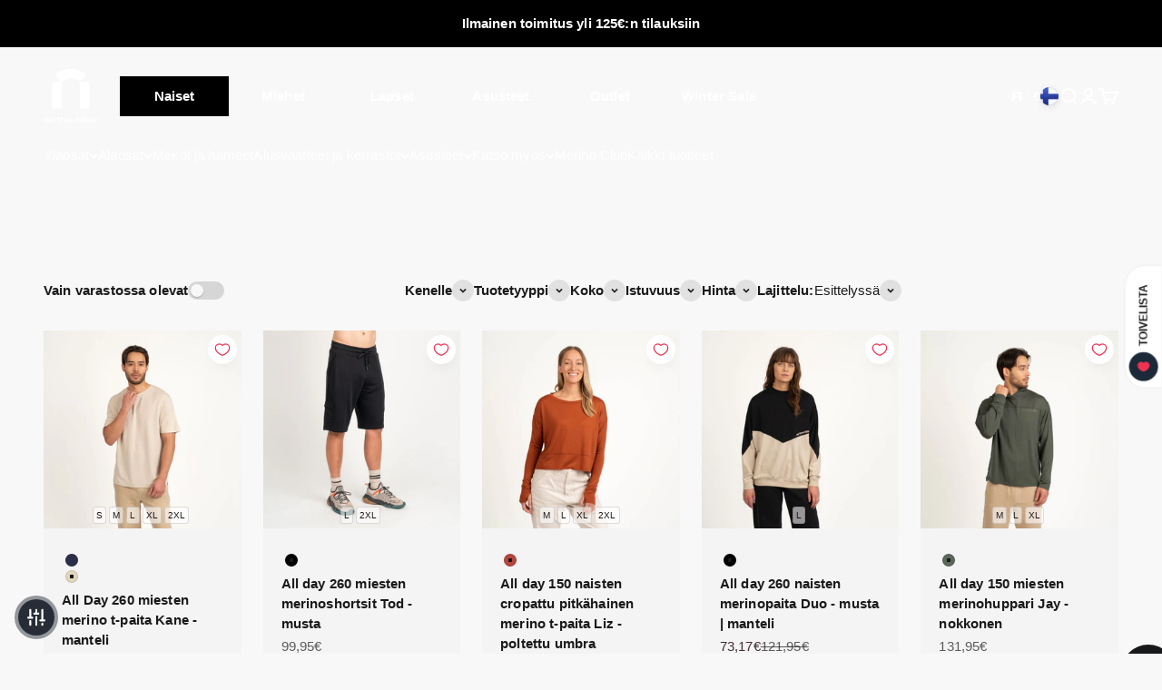

--- FILE ---
content_type: text/html; charset=utf-8
request_url: https://northoutdoor.com/collections/all-day
body_size: 73652
content:
<!doctype html>

<html lang="fi" dir="ltr">
  <head>
    <meta charset="utf-8">
    <meta name="viewport" content="width=device-width, initial-scale=1.0, height=device-height, minimum-scale=1.0, maximum-scale=1.0">
    <meta name="theme-color" content="#e4e0e0">

    <title>All day</title><link rel="canonical" href="https://northoutdoor.com/collections/all-day"><link rel="shortcut icon" href="//northoutdoor.com/cdn/shop/files/favicon.png?v=1654166050&width=96">
      <link rel="apple-touch-icon" href="//northoutdoor.com/cdn/shop/files/favicon.png?v=1654166050&width=180"><link rel="preconnect" href="https://cdn.shopify.com">
    <link rel="preconnect" href="https://fonts.shopifycdn.com" crossorigin>
    <link rel="dns-prefetch" href="https://productreviews.shopifycdn.com"><meta property="og:type" content="website">
  <meta property="og:title" content="All day"><meta property="og:image" content="http://northoutdoor.com/cdn/shop/collections/North-Outdoor-collection-all_day-21_9-9-6.jpg?v=1660045954&width=2048">
  <meta property="og:image:secure_url" content="https://northoutdoor.com/cdn/shop/collections/North-Outdoor-collection-all_day-21_9-9-6.jpg?v=1660045954&width=2048">
  <meta property="og:image:width" content="2880">
  <meta property="og:image:height" content="1620"><meta property="og:url" content="https://northoutdoor.com/collections/all-day">
<meta property="og:site_name" content="North Outdoor"><meta name="twitter:card" content="summary"><meta name="twitter:title" content="All day">
  <meta name="twitter:description" content=""><meta name="twitter:image" content="https://northoutdoor.com/cdn/shop/collections/North-Outdoor-collection-all_day-21_9-9-6.jpg?crop=center&height=1200&v=1660045954&width=1200">
  <meta name="twitter:image:alt" content="All day">






<script async crossorigin fetchpriority="high" src="/cdn/shopifycloud/importmap-polyfill/es-modules-shim.2.4.0.js"></script>
<script type="application/ld+json">
  {
    "@context": "https://schema.org",
    "@type": "BreadcrumbList",
    "itemListElement": [{
        "@type": "ListItem",
        "position": 1,
        "name": "Etusivu",
        "item": "https://northoutdoor.com"
      },{
            "@type": "ListItem",
            "position": 2,
            "name": "All day",
            "item": "https://northoutdoor.com/collections/all-day"
          }]
  }
</script><style>/* Typography (heading) */
  

/* Typography (body) */
  



:root {
    /**
     * ---------------------------------------------------------------------
     * SPACING VARIABLES
     *
     * We are using a spacing inspired from frameworks like Tailwind CSS.
     * ---------------------------------------------------------------------
     */
    --spacing-0-5: 0.125rem; /* 2px */
    --spacing-1: 0.25rem; /* 4px */
    --spacing-1-5: 0.375rem; /* 6px */
    --spacing-2: 0.5rem; /* 8px */
    --spacing-2-5: 0.625rem; /* 10px */
    --spacing-3: 0.75rem; /* 12px */
    --spacing-3-5: 0.875rem; /* 14px */
    --spacing-4: 1rem; /* 16px */
    --spacing-4-5: 1.125rem; /* 18px */
    --spacing-5: 1.25rem; /* 20px */
    --spacing-5-5: 1.375rem; /* 22px */
    --spacing-6: 1.5rem; /* 24px */
    --spacing-6-5: 1.625rem; /* 26px */
    --spacing-7: 1.75rem; /* 28px */
    --spacing-7-5: 1.875rem; /* 30px */
    --spacing-8: 2rem; /* 32px */
    --spacing-8-5: 2.125rem; /* 34px */
    --spacing-9: 2.25rem; /* 36px */
    --spacing-9-5: 2.375rem; /* 38px */
    --spacing-10: 2.5rem; /* 40px */
    --spacing-11: 2.75rem; /* 44px */
    --spacing-12: 3rem; /* 48px */
    --spacing-14: 3.5rem; /* 56px */
    --spacing-16: 4rem; /* 64px */
    --spacing-18: 4.5rem; /* 72px */
    --spacing-20: 5rem; /* 80px */
    --spacing-24: 6rem; /* 96px */
    --spacing-28: 7rem; /* 112px */
    --spacing-32: 8rem; /* 128px */
    --spacing-36: 9rem; /* 144px */
    --spacing-40: 10rem; /* 160px */
    --spacing-44: 11rem; /* 176px */
    --spacing-48: 12rem; /* 192px */
    --spacing-52: 13rem; /* 208px */
    --spacing-56: 14rem; /* 224px */
    --spacing-60: 15rem; /* 240px */
    --spacing-64: 16rem; /* 256px */
    --spacing-72: 18rem; /* 288px */
    --spacing-80: 20rem; /* 320px */
    --spacing-96: 24rem; /* 384px */

    /* Container */
    --container-max-width: 1500px;
    --container-narrow-max-width: 1250px;
    --container-gutter: var(--spacing-5);
    --section-outer-spacing-block: var(--spacing-8);
    --section-inner-max-spacing-block: var(--spacing-8);
    --section-inner-spacing-inline: var(--container-gutter);
    --section-stack-spacing-block: var(--spacing-8);

    /* Grid gutter */
    --grid-gutter: var(--spacing-5);

    /* Product list settings */
    --product-list-row-gap: var(--spacing-8);
    --product-list-column-gap: var(--grid-gutter);

    /* Form settings */
    --input-gap: var(--spacing-2);
    --input-height: 2.625rem;
    --input-padding-inline: var(--spacing-4);

    /* Other sizes */
    --sticky-area-height: calc(var(--sticky-announcement-bar-enabled, 0) * var(--announcement-bar-height, 0px) + var(--sticky-header-enabled, 0) * var(--header-height, 0px));

    /* RTL support */
    --transform-logical-flip: 1;
    --transform-origin-start: left;
    --transform-origin-end: right;

    /**
     * ---------------------------------------------------------------------
     * TYPOGRAPHY
     * ---------------------------------------------------------------------
     */

    /* Font properties */
    --heading-font-family: "system_ui", -apple-system, 'Segoe UI', Roboto, 'Helvetica Neue', 'Noto Sans', 'Liberation Sans', Arial, sans-serif, 'Apple Color Emoji', 'Segoe UI Emoji', 'Segoe UI Symbol', 'Noto Color Emoji';
    --heading-font-weight: 400;
    --heading-font-style: normal;
    --heading-text-transform: normal;
    --heading-letter-spacing: -0.01em;
    --text-font-family: "system_ui", -apple-system, 'Segoe UI', Roboto, 'Helvetica Neue', 'Noto Sans', 'Liberation Sans', Arial, sans-serif, 'Apple Color Emoji', 'Segoe UI Emoji', 'Segoe UI Symbol', 'Noto Color Emoji';
    --text-font-weight: 400;
    --text-font-style: normal;
    --text-letter-spacing: 0.01em;

    /* Font sizes */
    --text-h0: 2.5rem;
    --text-h1: 1.75rem;
    --text-h2: 1.5rem;
    --text-h3: 1.375rem;
    --text-h4: 1.125rem;
    --text-h5: 1.125rem;
    --text-h6: 1rem;
    --text-xs: 0.625rem;
    --text-sm: 0.6875rem;
    --text-base: 0.8125rem;
    --text-lg: 1.0625rem;

    /**
     * ---------------------------------------------------------------------
     * COLORS
     * ---------------------------------------------------------------------
     */

    /* Color settings */--accent: 26 26 26;
    --text-primary: 26 26 26;
    --background-primary: 248 248 248;
    --dialog-background: 247 244 244;
    --border-color: var(--text-color, var(--text-primary)) / 0.12;

    /* Button colors */
    --button-background-primary: 26 26 26;
    --button-text-primary: 255 255 255;
    --button-background-secondary: 188 188 188;
    --button-text-secondary: 26 26 26;

    /* Status colors */
    --success-background: 250 254 250;
    --success-text: 213 246 213;
    --warning-background: 255 246 233;
    --warning-text: 255 183 74;
    --error-background: 254 231 231;
    --error-text: 248 58 58;

    /* Product colors */
    --on-sale-text: 67 44 54;
    --on-sale-badge-background: 67 44 54;
    --on-sale-badge-text: 255 255 255;
    --sold-out-badge-background: 0 0 0;
    --sold-out-badge-text: 255 255 255;
    --primary-badge-background: 228 227 215;
    --primary-badge-text: 0 0 0;
    --star-color: 0 0 0;
    --product-card-background: 244 244 244;
    --product-card-text: 26 26 26;

    /* Header colors */
    --header-background: 228 224 224;
    --header-text: 0 0 0;

    /* Footer colors */
    --footer-background: 255 255 255;
    --footer-text: 26 26 26;

    /* Rounded variables (used for border radius) */
    --rounded-xs: 0.0rem;
    --rounded-sm: 0.0rem;
    --rounded: 0.0rem;
    --rounded-lg: 0.0rem;
    --rounded-full: 9999px;

    --rounded-button: 0.5rem;
    --rounded-input: 0.25rem;

    /* Box shadow */
    --shadow-sm: 0 2px 8px rgb(var(--text-primary) / 0.11);
    --shadow: 0 5px 15px rgb(var(--text-primary) / 0.11);
    --shadow-md: 0 5px 30px rgb(var(--text-primary) / 0.11);
    --shadow-block: 0px 18px 50px rgb(var(--text-primary) / 0.11);

    /**
     * ---------------------------------------------------------------------
     * OTHER
     * ---------------------------------------------------------------------
     */

    --cursor-close-svg-url: url(//northoutdoor.com/cdn/shop/t/109/assets/cursor-close.svg?v=147174565022153725511743678825);
    --cursor-zoom-in-svg-url: url(//northoutdoor.com/cdn/shop/t/109/assets/cursor-zoom-in.svg?v=154953035094101115921743678804);
    --cursor-zoom-out-svg-url: url(//northoutdoor.com/cdn/shop/t/109/assets/cursor-zoom-out.svg?v=16155520337305705181743678805);
    --checkmark-svg-url: url(//northoutdoor.com/cdn/shop/t/109/assets/checkmark.svg?v=77552481021870063511743678807);
    --star-rating-svg-url: url(//northoutdoor.com/cdn/shop/t/109/assets/star-rating.svg?v=46960929772164334621743678808);
  }

  [dir="rtl"]:root {
    /* RTL support */
    --transform-logical-flip: -1;
    --transform-origin-start: right;
    --transform-origin-end: left;
  }

  @media screen and (min-width: 700px) {
    :root {
      /* Typography (font size) */
      --text-h0: 3.25rem;
      --text-h1: 2.25rem;
      --text-h2: 1.75rem;
      --text-h3: 1.625rem;
      --text-h4: 1.25rem;
      --text-h5: 1.25rem;
      --text-h6: 1.125rem;

      --text-xs: 0.6875rem;
      --text-sm: 0.8125rem;
      --text-base: 0.9375rem;
      --text-lg: 1.1875rem;

      /* Spacing */
      --container-gutter: 2rem;
      --section-outer-spacing-block: var(--spacing-12);
      --section-inner-max-spacing-block: var(--spacing-10);
      --section-inner-spacing-inline: var(--spacing-10);
      --section-stack-spacing-block: var(--spacing-10);

      /* Grid gutter */
      --grid-gutter: var(--spacing-6);

      /* Product list settings */
      --product-list-row-gap: var(--spacing-12);

      /* Form settings */
      --input-gap: 1rem;
      --input-height: 3.125rem;
      --input-padding-inline: var(--spacing-5);
    }
  }

  @media screen and (min-width: 1000px) {
    :root {
      /* Spacing settings */
      --container-gutter: var(--spacing-12);
      --section-outer-spacing-block: var(--spacing-14);
      --section-inner-max-spacing-block: var(--spacing-12);
      --section-inner-spacing-inline: var(--spacing-14);
      --section-stack-spacing-block: var(--spacing-10);
    }
  }

  @media screen and (min-width: 1150px) {
    :root {
      /* Spacing settings */
      --container-gutter: var(--spacing-12);
      --section-outer-spacing-block: var(--spacing-14);
      --section-inner-max-spacing-block: var(--spacing-12);
      --section-inner-spacing-inline: var(--spacing-14);
      --section-stack-spacing-block: var(--spacing-12);
    }
  }

  @media screen and (min-width: 1400px) {
    :root {
      /* Typography (font size) */
      --text-h0: 4rem;
      --text-h1: 3rem;
      --text-h2: 2.5rem;
      --text-h3: 1.75rem;
      --text-h4: 1.5rem;
      --text-h5: 1.25rem;
      --text-h6: 1.25rem;

      --section-outer-spacing-block: var(--spacing-16);
      --section-inner-max-spacing-block: var(--spacing-14);
      --section-inner-spacing-inline: var(--spacing-16);
    }
  }

  @media screen and (min-width: 1600px) {
    :root {
      --section-outer-spacing-block: var(--spacing-16);
      --section-inner-max-spacing-block: var(--spacing-16);
      --section-inner-spacing-inline: var(--spacing-18);
    }
  }

  /**
   * ---------------------------------------------------------------------
   * LIQUID DEPENDANT CSS
   *
   * Our main CSS is Liquid free, but some very specific features depend on
   * theme settings, so we have them here
   * ---------------------------------------------------------------------
   */@media screen and (pointer: fine) {
        .button:not([disabled]):hover, .btn:not([disabled]):hover, .shopify-payment-button__button--unbranded:not([disabled]):hover {
          --button-background-opacity: 0.85;
        }

        .button--subdued:not([disabled]):hover {
          --button-background: var(--text-color) / .05 !important;
        }
      }</style><script>
  // This allows to expose several variables to the global scope, to be used in scripts
  window.themeVariables = {
    settings: {
      showPageTransition: false,
      reduceDrawerAnimation: false,
      reduceMenuAnimation: false,
      headingApparition: "split_rotation",
      pageType: "collection",
      moneyFormat: "{{amount_with_comma_separator}}€",
      moneyWithCurrencyFormat: "{{amount_with_comma_separator}} € EUR",
      currencyCodeEnabled: false,
      cartType: "drawer",
      showDiscount: false,
      discountMode: "percentage",
      pageBackground: "#f8f8f8",
      textColor: "#1a1a1a"
    },

    strings: {
      accessibilityClose: "Sulje",
      accessibilityNext: "Seuraava",
      accessibilityPrevious: "Edellinen",
      closeGallery: "Sulje galleria",
      zoomGallery: "Lähennä",
      errorGallery: "Kuvan lataaminen ei onnistu",
      searchNoResults: "Tuloksia ei löytynyt.",
      addOrderNote: "Lisää tilauksen kommentti",
      editOrderNote: "Muokkaa tilauksen kommenttia",
      shippingEstimatorNoResults: "Emme valitettavasti toimita osoitteeseesi.",
      shippingEstimatorOneResult: "Osoitteeseesi on yksi toimituskulu:",
      shippingEstimatorMultipleResults: "Osoitteeseesi on useita toimituskuluja:",
      shippingEstimatorError: "Virhe noudettaessa toimituskuluja:"
    },

    breakpoints: {
      'sm': 'screen and (min-width: 700px)',
      'md': 'screen and (min-width: 1000px)',
      'lg': 'screen and (min-width: 1150px)',
      'xl': 'screen and (min-width: 1400px)',

      'sm-max': 'screen and (max-width: 699px)',
      'md-max': 'screen and (max-width: 999px)',
      'lg-max': 'screen and (max-width: 1149px)',
      'xl-max': 'screen and (max-width: 1399px)'
    }
  };// For detecting native share
  document.documentElement.classList.add(`native-share--${navigator.share ? 'enabled' : 'disabled'}`);</script><script>
      if (!(HTMLScriptElement.supports && HTMLScriptElement.supports('importmap'))) {
        const importMapPolyfill = document.createElement('script');
        importMapPolyfill.async = true;
        importMapPolyfill.src = "//northoutdoor.com/cdn/shop/t/109/assets/es-module-shims.min.js?v=140375185335194536761743678808";

        document.head.appendChild(importMapPolyfill);
      }
    </script>
<!-- Google Tag Manager -->
<script>(function(w,d,s,l,i){w[l]=w[l]||[];w[l].push({'gtm.start':
new Date().getTime(),event:'gtm.js'});var f=d.getElementsByTagName(s)[0],
j=d.createElement(s),dl=l!='dataLayer'?'&l='+l:'';j.async=true;j.src=
'https://www.googletagmanager.com/gtm.js?id='+i+dl;f.parentNode.insertBefore(j,f);
})(window,document,'script','dataLayer','GTM-K4GMMG6T');</script>
<!-- End Google Tag Manager -->

    <script type="importmap">{
        "imports": {
          "vendor": "//northoutdoor.com/cdn/shop/t/109/assets/vendor.min.js?v=162910149792179071561743678813",
          "theme": "//northoutdoor.com/cdn/shop/t/109/assets/theme.js?v=77874802173849927311766132010",
          "photoswipe": "//northoutdoor.com/cdn/shop/t/109/assets/photoswipe.min.js?v=13374349288281597431743678806"
        }
      }
    </script>

    <script type="module" src="//northoutdoor.com/cdn/shop/t/109/assets/vendor.min.js?v=162910149792179071561743678813"></script>
    <script type="module" src="//northoutdoor.com/cdn/shop/t/109/assets/theme.js?v=77874802173849927311766132010"></script>
    <script type="module" src="//northoutdoor.com/cdn/shop/t/109/assets/custom.js?v=70846851689427648291743678807"></script>
    
    <script type="module" src="//northoutdoor.com/cdn/shop/t/109/assets/navigation.js?v=138520902408222551831764337116"></script>

    <script>window.performance && window.performance.mark && window.performance.mark('shopify.content_for_header.start');</script><meta name="facebook-domain-verification" content="t1965u9zoz08082ynoczsm7n4hzfd4">
<meta name="google-site-verification" content="OLyjDnUdwEXIVmfyvmKk9JcwxuXyc_RUsZEzQQtoiOM">
<meta id="shopify-digital-wallet" name="shopify-digital-wallet" content="/61909336273/digital_wallets/dialog">
<meta name="shopify-checkout-api-token" content="f9c573ba47ccc03a04d57486318a833c">
<meta id="in-context-paypal-metadata" data-shop-id="61909336273" data-venmo-supported="false" data-environment="production" data-locale="en_US" data-paypal-v4="true" data-currency="EUR">
<link rel="alternate" type="application/atom+xml" title="Feed" href="/collections/all-day.atom" />
<link rel="next" href="/collections/all-day?page=2">
<link rel="alternate" hreflang="x-default" href="https://northoutdoor.com/collections/all-day">
<link rel="alternate" hreflang="fi" href="https://northoutdoor.com/collections/all-day">
<link rel="alternate" hreflang="en" href="https://northoutdoor.com/en/collections/all-day">
<link rel="alternate" hreflang="sv" href="https://northoutdoor.com/sv/collections/all-day-klader-i-merinoull">
<link rel="alternate" hreflang="de" href="https://northoutdoor.com/de/collections/all-day">
<link rel="alternate" hreflang="nl" href="https://northoutdoor.com/nl/collections/all-day">
<link rel="alternate" hreflang="cs" href="https://northoutdoor.com/cs/collections/cely-den">
<link rel="alternate" hreflang="it" href="https://northoutdoor.com/it/collections/tutto-il-giorno">
<link rel="alternate" hreflang="fr" href="https://northoutdoor.com/fr/collections/all-day">
<link rel="alternate" type="application/json+oembed" href="https://northoutdoor.com/collections/all-day.oembed">
<script async="async" src="/checkouts/internal/preloads.js?locale=fi-FI"></script>
<script id="apple-pay-shop-capabilities" type="application/json">{"shopId":61909336273,"countryCode":"FI","currencyCode":"EUR","merchantCapabilities":["supports3DS"],"merchantId":"gid:\/\/shopify\/Shop\/61909336273","merchantName":"North Outdoor","requiredBillingContactFields":["postalAddress","email","phone"],"requiredShippingContactFields":["postalAddress","email","phone"],"shippingType":"shipping","supportedNetworks":["visa","maestro","masterCard","amex"],"total":{"type":"pending","label":"North Outdoor","amount":"1.00"},"shopifyPaymentsEnabled":true,"supportsSubscriptions":true}</script>
<script id="shopify-features" type="application/json">{"accessToken":"f9c573ba47ccc03a04d57486318a833c","betas":["rich-media-storefront-analytics"],"domain":"northoutdoor.com","predictiveSearch":true,"shopId":61909336273,"locale":"fi"}</script>
<script>var Shopify = Shopify || {};
Shopify.shop = "northoutdoor-fi.myshopify.com";
Shopify.locale = "fi";
Shopify.currency = {"active":"EUR","rate":"1.0"};
Shopify.country = "FI";
Shopify.theme = {"name":"north-outdoor-impact\/current-theme","id":178036081018,"schema_name":"Impact","schema_version":"6.0.1","theme_store_id":null,"role":"main"};
Shopify.theme.handle = "null";
Shopify.theme.style = {"id":null,"handle":null};
Shopify.cdnHost = "northoutdoor.com/cdn";
Shopify.routes = Shopify.routes || {};
Shopify.routes.root = "/";</script>
<script type="module">!function(o){(o.Shopify=o.Shopify||{}).modules=!0}(window);</script>
<script>!function(o){function n(){var o=[];function n(){o.push(Array.prototype.slice.apply(arguments))}return n.q=o,n}var t=o.Shopify=o.Shopify||{};t.loadFeatures=n(),t.autoloadFeatures=n()}(window);</script>
<script id="shop-js-analytics" type="application/json">{"pageType":"collection"}</script>
<script defer="defer" async type="module" src="//northoutdoor.com/cdn/shopifycloud/shop-js/modules/v2/client.init-shop-cart-sync_BaVYBPKc.fi.esm.js"></script>
<script defer="defer" async type="module" src="//northoutdoor.com/cdn/shopifycloud/shop-js/modules/v2/chunk.common_CTbb0h5t.esm.js"></script>
<script defer="defer" async type="module" src="//northoutdoor.com/cdn/shopifycloud/shop-js/modules/v2/chunk.modal_DUS8DR4E.esm.js"></script>
<script type="module">
  await import("//northoutdoor.com/cdn/shopifycloud/shop-js/modules/v2/client.init-shop-cart-sync_BaVYBPKc.fi.esm.js");
await import("//northoutdoor.com/cdn/shopifycloud/shop-js/modules/v2/chunk.common_CTbb0h5t.esm.js");
await import("//northoutdoor.com/cdn/shopifycloud/shop-js/modules/v2/chunk.modal_DUS8DR4E.esm.js");

  window.Shopify.SignInWithShop?.initShopCartSync?.({"fedCMEnabled":true,"windoidEnabled":true});

</script>
<script>(function() {
  var isLoaded = false;
  function asyncLoad() {
    if (isLoaded) return;
    isLoaded = true;
    var urls = ["https:\/\/d23dclunsivw3h.cloudfront.net\/redirect-app.js?shop=northoutdoor-fi.myshopify.com","https:\/\/config.gorgias.chat\/bundle-loader\/01GYCCJC9A1T011KAYMCNP4W37?source=shopify1click\u0026shop=northoutdoor-fi.myshopify.com","https:\/\/bundle.dyn-rev.app\/loader.js?g_cvt_id=aa71c9e2-070e-4365-8442-577336cd89d1\u0026shop=northoutdoor-fi.myshopify.com","https:\/\/custompricing.axtrics.com\/minified_js.js?shop=northoutdoor-fi.myshopify.com","https:\/\/cdn.hextom.com\/js\/eventpromotionbar.js?shop=northoutdoor-fi.myshopify.com"];
    for (var i = 0; i < urls.length; i++) {
      var s = document.createElement('script');
      s.type = 'text/javascript';
      s.async = true;
      s.src = urls[i];
      var x = document.getElementsByTagName('script')[0];
      x.parentNode.insertBefore(s, x);
    }
  };
  if(window.attachEvent) {
    window.attachEvent('onload', asyncLoad);
  } else {
    window.addEventListener('load', asyncLoad, false);
  }
})();</script>
<script id="__st">var __st={"a":61909336273,"offset":7200,"reqid":"65418193-ae91-4983-b93f-bcbc96cdb8bf-1769174092","pageurl":"northoutdoor.com\/collections\/all-day","u":"d18323019ce8","p":"collection","rtyp":"collection","rid":282290192593};</script>
<script>window.ShopifyPaypalV4VisibilityTracking = true;</script>
<script id="captcha-bootstrap">!function(){'use strict';const t='contact',e='account',n='new_comment',o=[[t,t],['blogs',n],['comments',n],[t,'customer']],c=[[e,'customer_login'],[e,'guest_login'],[e,'recover_customer_password'],[e,'create_customer']],r=t=>t.map((([t,e])=>`form[action*='/${t}']:not([data-nocaptcha='true']) input[name='form_type'][value='${e}']`)).join(','),a=t=>()=>t?[...document.querySelectorAll(t)].map((t=>t.form)):[];function s(){const t=[...o],e=r(t);return a(e)}const i='password',u='form_key',d=['recaptcha-v3-token','g-recaptcha-response','h-captcha-response',i],f=()=>{try{return window.sessionStorage}catch{return}},m='__shopify_v',_=t=>t.elements[u];function p(t,e,n=!1){try{const o=window.sessionStorage,c=JSON.parse(o.getItem(e)),{data:r}=function(t){const{data:e,action:n}=t;return t[m]||n?{data:e,action:n}:{data:t,action:n}}(c);for(const[e,n]of Object.entries(r))t.elements[e]&&(t.elements[e].value=n);n&&o.removeItem(e)}catch(o){console.error('form repopulation failed',{error:o})}}const l='form_type',E='cptcha';function T(t){t.dataset[E]=!0}const w=window,h=w.document,L='Shopify',v='ce_forms',y='captcha';let A=!1;((t,e)=>{const n=(g='f06e6c50-85a8-45c8-87d0-21a2b65856fe',I='https://cdn.shopify.com/shopifycloud/storefront-forms-hcaptcha/ce_storefront_forms_captcha_hcaptcha.v1.5.2.iife.js',D={infoText:'hCaptchan suojaama',privacyText:'Tietosuoja',termsText:'Ehdot'},(t,e,n)=>{const o=w[L][v],c=o.bindForm;if(c)return c(t,g,e,D).then(n);var r;o.q.push([[t,g,e,D],n]),r=I,A||(h.body.append(Object.assign(h.createElement('script'),{id:'captcha-provider',async:!0,src:r})),A=!0)});var g,I,D;w[L]=w[L]||{},w[L][v]=w[L][v]||{},w[L][v].q=[],w[L][y]=w[L][y]||{},w[L][y].protect=function(t,e){n(t,void 0,e),T(t)},Object.freeze(w[L][y]),function(t,e,n,w,h,L){const[v,y,A,g]=function(t,e,n){const i=e?o:[],u=t?c:[],d=[...i,...u],f=r(d),m=r(i),_=r(d.filter((([t,e])=>n.includes(e))));return[a(f),a(m),a(_),s()]}(w,h,L),I=t=>{const e=t.target;return e instanceof HTMLFormElement?e:e&&e.form},D=t=>v().includes(t);t.addEventListener('submit',(t=>{const e=I(t);if(!e)return;const n=D(e)&&!e.dataset.hcaptchaBound&&!e.dataset.recaptchaBound,o=_(e),c=g().includes(e)&&(!o||!o.value);(n||c)&&t.preventDefault(),c&&!n&&(function(t){try{if(!f())return;!function(t){const e=f();if(!e)return;const n=_(t);if(!n)return;const o=n.value;o&&e.removeItem(o)}(t);const e=Array.from(Array(32),(()=>Math.random().toString(36)[2])).join('');!function(t,e){_(t)||t.append(Object.assign(document.createElement('input'),{type:'hidden',name:u})),t.elements[u].value=e}(t,e),function(t,e){const n=f();if(!n)return;const o=[...t.querySelectorAll(`input[type='${i}']`)].map((({name:t})=>t)),c=[...d,...o],r={};for(const[a,s]of new FormData(t).entries())c.includes(a)||(r[a]=s);n.setItem(e,JSON.stringify({[m]:1,action:t.action,data:r}))}(t,e)}catch(e){console.error('failed to persist form',e)}}(e),e.submit())}));const S=(t,e)=>{t&&!t.dataset[E]&&(n(t,e.some((e=>e===t))),T(t))};for(const o of['focusin','change'])t.addEventListener(o,(t=>{const e=I(t);D(e)&&S(e,y())}));const B=e.get('form_key'),M=e.get(l),P=B&&M;t.addEventListener('DOMContentLoaded',(()=>{const t=y();if(P)for(const e of t)e.elements[l].value===M&&p(e,B);[...new Set([...A(),...v().filter((t=>'true'===t.dataset.shopifyCaptcha))])].forEach((e=>S(e,t)))}))}(h,new URLSearchParams(w.location.search),n,t,e,['guest_login'])})(!1,!0)}();</script>
<script integrity="sha256-4kQ18oKyAcykRKYeNunJcIwy7WH5gtpwJnB7kiuLZ1E=" data-source-attribution="shopify.loadfeatures" defer="defer" src="//northoutdoor.com/cdn/shopifycloud/storefront/assets/storefront/load_feature-a0a9edcb.js" crossorigin="anonymous"></script>
<script data-source-attribution="shopify.dynamic_checkout.dynamic.init">var Shopify=Shopify||{};Shopify.PaymentButton=Shopify.PaymentButton||{isStorefrontPortableWallets:!0,init:function(){window.Shopify.PaymentButton.init=function(){};var t=document.createElement("script");t.src="https://northoutdoor.com/cdn/shopifycloud/portable-wallets/latest/portable-wallets.fi.js",t.type="module",document.head.appendChild(t)}};
</script>
<script data-source-attribution="shopify.dynamic_checkout.buyer_consent">
  function portableWalletsHideBuyerConsent(e){var t=document.getElementById("shopify-buyer-consent"),n=document.getElementById("shopify-subscription-policy-button");t&&n&&(t.classList.add("hidden"),t.setAttribute("aria-hidden","true"),n.removeEventListener("click",e))}function portableWalletsShowBuyerConsent(e){var t=document.getElementById("shopify-buyer-consent"),n=document.getElementById("shopify-subscription-policy-button");t&&n&&(t.classList.remove("hidden"),t.removeAttribute("aria-hidden"),n.addEventListener("click",e))}window.Shopify?.PaymentButton&&(window.Shopify.PaymentButton.hideBuyerConsent=portableWalletsHideBuyerConsent,window.Shopify.PaymentButton.showBuyerConsent=portableWalletsShowBuyerConsent);
</script>
<script data-source-attribution="shopify.dynamic_checkout.cart.bootstrap">document.addEventListener("DOMContentLoaded",(function(){function t(){return document.querySelector("shopify-accelerated-checkout-cart, shopify-accelerated-checkout")}if(t())Shopify.PaymentButton.init();else{new MutationObserver((function(e,n){t()&&(Shopify.PaymentButton.init(),n.disconnect())})).observe(document.body,{childList:!0,subtree:!0})}}));
</script>
<link id="shopify-accelerated-checkout-styles" rel="stylesheet" media="screen" href="https://northoutdoor.com/cdn/shopifycloud/portable-wallets/latest/accelerated-checkout-backwards-compat.css" crossorigin="anonymous">
<style id="shopify-accelerated-checkout-cart">
        #shopify-buyer-consent {
  margin-top: 1em;
  display: inline-block;
  width: 100%;
}

#shopify-buyer-consent.hidden {
  display: none;
}

#shopify-subscription-policy-button {
  background: none;
  border: none;
  padding: 0;
  text-decoration: underline;
  font-size: inherit;
  cursor: pointer;
}

#shopify-subscription-policy-button::before {
  box-shadow: none;
}

      </style>

<script>window.performance && window.performance.mark && window.performance.mark('shopify.content_for_header.end');</script>
<link href="//northoutdoor.com/cdn/shop/t/109/assets/theme.css?v=103963183379388837311761736446" rel="stylesheet" type="text/css" media="all" /><script type="text/javascript">
    (function(c,l,a,r,i,t,y){
        c[a]=c[a]||function(){(c[a].q=c[a].q||[]).push(arguments)};
        t=l.createElement(r);t.async=1;t.src="https://www.clarity.ms/tag/"+i;
        y=l.getElementsByTagName(r)[0];y.parentNode.insertBefore(t,y);
    })(window, document, "clarity", "script", "q2ehbmoyz2");
    </script>
<meta name="google-site-verification" content="m2O9WV-eVBrwuDlm5jvnN-R5N543bwG8UOkpaM7chUU" />
<!-- SEO Agent Installation Script -->
<script>
    const script = document.createElement('script');
    script.src = `https://api.tryjournalist.com/olayer/38699739-8504-4104-a724-e18c9cc68667?path=${window.location.pathname}`;
    script.defer = true;
    document.head.appendChild(script);
</script>

  <!-- BEGIN app block: shopify://apps/consentmo-gdpr/blocks/gdpr_cookie_consent/4fbe573f-a377-4fea-9801-3ee0858cae41 -->


<!-- END app block --><!-- BEGIN app block: shopify://apps/frosmo/blocks/frosmo-script/cb6e4508-1c65-4d93-a34a-6796ac38ed37 -->





<script type="text/javascript" charset="utf-8" async src="//d2oarllo6tn86.cloudfront.net/frosmo.easy.js"></script>
<script type="text/javascript" charset="utf-8" async src="//d2oarllo6tn86.cloudfront.net/sites/northoutdoor_com.js"></script>
<script type="text/javascript">
  window.addEventListener('frosmo.ready', (event) => {
    
      frosmo.easy.strategies.setPageCategoryContext(['All day']);
    
  });
</script>



<!-- END app block --><!-- BEGIN app block: shopify://apps/langshop/blocks/sdk/84899e01-2b29-42af-99d6-46d16daa2111 --><!-- BEGIN app snippet: config --><script type="text/javascript">
    /** Workaround for backward compatibility with old versions of localized themes */
    if (window.LangShopConfig && window.LangShopConfig.themeDynamics && window.LangShopConfig.themeDynamics.length) {
        themeDynamics = window.LangShopConfig.themeDynamics;
    } else {
        themeDynamics = [];
    }

    window.LangShopConfig = {
    "currentLanguage": "fi",
    "currentCurrency": "eur",
    "currentCountry": "FI",
    "shopifyLocales": [{"code":"fi","name":"Suomi","endonym_name":"Suomi","rootUrl":"\/"},{"code":"en","name":"Englanti","endonym_name":"English","rootUrl":"\/en"},{"code":"sv","name":"Ruotsi","endonym_name":"svenska","rootUrl":"\/sv"},{"code":"de","name":"Saksa","endonym_name":"Deutsch","rootUrl":"\/de"},{"code":"nl","name":"Hollannin kieli","endonym_name":"Nederlands","rootUrl":"\/nl"},{"code":"cs","name":"Tšekki","endonym_name":"čeština","rootUrl":"\/cs"},{"code":"it","name":"Italia","endonym_name":"Italiano","rootUrl":"\/it"},{"code":"fr","name":"Ranska","endonym_name":"français","rootUrl":"\/fr"}    ],
    "shopifyCountries": [{"code":"AX","name":"Ahvenanmaa", "currency":"EUR"},{"code":"NL","name":"Alankomaat", "currency":"EUR"},{"code":"BE","name":"Belgia", "currency":"EUR"},{"code":"BG","name":"Bulgaria", "currency":"EUR"},{"code":"ES","name":"Espanja", "currency":"EUR"},{"code":"IE","name":"Irlanti", "currency":"EUR"},{"code":"IT","name":"Italia", "currency":"EUR"},{"code":"AT","name":"Itävalta", "currency":"EUR"},{"code":"GR","name":"Kreikka", "currency":"EUR"},{"code":"HR","name":"Kroatia", "currency":"EUR"},{"code":"CY","name":"Kypros", "currency":"EUR"},{"code":"LV","name":"Latvia", "currency":"EUR"},{"code":"LT","name":"Liettua", "currency":"EUR"},{"code":"LU","name":"Luxemburg", "currency":"EUR"},{"code":"MT","name":"Malta", "currency":"EUR"},{"code":"PT","name":"Portugali", "currency":"EUR"},{"code":"PL","name":"Puola", "currency":"PLN"},{"code":"FR","name":"Ranska", "currency":"EUR"},{"code":"RO","name":"Romania", "currency":"RON"},{"code":"SE","name":"Ruotsi", "currency":"SEK"},{"code":"DE","name":"Saksa", "currency":"EUR"},{"code":"SK","name":"Slovakia", "currency":"EUR"},{"code":"SI","name":"Slovenia", "currency":"EUR"},{"code":"FI","name":"Suomi", "currency":"EUR"},{"code":"DK","name":"Tanska", "currency":"DKK"},{"code":"CZ","name":"Tšekki", "currency":"CZK"},{"code":"HU","name":"Unkari", "currency":"HUF"},{"code":"EE","name":"Viro", "currency":"EUR"}    ],
    "shopifyCurrencies": ["CZK","DKK","EUR","HUF","PLN","RON","SEK"],
    "originalLanguage": {"code":"fi","alias":null,"title":"Finnish","icon":null,"published":true,"active":false},
    "targetLanguages": [{"code":"cs","alias":null,"title":"Czech","icon":null,"published":true,"active":true},{"code":"de","alias":null,"title":"German","icon":null,"published":true,"active":true},{"code":"en","alias":null,"title":"English","icon":null,"published":true,"active":true},{"code":"es","alias":null,"title":"Spanish","icon":null,"published":false,"active":true},{"code":"fr","alias":null,"title":"French","icon":null,"published":true,"active":true},{"code":"it","alias":null,"title":"Italian","icon":null,"published":true,"active":true},{"code":"nl","alias":null,"title":"Dutch","icon":null,"published":true,"active":true},{"code":"pt-PT","alias":null,"title":"Portuguese (Portugal)","icon":null,"published":false,"active":true},{"code":"sv","alias":null,"title":"Swedish","icon":null,"published":true,"active":true},{"code":"pl","title":"Polish","available":true}],
    "languagesSwitchers": null,
    "defaultCurrency": {"code":"eur","title":"Euro","icon":null,"rate":0.9238,"formatWithCurrency":"€{{amount}} EUR","formatWithoutCurrency":"€{{amount}}"},
    "targetCurrencies": [],
    "currenciesSwitchers": [{"id":34342605,"title":null,"type":"dropdown","status":"admin-only","display":"all","position":"bottom-left","offset":"10px","shortTitles":false,"isolateStyles":true,"icons":"rounded","sprite":"flags","defaultStyles":true,"devices":{"mobile":{"visible":true,"minWidth":null,"maxWidth":{"value":480,"dimension":"px"}},"tablet":{"visible":true,"minWidth":{"value":481,"dimension":"px"},"maxWidth":{"value":1023,"dimension":"px"}},"desktop":{"visible":true,"minWidth":{"value":1024,"dimension":"px"},"maxWidth":null}},"styles":{"dropdown":{"activeContainer":{"padding":{"top":{"value":8,"dimension":"px"},"right":{"value":10,"dimension":"px"},"bottom":{"value":8,"dimension":"px"},"left":{"value":10,"dimension":"px"}},"background":"rgba(255,255,255,.95)","borderRadius":{"topLeft":{"value":0,"dimension":"px"},"topRight":{"value":0,"dimension":"px"},"bottomLeft":{"value":0,"dimension":"px"},"bottomRight":{"value":0,"dimension":"px"}},"borderTop":{"color":"rgba(224, 224, 224, 1)","style":"solid","width":{"value":1,"dimension":"px"}},"borderRight":{"color":"rgba(224, 224, 224, 1)","style":"solid","width":{"value":1,"dimension":"px"}},"borderBottom":{"color":"rgba(224, 224, 224, 1)","style":"solid","width":{"value":1,"dimension":"px"}},"borderLeft":{"color":"rgba(224, 224, 224, 1)","style":"solid","width":{"value":1,"dimension":"px"}}},"activeContainerHovered":null,"activeItem":{"fontSize":{"value":13,"dimension":"px"},"fontFamily":"Open Sans","color":"rgba(39, 46, 49, 1)"},"activeItemHovered":null,"activeItemIcon":{"offset":{"value":10,"dimension":"px"},"position":"left"},"dropdownContainer":{"animation":"sliding","background":"rgba(255,255,255,.95)","borderRadius":{"topLeft":{"value":0,"dimension":"px"},"topRight":{"value":0,"dimension":"px"},"bottomLeft":{"value":0,"dimension":"px"},"bottomRight":{"value":0,"dimension":"px"}},"borderTop":{"color":"rgba(224, 224, 224, 1)","style":"solid","width":{"value":1,"dimension":"px"}},"borderRight":{"color":"rgba(224, 224, 224, 1)","style":"solid","width":{"value":1,"dimension":"px"}},"borderBottom":{"color":"rgba(224, 224, 224, 1)","style":"solid","width":{"value":1,"dimension":"px"}},"borderLeft":{"color":"rgba(224, 224, 224, 1)","style":"solid","width":{"value":1,"dimension":"px"}},"padding":{"top":{"value":0,"dimension":"px"},"right":{"value":0,"dimension":"px"},"bottom":{"value":0,"dimension":"px"},"left":{"value":0,"dimension":"px"}}},"dropdownContainerHovered":null,"dropdownItem":{"padding":{"top":{"value":8,"dimension":"px"},"right":{"value":10,"dimension":"px"},"bottom":{"value":8,"dimension":"px"},"left":{"value":10,"dimension":"px"}},"fontSize":{"value":13,"dimension":"px"},"fontFamily":"Open Sans","color":"rgba(39, 46, 49, 1)"},"dropdownItemHovered":{"color":"rgba(27, 160, 227, 1)"},"dropdownItemIcon":{"position":"left","offset":{"value":10,"dimension":"px"}},"arrow":{"color":"rgba(39, 46, 49, 1)","position":"right","offset":{"value":20,"dimension":"px"},"size":{"value":6,"dimension":"px"}}},"inline":{"container":{"background":"rgba(255,255,255,.95)","borderRadius":{"topLeft":{"value":4,"dimension":"px"},"topRight":{"value":4,"dimension":"px"},"bottomLeft":{"value":4,"dimension":"px"},"bottomRight":{"value":4,"dimension":"px"}},"borderTop":{"color":"rgba(224, 224, 224, 1)","style":"solid","width":{"value":1,"dimension":"px"}},"borderRight":{"color":"rgba(224, 224, 224, 1)","style":"solid","width":{"value":1,"dimension":"px"}},"borderBottom":{"color":"rgba(224, 224, 224, 1)","style":"solid","width":{"value":1,"dimension":"px"}},"borderLeft":{"color":"rgba(224, 224, 224, 1)","style":"solid","width":{"value":1,"dimension":"px"}}},"containerHovered":null,"item":{"background":"transparent","padding":{"top":{"value":8,"dimension":"px"},"right":{"value":10,"dimension":"px"},"bottom":{"value":8,"dimension":"px"},"left":{"value":10,"dimension":"px"}},"fontSize":{"value":13,"dimension":"px"},"fontFamily":"Open Sans","color":"rgba(39, 46, 49, 1)"},"itemHovered":{"background":"rgba(245, 245, 245, 1)","color":"rgba(39, 46, 49, 1)"},"itemActive":{"background":"rgba(245, 245, 245, 1)","color":"rgba(27, 160, 227, 1)"},"itemIcon":{"position":"left","offset":{"value":10,"dimension":"px"}}},"ios":{"activeContainer":{"padding":{"top":{"value":0,"dimension":"px"},"right":{"value":0,"dimension":"px"},"bottom":{"value":0,"dimension":"px"},"left":{"value":0,"dimension":"px"}},"background":"rgba(255,255,255,.95)","borderRadius":{"topLeft":{"value":0,"dimension":"px"},"topRight":{"value":0,"dimension":"px"},"bottomLeft":{"value":0,"dimension":"px"},"bottomRight":{"value":0,"dimension":"px"}},"borderTop":{"color":"rgba(224, 224, 224, 1)","style":"solid","width":{"value":1,"dimension":"px"}},"borderRight":{"color":"rgba(224, 224, 224, 1)","style":"solid","width":{"value":1,"dimension":"px"}},"borderBottom":{"color":"rgba(224, 224, 224, 1)","style":"solid","width":{"value":1,"dimension":"px"}},"borderLeft":{"color":"rgba(224, 224, 224, 1)","style":"solid","width":{"value":1,"dimension":"px"}}},"activeContainerHovered":null,"activeItem":{"fontSize":{"value":13,"dimension":"px"},"fontFamily":"Open Sans","color":"rgba(39, 46, 49, 1)","padding":{"top":{"value":8,"dimension":"px"},"right":{"value":10,"dimension":"px"},"bottom":{"value":8,"dimension":"px"},"left":{"value":10,"dimension":"px"}}},"activeItemHovered":null,"activeItemIcon":{"position":"left","offset":{"value":10,"dimension":"px"}},"modalOverlay":{"background":"rgba(0, 0, 0, 0.7)"},"wheelButtonsContainer":{"background":"rgba(255, 255, 255, 1)","padding":{"top":{"value":8,"dimension":"px"},"right":{"value":10,"dimension":"px"},"bottom":{"value":8,"dimension":"px"},"left":{"value":10,"dimension":"px"}},"borderTop":{"color":"rgba(224, 224, 224, 1)","style":"solid","width":{"value":0,"dimension":"px"}},"borderRight":{"color":"rgba(224, 224, 224, 1)","style":"solid","width":{"value":0,"dimension":"px"}},"borderBottom":{"color":"rgba(224, 224, 224, 1)","style":"solid","width":{"value":1,"dimension":"px"}},"borderLeft":{"color":"rgba(224, 224, 224, 1)","style":"solid","width":{"value":0,"dimension":"px"}}},"wheelCloseButton":{"fontSize":{"value":14,"dimension":"px"},"fontFamily":"Open Sans","color":"rgba(39, 46, 49, 1)","fontWeight":"bold"},"wheelCloseButtonHover":null,"wheelSubmitButton":{"fontSize":{"value":14,"dimension":"px"},"fontFamily":"Open Sans","color":"rgba(39, 46, 49, 1)","fontWeight":"bold"},"wheelSubmitButtonHover":null,"wheelPanelContainer":{"background":"rgba(255, 255, 255, 1)"},"wheelLine":{"borderTop":{"color":"rgba(224, 224, 224, 1)","style":"solid","width":{"value":1,"dimension":"px"}},"borderRight":{"color":"rgba(224, 224, 224, 1)","style":"solid","width":{"value":0,"dimension":"px"}},"borderBottom":{"color":"rgba(224, 224, 224, 1)","style":"solid","width":{"value":1,"dimension":"px"}},"borderLeft":{"color":"rgba(224, 224, 224, 1)","style":"solid","width":{"value":0,"dimension":"px"}}},"wheelItem":{"background":"transparent","padding":{"top":{"value":8,"dimension":"px"},"right":{"value":10,"dimension":"px"},"bottom":{"value":8,"dimension":"px"},"left":{"value":10,"dimension":"px"}},"fontSize":{"value":13,"dimension":"px"},"fontFamily":"Open Sans","color":"rgba(39, 46, 49, 1)","justifyContent":"flex-start"},"wheelItemIcon":{"position":"left","offset":{"value":10,"dimension":"px"}}},"modal":{"activeContainer":{"padding":{"top":{"value":0,"dimension":"px"},"right":{"value":0,"dimension":"px"},"bottom":{"value":0,"dimension":"px"},"left":{"value":0,"dimension":"px"}},"background":"rgba(255,255,255,.95)","borderRadius":{"topLeft":{"value":0,"dimension":"px"},"topRight":{"value":0,"dimension":"px"},"bottomLeft":{"value":0,"dimension":"px"},"bottomRight":{"value":0,"dimension":"px"}},"borderTop":{"color":"rgba(224, 224, 224, 1)","style":"solid","width":{"value":1,"dimension":"px"}},"borderRight":{"color":"rgba(224, 224, 224, 1)","style":"solid","width":{"value":1,"dimension":"px"}},"borderBottom":{"color":"rgba(224, 224, 224, 1)","style":"solid","width":{"value":1,"dimension":"px"}},"borderLeft":{"color":"rgba(224, 224, 224, 1)","style":"solid","width":{"value":1,"dimension":"px"}}},"activeContainerHovered":null,"activeItem":{"fontSize":{"value":13,"dimension":"px"},"fontFamily":"Open Sans","color":"rgba(39, 46, 49, 1)","padding":{"top":{"value":8,"dimension":"px"},"right":{"value":10,"dimension":"px"},"bottom":{"value":8,"dimension":"px"},"left":{"value":10,"dimension":"px"}}},"activeItemHovered":null,"activeItemIcon":{"position":"left","offset":{"value":10,"dimension":"px"}},"modalOverlay":{"background":"rgba(0, 0, 0, 0.7)"},"modalContent":{"animation":"sliding-down","background":"rgba(255, 255, 255, 1)","maxHeight":{"value":80,"dimension":"vh"},"maxWidth":{"value":80,"dimension":"vw"},"width":{"value":320,"dimension":"px"}},"modalContentHover":null,"modalItem":{"reverseElements":true,"fontSize":{"value":11,"dimension":"px"},"fontFamily":"Open Sans","color":"rgba(102, 102, 102, 1)","textTransform":"uppercase","fontWeight":"bold","justifyContent":"space-between","letterSpacing":{"value":3,"dimension":"px"},"padding":{"top":{"value":20,"dimension":"px"},"right":{"value":26,"dimension":"px"},"bottom":{"value":20,"dimension":"px"},"left":{"value":26,"dimension":"px"}}},"modalItemIcon":{"offset":{"value":20,"dimension":"px"}},"modalItemRadio":{"size":{"value":20,"dimension":"px"},"offset":{"value":20,"dimension":"px"},"color":"rgba(193, 202, 202, 1)"},"modalItemHovered":{"background":"rgba(255, 103, 99, 0.5)","color":"rgba(254, 236, 233, 1)"},"modalItemHoveredRadio":{"size":{"value":20,"dimension":"px"},"offset":{"value":20,"dimension":"px"},"color":"rgba(254, 236, 233, 1)"},"modalActiveItem":{"fontSize":{"value":15,"dimension":"px"},"color":"rgba(254, 236, 233, 1)","background":"rgba(255, 103, 99, 1)"},"modalActiveItemRadio":{"size":{"value":24,"dimension":"px"},"offset":{"value":18,"dimension":"px"},"color":"rgba(255, 255, 255, 1)"},"modalActiveItemHovered":null,"modalActiveItemHoveredRadio":null},"select":{"container":{"background":"rgba(255,255,255, 1)","borderRadius":{"topLeft":{"value":4,"dimension":"px"},"topRight":{"value":4,"dimension":"px"},"bottomLeft":{"value":4,"dimension":"px"},"bottomRight":{"value":4,"dimension":"px"}},"borderTop":{"color":"rgba(204, 204, 204, 1)","style":"solid","width":{"value":1,"dimension":"px"}},"borderRight":{"color":"rgba(204, 204, 204, 1)","style":"solid","width":{"value":1,"dimension":"px"}},"borderBottom":{"color":"rgba(204, 204, 204, 1)","style":"solid","width":{"value":1,"dimension":"px"}},"borderLeft":{"color":"rgba(204, 204, 204, 1)","style":"solid","width":{"value":1,"dimension":"px"}}},"text":{"padding":{"top":{"value":5,"dimension":"px"},"right":{"value":8,"dimension":"px"},"bottom":{"value":5,"dimension":"px"},"left":{"value":8,"dimension":"px"}},"fontSize":{"value":13,"dimension":"px"},"fontFamily":"Open Sans","color":"rgba(39, 46, 49, 1)"}}}}],
    "languageDetection": "browser",
    "languagesCountries": [{"code":"fi","countries":["fi","no"]},{"code":"cs","countries":["cz"]},{"code":"de","countries":["at","dk","de","is","li","lu","ch"]},{"code":"en","countries":["as","ai","ag","au","bs","bh","bd","bb","bz","bm","bw","br","io","bn","kh","ca","ky","cx","cc","ck","cy","dm","eg","et","fk","fj","gm","gh","gi","gr","gl","gd","gu","gg","gy","hk","in","id","ie","im","il","jm","je","jo","ke","ki","kr","kw","la","lb","ls","lr","ly","my","mv","mt","mh","mu","fm","ms","na","nr","np","nz","ng","nu","nf","mp","om","pk","pw","pg","ph","pn","qa","rw","sh","kn","lc","vc","ws","sc","sl","sg","sb","so","za","gs","lk","sd","sz","sy","tz","th","tl","tk","to","tt","tc","tv","ug","ua","ae","gb","us","um","vn","vg","vi","zm","zw","ss"]},{"code":"es","countries":["ar","bo","cl","co","cr","cu","do","ec","sv","gq","gt","hn","mx","ni","pa","py","pe","pr","es","uy","ve"]},{"code":"fr","countries":["bj","bf","bi","cm","cf","td","km","cg","cd","ci","dj","fr","gf","pf","tf","ga","gp","gn","ht","mg","ml","mq","mr","yt","mc","ma","nc","ne","re","bl","mf","pm","sn","tg","tn","vu","wf"]},{"code":"it","countries":["va","it","sm"]},{"code":"nl","countries":["aw","be","nl","an","sr","bq","sx","cw"]},{"code":"pt-PT","countries":[]},{"code":"sv","countries":["ax","se"]},{"code":"pl","countries":["lt","pl"]}],
    "languagesBrowsers": [{"code":"fi","browsers":["fi"]},{"code":"cs","browsers":["cs"]},{"code":"de","browsers":["de"]},{"code":"en","browsers":["en"]},{"code":"es","browsers":["es"]},{"code":"fr","browsers":["fr"]},{"code":"it","browsers":["it"]},{"code":"nl","browsers":["nl"]},{"code":"pt-PT","browsers":["pt-PT"]},{"code":"sv","browsers":["sv"]},{"code":"pl","browsers":["pl"]}],
    "currencyDetection": "language",
    "currenciesLanguages": null,
    "currenciesCountries": null,
    "recommendationAlert": {"type":"banner","status":"disabled","isolateStyles":true,"styles":{"banner":{"bannerContainer":{"position":"top","spacing":10,"borderTop":{"color":"rgba(0,0,0,0.2)","style":"solid","width":{"value":0,"dimension":"px"}},"borderRadius":{"topLeft":{"value":0,"dimension":"px"},"topRight":{"value":0,"dimension":"px"},"bottomLeft":{"value":0,"dimension":"px"},"bottomRight":{"value":0,"dimension":"px"}},"borderRight":{"color":"rgba(0,0,0,0.2)","style":"solid","width":{"value":0,"dimension":"px"}},"borderBottom":{"color":"rgba(0,0,0,0.2)","style":"solid","width":{"value":1,"dimension":"px"}},"borderLeft":{"color":"rgba(0,0,0,0.2)","style":"solid","width":{"value":0,"dimension":"px"}},"padding":{"top":{"value":15,"dimension":"px"},"right":{"value":20,"dimension":"px"},"bottom":{"value":15,"dimension":"px"},"left":{"value":20,"dimension":"px"}},"background":"rgba(255, 255, 255, 1)"},"bannerMessage":{"fontSize":{"value":16,"dimension":"px"},"fontFamily":"Open Sans","fontStyle":"normal","fontWeight":"normal","lineHeight":"1.5","color":"rgba(39, 46, 49, 1)"},"selectorContainer":{"background":"rgba(244,244,244, 1)","borderRadius":{"topLeft":{"value":2,"dimension":"px"},"topRight":{"value":2,"dimension":"px"},"bottomLeft":{"value":2,"dimension":"px"},"bottomRight":{"value":2,"dimension":"px"}},"borderTop":{"color":"rgba(204, 204, 204, 1)","style":"solid","width":{"value":0,"dimension":"px"}},"borderRight":{"color":"rgba(204, 204, 204, 1)","style":"solid","width":{"value":0,"dimension":"px"}},"borderBottom":{"color":"rgba(204, 204, 204, 1)","style":"solid","width":{"value":0,"dimension":"px"}},"borderLeft":{"color":"rgba(204, 204, 204, 1)","style":"solid","width":{"value":0,"dimension":"px"}}},"selectorContainerHovered":null,"selectorText":{"padding":{"top":{"value":8,"dimension":"px"},"right":{"value":8,"dimension":"px"},"bottom":{"value":8,"dimension":"px"},"left":{"value":8,"dimension":"px"}},"fontSize":{"value":16,"dimension":"px"},"fontFamily":"Open Sans","fontStyle":"normal","fontWeight":"normal","lineHeight":"1.5","color":"rgba(39, 46, 49, 1)"},"selectorTextHovered":null,"changeButton":{"borderTop":{"color":"transparent","style":"solid","width":{"value":0,"dimension":"px"}},"borderRight":{"color":"transparent","style":"solid","width":{"value":0,"dimension":"px"}},"borderBottom":{"color":"transparent","style":"solid","width":{"value":0,"dimension":"px"}},"borderLeft":{"color":"transparent","style":"solid","width":{"value":0,"dimension":"px"}},"fontSize":{"value":16,"dimension":"px"},"fontStyle":"normal","fontWeight":"normal","lineHeight":"1.5","borderRadius":{"topLeft":{"value":2,"dimension":"px"},"topRight":{"value":2,"dimension":"px"},"bottomLeft":{"value":2,"dimension":"px"},"bottomRight":{"value":2,"dimension":"px"}},"padding":{"top":{"value":8,"dimension":"px"},"right":{"value":8,"dimension":"px"},"bottom":{"value":8,"dimension":"px"},"left":{"value":8,"dimension":"px"}},"background":"rgba(0, 0, 0, 1)","color":"rgba(255, 255, 255, 1)"},"changeButtonHovered":null,"closeButton":{"alignSelf":"baseline","fontSize":{"value":16,"dimension":"px"},"color":"rgba(0, 0, 0, 1)"},"closeButtonHovered":null},"popup":{"popupContainer":{"maxWidth":{"value":30,"dimension":"rem"},"position":"bottom-left","spacing":10,"offset":{"value":1,"dimension":"em"},"borderTop":{"color":"rgba(0,0,0,0.2)","style":"solid","width":{"value":0,"dimension":"px"}},"borderRight":{"color":"rgba(0,0,0,0.2)","style":"solid","width":{"value":0,"dimension":"px"}},"borderBottom":{"color":"rgba(0,0,0,0.2)","style":"solid","width":{"value":1,"dimension":"px"}},"borderLeft":{"color":"rgba(0,0,0,0.2)","style":"solid","width":{"value":0,"dimension":"px"}},"borderRadius":{"topLeft":{"value":0,"dimension":"px"},"topRight":{"value":0,"dimension":"px"},"bottomLeft":{"value":0,"dimension":"px"},"bottomRight":{"value":0,"dimension":"px"}},"padding":{"top":{"value":15,"dimension":"px"},"right":{"value":20,"dimension":"px"},"bottom":{"value":15,"dimension":"px"},"left":{"value":20,"dimension":"px"}},"background":"rgba(255, 255, 255, 1)"},"popupMessage":{"fontSize":{"value":16,"dimension":"px"},"fontFamily":"Open Sans","fontStyle":"normal","fontWeight":"normal","lineHeight":"1.5","color":"rgba(39, 46, 49, 1)"},"selectorContainer":{"background":"rgba(244,244,244, 1)","borderRadius":{"topLeft":{"value":2,"dimension":"px"},"topRight":{"value":2,"dimension":"px"},"bottomLeft":{"value":2,"dimension":"px"},"bottomRight":{"value":2,"dimension":"px"}},"borderTop":{"color":"rgba(204, 204, 204, 1)","style":"solid","width":{"value":0,"dimension":"px"}},"borderRight":{"color":"rgba(204, 204, 204, 1)","style":"solid","width":{"value":0,"dimension":"px"}},"borderBottom":{"color":"rgba(204, 204, 204, 1)","style":"solid","width":{"value":0,"dimension":"px"}},"borderLeft":{"color":"rgba(204, 204, 204, 1)","style":"solid","width":{"value":0,"dimension":"px"}}},"selectorContainerHovered":null,"selectorText":{"padding":{"top":{"value":8,"dimension":"px"},"right":{"value":8,"dimension":"px"},"bottom":{"value":8,"dimension":"px"},"left":{"value":8,"dimension":"px"}},"fontSize":{"value":16,"dimension":"px"},"fontFamily":"Open Sans","fontStyle":"normal","fontWeight":"normal","lineHeight":"1.5","color":"rgba(39, 46, 49, 1)"},"selectorTextHovered":null,"changeButton":{"borderTop":{"color":"transparent","style":"solid","width":{"value":0,"dimension":"px"}},"borderRight":{"color":"transparent","style":"solid","width":{"value":0,"dimension":"px"}},"borderBottom":{"color":"transparent","style":"solid","width":{"value":0,"dimension":"px"}},"borderLeft":{"color":"transparent","style":"solid","width":{"value":0,"dimension":"px"}},"fontSize":{"value":16,"dimension":"px"},"fontStyle":"normal","fontWeight":"normal","lineHeight":"1.5","borderRadius":{"topLeft":{"value":2,"dimension":"px"},"topRight":{"value":2,"dimension":"px"},"bottomLeft":{"value":2,"dimension":"px"},"bottomRight":{"value":2,"dimension":"px"}},"padding":{"top":{"value":8,"dimension":"px"},"right":{"value":8,"dimension":"px"},"bottom":{"value":8,"dimension":"px"},"left":{"value":8,"dimension":"px"}},"background":"rgba(0, 0, 0, 1)","color":"rgba(255, 255, 255, 1)"},"changeButtonHovered":null,"closeButton":{"alignSelf":"baseline","fontSize":{"value":16,"dimension":"px"},"color":"rgba(0, 0, 0, 1)"},"closeButtonHovered":null}}},
    "thirdPartyApps": null,
    "currencyInQueryParam":true,
    "allowAutomaticRedirects":false,
    "storeMoneyFormat": "{{amount_with_comma_separator}}€",
    "storeMoneyWithCurrencyFormat": "{{amount_with_comma_separator}} € EUR",
    "themeDynamics": [    ],
    "themeDynamicsActive":false,
    "dynamicThemeDomObserverInterval": 0,
    "abilities":[{"id":1,"name":"use-analytics","expiresAt":null},{"id":2,"name":"use-agency-translation","expiresAt":null},{"id":3,"name":"use-free-translation","expiresAt":null},{"id":4,"name":"use-pro-translation","expiresAt":null},{"id":5,"name":"use-export-import","expiresAt":null},{"id":6,"name":"use-suggestions","expiresAt":null},{"id":7,"name":"use-revisions","expiresAt":null},{"id":8,"name":"use-mappings","expiresAt":null},{"id":9,"name":"use-dynamic-replacements","expiresAt":null},{"id":10,"name":"use-localized-theme","expiresAt":null},{"id":11,"name":"use-third-party-apps","expiresAt":null},{"id":12,"name":"use-translate-new-resources","expiresAt":null},{"id":13,"name":"use-selectors-customization","expiresAt":null},{"id":14,"name":"disable-branding","expiresAt":null},{"id":15,"name":"configure-notifications","expiresAt":null},{"id":17,"name":"use-glossary","expiresAt":null},{"id":18,"name":"use-public-api","expiresAt":null},{"id":20,"name":"use-exclusion-rules","expiresAt":null}],
    "isAdmin":false,
    "isPreview":false,
    "i18n": {"fi": {
          "recommendation_alert": {
            "currency_language_suggestion": null,
            "language_suggestion": null,
            "currency_suggestion": null,
            "change": null
          },
          "switchers": {
            "ios_switcher": {
              "done": null,
              "close": null
            }
          },
          "languages": {"fi": "Finnish"
,"cs": "Czech"
,"de": "German"
,"en": "English"
,"es": "Spanish"
,"fr": "French"
,"it": "Italian"
,"nl": "Dutch"
,"pt-PT": "Portuguese (Portugal)"
,"sv": "Swedish"
,"pl": "Polish"

          },
          "currencies": {"eur": null}
        },"cs": {
          "recommendation_alert": {
            "currency_language_suggestion": null,
            "language_suggestion": null,
            "currency_suggestion": null,
            "change": null
          },
          "switchers": {
            "ios_switcher": {
              "done": null,
              "close": null
            }
          },
          "languages": {"cs": null

          },
          "currencies": {"eur": null}
        },"de": {
          "recommendation_alert": {
            "currency_language_suggestion": null,
            "language_suggestion": null,
            "currency_suggestion": null,
            "change": null
          },
          "switchers": {
            "ios_switcher": {
              "done": null,
              "close": null
            }
          },
          "languages": {"de": null

          },
          "currencies": {"eur": null}
        },"en": {
          "recommendation_alert": {
            "currency_language_suggestion": null,
            "language_suggestion": null,
            "currency_suggestion": null,
            "change": null
          },
          "switchers": {
            "ios_switcher": {
              "done": null,
              "close": null
            }
          },
          "languages": {"en": null

          },
          "currencies": {"eur": null}
        },"es": {
          "recommendation_alert": {
            "currency_language_suggestion": null,
            "language_suggestion": null,
            "currency_suggestion": null,
            "change": null
          },
          "switchers": {
            "ios_switcher": {
              "done": null,
              "close": null
            }
          },
          "languages": {"es": null

          },
          "currencies": {"eur": null}
        },"fr": {
          "recommendation_alert": {
            "currency_language_suggestion": null,
            "language_suggestion": null,
            "currency_suggestion": null,
            "change": null
          },
          "switchers": {
            "ios_switcher": {
              "done": null,
              "close": null
            }
          },
          "languages": {"fr": null

          },
          "currencies": {"eur": null}
        },"it": {
          "recommendation_alert": {
            "currency_language_suggestion": null,
            "language_suggestion": null,
            "currency_suggestion": null,
            "change": null
          },
          "switchers": {
            "ios_switcher": {
              "done": null,
              "close": null
            }
          },
          "languages": {"it": null

          },
          "currencies": {"eur": null}
        },"nl": {
          "recommendation_alert": {
            "currency_language_suggestion": null,
            "language_suggestion": null,
            "currency_suggestion": null,
            "change": null
          },
          "switchers": {
            "ios_switcher": {
              "done": null,
              "close": null
            }
          },
          "languages": {"nl": null

          },
          "currencies": {"eur": null}
        },"pt-PT": {
          "recommendation_alert": {
            "currency_language_suggestion": null,
            "language_suggestion": null,
            "currency_suggestion": null,
            "change": null
          },
          "switchers": {
            "ios_switcher": {
              "done": null,
              "close": null
            }
          },
          "languages": {"pt-PT": null

          },
          "currencies": {"eur": null}
        },"sv": {
          "recommendation_alert": {
            "currency_language_suggestion": null,
            "language_suggestion": null,
            "currency_suggestion": null,
            "change": null
          },
          "switchers": {
            "ios_switcher": {
              "done": null,
              "close": null
            }
          },
          "languages": {"sv": null

          },
          "currencies": {"eur": null}
        },"pl": {
          "recommendation_alert": {
            "currency_language_suggestion": null,
            "language_suggestion": null,
            "currency_suggestion": null,
            "change": null
          },
          "switchers": {
            "ios_switcher": {
              "done": null,
              "close": null
            }
          },
          "languages": {"pl": null

          },
          "currencies": {"eur": null}
        }}
    }
</script>
<!-- END app snippet -->

<script src="https://cdn.langshop.app/buckets/app/libs/storefront/sdk.js?proxy_prefix=/apps/langshop&source=tae" defer></script>


<!-- END app block --><!-- BEGIN app block: shopify://apps/hulk-form-builder/blocks/app-embed/b6b8dd14-356b-4725-a4ed-77232212b3c3 --><!-- BEGIN app snippet: hulkapps-formbuilder-theme-ext --><script type="text/javascript">
  
  if (typeof window.formbuilder_customer != "object") {
        window.formbuilder_customer = {}
  }

  window.hulkFormBuilder = {
    form_data: {"form_-w34XWUtU_5XIJfwCr7BWw":{"uuid":"-w34XWUtU_5XIJfwCr7BWw","form_name":"Osallistu kilpailuun","form_data":{"div_back_gradient_1":"#fff","div_back_gradient_2":"#fff","back_color":"#fff","form_title":"\u003cp\u003eOsallistu\u0026nbsp;kilpailuun\u003c\/p\u003e\n","form_submit":"Submit","after_submit":"hideAndmessage","after_submit_msg":"\u003cp\u003eKiitos osallistumisesta! Olemme arvonnan p\u0026auml;\u0026auml;ttymisen j\u0026auml;ljeen yhteydess\u0026auml; voittajiin s.postitse.\u003c\/p\u003e\n","captcha_enable":"yes","label_style":"blockLabels","input_border_radius":"2","back_type":"transparent","input_back_color":"#fff","input_back_color_hover":"#fff","back_shadow":"none","label_font_clr":"#333333","input_font_clr":"#333333","button_align":"fullBtn","button_clr":"#fff","button_back_clr":"#333333","button_border_radius":"25","form_width":"600px","form_border_size":"2","form_border_clr":"#c7c7c7","form_border_radius":"1","label_font_size":"14","input_font_size":"12","button_font_size":"16","form_padding":"35","input_border_color":"#ccc","input_border_color_hover":"#ccc","btn_border_clr":"#333333","btn_border_size":"1","form_name":"Osallistu kilpailuun","":"","form_emails":"","admin_email_subject":"New form submission received.","admin_email_message":"Hi [first-name of store owner],\u003cbr\u003eSomeone just submitted a response to your form.\u003cbr\u003ePlease find the details below:","form_access_message":"\u003cp\u003ePlease login to access the form\u003cbr\u003eDo not have an account? Create account\u003c\/p\u003e","google_sheet_integration":"yes","google_sheet_type":"export_all","google_sheet_key":"1PBKI9RFAlgyBwD_JEGLKXYQ8_i3cV-_3d4rMYFc1V5Y","google_sheet_name":"North Outdoor X Downhill Swim | 2025","submition_single_email":"no","admin_email_response":"no","admin_email_date_default":"no","export_duration":"weekly","export_email":"valtteri.torn@pyka.fi","form_banner_alignment":"center","captcha_honeypot":"no","captcha_align":"center","captcha_version_3_enable":"no","formElements":[{"type":"text","position":0,"label":"Etunimi","customClass":"","halfwidth":"no","Conditions":{},"page_number":1,"centerfield":"no","required":"yes"},{"type":"text","position":1,"label":"Sukunimi","halfwidth":"no","Conditions":{},"page_number":1,"required":"yes"},{"type":"email","position":2,"label":"Email","required":"yes","email_confirm":"yes","Conditions":{},"page_number":1},{"Conditions":{},"type":"phone","position":3,"label":"Puhelin","default_country_code":"Finland +358","required":"no","page_number":1}]},"is_spam_form":false,"shop_uuid":"UlvFTkemmHZURrOHnuCOCw","shop_timezone":"Europe\/Helsinki","shop_id":69655,"shop_is_after_submit_enabled":true,"shop_shopify_plan":"shopify_plus","shop_shopify_domain":"northoutdoor-fi.myshopify.com","shop_remove_watermark":false,"shop_created_at":"2022-08-15T02:09:08.050-05:00"},"form_43ZJcdg37M0Vbo6d8FzB3g":{"uuid":"43ZJcdg37M0Vbo6d8FzB3g","form_name":"Tehdaskierros","form_data":{"div_back_gradient_1":"#fff","div_back_gradient_2":"#fff","back_color":"#fff","form_title":"\u003cp\u003eIlmoittaudu tehdaskierrokselle Ouluun\u003c\/p\u003e\n","form_submit":"Ilmoittaudu","after_submit":"hideAndmessage","after_submit_msg":"\u003cp data-end=\"49\" data-start=\"0\"\u003eKiitos ilmoittautumisestasi tehdaskierrokselle!\u003c\/p\u003e\n\n\u003cp data-end=\"208\" data-start=\"51\"\u003eKierroksille valitaan 20 ensimm\u0026auml;isen\u0026auml; ilmoittautunutta per kierros. Mik\u0026auml;li olet valittu, l\u0026auml;het\u0026auml;mme sinulle henkil\u0026ouml;kohtaisen vahvistusviestin s\u0026auml;hk\u0026ouml;postitse.\u003c\/p\u003e\n","captcha_enable":"yes","label_style":"blockLabels","input_border_radius":"2","back_type":"transparent","input_back_color":"#fff","input_back_color_hover":"#fff","back_shadow":"none","label_font_clr":"#333333","input_font_clr":"#333333","button_align":"fullBtn","button_clr":"#fff","button_back_clr":"#333333","button_border_radius":"25","form_width":"600px","form_border_size":"2","form_border_clr":"#c7c7c7","form_border_radius":"1","label_font_size":"14","input_font_size":"12","button_font_size":"16","form_padding":"35","input_border_color":"#ccc","input_border_color_hover":"#ccc","btn_border_clr":"#333333","btn_border_size":"1","form_name":"Tehdaskierros","":"","form_access_message":"\u003cp\u003ePlease login to access the form\u003cbr\u003eDo not have an account? Create account\u003c\/p\u003e","google_sheet_key":"1LwL84Gv3UKNV9ybkdWpFWtsR3SmPrZeLW-eohLA9ajc","submition_single_email":"yes","admin_email_response":"no","admin_email_date_default":"no","form_banner_alignment":"center","captcha_honeypot":"no","captcha_align":"center","captcha_version_3_enable":"no","formElements":[{"type":"text","position":0,"label":"Etunimi","customClass":"","halfwidth":"no","Conditions":{},"page_number":1,"centerfield":"no","required":"yes"},{"type":"text","position":1,"label":"Sukunimi","halfwidth":"no","Conditions":{},"page_number":1,"required":"yes"},{"type":"email","position":2,"label":"Sähköposti","required":"yes","email_confirm":"yes","Conditions":{},"page_number":1},{"Conditions":{},"type":"phone","position":3,"label":"Puhelin","default_country_code":"Finland +358","required":"no","page_number":1},{"Conditions":{},"type":"multipleCheckbox","position":4,"label":"Haluan osallistua seuraavaan tehdaskierrokseen:","values":"Torstai 6.11 klo 10\nTorstai 6.11 klo 12\nTorstai 6.11 klo 14\nPerjantai 7.11 klo 10","elementCost":{},"page_number":1,"infoMessage":"Huom. yhdelle kierrokselle mahtuu 20 ensimmäisenä ilmoittautunutta. Vahvistamme ilmoittautumisen sähköpostitse."},{"Conditions":{},"type":"checkbox","position":5,"label":"Hyväksyn, että ilmoittautumiseni on sitova ja tietojani käytetään tehdaskierroksen järjestämiseen North Outdoorin tietosuojaselosteen mukaisesti.","page_number":1}]},"is_spam_form":false,"shop_uuid":"UlvFTkemmHZURrOHnuCOCw","shop_timezone":"Europe\/Helsinki","shop_id":69655,"shop_is_after_submit_enabled":true,"shop_shopify_plan":"shopify_plus","shop_shopify_domain":"northoutdoor-fi.myshopify.com","shop_remove_watermark":false,"shop_created_at":"2022-08-15T02:09:08.050-05:00"},"form_IZ4ZQmCZPd64_a8nrB3_yQ":{"uuid":"IZ4ZQmCZPd64_a8nrB3_yQ","form_name":"Join the competition","form_data":{"div_back_gradient_1":"#fff","div_back_gradient_2":"#fff","back_color":"#fff","form_title":"\u003cp\u003eJoint the competition\u003c\/p\u003e\n","form_submit":"Submit","after_submit":"hideAndmessage","after_submit_msg":"\u003cp\u003eThank you for participating! We will contact the winners via email after the competition ends.\u003c\/p\u003e\n","captcha_enable":"yes","label_style":"blockLabels","input_border_radius":"2","back_type":"transparent","input_back_color":"#fff","input_back_color_hover":"#fff","back_shadow":"none","label_font_clr":"#333333","input_font_clr":"#333333","button_align":"fullBtn","button_clr":"#fff","button_back_clr":"#333333","button_border_radius":"25","form_width":"600px","form_border_size":"2","form_border_clr":"#c7c7c7","form_border_radius":"1","label_font_size":"14","input_font_size":"12","button_font_size":"16","form_padding":"35","input_border_color":"#ccc","input_border_color_hover":"#ccc","btn_border_clr":"#333333","btn_border_size":"1","form_name":"Join the competition","":"","form_emails":"","admin_email_subject":"New form submission received.","admin_email_message":"Hi [first-name of store owner],\u003cbr\u003eSomeone just submitted a response to your form.\u003cbr\u003ePlease find the details below:","form_access_message":"\u003cp\u003ePlease login to access the form\u003cbr\u003eDo not have an account? Create account\u003c\/p\u003e","google_sheet_integration":"yes","google_sheet_type":"export_all","google_sheet_key":"1PBKI9RFAlgyBwD_JEGLKXYQ8_i3cV-_3d4rMYFc1V5Y","google_sheet_name":"North Outdoor X Downhill Swim | 2025","submition_single_email":"no","admin_email_response":"no","admin_email_date_default":"no","export_duration":"weekly","export_email":"valtteri.torn@pyka.fi","form_banner_alignment":"center","captcha_honeypot":"no","captcha_align":"center","captcha_version_3_enable":"no","formElements":[{"type":"text","position":0,"label":"First Name","customClass":"","halfwidth":"no","Conditions":{},"page_number":1,"centerfield":"no","required":"yes"},{"type":"text","position":1,"label":"Last Name","halfwidth":"no","Conditions":{},"page_number":1,"required":"yes"},{"type":"email","position":2,"label":"Email","required":"yes","email_confirm":"yes","Conditions":{},"page_number":1},{"Conditions":{},"type":"phone","position":3,"label":"Phone","default_country_code":"Finland +358","required":"no","page_number":1}]},"is_spam_form":false,"shop_uuid":"UlvFTkemmHZURrOHnuCOCw","shop_timezone":"Europe\/Helsinki","shop_id":69655,"shop_is_after_submit_enabled":true,"shop_shopify_plan":"shopify_plus","shop_shopify_domain":"northoutdoor-fi.myshopify.com","shop_remove_watermark":false,"shop_created_at":"2022-08-15T02:09:08.050-05:00"}},
    shop_data: {"shop_UlvFTkemmHZURrOHnuCOCw":{"shop_uuid":"UlvFTkemmHZURrOHnuCOCw","shop_timezone":"Europe\/Helsinki","shop_id":69655,"shop_is_after_submit_enabled":true,"shop_shopify_plan":"Shopify Plus","shop_shopify_domain":"northoutdoor-fi.myshopify.com","shop_created_at":"2022-08-15T02:09:08.050-05:00","is_skip_metafield":false,"shop_deleted":false,"shop_disabled":false}},
    settings_data: {"shop_settings":{"shop_customise_msgs":[],"default_customise_msgs":{"is_required":"is required","thank_you":"Thank you! The form was submitted successfully.","processing":"Processing...","valid_data":"Please provide valid data","valid_email":"Provide valid email format","valid_tags":"HTML Tags are not allowed","valid_phone":"Provide valid phone number","valid_captcha":"Please provide valid captcha response","valid_url":"Provide valid URL","only_number_alloud":"Provide valid number in","number_less":"must be less than","number_more":"must be more than","image_must_less":"Image must be less than 20MB","image_number":"Images allowed","image_extension":"Invalid extension! Please provide image file","error_image_upload":"Error in image upload. Please try again.","error_file_upload":"Error in file upload. Please try again.","your_response":"Your response","error_form_submit":"Error occur.Please try again after sometime.","email_submitted":"Form with this email is already submitted","invalid_email_by_zerobounce":"The email address you entered appears to be invalid. Please check it and try again.","download_file":"Download file","card_details_invalid":"Your card details are invalid","card_details":"Card details","please_enter_card_details":"Please enter card details","card_number":"Card number","exp_mm":"Exp MM","exp_yy":"Exp YY","crd_cvc":"CVV","payment_value":"Payment amount","please_enter_payment_amount":"Please enter payment amount","address1":"Address line 1","address2":"Address line 2","city":"City","province":"Province","zipcode":"Zip code","country":"Country","blocked_domain":"This form does not accept addresses from","file_must_less":"File must be less than 20MB","file_extension":"Invalid extension! Please provide file","only_file_number_alloud":"files allowed","previous":"Previous","next":"Next","must_have_a_input":"Please enter at least one field.","please_enter_required_data":"Please enter required data","atleast_one_special_char":"Include at least one special character","atleast_one_lowercase_char":"Include at least one lowercase character","atleast_one_uppercase_char":"Include at least one uppercase character","atleast_one_number":"Include at least one number","must_have_8_chars":"Must have 8 characters long","be_between_8_and_12_chars":"Be between 8 and 12 characters long","please_select":"Please Select","phone_submitted":"Form with this phone number is already submitted","user_res_parse_error":"Error while submitting the form","valid_same_values":"values must be same","product_choice_clear_selection":"Clear Selection","picture_choice_clear_selection":"Clear Selection","remove_all_for_file_image_upload":"Remove All","invalid_file_type_for_image_upload":"You can't upload files of this type.","invalid_file_type_for_signature_upload":"You can't upload files of this type.","max_files_exceeded_for_file_upload":"You can not upload any more files.","max_files_exceeded_for_image_upload":"You can not upload any more files.","file_already_exist":"File already uploaded","max_limit_exceed":"You have added the maximum number of text fields.","cancel_upload_for_file_upload":"Cancel upload","cancel_upload_for_image_upload":"Cancel upload","cancel_upload_for_signature_upload":"Cancel upload"},"shop_blocked_domains":[]}},
    features_data: {"shop_plan_features":{"shop_plan_features":["unlimited-forms","full-design-customization","export-form-submissions","multiple-recipients-for-form-submissions","multiple-admin-notifications","enable-captcha","unlimited-file-uploads","save-submitted-form-data","set-auto-response-message","conditional-logic","form-banner","save-as-draft-facility","include-user-response-in-admin-email","disable-form-submission","mail-platform-integration","stripe-payment-integration","pre-built-templates","create-customer-account-on-shopify","google-analytics-3-by-tracking-id","facebook-pixel-id","bing-uet-pixel-id","advanced-js","advanced-css","api-available","customize-form-message","hidden-field","restrict-from-submissions-per-one-user","utm-tracking","ratings","privacy-notices","heading","paragraph","shopify-flow-trigger","domain-setup","block-domain","address","html-code","form-schedule","after-submit-script","customize-form-scrolling","on-form-submission-record-the-referrer-url","password","duplicate-the-forms","include-user-response-in-auto-responder-email","elements-add-ons","admin-and-auto-responder-email-with-tokens","email-export","premium-support","google-analytics-4-by-measurement-id","google-ads-for-tracking-conversion","validation-field","approve-or-decline-submission","product-choice","ticket-system","emoji-feedback","multi-line-text","iamge-choice","image-display","file-upload","slack-integration","google-sheets-integration","multi-page-form","access-only-for-logged-in-users","zapier-integration","add-tags-for-existing-customers","restrict-from-submissions-per-phone-number","multi-column-text","booking","zerobounce-integration","load_form_as_popup","advanced_conditional_logic"]}},
    shop: null,
    shop_id: null,
    plan_features: null,
    validateDoubleQuotes: false,
    assets: {
      extraFunctions: "https://cdn.shopify.com/extensions/019bb5ee-ec40-7527-955d-c1b8751eb060/form-builder-by-hulkapps-50/assets/extra-functions.js",
      extraStyles: "https://cdn.shopify.com/extensions/019bb5ee-ec40-7527-955d-c1b8751eb060/form-builder-by-hulkapps-50/assets/extra-styles.css",
      bootstrapStyles: "https://cdn.shopify.com/extensions/019bb5ee-ec40-7527-955d-c1b8751eb060/form-builder-by-hulkapps-50/assets/theme-app-extension-bootstrap.css"
    },
    translations: {
      htmlTagNotAllowed: "HTML Tags are not allowed",
      sqlQueryNotAllowed: "SQL Queries are not allowed",
      doubleQuoteNotAllowed: "Double quotes are not allowed",
      vorwerkHttpWwwNotAllowed: "The words \u0026#39;http\u0026#39; and \u0026#39;www\u0026#39; are not allowed. Please remove them and try again.",
      maxTextFieldsReached: "You have added the maximum number of text fields.",
      avoidNegativeWords: "Avoid negative words: Don\u0026#39;t use negative words in your contact message.",
      customDesignOnly: "This form is for custom designs requests. For general inquiries please contact our team at info@stagheaddesigns.com",
      zerobounceApiErrorMsg: "We couldn\u0026#39;t verify your email due to a technical issue. Please try again later.",
    }

  }

  

  window.FbThemeAppExtSettingsHash = {}
  
</script><!-- END app snippet --><!-- END app block --><!-- BEGIN app block: shopify://apps/klaviyo-email-marketing-sms/blocks/klaviyo-onsite-embed/2632fe16-c075-4321-a88b-50b567f42507 -->












  <script async src="https://static.klaviyo.com/onsite/js/W6NfB6/klaviyo.js?company_id=W6NfB6"></script>
  <script>!function(){if(!window.klaviyo){window._klOnsite=window._klOnsite||[];try{window.klaviyo=new Proxy({},{get:function(n,i){return"push"===i?function(){var n;(n=window._klOnsite).push.apply(n,arguments)}:function(){for(var n=arguments.length,o=new Array(n),w=0;w<n;w++)o[w]=arguments[w];var t="function"==typeof o[o.length-1]?o.pop():void 0,e=new Promise((function(n){window._klOnsite.push([i].concat(o,[function(i){t&&t(i),n(i)}]))}));return e}}})}catch(n){window.klaviyo=window.klaviyo||[],window.klaviyo.push=function(){var n;(n=window._klOnsite).push.apply(n,arguments)}}}}();</script>

  




  <script>
    window.klaviyoReviewsProductDesignMode = false
  </script>







<!-- END app block --><!-- BEGIN app block: shopify://apps/searchpie-seo-speed/blocks/sb-snippets/29f6c508-9bb9-4e93-9f98-b637b62f3552 --><!-- BEGIN app snippet: sb-meta-tags --><!-- SearchPie meta tags -->

<title>All day</title><meta name="description" content="">
<!-- END SearchPie meta tags X --><!-- END app snippet --><!-- BEGIN app snippet: amp -->     
















    

<!-- END app snippet -->



<!-- BEGIN app snippet: sb-detect-broken-link --><script></script><!-- END app snippet -->
<!-- BEGIN app snippet: internal-link --><script>
	
</script><!-- END app snippet -->
<!-- BEGIN app snippet: social-tags --><!-- SearchPie Social Tags -->


<!-- END SearchPie Social Tags --><!-- END app snippet -->
<!-- BEGIN app snippet: sb-nx -->

<!-- END app snippet -->
<!-- END SearchPie snippets -->
<!-- END app block --><!-- BEGIN app block: shopify://apps/sc-easy-redirects/blocks/app/be3f8dbd-5d43-46b4-ba43-2d65046054c2 -->
    <!-- common for all pages -->
    
    
        <script src="https://cdn.shopify.com/extensions/264f3360-3201-4ab7-9087-2c63466c86a3/sc-easy-redirects-5/assets/esc-redirect-app-live-feature.js" async></script>
    




<!-- END app block --><!-- BEGIN app block: shopify://apps/multi-location-inv/blocks/app-embed/982328e1-99f7-4a7e-8266-6aed71bf0021 -->


  
    <script src="https://cdn.shopify.com/extensions/019be161-3f1a-74f4-8ee1-1259a3f10fbc/inventory-info-theme-exrtensions-181/assets/common.bundle.js"></script>
  

<style>
  .iia-icon svg{height:18px;width:18px}.iia-disabled-button{pointer-events:none}.iia-hidden {display: none;}
</style>
<script>
      window.inventoryInfo = window.inventoryInfo || {};
      window.inventoryInfo.shop = window.inventoryInfo.shop || {};
      window.inventoryInfo.shop.shopifyDomain = 'northoutdoor-fi.myshopify.com';
      window.inventoryInfo.shop.locale = 'fi';
      window.inventoryInfo.pageType = 'collection';
      
        window.inventoryInfo.settings = {"qtyBold":false,"hiddenLocation":{"66820800721":true,"90718044484":true,"96373178692":true,"106644078970":true},"expandable":true,"uiEnabled":true,"description":" ","metafieldV2":{"inProgress":false,"enabled":true},"threshold":true,"hideSoldOut":true,"hideBorders":true,"clickablePhone":false,"hideLocationDetails":false,"groupedByLocation":true,"stockMessageRules":[{"msg":"{{name}} - {{threshold-message}}","qty":0,"threshold":"Ei saatavilla","operator":"<="},{"msg":"{{name}} - {{threshold-message}} {{qty}} kpl","qty":3,"threshold":"Varastossa","operator":"<="},{"msg":"{{name}} - {{threshold-message}}","qty":4,"threshold":"Varastossa","operator":">="}],"header":"Myymäläsaatavuus","showOnSoldOut":false,"appSection":false,"incomingStock":false,"metafield":{"allow":true,"enabled":true,"inProgress":false,"schema":"V1"},"locationPriority":false};
        
          window.inventoryInfo.locationSettings = {"details":[{"id":82334875972,"priority":1,"displayOrder":1},{"name":"Pop Up Store - Helsinki, Mall Of Tripla 3. kerros, Aukioloajat: ma-la 9-21, su 11-19 p. +358 50 388 6633","id":96373178692},{"id":106644078970,"priority":3,"displayOrder":3},{"id":98107687236,"priority":2,"displayOrder":2}]};
        
      
      
</script>


  
 

 


 
    
      <script src="https://cdn.shopify.com/extensions/019be161-3f1a-74f4-8ee1-1259a3f10fbc/inventory-info-theme-exrtensions-181/assets/main.bundle.js"></script>
    

<!-- END app block --><script src="https://cdn.shopify.com/extensions/019ba2a8-ed65-7a70-888b-d2b0a44d500b/orbe-1-414/assets/orbe.min.js" type="text/javascript" defer="defer"></script>
<link href="https://cdn.shopify.com/extensions/019ba2a8-ed65-7a70-888b-d2b0a44d500b/orbe-1-414/assets/md-app-modal.min.css" rel="stylesheet" type="text/css" media="all">
<script src="https://cdn.shopify.com/extensions/019bc2d0-6182-7c57-a6b2-0b786d3800eb/event-promotion-bar-79/assets/eventpromotionbar.js" type="text/javascript" defer="defer"></script>
<script src="https://cdn.shopify.com/extensions/019be9e8-7389-72d2-90ad-753cce315171/consentmo-gdpr-595/assets/consentmo_cookie_consent.js" type="text/javascript" defer="defer"></script>
<script src="https://cdn.shopify.com/extensions/019beae8-94eb-7d39-ac93-08c15f8ce9a0/discount-depot-957/assets/default.js" type="text/javascript" defer="defer"></script>
<link href="https://cdn.shopify.com/extensions/019beae8-94eb-7d39-ac93-08c15f8ce9a0/discount-depot-957/assets/product-discount-price.css" rel="stylesheet" type="text/css" media="all">
<script src="https://cdn.shopify.com/extensions/019bb5ee-ec40-7527-955d-c1b8751eb060/form-builder-by-hulkapps-50/assets/form-builder-script.js" type="text/javascript" defer="defer"></script>
<link href="https://monorail-edge.shopifysvc.com" rel="dns-prefetch">
<script>(function(){if ("sendBeacon" in navigator && "performance" in window) {try {var session_token_from_headers = performance.getEntriesByType('navigation')[0].serverTiming.find(x => x.name == '_s').description;} catch {var session_token_from_headers = undefined;}var session_cookie_matches = document.cookie.match(/_shopify_s=([^;]*)/);var session_token_from_cookie = session_cookie_matches && session_cookie_matches.length === 2 ? session_cookie_matches[1] : "";var session_token = session_token_from_headers || session_token_from_cookie || "";function handle_abandonment_event(e) {var entries = performance.getEntries().filter(function(entry) {return /monorail-edge.shopifysvc.com/.test(entry.name);});if (!window.abandonment_tracked && entries.length === 0) {window.abandonment_tracked = true;var currentMs = Date.now();var navigation_start = performance.timing.navigationStart;var payload = {shop_id: 61909336273,url: window.location.href,navigation_start,duration: currentMs - navigation_start,session_token,page_type: "collection"};window.navigator.sendBeacon("https://monorail-edge.shopifysvc.com/v1/produce", JSON.stringify({schema_id: "online_store_buyer_site_abandonment/1.1",payload: payload,metadata: {event_created_at_ms: currentMs,event_sent_at_ms: currentMs}}));}}window.addEventListener('pagehide', handle_abandonment_event);}}());</script>
<script id="web-pixels-manager-setup">(function e(e,d,r,n,o){if(void 0===o&&(o={}),!Boolean(null===(a=null===(i=window.Shopify)||void 0===i?void 0:i.analytics)||void 0===a?void 0:a.replayQueue)){var i,a;window.Shopify=window.Shopify||{};var t=window.Shopify;t.analytics=t.analytics||{};var s=t.analytics;s.replayQueue=[],s.publish=function(e,d,r){return s.replayQueue.push([e,d,r]),!0};try{self.performance.mark("wpm:start")}catch(e){}var l=function(){var e={modern:/Edge?\/(1{2}[4-9]|1[2-9]\d|[2-9]\d{2}|\d{4,})\.\d+(\.\d+|)|Firefox\/(1{2}[4-9]|1[2-9]\d|[2-9]\d{2}|\d{4,})\.\d+(\.\d+|)|Chrom(ium|e)\/(9{2}|\d{3,})\.\d+(\.\d+|)|(Maci|X1{2}).+ Version\/(15\.\d+|(1[6-9]|[2-9]\d|\d{3,})\.\d+)([,.]\d+|)( \(\w+\)|)( Mobile\/\w+|) Safari\/|Chrome.+OPR\/(9{2}|\d{3,})\.\d+\.\d+|(CPU[ +]OS|iPhone[ +]OS|CPU[ +]iPhone|CPU IPhone OS|CPU iPad OS)[ +]+(15[._]\d+|(1[6-9]|[2-9]\d|\d{3,})[._]\d+)([._]\d+|)|Android:?[ /-](13[3-9]|1[4-9]\d|[2-9]\d{2}|\d{4,})(\.\d+|)(\.\d+|)|Android.+Firefox\/(13[5-9]|1[4-9]\d|[2-9]\d{2}|\d{4,})\.\d+(\.\d+|)|Android.+Chrom(ium|e)\/(13[3-9]|1[4-9]\d|[2-9]\d{2}|\d{4,})\.\d+(\.\d+|)|SamsungBrowser\/([2-9]\d|\d{3,})\.\d+/,legacy:/Edge?\/(1[6-9]|[2-9]\d|\d{3,})\.\d+(\.\d+|)|Firefox\/(5[4-9]|[6-9]\d|\d{3,})\.\d+(\.\d+|)|Chrom(ium|e)\/(5[1-9]|[6-9]\d|\d{3,})\.\d+(\.\d+|)([\d.]+$|.*Safari\/(?![\d.]+ Edge\/[\d.]+$))|(Maci|X1{2}).+ Version\/(10\.\d+|(1[1-9]|[2-9]\d|\d{3,})\.\d+)([,.]\d+|)( \(\w+\)|)( Mobile\/\w+|) Safari\/|Chrome.+OPR\/(3[89]|[4-9]\d|\d{3,})\.\d+\.\d+|(CPU[ +]OS|iPhone[ +]OS|CPU[ +]iPhone|CPU IPhone OS|CPU iPad OS)[ +]+(10[._]\d+|(1[1-9]|[2-9]\d|\d{3,})[._]\d+)([._]\d+|)|Android:?[ /-](13[3-9]|1[4-9]\d|[2-9]\d{2}|\d{4,})(\.\d+|)(\.\d+|)|Mobile Safari.+OPR\/([89]\d|\d{3,})\.\d+\.\d+|Android.+Firefox\/(13[5-9]|1[4-9]\d|[2-9]\d{2}|\d{4,})\.\d+(\.\d+|)|Android.+Chrom(ium|e)\/(13[3-9]|1[4-9]\d|[2-9]\d{2}|\d{4,})\.\d+(\.\d+|)|Android.+(UC? ?Browser|UCWEB|U3)[ /]?(15\.([5-9]|\d{2,})|(1[6-9]|[2-9]\d|\d{3,})\.\d+)\.\d+|SamsungBrowser\/(5\.\d+|([6-9]|\d{2,})\.\d+)|Android.+MQ{2}Browser\/(14(\.(9|\d{2,})|)|(1[5-9]|[2-9]\d|\d{3,})(\.\d+|))(\.\d+|)|K[Aa][Ii]OS\/(3\.\d+|([4-9]|\d{2,})\.\d+)(\.\d+|)/},d=e.modern,r=e.legacy,n=navigator.userAgent;return n.match(d)?"modern":n.match(r)?"legacy":"unknown"}(),u="modern"===l?"modern":"legacy",c=(null!=n?n:{modern:"",legacy:""})[u],f=function(e){return[e.baseUrl,"/wpm","/b",e.hashVersion,"modern"===e.buildTarget?"m":"l",".js"].join("")}({baseUrl:d,hashVersion:r,buildTarget:u}),m=function(e){var d=e.version,r=e.bundleTarget,n=e.surface,o=e.pageUrl,i=e.monorailEndpoint;return{emit:function(e){var a=e.status,t=e.errorMsg,s=(new Date).getTime(),l=JSON.stringify({metadata:{event_sent_at_ms:s},events:[{schema_id:"web_pixels_manager_load/3.1",payload:{version:d,bundle_target:r,page_url:o,status:a,surface:n,error_msg:t},metadata:{event_created_at_ms:s}}]});if(!i)return console&&console.warn&&console.warn("[Web Pixels Manager] No Monorail endpoint provided, skipping logging."),!1;try{return self.navigator.sendBeacon.bind(self.navigator)(i,l)}catch(e){}var u=new XMLHttpRequest;try{return u.open("POST",i,!0),u.setRequestHeader("Content-Type","text/plain"),u.send(l),!0}catch(e){return console&&console.warn&&console.warn("[Web Pixels Manager] Got an unhandled error while logging to Monorail."),!1}}}}({version:r,bundleTarget:l,surface:e.surface,pageUrl:self.location.href,monorailEndpoint:e.monorailEndpoint});try{o.browserTarget=l,function(e){var d=e.src,r=e.async,n=void 0===r||r,o=e.onload,i=e.onerror,a=e.sri,t=e.scriptDataAttributes,s=void 0===t?{}:t,l=document.createElement("script"),u=document.querySelector("head"),c=document.querySelector("body");if(l.async=n,l.src=d,a&&(l.integrity=a,l.crossOrigin="anonymous"),s)for(var f in s)if(Object.prototype.hasOwnProperty.call(s,f))try{l.dataset[f]=s[f]}catch(e){}if(o&&l.addEventListener("load",o),i&&l.addEventListener("error",i),u)u.appendChild(l);else{if(!c)throw new Error("Did not find a head or body element to append the script");c.appendChild(l)}}({src:f,async:!0,onload:function(){if(!function(){var e,d;return Boolean(null===(d=null===(e=window.Shopify)||void 0===e?void 0:e.analytics)||void 0===d?void 0:d.initialized)}()){var d=window.webPixelsManager.init(e)||void 0;if(d){var r=window.Shopify.analytics;r.replayQueue.forEach((function(e){var r=e[0],n=e[1],o=e[2];d.publishCustomEvent(r,n,o)})),r.replayQueue=[],r.publish=d.publishCustomEvent,r.visitor=d.visitor,r.initialized=!0}}},onerror:function(){return m.emit({status:"failed",errorMsg:"".concat(f," has failed to load")})},sri:function(e){var d=/^sha384-[A-Za-z0-9+/=]+$/;return"string"==typeof e&&d.test(e)}(c)?c:"",scriptDataAttributes:o}),m.emit({status:"loading"})}catch(e){m.emit({status:"failed",errorMsg:(null==e?void 0:e.message)||"Unknown error"})}}})({shopId: 61909336273,storefrontBaseUrl: "https://northoutdoor.com",extensionsBaseUrl: "https://extensions.shopifycdn.com/cdn/shopifycloud/web-pixels-manager",monorailEndpoint: "https://monorail-edge.shopifysvc.com/unstable/produce_batch",surface: "storefront-renderer",enabledBetaFlags: ["2dca8a86"],webPixelsConfigList: [{"id":"2241593722","configuration":"{\"region\":\"fi1\",\"origin\":\"northoutdoor_com\"}","eventPayloadVersion":"v1","runtimeContext":"STRICT","scriptVersion":"3f726acdd6e0061093536418285c5c8e","type":"APP","apiClientId":245034057729,"privacyPurposes":["ANALYTICS","PREFERENCES"],"dataSharingAdjustments":{"protectedCustomerApprovalScopes":[]}},{"id":"1951695226","configuration":"{\"projectId\":\"q2ehbmoyz2\"}","eventPayloadVersion":"v1","runtimeContext":"STRICT","scriptVersion":"cf1781658ed156031118fc4bbc2ed159","type":"APP","apiClientId":240074326017,"privacyPurposes":[],"capabilities":["advanced_dom_events"],"dataSharingAdjustments":{"protectedCustomerApprovalScopes":["read_customer_personal_data"]}},{"id":"1502052730","configuration":"{\"accountID\":\"W6NfB6\",\"webPixelConfig\":\"eyJlbmFibGVBZGRlZFRvQ2FydEV2ZW50cyI6IHRydWV9\"}","eventPayloadVersion":"v1","runtimeContext":"STRICT","scriptVersion":"524f6c1ee37bacdca7657a665bdca589","type":"APP","apiClientId":123074,"privacyPurposes":["ANALYTICS","MARKETING"],"dataSharingAdjustments":{"protectedCustomerApprovalScopes":["read_customer_address","read_customer_email","read_customer_name","read_customer_personal_data","read_customer_phone"]}},{"id":"1067483460","configuration":"{\"config\":\"{\\\"google_tag_ids\\\":[\\\"G-JB1E3465H2\\\",\\\"AW-999713904\\\",\\\"GT-55VV4ZF\\\"],\\\"target_country\\\":\\\"FI\\\",\\\"gtag_events\\\":[{\\\"type\\\":\\\"begin_checkout\\\",\\\"action_label\\\":[\\\"G-JB1E3465H2\\\",\\\"AW-999713904\\\/EyHiCI759NsDEPDY2dwD\\\"]},{\\\"type\\\":\\\"search\\\",\\\"action_label\\\":[\\\"G-JB1E3465H2\\\",\\\"AW-999713904\\\/iPKLCJH59NsDEPDY2dwD\\\"]},{\\\"type\\\":\\\"view_item\\\",\\\"action_label\\\":[\\\"G-JB1E3465H2\\\",\\\"AW-999713904\\\/duUuCIj59NsDEPDY2dwD\\\",\\\"MC-FQSH2C58PW\\\"]},{\\\"type\\\":\\\"purchase\\\",\\\"action_label\\\":[\\\"G-JB1E3465H2\\\",\\\"AW-999713904\\\/O-3pCIX59NsDEPDY2dwD\\\",\\\"MC-FQSH2C58PW\\\"]},{\\\"type\\\":\\\"page_view\\\",\\\"action_label\\\":[\\\"G-JB1E3465H2\\\",\\\"AW-999713904\\\/XhstCIL59NsDEPDY2dwD\\\",\\\"MC-FQSH2C58PW\\\"]},{\\\"type\\\":\\\"add_payment_info\\\",\\\"action_label\\\":[\\\"G-JB1E3465H2\\\",\\\"AW-999713904\\\/PTipCJT59NsDEPDY2dwD\\\"]},{\\\"type\\\":\\\"add_to_cart\\\",\\\"action_label\\\":[\\\"G-JB1E3465H2\\\",\\\"AW-999713904\\\/BBQBCIv59NsDEPDY2dwD\\\"]}],\\\"enable_monitoring_mode\\\":false}\"}","eventPayloadVersion":"v1","runtimeContext":"OPEN","scriptVersion":"b2a88bafab3e21179ed38636efcd8a93","type":"APP","apiClientId":1780363,"privacyPurposes":[],"dataSharingAdjustments":{"protectedCustomerApprovalScopes":["read_customer_address","read_customer_email","read_customer_name","read_customer_personal_data","read_customer_phone"]}},{"id":"464781636","configuration":"{\"pixel_id\":\"1944241489162415\",\"pixel_type\":\"facebook_pixel\",\"metaapp_system_user_token\":\"-\"}","eventPayloadVersion":"v1","runtimeContext":"OPEN","scriptVersion":"ca16bc87fe92b6042fbaa3acc2fbdaa6","type":"APP","apiClientId":2329312,"privacyPurposes":["ANALYTICS","MARKETING","SALE_OF_DATA"],"dataSharingAdjustments":{"protectedCustomerApprovalScopes":["read_customer_address","read_customer_email","read_customer_name","read_customer_personal_data","read_customer_phone"]}},{"id":"165151098","eventPayloadVersion":"1","runtimeContext":"LAX","scriptVersion":"1","type":"CUSTOM","privacyPurposes":["ANALYTICS","MARKETING","SALE_OF_DATA"],"name":"clerk.io"},{"id":"shopify-app-pixel","configuration":"{}","eventPayloadVersion":"v1","runtimeContext":"STRICT","scriptVersion":"0450","apiClientId":"shopify-pixel","type":"APP","privacyPurposes":["ANALYTICS","MARKETING"]},{"id":"shopify-custom-pixel","eventPayloadVersion":"v1","runtimeContext":"LAX","scriptVersion":"0450","apiClientId":"shopify-pixel","type":"CUSTOM","privacyPurposes":["ANALYTICS","MARKETING"]}],isMerchantRequest: false,initData: {"shop":{"name":"North Outdoor","paymentSettings":{"currencyCode":"EUR"},"myshopifyDomain":"northoutdoor-fi.myshopify.com","countryCode":"FI","storefrontUrl":"https:\/\/northoutdoor.com"},"customer":null,"cart":null,"checkout":null,"productVariants":[],"purchasingCompany":null},},"https://northoutdoor.com/cdn","fcfee988w5aeb613cpc8e4bc33m6693e112",{"modern":"","legacy":""},{"shopId":"61909336273","storefrontBaseUrl":"https:\/\/northoutdoor.com","extensionBaseUrl":"https:\/\/extensions.shopifycdn.com\/cdn\/shopifycloud\/web-pixels-manager","surface":"storefront-renderer","enabledBetaFlags":"[\"2dca8a86\"]","isMerchantRequest":"false","hashVersion":"fcfee988w5aeb613cpc8e4bc33m6693e112","publish":"custom","events":"[[\"page_viewed\",{}],[\"collection_viewed\",{\"collection\":{\"id\":\"282290192593\",\"title\":\"All day\",\"productVariants\":[{\"price\":{\"amount\":80.95,\"currencyCode\":\"EUR\"},\"product\":{\"title\":\"All Day 260 miesten merino t-paita Kane - manteli\",\"vendor\":\"North Outdoor\",\"id\":\"8888140988740\",\"untranslatedTitle\":\"All Day 260 miesten merino t-paita Kane - manteli\",\"url\":\"\/products\/all-day-260-miesten-merino-t-paita-kane-manteli\",\"type\":\"T-paidat\"},\"id\":\"48006753550660\",\"image\":{\"src\":\"\/\/northoutdoor.com\/cdn\/shop\/files\/N11424R12_northoutdoor-merino-wool-m5_1_756be1d2-3c90-42af-b55a-20df91a191e0.jpg?v=1710419248\"},\"sku\":\"N11424R12-S\",\"title\":\"S\",\"untranslatedTitle\":\"S\"},{\"price\":{\"amount\":99.95,\"currencyCode\":\"EUR\"},\"product\":{\"title\":\"All day 260 miesten merinoshortsit Tod - musta\",\"vendor\":\"North Outdoor\",\"id\":\"8888127160644\",\"untranslatedTitle\":\"All day 260 miesten merinoshortsit Tod - musta\",\"url\":\"\/products\/all-day-260-miesten-merinoshortsit-tod-musta\",\"type\":\"Shortsit\"},\"id\":\"48006719930692\",\"image\":{\"src\":\"\/\/northoutdoor.com\/cdn\/shop\/files\/N12915A01_northoutdoor-merino-wool-m5_1_765b062e-cc30-45f5-a6a3-5b186243d688.jpg?v=1710418628\"},\"sku\":\"N12915A01-S\",\"title\":\"S\",\"untranslatedTitle\":\"S\"},{\"price\":{\"amount\":101.95,\"currencyCode\":\"EUR\"},\"product\":{\"title\":\"All day 150 naisten cropattu pitkähainen merino t-paita Liz - poltettu umbra\",\"vendor\":\"North Outdoor\",\"id\":\"8888139874628\",\"untranslatedTitle\":\"All day 150 naisten cropattu pitkähainen merino t-paita Liz - poltettu umbra\",\"url\":\"\/products\/all-day-150-naisten-cropattu-pitkahainen-merino-t-paita-liz-poltettu-umbra\",\"type\":\"T-paidat\"},\"id\":\"48006750830916\",\"image\":{\"src\":\"\/\/northoutdoor.com\/cdn\/shop\/files\/N21447R11_northoutdoor-merino-wool-w17_1_96503582-c354-4f4a-80a3-5757068fce88.jpg?v=1710419182\"},\"sku\":\"N21447R11-XS\",\"title\":\"XS\",\"untranslatedTitle\":\"XS\"},{\"price\":{\"amount\":73.17,\"currencyCode\":\"EUR\"},\"product\":{\"title\":\"All day 260 naisten merinopaita Duo - musta | manteli\",\"vendor\":\"North Outdoor 2\",\"id\":\"8888135156036\",\"untranslatedTitle\":\"All day 260 naisten merinopaita Duo - musta | manteli\",\"url\":\"\/products\/all-day-260-naisten-merinopaita-duo-musta-manteli\",\"type\":\"Paidat\"},\"id\":\"48006738149700\",\"image\":{\"src\":\"\/\/northoutdoor.com\/cdn\/shop\/files\/N21441AR1_northoutdoor-merino-wool-w19_1_c59f3c23-9a77-4a35-9125-3263258a60d4.jpg?v=1710418969\"},\"sku\":\"N21441AR1-XS\",\"title\":\"XS\",\"untranslatedTitle\":\"XS\"},{\"price\":{\"amount\":131.95,\"currencyCode\":\"EUR\"},\"product\":{\"title\":\"All day 150 miesten merinohuppari Jay - nokkonen\",\"vendor\":\"North Outdoor\",\"id\":\"8888125686084\",\"untranslatedTitle\":\"All day 150 miesten merinohuppari Jay - nokkonen\",\"url\":\"\/products\/all-day-150-miesten-merinohuppari-jay-nokkonen\",\"type\":\"Hupparit\"},\"id\":\"48006715638084\",\"image\":{\"src\":\"\/\/northoutdoor.com\/cdn\/shop\/files\/N11907V12_northoutdoor-merino-wool-m5_1_f2e371ff-479f-4e06-b65b-54f80af3b602.jpg?v=1710418561\"},\"sku\":\"N11907V12-S\",\"title\":\"S\",\"untranslatedTitle\":\"S\"},{\"price\":{\"amount\":99.95,\"currencyCode\":\"EUR\"},\"product\":{\"title\":\"All day 150 merinohuivi Leona - poltettu umbra\",\"vendor\":\"North Outdoor\",\"id\":\"8888133812548\",\"untranslatedTitle\":\"All day 150 merinohuivi Leona - poltettu umbra\",\"url\":\"\/products\/all-day-150-merinohuivi-leona-poltettu-umbra\",\"type\":\"Huivit\"},\"id\":\"48006735790404\",\"image\":{\"src\":\"\/\/northoutdoor.com\/cdn\/shop\/files\/N34512R11_northoutdoor-merino-wool_1_a556b21f-f7f8-4f27-b31b-f9be25df63a0.jpg?v=1710418916\"},\"sku\":\"N34512R11-ONE-SIZE\",\"title\":\"ONE-SIZE\",\"untranslatedTitle\":\"ONE-SIZE\"},{\"price\":{\"amount\":80.95,\"currencyCode\":\"EUR\"},\"product\":{\"title\":\"All Day 260 miesten merino t-paita Kane - indigonsininen\",\"vendor\":\"North Outdoor\",\"id\":\"8888140562756\",\"untranslatedTitle\":\"All Day 260 miesten merino t-paita Kane - indigonsininen\",\"url\":\"\/products\/all-day-260-miesten-merino-t-paita-kane-indigonsininen\",\"type\":\"T-paidat\"},\"id\":\"48006752567620\",\"image\":{\"src\":\"\/\/northoutdoor.com\/cdn\/shop\/files\/N11424B13_northoutdoor-merino-wool-m5_1_2fdbbfde-84b6-40cc-83fa-bb3c808f0df1.jpg?v=1710419226\"},\"sku\":\"N11424B13-S\",\"title\":\"S\",\"untranslatedTitle\":\"S\"},{\"price\":{\"amount\":121.95,\"currencyCode\":\"EUR\"},\"product\":{\"title\":\"All day 150 naisten merinohuppari Lea - nokkonen\",\"vendor\":\"North Outdoor\",\"id\":\"8888135909700\",\"untranslatedTitle\":\"All day 150 naisten merinohuppari Lea - nokkonen\",\"url\":\"\/products\/all-day-150-naisten-merinohuppari-lea-nokkonen\",\"type\":\"Hupparit\"},\"id\":\"48006739525956\",\"image\":{\"src\":\"\/\/northoutdoor.com\/cdn\/shop\/files\/N21448V12_northoutdoor-merino-wool-w19_1_f2adf150-eb15-4ea3-834d-c1f5e3b4c8f4.jpg?v=1710418989\"},\"sku\":\"N21448V12-XS\",\"title\":\"XS\",\"untranslatedTitle\":\"XS\"},{\"price\":{\"amount\":99.95,\"currencyCode\":\"EUR\"},\"product\":{\"title\":\"All day 150 merinohuivi Leona - indigonsininen\",\"vendor\":\"North Outdoor\",\"id\":\"8888134074692\",\"untranslatedTitle\":\"All day 150 merinohuivi Leona - indigonsininen\",\"url\":\"\/products\/all-day-150-merinohuivi-leona-indigonsininen\",\"type\":\"Huivit\"},\"id\":\"48006736150852\",\"image\":{\"src\":\"\/\/northoutdoor.com\/cdn\/shop\/files\/N34512B13_northoutdoor-merino-wool_1_4594892d-8f30-49fd-837b-a48675705a1b.jpg?v=1710418927\"},\"sku\":\"N34512B13-ONE-SIZE\",\"title\":\"ONE-SIZE\",\"untranslatedTitle\":\"ONE-SIZE\"},{\"price\":{\"amount\":57.09,\"currencyCode\":\"EUR\"},\"product\":{\"title\":\"All day 260 naisten merinoshortsit Mai - musta\",\"vendor\":\"North Outdoor 2\",\"id\":\"8888134467908\",\"untranslatedTitle\":\"All day 260 naisten merinoshortsit Mai - musta\",\"url\":\"\/products\/all-day-260-naisten-merinoshortsit-mai-musta\",\"type\":\"Shortsit\"},\"id\":\"48006736937284\",\"image\":{\"src\":\"\/\/northoutdoor.com\/cdn\/shop\/files\/N22921A01_northoutdoor-merino-wool-w17_1_64c8eef5-69fc-4ec9-b276-9a22a18209bc.jpg?v=1710418947\"},\"sku\":\"N22921A01-XS\",\"title\":\"XS\",\"untranslatedTitle\":\"XS\"},{\"price\":{\"amount\":99.95,\"currencyCode\":\"EUR\"},\"product\":{\"title\":\"All day 150 merinohuivi Leona - nokkonen\",\"vendor\":\"North Outdoor\",\"id\":\"8888137941316\",\"untranslatedTitle\":\"All day 150 merinohuivi Leona - nokkonen\",\"url\":\"\/products\/all-day-150-merinohuivi-leona-nokkonen\",\"type\":\"Huivit\"},\"id\":\"48006744998212\",\"image\":{\"src\":\"\/\/northoutdoor.com\/cdn\/shop\/files\/N34512V12_northoutdoor-merino-wool_1_f8646494-2885-4a1f-ac97-b866bebfb0e1.jpg?v=1710419065\"},\"sku\":\"N34512V12-ONE-SIZE\",\"title\":\"ONE-SIZE\",\"untranslatedTitle\":\"ONE-SIZE\"},{\"price\":{\"amount\":99.95,\"currencyCode\":\"EUR\"},\"product\":{\"title\":\"All day 260 naisten merinohousut - sinivihreä\",\"vendor\":\"North Outdoor\",\"id\":\"8622962737476\",\"untranslatedTitle\":\"All day 260 naisten merinohousut - sinivihreä\",\"url\":\"\/products\/all-day-260-naisten-merinohousut-sinivihrea-1\",\"type\":\"Housut\"},\"id\":\"46992507863364\",\"image\":{\"src\":\"\/\/northoutdoor.com\/cdn\/shop\/products\/N22814V06_northoutdoor-merino-wool-w2_4.jpg?v=1704456878\"},\"sku\":\"N22814V06-XS\",\"title\":\"XS\",\"untranslatedTitle\":\"XS\"},{\"price\":{\"amount\":199.95,\"currencyCode\":\"EUR\"},\"product\":{\"title\":\"All day miesten vetoketjullinen merinopusero Zane - espresso\",\"vendor\":\"North Outdoor\",\"id\":\"8622961131844\",\"untranslatedTitle\":\"All day miesten vetoketjullinen merinopusero Zane - espresso\",\"url\":\"\/products\/all-day-miesten-vetoketjullinen-merinopusero-zane-espresso\",\"type\":\"Paidat\"},\"id\":\"46992488202564\",\"image\":{\"src\":\"\/\/northoutdoor.com\/cdn\/shop\/products\/N11608R13_northoutdoor-merino-wool-m5_1.jpg?v=1694429052\"},\"sku\":\"N11608R13-S\",\"title\":\"S\",\"untranslatedTitle\":\"S\"},{\"price\":{\"amount\":179.95,\"currencyCode\":\"EUR\"},\"product\":{\"title\":\"All day 250 naisten merinofleecepusero Fanny - espresso\",\"vendor\":\"North Outdoor\",\"id\":\"8622963851588\",\"untranslatedTitle\":\"All day 250 naisten merinofleecepusero Fanny - espresso\",\"url\":\"\/products\/all-day-250-naisten-merinofleecepusero-fanny-espresso\",\"type\":\"Paidat\"},\"id\":\"47162742636868\",\"image\":{\"src\":\"\/\/northoutdoor.com\/cdn\/shop\/files\/N21434R13_northoutdoor-merino-wool-w2_2.jpg?v=1697086578\"},\"sku\":\"N21434R13-XS\",\"title\":\"XS\",\"untranslatedTitle\":\"XS\"},{\"price\":{\"amount\":109.77,\"currencyCode\":\"EUR\"},\"product\":{\"title\":\"All day 250 naisten merinofleecepusero Fanny - terrakotta\",\"vendor\":\"North Outdoor 2\",\"id\":\"8622974402884\",\"untranslatedTitle\":\"All day 250 naisten merinofleecepusero Fanny - terrakotta\",\"url\":\"\/products\/all-day-250-naisten-merinofleecepusero-fanny-terrakotta\",\"type\":\"Paidat\"},\"id\":\"47162751222084\",\"image\":{\"src\":\"\/\/northoutdoor.com\/cdn\/shop\/files\/N21434P20_northoutdoor-merino-wool-w2_1_f8a9f2fe-2be8-4f7f-b306-dcd2703dd340.jpg?v=1696314904\"},\"sku\":\"N21434P20-XS\",\"title\":\"XS\",\"untranslatedTitle\":\"XS\"},{\"price\":{\"amount\":199.95,\"currencyCode\":\"EUR\"},\"product\":{\"title\":\"All day 250 naisten vetoketjullinen merinopusero Freja - nokkonen\",\"vendor\":\"North Outdoor\",\"id\":\"8681454829892\",\"untranslatedTitle\":\"All day 250 naisten vetoketjullinen merinopusero Freja - nokkonen\",\"url\":\"\/products\/all-day-250-naisten-vetoketjullinen-merinopusero-freja-nokkonen\",\"type\":\"Paidat\"},\"id\":\"47195435368772\",\"image\":{\"src\":\"\/\/northoutdoor.com\/cdn\/shop\/files\/N21449V12_northoutdoor-merino-wool-w2_2.jpg?v=1706593618\"},\"sku\":\"N21449V12-XS\",\"title\":\"XS\",\"untranslatedTitle\":\"XS\"},{\"price\":{\"amount\":119.95,\"currencyCode\":\"EUR\"},\"product\":{\"title\":\"All day 260 naisten merinohousut Ebba - musta\",\"vendor\":\"North Outdoor\",\"id\":\"7177619046609\",\"untranslatedTitle\":\"All day 260 naisten merinohousut Ebba - musta\",\"url\":\"\/products\/all-day-260-naisten-merinohousut-ebba-1\",\"type\":\"Housut\"},\"id\":\"41396485456081\",\"image\":{\"src\":\"\/\/northoutdoor.com\/cdn\/shop\/products\/N22815A01_north-outdoor-merino-wool-w2_1.jpg?v=1694422198\"},\"sku\":\"N22815A01-XS\",\"title\":\"XS\",\"untranslatedTitle\":\"XS\"},{\"price\":{\"amount\":119.95,\"currencyCode\":\"EUR\"},\"product\":{\"title\":\"All day 260 naisten cropattu merinohuppari Edla - musta\",\"vendor\":\"North Outdoor\",\"id\":\"7177617998033\",\"untranslatedTitle\":\"All day 260 naisten cropattu merinohuppari Edla - musta\",\"url\":\"\/products\/all-day-260-naisten-cropattu-merinohuppari-musta\",\"type\":\"Hupparit\"},\"id\":\"41396478443729\",\"image\":{\"src\":\"\/\/northoutdoor.com\/cdn\/shop\/products\/N21607A01_northoutdoor-merino-wool-w6_2.jpg?v=1700637799\"},\"sku\":\"N21607A01-XS\",\"title\":\"XS\",\"untranslatedTitle\":\"XS\"},{\"price\":{\"amount\":89.98,\"currencyCode\":\"EUR\"},\"product\":{\"title\":\"All day 150 naisten merinomekko Ivy - musta\",\"vendor\":\"North Outdoor 2\",\"id\":\"7177617211601\",\"untranslatedTitle\":\"All day 150 naisten merinomekko Ivy - musta\",\"url\":\"\/products\/all-day-150-naisten-merinomekko-ivy-musta\",\"type\":\"Mekot\"},\"id\":\"41396473135313\",\"image\":{\"src\":\"\/\/northoutdoor.com\/cdn\/shop\/products\/N27516A01_northoutdoor-merino-wool-w6_1.jpg?v=1694422694\"},\"sku\":\"N27516A01-XS\",\"title\":\"XS\",\"untranslatedTitle\":\"XS\"},{\"price\":{\"amount\":11.95,\"currencyCode\":\"EUR\"},\"product\":{\"title\":\"All day merinosukat MID - musta\",\"vendor\":\"North Outdoor\",\"id\":\"7085451575505\",\"untranslatedTitle\":\"All day merinosukat MID - musta\",\"url\":\"\/products\/all-day-merinosukat-mid-musta\",\"type\":\"Sukat\"},\"id\":\"41169616339153\",\"image\":{\"src\":\"\/\/northoutdoor.com\/cdn\/shop\/files\/N33612A01_northoutdoor-merino-wool_1.png?v=1701185991\"},\"sku\":\"N33612A01-36-39\",\"title\":\"36-39\",\"untranslatedTitle\":\"36-39\"},{\"price\":{\"amount\":5.97,\"currencyCode\":\"EUR\"},\"product\":{\"title\":\"All day merinosukat LOW - usvansininen\",\"vendor\":\"North Outdoor 2\",\"id\":\"7085451477201\",\"untranslatedTitle\":\"All day merinosukat LOW - usvansininen\",\"url\":\"\/products\/all-day-merinosukat-low-usvansininen\",\"type\":\"Sukat\"},\"id\":\"41169616044241\",\"image\":{\"src\":\"\/\/northoutdoor.com\/cdn\/shop\/files\/N33611B08_northoutdoor-merino-wool_1_ac49a547-e46d-46e6-bd0d-037e0349f45e.png?v=1701185824\"},\"sku\":\"N33611B08-36-39\",\"title\":\"36-39\",\"untranslatedTitle\":\"36-39\"},{\"price\":{\"amount\":5.97,\"currencyCode\":\"EUR\"},\"product\":{\"title\":\"All day merinosukat LOW - ruusunpunainen\",\"vendor\":\"North Outdoor 2\",\"id\":\"7085451444433\",\"untranslatedTitle\":\"All day merinosukat LOW - ruusunpunainen\",\"url\":\"\/products\/all-day-merinosukat-low-ruusunpunainen\",\"type\":\"Sukat\"},\"id\":\"41169615913169\",\"image\":{\"src\":\"\/\/northoutdoor.com\/cdn\/shop\/files\/N33611P08_northoutdoor-merino-wool_1_1e352487-d942-4595-a5e2-194a92433df1.png?v=1701185866\"},\"sku\":\"N33611P08-36-39\",\"title\":\"36-39\",\"untranslatedTitle\":\"36-39\"},{\"price\":{\"amount\":9.95,\"currencyCode\":\"EUR\"},\"product\":{\"title\":\"All day merinosukat LOW - raparperinpunainen\",\"vendor\":\"North Outdoor\",\"id\":\"7085451378897\",\"untranslatedTitle\":\"All day merinosukat LOW - raparperinpunainen\",\"url\":\"\/products\/all-day-merinosukat-low-raparperinpunainen\",\"type\":\"Sukat\"},\"id\":\"41169615749329\",\"image\":{\"src\":\"\/\/northoutdoor.com\/cdn\/shop\/files\/N33611P06_northoutdoor-merino-wool_1_9a789d15-274e-4d5c-a322-cd281e3ede7e.png?v=1701185844\"},\"sku\":\"N33611P06-36-39\",\"title\":\"36-39\",\"untranslatedTitle\":\"36-39\"},{\"price\":{\"amount\":9.95,\"currencyCode\":\"EUR\"},\"product\":{\"title\":\"All day merinosukat LOW - mustikka\",\"vendor\":\"North Outdoor\",\"id\":\"7085451346129\",\"untranslatedTitle\":\"All day merinosukat LOW - mustikka\",\"url\":\"\/products\/all-day-merinosukat-low-mustikka\",\"type\":\"Sukat\"},\"id\":\"41169615618257\",\"image\":{\"src\":\"\/\/northoutdoor.com\/cdn\/shop\/files\/N33611B07_northoutdoor-merino-wool_1_e7d8e569-6fa1-4bbd-a846-0f1eff192928.png?v=1701185469\"},\"sku\":\"N33611B07-36-39\",\"title\":\"36-39\",\"untranslatedTitle\":\"36-39\"},{\"price\":{\"amount\":9.95,\"currencyCode\":\"EUR\"},\"product\":{\"title\":\"All day merinosukat LOW - musta\",\"vendor\":\"North Outdoor\",\"id\":\"7085451313361\",\"untranslatedTitle\":\"All day merinosukat LOW - musta\",\"url\":\"\/products\/all-day-merinosukat-low-musta\",\"type\":\"Sukat\"},\"id\":\"41169615487185\",\"image\":{\"src\":\"\/\/northoutdoor.com\/cdn\/shop\/files\/N33611A01_northoutdoor-merino-wool_1.png?v=1701185436\"},\"sku\":\"N33611A01-36-39\",\"title\":\"36-39\",\"untranslatedTitle\":\"36-39\"},{\"price\":{\"amount\":7.12,\"currencyCode\":\"EUR\"},\"product\":{\"title\":\"All day merinosukat LOW - helmiroosa\",\"vendor\":\"North Outdoor 2\",\"id\":\"7085451280593\",\"untranslatedTitle\":\"All day merinosukat LOW - helmiroosa\",\"url\":\"\/products\/all-day-merinosukat-low-helmiroosa\",\"type\":\"Sukat\"},\"id\":\"41169615356113\",\"image\":{\"src\":\"\/\/northoutdoor.com\/cdn\/shop\/files\/N33611P09_northoutdoor-merino-wool_1_6475c5dd-15c5-4ee5-8c95-8812be55a679.png?v=1701185887\"},\"sku\":\"N33611P09-36-39\",\"title\":\"36-39\",\"untranslatedTitle\":\"36-39\"},{\"price\":{\"amount\":12.95,\"currencyCode\":\"EUR\"},\"product\":{\"title\":\"All day merinosukat BASIC - raparperinpunainen\",\"vendor\":\"North Outdoor\",\"id\":\"7085451182289\",\"untranslatedTitle\":\"All day merinosukat BASIC - raparperinpunainen\",\"url\":\"\/products\/all-day-merinosukat-basic-raparperinpunainen\",\"type\":\"Sukat\"},\"id\":\"41169614962897\",\"image\":{\"src\":\"\/\/northoutdoor.com\/cdn\/shop\/files\/N33613P06_northoutdoor-merino-wool_1.png?v=1701373223\"},\"sku\":\"N33613P06-36-39\",\"title\":\"36-39\",\"untranslatedTitle\":\"36-39\"},{\"price\":{\"amount\":12.95,\"currencyCode\":\"EUR\"},\"product\":{\"title\":\"All day merinosukat BASIC - musta\",\"vendor\":\"North Outdoor\",\"id\":\"7085451116753\",\"untranslatedTitle\":\"All day merinosukat BASIC - musta\",\"url\":\"\/products\/all-day-merinosukat-basic-musta\",\"type\":\"Sukat\"},\"id\":\"41169614700753\",\"image\":{\"src\":\"\/\/northoutdoor.com\/cdn\/shop\/files\/N33613A01_northoutdoor-merino-wool_1_242b0731-a3c8-4871-b321-9833e13cc4e0.png?v=1711111947\"},\"sku\":\"N33613A01-36-39\",\"title\":\"36-39\",\"untranslatedTitle\":\"36-39\"},{\"price\":{\"amount\":55.98,\"currencyCode\":\"EUR\"},\"product\":{\"title\":\"II-laatuinen All day 250 naisten merinofleecepaita - musta\",\"vendor\":\"North Outdoor 2\",\"id\":\"7085449904337\",\"untranslatedTitle\":\"II-laatuinen All day 250 naisten merinofleecepaita - musta\",\"url\":\"\/products\/all-day-250-naisten-merinofleecepaita-musta\",\"type\":\"Paidat\"},\"id\":\"41169606279377\",\"image\":{\"src\":\"\/\/northoutdoor.com\/cdn\/shop\/files\/northoutdoor-N21431-A01-001.png?v=1701122517\"},\"sku\":\"N21431A01-2XS\",\"title\":\"2XS\",\"untranslatedTitle\":\"2XS\"},{\"price\":{\"amount\":101.95,\"currencyCode\":\"EUR\"},\"product\":{\"title\":\"All day 260 naisten merinopaita - musta\",\"vendor\":\"North Outdoor\",\"id\":\"7085450625233\",\"untranslatedTitle\":\"All day 260 naisten merinopaita - musta\",\"url\":\"\/products\/all-day-260-naisten-merinopaita-musta\",\"type\":\"Paidat\"},\"id\":\"41169612308689\",\"image\":{\"src\":\"\/\/northoutdoor.com\/cdn\/shop\/products\/N21433A01_northoutdoor-merino-wool-w8_2.jpg?v=1738331002\"},\"sku\":\"N21433A01-2XS\",\"title\":\"2XS\",\"untranslatedTitle\":\"2XS\"},{\"price\":{\"amount\":79.49,\"currencyCode\":\"EUR\"},\"product\":{\"title\":\"All day 260 naisten merinohuppari - ruusunpunainen\",\"vendor\":\"North Outdoor 2\",\"id\":\"7085450526929\",\"untranslatedTitle\":\"All day 260 naisten merinohuppari - ruusunpunainen\",\"url\":\"\/products\/all-day-260-naisten-merinohuppari-ruusunpunainen\",\"type\":\"Hupparit\"},\"id\":\"41169611620561\",\"image\":{\"src\":\"\/\/northoutdoor.com\/cdn\/shop\/files\/northoutdoor-N21606-P08-001.png?v=1701121328\"},\"sku\":\"N21606P08-2XS\",\"title\":\"2XS\",\"untranslatedTitle\":\"2XS\"},{\"price\":{\"amount\":141.95,\"currencyCode\":\"EUR\"},\"product\":{\"title\":\"All day 260 naisten merinohuppari - musta\",\"vendor\":\"North Outdoor\",\"id\":\"7085450363089\",\"untranslatedTitle\":\"All day 260 naisten merinohuppari - musta\",\"url\":\"\/products\/all-day-260-naisten-merinohuppari-musta\",\"type\":\"Hupparit\"},\"id\":\"47080731476292\",\"image\":{\"src\":\"\/\/northoutdoor.com\/cdn\/shop\/products\/N21606A01_northoutdoor-merino-wool-w6_1.jpg?v=1694672990\"},\"sku\":\"N21606A01-2XS\",\"title\":\"2XS\",\"untranslatedTitle\":\"2XS\"},{\"price\":{\"amount\":61.17,\"currencyCode\":\"EUR\"},\"product\":{\"title\":\"All day 260 miesten merinopaita - musta\",\"vendor\":\"North Outdoor 2\",\"id\":\"7085450133713\",\"untranslatedTitle\":\"All day 260 miesten merinopaita - musta\",\"url\":\"\/products\/all-day-260-miesten-merinopaita-musta\",\"type\":\"Paidat\"},\"id\":\"47080732393796\",\"image\":{\"src\":\"\/\/northoutdoor.com\/cdn\/shop\/products\/N11433A01_northoutdoor-merino-wool-m3_2.jpg?v=1701068640\"},\"sku\":\"N11433A01-XS\",\"title\":\"XS\",\"untranslatedTitle\":\"XS\"},{\"price\":{\"amount\":89.98,\"currencyCode\":\"EUR\"},\"product\":{\"title\":\"II-laatuinen All day 250 naisten merinofleece hupparimekko Maya - musta\",\"vendor\":\"North Outdoor 2\",\"id\":\"7085449445585\",\"untranslatedTitle\":\"II-laatuinen All day 250 naisten merinofleece hupparimekko Maya - musta\",\"url\":\"\/products\/all-day-250-naisten-merinofleece-hupparimekko-maya-musta\",\"type\":\"Hupparit\"},\"id\":\"41169603264721\",\"image\":{\"src\":\"\/\/northoutdoor.com\/cdn\/shop\/files\/northoutdoor-N27508-A01-001.png?v=1701121581\"},\"sku\":\"N27508A01-2XS\",\"title\":\"2XS\",\"untranslatedTitle\":\"2XS\"},{\"price\":{\"amount\":139.95,\"currencyCode\":\"EUR\"},\"product\":{\"title\":\"All day 260 miesten merinohuppari - musta\",\"vendor\":\"North Outdoor\",\"id\":\"7085450068177\",\"untranslatedTitle\":\"All day 260 miesten merinohuppari - musta\",\"url\":\"\/products\/all-day-260-miesten-merinohuppari-musta\",\"type\":\"Hupparit\"},\"id\":\"47080732131652\",\"image\":{\"src\":\"\/\/northoutdoor.com\/cdn\/shop\/products\/N11606A01_northoutdoor-merino-wool-m3_1.jpg?v=1694673032\"},\"sku\":\"N11606A01-S\",\"title\":\"S\",\"untranslatedTitle\":\"S\"}]}}]]"});</script><script>
  window.ShopifyAnalytics = window.ShopifyAnalytics || {};
  window.ShopifyAnalytics.meta = window.ShopifyAnalytics.meta || {};
  window.ShopifyAnalytics.meta.currency = 'EUR';
  var meta = {"products":[{"id":8888140988740,"gid":"gid:\/\/shopify\/Product\/8888140988740","vendor":"North Outdoor","type":"T-paidat","handle":"all-day-260-miesten-merino-t-paita-kane-manteli","variants":[{"id":48006753550660,"price":8095,"name":"All Day 260 miesten merino t-paita Kane - manteli - S","public_title":"S","sku":"N11424R12-S"},{"id":48006753517892,"price":8095,"name":"All Day 260 miesten merino t-paita Kane - manteli - M","public_title":"M","sku":"N11424R12-M"},{"id":48006753485124,"price":8095,"name":"All Day 260 miesten merino t-paita Kane - manteli - L","public_title":"L","sku":"N11424R12-L"},{"id":48006753583428,"price":8095,"name":"All Day 260 miesten merino t-paita Kane - manteli - XL","public_title":"XL","sku":"N11424R12-XL"},{"id":48006753419588,"price":8095,"name":"All Day 260 miesten merino t-paita Kane - manteli - 2XL","public_title":"2XL","sku":"N11424R12-2XL"},{"id":48006753452356,"price":8095,"name":"All Day 260 miesten merino t-paita Kane - manteli - 3XL","public_title":"3XL","sku":"N11424R12-3XL"}],"remote":false},{"id":8888127160644,"gid":"gid:\/\/shopify\/Product\/8888127160644","vendor":"North Outdoor","type":"Shortsit","handle":"all-day-260-miesten-merinoshortsit-tod-musta","variants":[{"id":48006719930692,"price":9995,"name":"All day 260 miesten merinoshortsit Tod - musta - S","public_title":"S","sku":"N12915A01-S"},{"id":48006719897924,"price":9995,"name":"All day 260 miesten merinoshortsit Tod - musta - M","public_title":"M","sku":"N12915A01-M"},{"id":48006719865156,"price":9995,"name":"All day 260 miesten merinoshortsit Tod - musta - L","public_title":"L","sku":"N12915A01-L"},{"id":48006719963460,"price":9995,"name":"All day 260 miesten merinoshortsit Tod - musta - XL","public_title":"XL","sku":"N12915A01-XL"},{"id":48006719832388,"price":9995,"name":"All day 260 miesten merinoshortsit Tod - musta - 2XL","public_title":"2XL","sku":"N12915A01-2XL"}],"remote":false},{"id":8888139874628,"gid":"gid:\/\/shopify\/Product\/8888139874628","vendor":"North Outdoor","type":"T-paidat","handle":"all-day-150-naisten-cropattu-pitkahainen-merino-t-paita-liz-poltettu-umbra","variants":[{"id":48006750830916,"price":10195,"name":"All day 150 naisten cropattu pitkähainen merino t-paita Liz - poltettu umbra - XS","public_title":"XS","sku":"N21447R11-XS"},{"id":48006750765380,"price":10195,"name":"All day 150 naisten cropattu pitkähainen merino t-paita Liz - poltettu umbra - S","public_title":"S","sku":"N21447R11-S"},{"id":48006750732612,"price":10195,"name":"All day 150 naisten cropattu pitkähainen merino t-paita Liz - poltettu umbra - M","public_title":"M","sku":"N21447R11-M"},{"id":48006750699844,"price":10195,"name":"All day 150 naisten cropattu pitkähainen merino t-paita Liz - poltettu umbra - L","public_title":"L","sku":"N21447R11-L"},{"id":48006750798148,"price":10195,"name":"All day 150 naisten cropattu pitkähainen merino t-paita Liz - poltettu umbra - XL","public_title":"XL","sku":"N21447R11-XL"},{"id":48006750667076,"price":10195,"name":"All day 150 naisten cropattu pitkähainen merino t-paita Liz - poltettu umbra - 2XL","public_title":"2XL","sku":"N21447R11-2XL"}],"remote":false},{"id":8888135156036,"gid":"gid:\/\/shopify\/Product\/8888135156036","vendor":"North Outdoor 2","type":"Paidat","handle":"all-day-260-naisten-merinopaita-duo-musta-manteli","variants":[{"id":48006738149700,"price":7317,"name":"All day 260 naisten merinopaita Duo - musta | manteli - XS","public_title":"XS","sku":"N21441AR1-XS"},{"id":48006738084164,"price":7317,"name":"All day 260 naisten merinopaita Duo - musta | manteli - S","public_title":"S","sku":"N21441AR1-S"},{"id":48006738051396,"price":7317,"name":"All day 260 naisten merinopaita Duo - musta | manteli - M","public_title":"M","sku":"N21441AR1-M"},{"id":48006738018628,"price":7317,"name":"All day 260 naisten merinopaita Duo - musta | manteli - L","public_title":"L","sku":"N21441AR1-L"},{"id":48006738116932,"price":7317,"name":"All day 260 naisten merinopaita Duo - musta | manteli - XL","public_title":"XL","sku":"N21441AR1-XL"},{"id":48006737985860,"price":7317,"name":"All day 260 naisten merinopaita Duo - musta | manteli - 2XL","public_title":"2XL","sku":"N21441AR1-2XL"}],"remote":false},{"id":8888125686084,"gid":"gid:\/\/shopify\/Product\/8888125686084","vendor":"North Outdoor","type":"Hupparit","handle":"all-day-150-miesten-merinohuppari-jay-nokkonen","variants":[{"id":48006715638084,"price":13195,"name":"All day 150 miesten merinohuppari Jay - nokkonen - S","public_title":"S","sku":"N11907V12-S"},{"id":48006715801924,"price":13195,"name":"All day 150 miesten merinohuppari Jay - nokkonen - M","public_title":"M","sku":"N11907V12-M"},{"id":48006715769156,"price":13195,"name":"All day 150 miesten merinohuppari Jay - nokkonen - L","public_title":"L","sku":"N11907V12-L"},{"id":48006715670852,"price":13195,"name":"All day 150 miesten merinohuppari Jay - nokkonen - XL","public_title":"XL","sku":"N11907V12-XL"},{"id":48006715703620,"price":13195,"name":"All day 150 miesten merinohuppari Jay - nokkonen - 2XL","public_title":"2XL","sku":"N11907V12-2XL"},{"id":48006715736388,"price":13195,"name":"All day 150 miesten merinohuppari Jay - nokkonen - 3XL","public_title":"3XL","sku":"N11907V12-3XL"}],"remote":false},{"id":8888133812548,"gid":"gid:\/\/shopify\/Product\/8888133812548","vendor":"North Outdoor","type":"Huivit","handle":"all-day-150-merinohuivi-leona-poltettu-umbra","variants":[{"id":48006735790404,"price":9995,"name":"All day 150 merinohuivi Leona - poltettu umbra - ONE-SIZE","public_title":"ONE-SIZE","sku":"N34512R11-ONE-SIZE"}],"remote":false},{"id":8888140562756,"gid":"gid:\/\/shopify\/Product\/8888140562756","vendor":"North Outdoor","type":"T-paidat","handle":"all-day-260-miesten-merino-t-paita-kane-indigonsininen","variants":[{"id":48006752567620,"price":8095,"name":"All Day 260 miesten merino t-paita Kane - indigonsininen - S","public_title":"S","sku":"N11424B13-S"},{"id":48006752534852,"price":8095,"name":"All Day 260 miesten merino t-paita Kane - indigonsininen - M","public_title":"M","sku":"N11424B13-M"},{"id":48006752502084,"price":8095,"name":"All Day 260 miesten merino t-paita Kane - indigonsininen - L","public_title":"L","sku":"N11424B13-L"},{"id":48006752600388,"price":8095,"name":"All Day 260 miesten merino t-paita Kane - indigonsininen - XL","public_title":"XL","sku":"N11424B13-XL"},{"id":48006752436548,"price":8095,"name":"All Day 260 miesten merino t-paita Kane - indigonsininen - 2XL","public_title":"2XL","sku":"N11424B13-2XL"},{"id":48006752469316,"price":8095,"name":"All Day 260 miesten merino t-paita Kane - indigonsininen - 3XL","public_title":"3XL","sku":"N11424B13-3XL"}],"remote":false},{"id":8888135909700,"gid":"gid:\/\/shopify\/Product\/8888135909700","vendor":"North Outdoor","type":"Hupparit","handle":"all-day-150-naisten-merinohuppari-lea-nokkonen","variants":[{"id":48006739525956,"price":12195,"name":"All day 150 naisten merinohuppari Lea - nokkonen - XS","public_title":"XS","sku":"N21448V12-XS"},{"id":48006739657028,"price":12195,"name":"All day 150 naisten merinohuppari Lea - nokkonen - S","public_title":"S","sku":"N21448V12-S"},{"id":48006739624260,"price":12195,"name":"All day 150 naisten merinohuppari Lea - nokkonen - M","public_title":"M","sku":"N21448V12-M"},{"id":48006739591492,"price":12195,"name":"All day 150 naisten merinohuppari Lea - nokkonen - L","public_title":"L","sku":"N21448V12-L"},{"id":48006739689796,"price":12195,"name":"All day 150 naisten merinohuppari Lea - nokkonen - XL","public_title":"XL","sku":"N21448V12-XL"},{"id":48006739558724,"price":12195,"name":"All day 150 naisten merinohuppari Lea - nokkonen - 2XL","public_title":"2XL","sku":"N21448V12-2XL"}],"remote":false},{"id":8888134074692,"gid":"gid:\/\/shopify\/Product\/8888134074692","vendor":"North Outdoor","type":"Huivit","handle":"all-day-150-merinohuivi-leona-indigonsininen","variants":[{"id":48006736150852,"price":9995,"name":"All day 150 merinohuivi Leona - indigonsininen - ONE-SIZE","public_title":"ONE-SIZE","sku":"N34512B13-ONE-SIZE"}],"remote":false},{"id":8888134467908,"gid":"gid:\/\/shopify\/Product\/8888134467908","vendor":"North Outdoor 2","type":"Shortsit","handle":"all-day-260-naisten-merinoshortsit-mai-musta","variants":[{"id":48006736937284,"price":5709,"name":"All day 260 naisten merinoshortsit Mai - musta - XS","public_title":"XS","sku":"N22921A01-XS"},{"id":48006736871748,"price":5709,"name":"All day 260 naisten merinoshortsit Mai - musta - S","public_title":"S","sku":"N22921A01-S"},{"id":48006736838980,"price":5709,"name":"All day 260 naisten merinoshortsit Mai - musta - M","public_title":"M","sku":"N22921A01-M"},{"id":48006736806212,"price":5709,"name":"All day 260 naisten merinoshortsit Mai - musta - L","public_title":"L","sku":"N22921A01-L"},{"id":48006736904516,"price":5709,"name":"All day 260 naisten merinoshortsit Mai - musta - XL","public_title":"XL","sku":"N22921A01-XL"},{"id":48006736773444,"price":5709,"name":"All day 260 naisten merinoshortsit Mai - musta - 2XL","public_title":"2XL","sku":"N22921A01-2XL"}],"remote":false},{"id":8888137941316,"gid":"gid:\/\/shopify\/Product\/8888137941316","vendor":"North Outdoor","type":"Huivit","handle":"all-day-150-merinohuivi-leona-nokkonen","variants":[{"id":48006744998212,"price":9995,"name":"All day 150 merinohuivi Leona - nokkonen - ONE-SIZE","public_title":"ONE-SIZE","sku":"N34512V12-ONE-SIZE"}],"remote":false},{"id":8622962737476,"gid":"gid:\/\/shopify\/Product\/8622962737476","vendor":"North Outdoor","type":"Housut","handle":"all-day-260-naisten-merinohousut-sinivihrea-1","variants":[{"id":46992507863364,"price":9995,"name":"All day 260 naisten merinohousut - sinivihreä - XS","public_title":"XS","sku":"N22814V06-XS"},{"id":46992507896132,"price":9995,"name":"All day 260 naisten merinohousut - sinivihreä - S","public_title":"S","sku":"N22814V06-S"},{"id":46992507928900,"price":9995,"name":"All day 260 naisten merinohousut - sinivihreä - M","public_title":"M","sku":"N22814V06-M"},{"id":46992507961668,"price":9995,"name":"All day 260 naisten merinohousut - sinivihreä - L","public_title":"L","sku":"N22814V06-L"},{"id":46992507994436,"price":9995,"name":"All day 260 naisten merinohousut - sinivihreä - XL","public_title":"XL","sku":"N22814V06-XL"},{"id":46992508027204,"price":9995,"name":"All day 260 naisten merinohousut - sinivihreä - 2XL","public_title":"2XL","sku":"N22814V06-2XL"}],"remote":false},{"id":8622961131844,"gid":"gid:\/\/shopify\/Product\/8622961131844","vendor":"North Outdoor","type":"Paidat","handle":"all-day-miesten-vetoketjullinen-merinopusero-zane-espresso","variants":[{"id":46992488202564,"price":19995,"name":"All day miesten vetoketjullinen merinopusero Zane - espresso - S","public_title":"S","sku":"N11608R13-S"},{"id":46992488235332,"price":19995,"name":"All day miesten vetoketjullinen merinopusero Zane - espresso - M","public_title":"M","sku":"N11608R13-M"},{"id":46992488268100,"price":19995,"name":"All day miesten vetoketjullinen merinopusero Zane - espresso - L","public_title":"L","sku":"N11608R13-L"},{"id":46992488300868,"price":19995,"name":"All day miesten vetoketjullinen merinopusero Zane - espresso - XL","public_title":"XL","sku":"N11608R13-XL"},{"id":46992488333636,"price":19995,"name":"All day miesten vetoketjullinen merinopusero Zane - espresso - 2XL","public_title":"2XL","sku":"N11608R13-2XL"},{"id":46992488366404,"price":19995,"name":"All day miesten vetoketjullinen merinopusero Zane - espresso - 3XL","public_title":"3XL","sku":"N11608R13-3XL"}],"remote":false},{"id":8622963851588,"gid":"gid:\/\/shopify\/Product\/8622963851588","vendor":"North Outdoor","type":"Paidat","handle":"all-day-250-naisten-merinofleecepusero-fanny-espresso","variants":[{"id":47162742636868,"price":17995,"name":"All day 250 naisten merinofleecepusero Fanny - espresso - XS","public_title":"XS","sku":"N21434R13-XS"},{"id":47162742669636,"price":17995,"name":"All day 250 naisten merinofleecepusero Fanny - espresso - S","public_title":"S","sku":"N21434R13-S"},{"id":47162742702404,"price":17995,"name":"All day 250 naisten merinofleecepusero Fanny - espresso - M","public_title":"M","sku":"N21434R13-M"},{"id":47162742735172,"price":17995,"name":"All day 250 naisten merinofleecepusero Fanny - espresso - L","public_title":"L","sku":"N21434R13-L"},{"id":47162742767940,"price":17995,"name":"All day 250 naisten merinofleecepusero Fanny - espresso - XL","public_title":"XL","sku":"N21434R13-XL"},{"id":47162742800708,"price":17995,"name":"All day 250 naisten merinofleecepusero Fanny - espresso - 2XL","public_title":"2XL","sku":"N21434R13-2XL"}],"remote":false},{"id":8622974402884,"gid":"gid:\/\/shopify\/Product\/8622974402884","vendor":"North Outdoor 2","type":"Paidat","handle":"all-day-250-naisten-merinofleecepusero-fanny-terrakotta","variants":[{"id":47162751222084,"price":10977,"name":"All day 250 naisten merinofleecepusero Fanny - terrakotta - XS","public_title":"XS","sku":"N21434P20-XS"},{"id":47162751254852,"price":10977,"name":"All day 250 naisten merinofleecepusero Fanny - terrakotta - S","public_title":"S","sku":"N21434P20-S"},{"id":47162751287620,"price":10977,"name":"All day 250 naisten merinofleecepusero Fanny - terrakotta - M","public_title":"M","sku":"N21434P20-M"},{"id":47162751320388,"price":10977,"name":"All day 250 naisten merinofleecepusero Fanny - terrakotta - L","public_title":"L","sku":"N21434P20-L"},{"id":47162751353156,"price":10977,"name":"All day 250 naisten merinofleecepusero Fanny - terrakotta - XL","public_title":"XL","sku":"N21434P20-XL"},{"id":47162751385924,"price":10977,"name":"All day 250 naisten merinofleecepusero Fanny - terrakotta - 2XL","public_title":"2XL","sku":"N21434P20-2XL"}],"remote":false},{"id":8681454829892,"gid":"gid:\/\/shopify\/Product\/8681454829892","vendor":"North Outdoor","type":"Paidat","handle":"all-day-250-naisten-vetoketjullinen-merinopusero-freja-nokkonen","variants":[{"id":47195435368772,"price":19995,"name":"All day 250 naisten vetoketjullinen merinopusero Freja - nokkonen - XS","public_title":"XS","sku":"N21449V12-XS"},{"id":47195435401540,"price":19995,"name":"All day 250 naisten vetoketjullinen merinopusero Freja - nokkonen - S","public_title":"S","sku":"N21449V12-S"},{"id":47195435434308,"price":19995,"name":"All day 250 naisten vetoketjullinen merinopusero Freja - nokkonen - M","public_title":"M","sku":"N21449V12-M"},{"id":47195435467076,"price":19995,"name":"All day 250 naisten vetoketjullinen merinopusero Freja - nokkonen - L","public_title":"L","sku":"N21449V12-L"},{"id":47195435499844,"price":19995,"name":"All day 250 naisten vetoketjullinen merinopusero Freja - nokkonen - XL","public_title":"XL","sku":"N21449V12-XL"},{"id":47195435532612,"price":19995,"name":"All day 250 naisten vetoketjullinen merinopusero Freja - nokkonen - 2XL","public_title":"2XL","sku":"N21449V12-2XL"}],"remote":false},{"id":7177619046609,"gid":"gid:\/\/shopify\/Product\/7177619046609","vendor":"North Outdoor","type":"Housut","handle":"all-day-260-naisten-merinohousut-ebba-1","variants":[{"id":41396485456081,"price":11995,"name":"All day 260 naisten merinohousut Ebba - musta - XS","public_title":"XS","sku":"N22815A01-XS"},{"id":41396485488849,"price":11995,"name":"All day 260 naisten merinohousut Ebba - musta - S","public_title":"S","sku":"N22815A01-S"},{"id":41396485521617,"price":11995,"name":"All day 260 naisten merinohousut Ebba - musta - M","public_title":"M","sku":"N22815A01-M"},{"id":41396485554385,"price":11995,"name":"All day 260 naisten merinohousut Ebba - musta - L","public_title":"L","sku":"N22815A01-L"},{"id":41396485587153,"price":11995,"name":"All day 260 naisten merinohousut Ebba - musta - XL","public_title":"XL","sku":"N22815A01-XL"},{"id":41396485619921,"price":11995,"name":"All day 260 naisten merinohousut Ebba - musta - 2XL","public_title":"2XL","sku":"N22815A01-2XL"}],"remote":false},{"id":7177617998033,"gid":"gid:\/\/shopify\/Product\/7177617998033","vendor":"North Outdoor","type":"Hupparit","handle":"all-day-260-naisten-cropattu-merinohuppari-musta","variants":[{"id":41396478443729,"price":11995,"name":"All day 260 naisten cropattu merinohuppari Edla - musta - XS","public_title":"XS","sku":"N21607A01-XS"},{"id":41396478476497,"price":11995,"name":"All day 260 naisten cropattu merinohuppari Edla - musta - S","public_title":"S","sku":"N21607A01-S"},{"id":41396478509265,"price":11995,"name":"All day 260 naisten cropattu merinohuppari Edla - musta - M","public_title":"M","sku":"N21607A01-M"},{"id":41396478542033,"price":11995,"name":"All day 260 naisten cropattu merinohuppari Edla - musta - L","public_title":"L","sku":"N21607A01-L"},{"id":41396478574801,"price":11995,"name":"All day 260 naisten cropattu merinohuppari Edla - musta - XL","public_title":"XL","sku":"N21607A01-XL"},{"id":41396478607569,"price":11995,"name":"All day 260 naisten cropattu merinohuppari Edla - musta - 2XL","public_title":"2XL","sku":"N21607A01-2XL"}],"remote":false},{"id":7177617211601,"gid":"gid:\/\/shopify\/Product\/7177617211601","vendor":"North Outdoor 2","type":"Mekot","handle":"all-day-150-naisten-merinomekko-ivy-musta","variants":[{"id":41396473135313,"price":8998,"name":"All day 150 naisten merinomekko Ivy - musta - XS","public_title":"XS","sku":"N27516A01-XS"},{"id":41396473168081,"price":8998,"name":"All day 150 naisten merinomekko Ivy - musta - S","public_title":"S","sku":"N27516A01-S"},{"id":41396473200849,"price":8998,"name":"All day 150 naisten merinomekko Ivy - musta - M","public_title":"M","sku":"N27516A01-M"},{"id":41396473233617,"price":8998,"name":"All day 150 naisten merinomekko Ivy - musta - L","public_title":"L","sku":"N27516A01-L"},{"id":41396473266385,"price":8998,"name":"All day 150 naisten merinomekko Ivy - musta - XL","public_title":"XL","sku":"N27516A01-XL"},{"id":41396473299153,"price":8998,"name":"All day 150 naisten merinomekko Ivy - musta - 2XL","public_title":"2XL","sku":"N27516A01-2XL"}],"remote":false},{"id":7085451575505,"gid":"gid:\/\/shopify\/Product\/7085451575505","vendor":"North Outdoor","type":"Sukat","handle":"all-day-merinosukat-mid-musta","variants":[{"id":41169616339153,"price":1195,"name":"All day merinosukat MID - musta - 36-39","public_title":"36-39","sku":"N33612A01-36-39"},{"id":41169616371921,"price":1195,"name":"All day merinosukat MID - musta - 40-42","public_title":"40-42","sku":"N33612A01-40-42"},{"id":41169616404689,"price":1195,"name":"All day merinosukat MID - musta - 43-45","public_title":"43-45","sku":"N33612A01-43-45"},{"id":41169616437457,"price":1195,"name":"All day merinosukat MID - musta - 45-47","public_title":"45-47","sku":"N33612A01-45-47"}],"remote":false},{"id":7085451477201,"gid":"gid:\/\/shopify\/Product\/7085451477201","vendor":"North Outdoor 2","type":"Sukat","handle":"all-day-merinosukat-low-usvansininen","variants":[{"id":41169616044241,"price":597,"name":"All day merinosukat LOW - usvansininen - 36-39","public_title":"36-39","sku":"N33611B08-36-39"},{"id":41169616077009,"price":597,"name":"All day merinosukat LOW - usvansininen - 40-42","public_title":"40-42","sku":"N33611B08-40-42"},{"id":41169616109777,"price":597,"name":"All day merinosukat LOW - usvansininen - 43-45","public_title":"43-45","sku":"N33611B08-43-45"},{"id":41169616142545,"price":597,"name":"All day merinosukat LOW - usvansininen - 45-47","public_title":"45-47","sku":"N33611B08-45-47"}],"remote":false},{"id":7085451444433,"gid":"gid:\/\/shopify\/Product\/7085451444433","vendor":"North Outdoor 2","type":"Sukat","handle":"all-day-merinosukat-low-ruusunpunainen","variants":[{"id":41169615913169,"price":597,"name":"All day merinosukat LOW - ruusunpunainen - 36-39","public_title":"36-39","sku":"N33611P08-36-39"},{"id":41169615945937,"price":597,"name":"All day merinosukat LOW - ruusunpunainen - 40-42","public_title":"40-42","sku":"N33611P08-40-42"},{"id":41169615978705,"price":597,"name":"All day merinosukat LOW - ruusunpunainen - 43-45","public_title":"43-45","sku":"N33611P08-43-45"},{"id":41169616011473,"price":597,"name":"All day merinosukat LOW - ruusunpunainen - 45-47","public_title":"45-47","sku":"N33611P08-45-47"}],"remote":false},{"id":7085451378897,"gid":"gid:\/\/shopify\/Product\/7085451378897","vendor":"North Outdoor","type":"Sukat","handle":"all-day-merinosukat-low-raparperinpunainen","variants":[{"id":41169615749329,"price":995,"name":"All day merinosukat LOW - raparperinpunainen - 36-39","public_title":"36-39","sku":"N33611P06-36-39"},{"id":41169615782097,"price":995,"name":"All day merinosukat LOW - raparperinpunainen - 40-42","public_title":"40-42","sku":"N33611P06-40-42"},{"id":41169615814865,"price":995,"name":"All day merinosukat LOW - raparperinpunainen - 43-45","public_title":"43-45","sku":"N33611P06-43-45"},{"id":41169615847633,"price":995,"name":"All day merinosukat LOW - raparperinpunainen - 45-47","public_title":"45-47","sku":"N33611P06-45-47"}],"remote":false},{"id":7085451346129,"gid":"gid:\/\/shopify\/Product\/7085451346129","vendor":"North Outdoor","type":"Sukat","handle":"all-day-merinosukat-low-mustikka","variants":[{"id":41169615618257,"price":995,"name":"All day merinosukat LOW - mustikka - 36-39","public_title":"36-39","sku":"N33611B07-36-39"},{"id":41169615651025,"price":995,"name":"All day merinosukat LOW - mustikka - 40-42","public_title":"40-42","sku":"N33611B07-40-42"},{"id":41169615683793,"price":995,"name":"All day merinosukat LOW - mustikka - 43-45","public_title":"43-45","sku":"N33611B07-43-45"},{"id":41169615716561,"price":995,"name":"All day merinosukat LOW - mustikka - 45-47","public_title":"45-47","sku":"N33611B07-45-47"}],"remote":false},{"id":7085451313361,"gid":"gid:\/\/shopify\/Product\/7085451313361","vendor":"North Outdoor","type":"Sukat","handle":"all-day-merinosukat-low-musta","variants":[{"id":41169615487185,"price":995,"name":"All day merinosukat LOW - musta - 36-39","public_title":"36-39","sku":"N33611A01-36-39"},{"id":41169615519953,"price":995,"name":"All day merinosukat LOW - musta - 40-42","public_title":"40-42","sku":"N33611A01-40-42"},{"id":41169615552721,"price":995,"name":"All day merinosukat LOW - musta - 43-45","public_title":"43-45","sku":"N33611A01-43-45"},{"id":41169615585489,"price":995,"name":"All day merinosukat LOW - musta - 45-47","public_title":"45-47","sku":"N33611A01-45-47"}],"remote":false},{"id":7085451280593,"gid":"gid:\/\/shopify\/Product\/7085451280593","vendor":"North Outdoor 2","type":"Sukat","handle":"all-day-merinosukat-low-helmiroosa","variants":[{"id":41169615356113,"price":712,"name":"All day merinosukat LOW - helmiroosa - 36-39","public_title":"36-39","sku":"N33611P09-36-39"},{"id":41169615388881,"price":712,"name":"All day merinosukat LOW - helmiroosa - 40-42","public_title":"40-42","sku":"N33611P09-40-42"},{"id":41169615421649,"price":712,"name":"All day merinosukat LOW - helmiroosa - 43-45","public_title":"43-45","sku":"N33611P09-43-45"},{"id":41169615454417,"price":712,"name":"All day merinosukat LOW - helmiroosa - 45-47","public_title":"45-47","sku":"N33611P09-45-47"}],"remote":false},{"id":7085451182289,"gid":"gid:\/\/shopify\/Product\/7085451182289","vendor":"North Outdoor","type":"Sukat","handle":"all-day-merinosukat-basic-raparperinpunainen","variants":[{"id":41169614962897,"price":1295,"name":"All day merinosukat BASIC - raparperinpunainen - 36-39","public_title":"36-39","sku":"N33613P06-36-39"},{"id":41169614995665,"price":1295,"name":"All day merinosukat BASIC - raparperinpunainen - 40-42","public_title":"40-42","sku":"N33613P06-40-42"},{"id":41169615028433,"price":1295,"name":"All day merinosukat BASIC - raparperinpunainen - 43-45","public_title":"43-45","sku":"N33613P06-43-45"},{"id":41169615061201,"price":1295,"name":"All day merinosukat BASIC - raparperinpunainen - 45-47","public_title":"45-47","sku":"N33613P06-45-47"}],"remote":false},{"id":7085451116753,"gid":"gid:\/\/shopify\/Product\/7085451116753","vendor":"North Outdoor","type":"Sukat","handle":"all-day-merinosukat-basic-musta","variants":[{"id":41169614700753,"price":1295,"name":"All day merinosukat BASIC - musta - 36-39","public_title":"36-39","sku":"N33613A01-36-39"},{"id":41169614733521,"price":1295,"name":"All day merinosukat BASIC - musta - 40-42","public_title":"40-42","sku":"N33613A01-40-42"},{"id":41169614766289,"price":1295,"name":"All day merinosukat BASIC - musta - 43-45","public_title":"43-45","sku":"N33613A01-43-45"},{"id":41169614799057,"price":1295,"name":"All day merinosukat BASIC - musta - 45-47","public_title":"45-47","sku":"N33613A01-45-47"}],"remote":false},{"id":7085449904337,"gid":"gid:\/\/shopify\/Product\/7085449904337","vendor":"North Outdoor 2","type":"Paidat","handle":"all-day-250-naisten-merinofleecepaita-musta","variants":[{"id":41169606279377,"price":5598,"name":"II-laatuinen All day 250 naisten merinofleecepaita - musta - 2XS","public_title":"2XS","sku":"N21431A01-2XS"},{"id":41169606312145,"price":5598,"name":"II-laatuinen All day 250 naisten merinofleecepaita - musta - XS","public_title":"XS","sku":"N21431A01-XS"},{"id":41169606344913,"price":5598,"name":"II-laatuinen All day 250 naisten merinofleecepaita - musta - S","public_title":"S","sku":"N21431A01-S"},{"id":41169606377681,"price":5598,"name":"II-laatuinen All day 250 naisten merinofleecepaita - musta - M","public_title":"M","sku":"N21431A01-M"},{"id":41169606410449,"price":5598,"name":"II-laatuinen All day 250 naisten merinofleecepaita - musta - L","public_title":"L","sku":"N21431A01-L"},{"id":41169606443217,"price":5598,"name":"II-laatuinen All day 250 naisten merinofleecepaita - musta - XL","public_title":"XL","sku":"N21431A01-XL"},{"id":41169606475985,"price":5598,"name":"II-laatuinen All day 250 naisten merinofleecepaita - musta - 2XL","public_title":"2XL","sku":"N21431A01-2XL"}],"remote":false},{"id":7085450625233,"gid":"gid:\/\/shopify\/Product\/7085450625233","vendor":"North Outdoor","type":"Paidat","handle":"all-day-260-naisten-merinopaita-musta","variants":[{"id":41169612308689,"price":10195,"name":"All day 260 naisten merinopaita - musta - 2XS","public_title":"2XS","sku":"N21433A01-2XS"},{"id":41169612341457,"price":10195,"name":"All day 260 naisten merinopaita - musta - XS","public_title":"XS","sku":"N21433A01-XS"},{"id":41169612374225,"price":10195,"name":"All day 260 naisten merinopaita - musta - S","public_title":"S","sku":"N21433A01-S"},{"id":41169612406993,"price":10195,"name":"All day 260 naisten merinopaita - musta - M","public_title":"M","sku":"N21433A01-M"},{"id":41169612439761,"price":10195,"name":"All day 260 naisten merinopaita - musta - L","public_title":"L","sku":"N21433A01-L"},{"id":41169612472529,"price":10195,"name":"All day 260 naisten merinopaita - musta - XL","public_title":"XL","sku":"N21433A01-XL"},{"id":41169612505297,"price":10195,"name":"All day 260 naisten merinopaita - musta - 2XL","public_title":"2XL","sku":"N21433A01-2XL"}],"remote":false},{"id":7085450526929,"gid":"gid:\/\/shopify\/Product\/7085450526929","vendor":"North Outdoor 2","type":"Hupparit","handle":"all-day-260-naisten-merinohuppari-ruusunpunainen","variants":[{"id":41169611620561,"price":7949,"name":"All day 260 naisten merinohuppari - ruusunpunainen - 2XS","public_title":"2XS","sku":"N21606P08-2XS"},{"id":41169611653329,"price":7949,"name":"All day 260 naisten merinohuppari - ruusunpunainen - XS","public_title":"XS","sku":"N21606P08-XS"},{"id":41169611686097,"price":7949,"name":"All day 260 naisten merinohuppari - ruusunpunainen - S","public_title":"S","sku":"N21606P08-S"},{"id":41169611718865,"price":7949,"name":"All day 260 naisten merinohuppari - ruusunpunainen - M","public_title":"M","sku":"N21606P08-M"},{"id":41169611751633,"price":7949,"name":"All day 260 naisten merinohuppari - ruusunpunainen - L","public_title":"L","sku":"N21606P08-L"},{"id":41169611784401,"price":7949,"name":"All day 260 naisten merinohuppari - ruusunpunainen - XL","public_title":"XL","sku":"N21606P08-XL"},{"id":41169611817169,"price":7949,"name":"All day 260 naisten merinohuppari - ruusunpunainen - 2XL","public_title":"2XL","sku":"N21606P08-2XL"}],"remote":false},{"id":7085450363089,"gid":"gid:\/\/shopify\/Product\/7085450363089","vendor":"North Outdoor","type":"Hupparit","handle":"all-day-260-naisten-merinohuppari-musta","variants":[{"id":47080731476292,"price":14195,"name":"All day 260 naisten merinohuppari - musta - 2XS","public_title":"2XS","sku":"N21606A01-2XS"},{"id":47080731509060,"price":14195,"name":"All day 260 naisten merinohuppari - musta - XS","public_title":"XS","sku":"N21606A01-XS"},{"id":47080731541828,"price":14195,"name":"All day 260 naisten merinohuppari - musta - S","public_title":"S","sku":"N21606A01-S"},{"id":47080731574596,"price":14195,"name":"All day 260 naisten merinohuppari - musta - M","public_title":"M","sku":"N21606A01-M"},{"id":47080731607364,"price":14195,"name":"All day 260 naisten merinohuppari - musta - L","public_title":"L","sku":"N21606A01-L"},{"id":47080731640132,"price":14195,"name":"All day 260 naisten merinohuppari - musta - XL","public_title":"XL","sku":"N21606A01-XL"},{"id":47080731672900,"price":14195,"name":"All day 260 naisten merinohuppari - musta - 2XL","public_title":"2XL","sku":"N21606A01-2XL"}],"remote":false},{"id":7085450133713,"gid":"gid:\/\/shopify\/Product\/7085450133713","vendor":"North Outdoor 2","type":"Paidat","handle":"all-day-260-miesten-merinopaita-musta","variants":[{"id":47080732393796,"price":6117,"name":"All day 260 miesten merinopaita - musta - XS","public_title":"XS","sku":"N11433A01-XS"},{"id":47080732426564,"price":6117,"name":"All day 260 miesten merinopaita - musta - S","public_title":"S","sku":"N11433A01-S"},{"id":47080732459332,"price":6117,"name":"All day 260 miesten merinopaita - musta - M","public_title":"M","sku":"N11433A01-M"},{"id":47080732492100,"price":6117,"name":"All day 260 miesten merinopaita - musta - L","public_title":"L","sku":"N11433A01-L"},{"id":47080732524868,"price":6117,"name":"All day 260 miesten merinopaita - musta - XL","public_title":"XL","sku":"N11433A01-XL"},{"id":47080732557636,"price":6117,"name":"All day 260 miesten merinopaita - musta - 2XL","public_title":"2XL","sku":"N11433A01-2XL"},{"id":47080732590404,"price":6117,"name":"All day 260 miesten merinopaita - musta - 3XL","public_title":"3XL","sku":"N11433A01-3XL"}],"remote":false},{"id":7085449445585,"gid":"gid:\/\/shopify\/Product\/7085449445585","vendor":"North Outdoor 2","type":"Hupparit","handle":"all-day-250-naisten-merinofleece-hupparimekko-maya-musta","variants":[{"id":41169603264721,"price":8998,"name":"II-laatuinen All day 250 naisten merinofleece hupparimekko Maya - musta - 2XS","public_title":"2XS","sku":"N27508A01-2XS"},{"id":41169603297489,"price":8998,"name":"II-laatuinen All day 250 naisten merinofleece hupparimekko Maya - musta - XS","public_title":"XS","sku":"N27508A01-XS"},{"id":41169603330257,"price":8998,"name":"II-laatuinen All day 250 naisten merinofleece hupparimekko Maya - musta - S","public_title":"S","sku":"N27508A01-S"},{"id":41169603363025,"price":8998,"name":"II-laatuinen All day 250 naisten merinofleece hupparimekko Maya - musta - M","public_title":"M","sku":"N27508A01-M"},{"id":41169603395793,"price":8998,"name":"II-laatuinen All day 250 naisten merinofleece hupparimekko Maya - musta - L","public_title":"L","sku":"N27508A01-L"},{"id":41169603428561,"price":8998,"name":"II-laatuinen All day 250 naisten merinofleece hupparimekko Maya - musta - XL","public_title":"XL","sku":"N27508A01-XL"},{"id":41169603461329,"price":8998,"name":"II-laatuinen All day 250 naisten merinofleece hupparimekko Maya - musta - 2XL","public_title":"2XL","sku":"N27508A01-2XL"}],"remote":false},{"id":7085450068177,"gid":"gid:\/\/shopify\/Product\/7085450068177","vendor":"North Outdoor","type":"Hupparit","handle":"all-day-260-miesten-merinohuppari-musta","variants":[{"id":47080732131652,"price":13995,"name":"All day 260 miesten merinohuppari - musta - S","public_title":"S","sku":"N11606A01-S"},{"id":47080732164420,"price":13995,"name":"All day 260 miesten merinohuppari - musta - M","public_title":"M","sku":"N11606A01-M"},{"id":47080732197188,"price":13995,"name":"All day 260 miesten merinohuppari - musta - L","public_title":"L","sku":"N11606A01-L"},{"id":47080732229956,"price":13995,"name":"All day 260 miesten merinohuppari - musta - XL","public_title":"XL","sku":"N11606A01-XL"},{"id":47080732262724,"price":13995,"name":"All day 260 miesten merinohuppari - musta - 2XL","public_title":"2XL","sku":"N11606A01-2XL"},{"id":47080732295492,"price":13995,"name":"All day 260 miesten merinohuppari - musta - 3XL","public_title":"3XL","sku":"N11606A01-3XL"}],"remote":false}],"page":{"pageType":"collection","resourceType":"collection","resourceId":282290192593,"requestId":"65418193-ae91-4983-b93f-bcbc96cdb8bf-1769174092"}};
  for (var attr in meta) {
    window.ShopifyAnalytics.meta[attr] = meta[attr];
  }
</script>
<script class="analytics">
  (function () {
    var customDocumentWrite = function(content) {
      var jquery = null;

      if (window.jQuery) {
        jquery = window.jQuery;
      } else if (window.Checkout && window.Checkout.$) {
        jquery = window.Checkout.$;
      }

      if (jquery) {
        jquery('body').append(content);
      }
    };

    var hasLoggedConversion = function(token) {
      if (token) {
        return document.cookie.indexOf('loggedConversion=' + token) !== -1;
      }
      return false;
    }

    var setCookieIfConversion = function(token) {
      if (token) {
        var twoMonthsFromNow = new Date(Date.now());
        twoMonthsFromNow.setMonth(twoMonthsFromNow.getMonth() + 2);

        document.cookie = 'loggedConversion=' + token + '; expires=' + twoMonthsFromNow;
      }
    }

    var trekkie = window.ShopifyAnalytics.lib = window.trekkie = window.trekkie || [];
    if (trekkie.integrations) {
      return;
    }
    trekkie.methods = [
      'identify',
      'page',
      'ready',
      'track',
      'trackForm',
      'trackLink'
    ];
    trekkie.factory = function(method) {
      return function() {
        var args = Array.prototype.slice.call(arguments);
        args.unshift(method);
        trekkie.push(args);
        return trekkie;
      };
    };
    for (var i = 0; i < trekkie.methods.length; i++) {
      var key = trekkie.methods[i];
      trekkie[key] = trekkie.factory(key);
    }
    trekkie.load = function(config) {
      trekkie.config = config || {};
      trekkie.config.initialDocumentCookie = document.cookie;
      var first = document.getElementsByTagName('script')[0];
      var script = document.createElement('script');
      script.type = 'text/javascript';
      script.onerror = function(e) {
        var scriptFallback = document.createElement('script');
        scriptFallback.type = 'text/javascript';
        scriptFallback.onerror = function(error) {
                var Monorail = {
      produce: function produce(monorailDomain, schemaId, payload) {
        var currentMs = new Date().getTime();
        var event = {
          schema_id: schemaId,
          payload: payload,
          metadata: {
            event_created_at_ms: currentMs,
            event_sent_at_ms: currentMs
          }
        };
        return Monorail.sendRequest("https://" + monorailDomain + "/v1/produce", JSON.stringify(event));
      },
      sendRequest: function sendRequest(endpointUrl, payload) {
        // Try the sendBeacon API
        if (window && window.navigator && typeof window.navigator.sendBeacon === 'function' && typeof window.Blob === 'function' && !Monorail.isIos12()) {
          var blobData = new window.Blob([payload], {
            type: 'text/plain'
          });

          if (window.navigator.sendBeacon(endpointUrl, blobData)) {
            return true;
          } // sendBeacon was not successful

        } // XHR beacon

        var xhr = new XMLHttpRequest();

        try {
          xhr.open('POST', endpointUrl);
          xhr.setRequestHeader('Content-Type', 'text/plain');
          xhr.send(payload);
        } catch (e) {
          console.log(e);
        }

        return false;
      },
      isIos12: function isIos12() {
        return window.navigator.userAgent.lastIndexOf('iPhone; CPU iPhone OS 12_') !== -1 || window.navigator.userAgent.lastIndexOf('iPad; CPU OS 12_') !== -1;
      }
    };
    Monorail.produce('monorail-edge.shopifysvc.com',
      'trekkie_storefront_load_errors/1.1',
      {shop_id: 61909336273,
      theme_id: 178036081018,
      app_name: "storefront",
      context_url: window.location.href,
      source_url: "//northoutdoor.com/cdn/s/trekkie.storefront.8d95595f799fbf7e1d32231b9a28fd43b70c67d3.min.js"});

        };
        scriptFallback.async = true;
        scriptFallback.src = '//northoutdoor.com/cdn/s/trekkie.storefront.8d95595f799fbf7e1d32231b9a28fd43b70c67d3.min.js';
        first.parentNode.insertBefore(scriptFallback, first);
      };
      script.async = true;
      script.src = '//northoutdoor.com/cdn/s/trekkie.storefront.8d95595f799fbf7e1d32231b9a28fd43b70c67d3.min.js';
      first.parentNode.insertBefore(script, first);
    };
    trekkie.load(
      {"Trekkie":{"appName":"storefront","development":false,"defaultAttributes":{"shopId":61909336273,"isMerchantRequest":null,"themeId":178036081018,"themeCityHash":"18076575801970384821","contentLanguage":"fi","currency":"EUR","eventMetadataId":"f374a5b0-6706-48d7-aea0-392c50d0884e"},"isServerSideCookieWritingEnabled":true,"monorailRegion":"shop_domain","enabledBetaFlags":["65f19447"]},"Session Attribution":{},"S2S":{"facebookCapiEnabled":true,"source":"trekkie-storefront-renderer","apiClientId":580111}}
    );

    var loaded = false;
    trekkie.ready(function() {
      if (loaded) return;
      loaded = true;

      window.ShopifyAnalytics.lib = window.trekkie;

      var originalDocumentWrite = document.write;
      document.write = customDocumentWrite;
      try { window.ShopifyAnalytics.merchantGoogleAnalytics.call(this); } catch(error) {};
      document.write = originalDocumentWrite;

      window.ShopifyAnalytics.lib.page(null,{"pageType":"collection","resourceType":"collection","resourceId":282290192593,"requestId":"65418193-ae91-4983-b93f-bcbc96cdb8bf-1769174092","shopifyEmitted":true});

      var match = window.location.pathname.match(/checkouts\/(.+)\/(thank_you|post_purchase)/)
      var token = match? match[1]: undefined;
      if (!hasLoggedConversion(token)) {
        setCookieIfConversion(token);
        window.ShopifyAnalytics.lib.track("Viewed Product Category",{"currency":"EUR","category":"Collection: all-day","collectionName":"all-day","collectionId":282290192593,"nonInteraction":true},undefined,undefined,{"shopifyEmitted":true});
      }
    });


        var eventsListenerScript = document.createElement('script');
        eventsListenerScript.async = true;
        eventsListenerScript.src = "//northoutdoor.com/cdn/shopifycloud/storefront/assets/shop_events_listener-3da45d37.js";
        document.getElementsByTagName('head')[0].appendChild(eventsListenerScript);

})();</script>
  <script>
  if (!window.ga || (window.ga && typeof window.ga !== 'function')) {
    window.ga = function ga() {
      (window.ga.q = window.ga.q || []).push(arguments);
      if (window.Shopify && window.Shopify.analytics && typeof window.Shopify.analytics.publish === 'function') {
        window.Shopify.analytics.publish("ga_stub_called", {}, {sendTo: "google_osp_migration"});
      }
      console.error("Shopify's Google Analytics stub called with:", Array.from(arguments), "\nSee https://help.shopify.com/manual/promoting-marketing/pixels/pixel-migration#google for more information.");
    };
    if (window.Shopify && window.Shopify.analytics && typeof window.Shopify.analytics.publish === 'function') {
      window.Shopify.analytics.publish("ga_stub_initialized", {}, {sendTo: "google_osp_migration"});
    }
  }
</script>
<script
  defer
  src="https://northoutdoor.com/cdn/shopifycloud/perf-kit/shopify-perf-kit-3.0.4.min.js"
  data-application="storefront-renderer"
  data-shop-id="61909336273"
  data-render-region="gcp-us-east1"
  data-page-type="collection"
  data-theme-instance-id="178036081018"
  data-theme-name="Impact"
  data-theme-version="6.0.1"
  data-monorail-region="shop_domain"
  data-resource-timing-sampling-rate="10"
  data-shs="true"
  data-shs-beacon="true"
  data-shs-export-with-fetch="true"
  data-shs-logs-sample-rate="1"
  data-shs-beacon-endpoint="https://northoutdoor.com/api/collect"
></script>
</head>

  <body class=" zoom-image--enabled"><!-- DRAWER -->
<template id="drawer-default-template">
  <style>
    [hidden] {
      display: none !important;
    }
  </style>

  <button part="outside-close-button" is="close-button" aria-label="Sulje"><svg role="presentation" stroke-width="2" focusable="false" width="24" height="24" class="icon icon-close" viewBox="0 0 24 24">
        <path d="M17.658 6.343 6.344 17.657M17.658 17.657 6.344 6.343" stroke="currentColor"></path>
      </svg></button>

  <div part="overlay"></div>

  <div part="content">
    <header part="header">
      <slot name="header"></slot>

      <button part="close-button" is="close-button" aria-label="Sulje"><svg role="presentation" stroke-width="2" focusable="false" width="24" height="24" class="icon icon-close" viewBox="0 0 24 24">
        <path d="M17.658 6.343 6.344 17.657M17.658 17.657 6.344 6.343" stroke="currentColor"></path>
      </svg></button>
    </header>

    <div part="body">
      <slot></slot>
    </div>

    <footer part="footer">
      <slot name="footer"></slot>
    </footer>
  </div>
</template>

<!-- POPOVER -->
<template id="popover-default-template">
  <button part="outside-close-button" is="close-button" aria-label="Sulje"><svg role="presentation" stroke-width="2" focusable="false" width="24" height="24" class="icon icon-close" viewBox="0 0 24 24">
        <path d="M17.658 6.343 6.344 17.657M17.658 17.657 6.344 6.343" stroke="currentColor"></path>
      </svg></button>

  <div part="overlay"></div>

  <div part="content">
    <header part="title">
      <slot name="title"></slot>
    </header>

    <div part="body">
      <slot></slot>
    </div>
  </div>
</template><!-- Google Tag Manager (noscript) -->
<noscript><iframe src="https://www.googletagmanager.com/ns.html?id=GTM-K4GMMG6T"
height="0" width="0" style="display:none;visibility:hidden"></iframe></noscript>
<!-- End Google Tag Manager (noscript) -->

    <a href="#main" class="skip-to-content sr-only">Siirry sisältöön</a><!-- BEGIN sections: header-group -->
<aside id="shopify-section-sections--24628867760506__announcement-bar" class="shopify-section shopify-section-group-header-group shopify-section--announcement-bar"><style>
    :root {
      --sticky-announcement-bar-enabled:1;
    }#shopify-section-sections--24628867760506__announcement-bar {
        position: sticky;
        top: 0;
        z-index: 20;
      }

      .shopify-section--header ~ #shopify-section-sections--24628867760506__announcement-bar {
        top: calc(var(--sticky-header-enabled, 0) * var(--header-height, 0px));
      }</style><height-observer variable="announcement-bar">
    <div class="announcement-bar bg-custom text-custom"style="--background: 0 0 0; --text-color: 255 255 255;"><div class="container">
          <div class="announcement-bar__wrapper justify-center"><announcement-bar swipeable autoplay="5" id="announcement-bar" class="announcement-bar__static-list"><p class="bold text-base " >Ilmainen toimitus yli 125€:n tilauksiin
</p></announcement-bar></div>
        </div></div>
  </height-observer>

  <script>
    document.documentElement.style.setProperty('--announcement-bar-height', Math.round(document.getElementById('shopify-section-sections--24628867760506__announcement-bar').clientHeight) + 'px');
  </script></aside><header id="shopify-section-sections--24628867760506__header" class="shopify-section shopify-section-group-header-group shopify-section--header"><style>
  :root {
    --sticky-header-enabled:1;
  }

  #shopify-section-sections--24628867760506__header {
    --header-grid-template: "main-nav logo secondary-nav" / minmax(0, 1fr) auto minmax(0, 1fr);
    --header-padding-block: var(--spacing-3);
    --header-background-opacity: 0.97;
    --header-background-blur-radius: 2px;
    --header-transparent-text-color: 255 255 255;--header-logo-width: 45px;
      --header-logo-height: 44px;position: sticky;
    top: 0;
    z-index: 10;
  }.shopify-section--announcement-bar ~ #shopify-section-sections--24628867760506__header {
      top: calc(var(--sticky-announcement-bar-enabled, 0) * var(--announcement-bar-height, 0px));
    }@media screen and (max-width: 699px) {
      .navigation-drawer {
        --drawer-content-max-height: calc(100vh - (var(--spacing-2) * 2));
      }
    }@media screen and (min-width: 700px) {
    #shopify-section-sections--24628867760506__header {--header-logo-width: 60px;
        --header-logo-height: 59px;--header-padding-block: var(--spacing-6);
    }
  }@media screen and (min-width: 1150px) {#shopify-section-sections--24628867760506__header {
        --header-grid-template: "logo main-nav secondary-nav" / auto minmax(0, 1fr) minmax(0, max-content);
      }
    }</style>

<height-observer variable="header">
  <store-header class="header" hide-on-scroll="100" sticky>
    <div class="header__wrapper"><div class="header__main-nav">
        <div class="header__icon-list">
          <button type="button" class="tap-area lg:hidden" aria-controls="header-sidebar-menu">
            <span class="sr-only">Avaa navigointivalikko</span><svg role="presentation" stroke-width="2" focusable="false" width="22" height="22" class="icon icon-hamburger" viewBox="0 0 22 22">
        <path d="M1 5h20M1 11h20M1 17h20" stroke="currentColor" stroke-linecap="round"></path>
      </svg></button><nav class="header__link-list  wrap" role="navigation"><ul class="contents category-group" role="list" data-category="naiset" style="display:block;">

                        <li><details class="relative" is="dropdown-disclosure" trigger="hover">
                                <summary class="text-with-icon gap-2.5 link-faded-reverse" >Yläosat<svg role="presentation" focusable="false" width="10" height="7" class="icon icon-chevron-bottom" viewBox="0 0 10 7">
        <path d="m1 1 4 4 4-4" fill="none" stroke="currentColor" stroke-width="2"></path>
      </svg></summary>

                                <div class="dropdown-menu dropdown-menu--restrictable">
                                  <ul class="contents" role="list"><li><a href="/collections/naisten-takit" class="dropdown-menu__item group" >
                                            <span><span class="reversed-link">Takit</span></span>
                                          </a></li><li><a href="/collections/naisten-villapaidat" class="dropdown-menu__item group" >
                                            <span><span class="reversed-link">Villapaidat ja neuleet</span></span>
                                          </a></li><li><a href="/collections/naisten-paidat" class="dropdown-menu__item group" >
                                            <span><span class="reversed-link">Paidat</span></span>
                                          </a></li><li><a href="/collections/naisten-merinovilla-t-paidat" class="dropdown-menu__item group" >
                                            <span><span class="reversed-link">T-paidat</span></span>
                                          </a></li><li><a href="/collections/naisten-topit" class="dropdown-menu__item group" >
                                            <span><span class="reversed-link">Topit</span></span>
                                          </a></li><li><a href="/collections/naisten-hupparit" class="dropdown-menu__item group" >
                                            <span><span class="reversed-link">Hupparit</span></span>
                                          </a></li></ul>
                                </div>
                              </details></li>

                        <li><details class="relative" is="dropdown-disclosure" trigger="hover">
                                <summary class="text-with-icon gap-2.5 link-faded-reverse" >Alaosat<svg role="presentation" focusable="false" width="10" height="7" class="icon icon-chevron-bottom" viewBox="0 0 10 7">
        <path d="m1 1 4 4 4-4" fill="none" stroke="currentColor" stroke-width="2"></path>
      </svg></summary>

                                <div class="dropdown-menu dropdown-menu--restrictable">
                                  <ul class="contents" role="list"><li><a href="/collections/naisten-housut" class="dropdown-menu__item group" >
                                            <span><span class="reversed-link">Housut</span></span>
                                          </a></li><li><a href="/collections/naisten-shortsit" class="dropdown-menu__item group" >
                                            <span><span class="reversed-link">Shortsit</span></span>
                                          </a></li></ul>
                                </div>
                              </details></li>

                        <li><a href="/collections/naisten-merinomekot-ja-hameet" class="link-faded-reverse" >Mekot ja hameet</a></li>

                        <li><details class="relative" is="dropdown-disclosure" trigger="hover">
                                <summary class="text-with-icon gap-2.5 link-faded-reverse" >Alusvaatteet ja kerrastot<svg role="presentation" focusable="false" width="10" height="7" class="icon icon-chevron-bottom" viewBox="0 0 10 7">
        <path d="m1 1 4 4 4-4" fill="none" stroke="currentColor" stroke-width="2"></path>
      </svg></summary>

                                <div class="dropdown-menu dropdown-menu--restrictable">
                                  <ul class="contents" role="list"><li><a href="/collections/naisten-alusvaatteet" class="dropdown-menu__item group" >
                                            <span><span class="reversed-link">Alusvaatteet</span></span>
                                          </a></li><li><a href="/collections/kerrastot-naisille" class="dropdown-menu__item group" >
                                            <span><span class="reversed-link">Kerrastot ja alusasut</span></span>
                                          </a></li></ul>
                                </div>
                              </details></li>

                        <li><details class="relative" is="dropdown-disclosure" trigger="hover">
                                <summary class="text-with-icon gap-2.5 link-faded-reverse" >Asusteet<svg role="presentation" focusable="false" width="10" height="7" class="icon icon-chevron-bottom" viewBox="0 0 10 7">
        <path d="m1 1 4 4 4-4" fill="none" stroke="currentColor" stroke-width="2"></path>
      </svg></summary>

                                <div class="dropdown-menu dropdown-menu--restrictable">
                                  <ul class="contents" role="list"><li><a href="/collections/merinovillasukat" class="dropdown-menu__item group" >
                                            <span><span class="reversed-link">Sukat</span></span>
                                          </a></li><li><a href="/collections/merinovillapipot" class="dropdown-menu__item group" >
                                            <span><span class="reversed-link">Pipot</span></span>
                                          </a></li><li><a href="/collections/tuubihuivit" class="dropdown-menu__item group" >
                                            <span><span class="reversed-link">Tuubihuivit</span></span>
                                          </a></li><li><a href="/collections/merinovilla-huivit" class="dropdown-menu__item group" >
                                            <span><span class="reversed-link">Huivit</span></span>
                                          </a></li><li><a href="/collections/kasineet" class="dropdown-menu__item group" >
                                            <span><span class="reversed-link">Käsineet</span></span>
                                          </a></li></ul>
                                </div>
                              </details></li>

                        <li><details class="relative" is="dropdown-disclosure" trigger="hover">
                                <summary class="text-with-icon gap-2.5 link-faded-reverse" >Katso myös<svg role="presentation" focusable="false" width="10" height="7" class="icon icon-chevron-bottom" viewBox="0 0 10 7">
        <path d="m1 1 4 4 4-4" fill="none" stroke="currentColor" stroke-width="2"></path>
      </svg></summary>

                                <div class="dropdown-menu dropdown-menu--restrictable">
                                  <ul class="contents" role="list"><li><a href="/collections/naisten-uutuudet" class="dropdown-menu__item group" >
                                            <span><span class="reversed-link">Uutuudet</span></span>
                                          </a></li><li><a href="/collections/suosituimmat-naisille" class="dropdown-menu__item group" >
                                            <span><span class="reversed-link">Suosituimmat</span></span>
                                          </a></li><li><a href="/collections/merinovillapaidat-asusteet-made-in-finland" class="dropdown-menu__item group" >
                                            <span><span class="reversed-link">Suomessa valmistetut tuotteet</span></span>
                                          </a></li><li><a href="/collections/merinovaatteiden-huoltoon" class="dropdown-menu__item group" >
                                            <span><span class="reversed-link">Merinon huoltoon</span></span>
                                          </a></li></ul>
                                </div>
                              </details></li>

                        <li><a href="/pages/rewards-1" class="link-faded-reverse" >Merino Club</a></li>

                        <li><a href="/collections/naisten-merinovillavaatteet" class="link-faded-reverse" >Kaikki tuotteet</a></li></ul>
                  <ul class="contents category-group" role="list" data-category="miehet" style="display:none;">

                        <li><details class="relative" is="dropdown-disclosure" trigger="hover">
                                <summary class="text-with-icon gap-2.5 link-faded-reverse" >Yläosat<svg role="presentation" focusable="false" width="10" height="7" class="icon icon-chevron-bottom" viewBox="0 0 10 7">
        <path d="m1 1 4 4 4-4" fill="none" stroke="currentColor" stroke-width="2"></path>
      </svg></summary>

                                <div class="dropdown-menu dropdown-menu--restrictable">
                                  <ul class="contents" role="list"><li><a href="/collections/miesten-takit" class="dropdown-menu__item group" >
                                            <span><span class="reversed-link">Takit</span></span>
                                          </a></li><li><a href="/collections/miesten-villapaidat" class="dropdown-menu__item group" >
                                            <span><span class="reversed-link">Villapaidat ja neuleet</span></span>
                                          </a></li><li><a href="/collections/miesten-paidat" class="dropdown-menu__item group" >
                                            <span><span class="reversed-link">Paidat</span></span>
                                          </a></li><li><a href="/collections/miesten-t-paidat" class="dropdown-menu__item group" >
                                            <span><span class="reversed-link">T-paidat</span></span>
                                          </a></li><li><a href="/collections/miesten-hupparit" class="dropdown-menu__item group" >
                                            <span><span class="reversed-link">Hupparit</span></span>
                                          </a></li></ul>
                                </div>
                              </details></li>

                        <li><details class="relative" is="dropdown-disclosure" trigger="hover">
                                <summary class="text-with-icon gap-2.5 link-faded-reverse" >Alaosat<svg role="presentation" focusable="false" width="10" height="7" class="icon icon-chevron-bottom" viewBox="0 0 10 7">
        <path d="m1 1 4 4 4-4" fill="none" stroke="currentColor" stroke-width="2"></path>
      </svg></summary>

                                <div class="dropdown-menu dropdown-menu--restrictable">
                                  <ul class="contents" role="list"><li><a href="/collections/miesten-housut" class="dropdown-menu__item group" >
                                            <span><span class="reversed-link">Housut</span></span>
                                          </a></li><li><a href="/collections/miesten-shortsit" class="dropdown-menu__item group" >
                                            <span><span class="reversed-link">Shortsit</span></span>
                                          </a></li></ul>
                                </div>
                              </details></li>

                        <li><details class="relative" is="dropdown-disclosure" trigger="hover">
                                <summary class="text-with-icon gap-2.5 link-faded-reverse" >Alusvaatteet ja kerrastot<svg role="presentation" focusable="false" width="10" height="7" class="icon icon-chevron-bottom" viewBox="0 0 10 7">
        <path d="m1 1 4 4 4-4" fill="none" stroke="currentColor" stroke-width="2"></path>
      </svg></summary>

                                <div class="dropdown-menu dropdown-menu--restrictable">
                                  <ul class="contents" role="list"><li><a href="/collections/miesten-alusvaatteet" class="dropdown-menu__item group" >
                                            <span><span class="reversed-link">Alusvaatteet</span></span>
                                          </a></li><li><a href="/collections/miesten-merinovilla-kerrastot-ja-merinovilla-alusvaatteet" class="dropdown-menu__item group" >
                                            <span><span class="reversed-link">Kerrastot ja alusasut</span></span>
                                          </a></li></ul>
                                </div>
                              </details></li>

                        <li><details class="relative" is="dropdown-disclosure" trigger="hover">
                                <summary class="text-with-icon gap-2.5 link-faded-reverse" >Asusteet<svg role="presentation" focusable="false" width="10" height="7" class="icon icon-chevron-bottom" viewBox="0 0 10 7">
        <path d="m1 1 4 4 4-4" fill="none" stroke="currentColor" stroke-width="2"></path>
      </svg></summary>

                                <div class="dropdown-menu dropdown-menu--restrictable">
                                  <ul class="contents" role="list"><li><a href="/collections/merinovillasukat" class="dropdown-menu__item group" >
                                            <span><span class="reversed-link">Sukat</span></span>
                                          </a></li><li><a href="/collections/merinovillapipot" class="dropdown-menu__item group" >
                                            <span><span class="reversed-link">Pipot</span></span>
                                          </a></li><li><a href="/collections/kasineet" class="dropdown-menu__item group" >
                                            <span><span class="reversed-link">Käsineet</span></span>
                                          </a></li><li><a href="/collections/merinovilla-huivit" class="dropdown-menu__item group" >
                                            <span><span class="reversed-link">Huivit ja päähineet</span></span>
                                          </a></li><li><a href="/collections/tuubihuivit" class="dropdown-menu__item group" >
                                            <span><span class="reversed-link">Tuubihuivit</span></span>
                                          </a></li></ul>
                                </div>
                              </details></li>

                        <li><details class="relative" is="dropdown-disclosure" trigger="hover">
                                <summary class="text-with-icon gap-2.5 link-faded-reverse" >Katso myös<svg role="presentation" focusable="false" width="10" height="7" class="icon icon-chevron-bottom" viewBox="0 0 10 7">
        <path d="m1 1 4 4 4-4" fill="none" stroke="currentColor" stroke-width="2"></path>
      </svg></summary>

                                <div class="dropdown-menu dropdown-menu--restrictable">
                                  <ul class="contents" role="list"><li><a href="/collections/miesten-uutuudet" class="dropdown-menu__item group" >
                                            <span><span class="reversed-link">Uutuudet</span></span>
                                          </a></li><li><a href="/collections/suosituimmat-miehille" class="dropdown-menu__item group" >
                                            <span><span class="reversed-link">Suosituimmat</span></span>
                                          </a></li><li><a href="/collections/suomessa-valmistetut-miesten-merinovillavaatteet" class="dropdown-menu__item group" >
                                            <span><span class="reversed-link">Suomessa valmistetut tuotteet</span></span>
                                          </a></li><li><a href="/collections/merinovaatteiden-huoltoon" class="dropdown-menu__item group" >
                                            <span><span class="reversed-link">Merinon huoltoon</span></span>
                                          </a></li></ul>
                                </div>
                              </details></li>

                        <li><a href="/pages/rewards-1" class="link-faded-reverse" >Merino Club</a></li>

                        <li><a href="/collections/miesten-merinovilla-vaatteet" class="link-faded-reverse" >Kaikki tuotteet</a></li></ul>
                  <ul class="contents category-group" role="list" data-category="lapset" style="display:none;">

                        <li><a href="/collections/lasten-merinovillakerrastot-merinovillahaalarit-ja-kerrastot-alessa" class="link-faded-reverse" >Kerrastot ja alusasut</a></li>

                        <li><a href="/collections/lasten-sukat" class="link-faded-reverse" >Lasten sukat</a></li>

                        <li><a href="/collections/lapset-ja-nuoret-merinovilla" class="link-faded-reverse" >Kaikki tuotteet</a></li></ul>
                  <ul class="contents category-group" role="list" data-category="asusteet" style="display:none;">

                        <li><a href="/collections/merinovillasukat" class="link-faded-reverse" >Sukat</a></li>

                        <li><a href="/collections/merinovillapipot" class="link-faded-reverse" >Pipot</a></li>

                        <li><a href="/collections/kasineet" class="link-faded-reverse" >Käsineet ja Sormikkaat</a></li>

                        <li><a href="/collections/tuubihuivit" class="link-faded-reverse" >Tuubihuivit</a></li>

                        <li><a href="/collections/merinovilla-huivit" class="link-faded-reverse" >Huivit</a></li>

                        <li><a href="/collections/kyparahuput" class="link-faded-reverse" >Kypärähuput</a></li></ul>
                  <ul class="contents category-group" role="list" data-category="outlet" style="display:none;"></ul>
                  <ul class="contents category-group" role="list" data-category="winter-sale" style="display:none;"></ul>
                  

            </nav></div>
      </div>
        <a href="/" class="header__logo"><span class="sr-only">North Outdoor</span><img src="//northoutdoor.com/cdn/shop/files/northoutdoor-logo-bigsymbol-black.png?v=1654257138&amp;width=799" alt="" srcset="//northoutdoor.com/cdn/shop/files/northoutdoor-logo-bigsymbol-black.png?v=1654257138&amp;width=120 120w, //northoutdoor.com/cdn/shop/files/northoutdoor-logo-bigsymbol-black.png?v=1654257138&amp;width=180 180w" width="799" height="783" sizes="60px" class="header__logo-image"><img src="//northoutdoor.com/cdn/shop/files/northoutdoor-logo-bigsymbol-white.png?v=1725615688&amp;width=399" alt="" srcset="//northoutdoor.com/cdn/shop/files/northoutdoor-logo-bigsymbol-white.png?v=1725615688&amp;width=120 120w, //northoutdoor.com/cdn/shop/files/northoutdoor-logo-bigsymbol-white.png?v=1725615688&amp;width=180 180w" width="399" height="391" sizes="60px" class="header__logo-image header__logo-image--transparent"></a>
      
<div class="header__secondary-nav additional-menu"><nav id="category-selector" class="header__link-list" role="navigation">
            <ul class="contents"><li class="menu-title">
                  <a href="/collections/naisten-merinovillavaatteet" class="bold link-faded-reverse category-link" data-category="naiset">Naiset</a>
                </li><li class="menu-title">
                  <a href="/collections/miesten-merinovilla-vaatteet" class="bold link-faded-reverse category-link" data-category="miehet">Miehet</a>
                </li><li class="menu-title">
                  <a href="/collections/lapset-ja-nuoret-merinovilla" class="bold link-faded-reverse category-link" data-category="lapset">Lapset</a>
                </li><li class="menu-title">
                  <a href="/collections/merinovilla-asusteet" class="bold link-faded-reverse category-link" data-category="asusteet">Asusteet</a>
                </li><li class="menu-title">
                  <a href="/collections/outlet" class="bold link-faded-reverse category-link" data-category="outlet">Outlet</a>
                </li><li class="menu-title">
                  <a href="/collections/winter-sale" class="bold link-faded-reverse category-link" data-category="winter-sale">Winter Sale</a>
                </li></ul>
          </nav></div><div class="header__secondary-nav">
        <div class="header__icon-list">
          
<div class="hidden md:block shrink-0"><link rel="stylesheet" href="//northoutdoor.com/cdn/shop/t/109/assets/country-flags.css?v=150459215714708990011743678826" media="print" onload="this.media='all'; this.onload = null">
<div class="relative orbe">
    <button type="button" class="text-with-icon gap-2.5 group orbe-custom-button" aria-label="Change Shipping Country" onclick="orbito.openAndRefreshModal();" is="close-button">
    <div class="h-stack gap-2">
        <span class="bold">FI · €</span>
        <span class="country-flags country-flags--FI"></span>
    </div>
    </button>
</div></div><a href="/search" class="hidden tap-area sm:block" aria-controls="search-drawer">
            <span class="sr-only">Avaa haku</span><svg role="presentation" stroke-width="2" focusable="false" width="22" height="22" class="icon icon-search" viewBox="0 0 22 22">
        <circle cx="11" cy="10" r="7" fill="none" stroke="currentColor"></circle>
        <path d="m16 15 3 3" stroke="currentColor" stroke-linecap="round" stroke-linejoin="round"></path>
      </svg></a>

          <a href="/search" class="tap-area sm:hidden" aria-controls="search-drawer">
            <span class="sr-only">Avaa haku</span><svg role="presentation" stroke-width="2" focusable="false" width="22" height="22" class="icon icon-search" viewBox="0 0 22 22">
        <circle cx="11" cy="10" r="7" fill="none" stroke="currentColor"></circle>
        <path d="m16 15 3 3" stroke="currentColor" stroke-linecap="round" stroke-linejoin="round"></path>
      </svg></a><a href="/account/login" class="tap-area">
              <span class="sr-only">Avaa tilisivu</span><svg role="presentation" stroke-width="2" focusable="false" width="22" height="22" class="icon icon-account" viewBox="0 0 22 22">
        <circle cx="11" cy="7" r="4" fill="none" stroke="currentColor"></circle>
        <path d="M3.5 19c1.421-2.974 4.247-5 7.5-5s6.079 2.026 7.5 5" fill="none" stroke="currentColor" stroke-linecap="round"></path>
      </svg></a><a href="/cart" data-no-instant class="relative tap-area" aria-controls="cart-drawer">
            <span class="sr-only">Avaa ostoskori</span><svg role="presentation" stroke-width="2" focusable="false" width="22" height="22" class="icon icon-cart" viewBox="0 0 22 22">
            <path d="M9.182 18.454a.91.91 0 1 1-1.818 0 .91.91 0 0 1 1.818 0Zm7.272 0a.91.91 0 1 1-1.818 0 .91.91 0 0 1 1.819 0Z" fill="currentColor"></path>
            <path d="M5.336 6.636H21l-3.636 8.182H6.909L4.636 3H1m8.182 15.454a.91.91 0 1 1-1.818 0 .91.91 0 0 1 1.818 0Zm7.272 0a.91.91 0 1 1-1.818 0 .91.91 0 0 1 1.819 0Z" fill="none" stroke="currentColor" stroke-linecap="round" stroke-linejoin="round"></path>
          </svg><div class="header__cart-count">
              <cart-count class="count-bubble opacity-0" aria-hidden="true">0</cart-count>
            </div>
          </a>
        </div>
      </div>
      
    </div>
  </store-header>
</height-observer><navigation-drawer mobile-opening="left" open-from="left" id="header-sidebar-menu" class="navigation-drawer drawer lg:hidden" >
    <button is="close-button" aria-label="Sulje"><svg role="presentation" stroke-width="2" focusable="false" width="19" height="19" class="icon icon-close" viewBox="0 0 24 24">
        <path d="M17.658 6.343 6.344 17.657M17.658 17.657 6.344 6.343" stroke="currentColor"></path>
      </svg></button><div class="panel-list__wrapper">
  <div class="panel">
    <div class="panel__wrapper" >
      <div class="panel__scroller v-stack gap-4"><!-- Parent Categories (Mobile) -->
          <ul class="v-stack gap-3 mobile-menu-list">
            <div class="mobile-menu-item-wrapper">
                  <li class="mobile-menu-item" data-menu="naiset">
                    <a href="#" class="group block w-full" data-category="naiset">
                      <span class="reversed-link">Naiset</span>
                    </a>
                  </li>
                

                  <li class="mobile-menu-item" data-menu="miehet">
                    <a href="#" class="group block w-full" data-category="miehet">
                      <span class="reversed-link">Miehet</span>
                    </a>
                  </li>
                

                  <li class="mobile-menu-item" data-menu="lapset">
                    <a href="#" class="group block w-full" data-category="lapset">
                      <span class="reversed-link">Lapset</span>
                    </a>
                  </li>
                

                  <li class="mobile-menu-item" data-menu="asusteet">
                    <a href="#" class="group block w-full" data-category="asusteet">
                      <span class="reversed-link">Asusteet</span>
                    </a>
                  </li>
                

                  <li class="mobile-menu-item" data-menu="outlet">
                    <a href="/collections/outlet" class="group block w-full" data-category="outlet">
                      <span class="reversed-link">Outlet</span>
                    </a>
                  </li>
                

                  <li class="mobile-menu-item" data-menu="winter-sale">
                    <a href="/collections/winter-sale" class="group block w-full" data-category="winter-sale">
                      <span class="reversed-link">Winter Sale</span>
                    </a>
                  </li>
                
</div>
          </ul><!-- If megamenu --><!-- Subcategory Groups new--><ul class="v-stack gap-2.5 mobile-submenu-list category-group-mobile" data-category="naiset" style="display: none;">
<li class="h4 sm:h4"><button class="text-with-icon w-full group justify-between" aria-expanded="false" data-panel="1-0">
                          <span class="text-subdued mobile-subcategory">Yläosat</span>
                        </button>
                      </li><li class="h4 sm:h4"><a class="group block w-full" href="/collections/naisten-takit"><span><span class="reversed-link">Takit</span></span>
                            </a></li><li class="h4 sm:h4"><a class="group block w-full" href="/collections/naisten-villapaidat"><span><span class="reversed-link">Villapaidat ja neuleet</span></span>
                            </a></li><li class="h4 sm:h4"><a class="group block w-full" href="/collections/naisten-paidat"><span><span class="reversed-link">Paidat</span></span>
                            </a></li><li class="h4 sm:h4"><a class="group block w-full" href="/collections/naisten-merinovilla-t-paidat"><span><span class="reversed-link">T-paidat</span></span>
                            </a></li><li class="h4 sm:h4"><a class="group block w-full" href="/collections/naisten-topit"><span><span class="reversed-link">Topit</span></span>
                            </a></li><li class="h4 sm:h4"><a class="group block w-full" href="/collections/naisten-hupparit"><span><span class="reversed-link">Hupparit</span></span>
                            </a></li></ul><ul class="v-stack gap-2.5 mobile-submenu-list category-group-mobile" data-category="naiset" style="display: none;">
<li class="h4 sm:h4"><button class="text-with-icon w-full group justify-between" aria-expanded="false" data-panel="1-1">
                          <span class="text-subdued mobile-subcategory">Alaosat</span>
                        </button>
                      </li><li class="h4 sm:h4"><a class="group block w-full" href="/collections/naisten-housut"><span><span class="reversed-link">Housut</span></span>
                            </a></li><li class="h4 sm:h4"><a class="group block w-full" href="/collections/naisten-shortsit"><span><span class="reversed-link">Shortsit</span></span>
                            </a></li></ul><ul class="v-stack gap-2.5 mobile-submenu-list category-group-mobile" data-category="naiset" style="display: none;">
<li class="h4 sm:h4">
                        <a href="/collections/naisten-merinomekot-ja-hameet" class="text-with-icon w-full group justify-between">
                          <span class="text-subdued mobile-subcategory">Mekot ja hameet</span>
                        </a></li></ul><ul class="v-stack gap-2.5 mobile-submenu-list category-group-mobile" data-category="naiset" style="display: none;">
<li class="h4 sm:h4"><button class="text-with-icon w-full group justify-between" aria-expanded="false" data-panel="1-2">
                          <span class="text-subdued mobile-subcategory">Alusvaatteet ja kerrastot</span>
                        </button>
                      </li><li class="h4 sm:h4"><a class="group block w-full" href="/collections/naisten-alusvaatteet"><span><span class="reversed-link">Alusvaatteet</span></span>
                            </a></li><li class="h4 sm:h4"><a class="group block w-full" href="/collections/kerrastot-naisille"><span><span class="reversed-link">Kerrastot ja alusasut</span></span>
                            </a></li></ul><ul class="v-stack gap-2.5 mobile-submenu-list category-group-mobile" data-category="naiset" style="display: none;">
<li class="h4 sm:h4"><button class="text-with-icon w-full group justify-between" aria-expanded="false" data-panel="1-3">
                          <span class="text-subdued mobile-subcategory">Asusteet</span>
                        </button>
                      </li><li class="h4 sm:h4"><a class="group block w-full" href="/collections/merinovillasukat"><span><span class="reversed-link">Sukat</span></span>
                            </a></li><li class="h4 sm:h4"><a class="group block w-full" href="/collections/merinovillapipot"><span><span class="reversed-link">Pipot</span></span>
                            </a></li><li class="h4 sm:h4"><a class="group block w-full" href="/collections/tuubihuivit"><span><span class="reversed-link">Tuubihuivit</span></span>
                            </a></li><li class="h4 sm:h4"><a class="group block w-full" href="/collections/merinovilla-huivit"><span><span class="reversed-link">Huivit</span></span>
                            </a></li><li class="h4 sm:h4"><a class="group block w-full" href="/collections/kasineet"><span><span class="reversed-link">Käsineet</span></span>
                            </a></li></ul><ul class="v-stack gap-2.5 mobile-submenu-list category-group-mobile" data-category="naiset" style="display: none;">
<li class="h4 sm:h4"><button class="text-with-icon w-full group justify-between" aria-expanded="false" data-panel="1-4">
                          <span class="text-subdued mobile-subcategory">Katso myös</span>
                        </button>
                      </li><li class="h4 sm:h4"><a class="group block w-full" href="/collections/naisten-uutuudet"><span><span class="reversed-link">Uutuudet</span></span>
                            </a></li><li class="h4 sm:h4"><a class="group block w-full" href="/collections/suosituimmat-naisille"><span><span class="reversed-link">Suosituimmat</span></span>
                            </a></li><li class="h4 sm:h4"><a class="group block w-full" href="/collections/merinovillapaidat-asusteet-made-in-finland"><span><span class="reversed-link">Suomessa valmistetut tuotteet</span></span>
                            </a></li><li class="h4 sm:h4"><a class="group block w-full" href="/collections/merinovaatteiden-huoltoon"><span><span class="reversed-link">Merinon huoltoon</span></span>
                            </a></li></ul><ul class="v-stack gap-2.5 mobile-submenu-list category-group-mobile" data-category="naiset" style="display: none;">
<li class="h4 sm:h4">
                        <a href="/pages/rewards-1" class="text-with-icon w-full group justify-between">
                          <span class="text-subdued mobile-subcategory">Merino Club</span>
                        </a></li></ul><ul class="v-stack gap-2.5 mobile-submenu-list category-group-mobile" data-category="naiset" style="display: none;">
<li class="h4 sm:h4">
                        <a href="/collections/naisten-merinovillavaatteet" class="text-with-icon w-full group justify-between">
                          <span class="text-subdued mobile-subcategory">Kaikki tuotteet</span>
                        </a></li></ul><ul class="v-stack gap-2.5 mobile-submenu-list category-group-mobile" data-category="miehet" style="display: none;">
<li class="h4 sm:h4"><button class="text-with-icon w-full group justify-between" aria-expanded="false" data-panel="1-5">
                          <span class="text-subdued mobile-subcategory">Yläosat</span>
                        </button>
                      </li><li class="h4 sm:h4"><a class="group block w-full" href="/collections/miesten-takit"><span><span class="reversed-link">Takit</span></span>
                            </a></li><li class="h4 sm:h4"><a class="group block w-full" href="/collections/miesten-villapaidat"><span><span class="reversed-link">Villapaidat ja neuleet</span></span>
                            </a></li><li class="h4 sm:h4"><a class="group block w-full" href="/collections/miesten-paidat"><span><span class="reversed-link">Paidat</span></span>
                            </a></li><li class="h4 sm:h4"><a class="group block w-full" href="/collections/miesten-t-paidat"><span><span class="reversed-link">T-paidat</span></span>
                            </a></li><li class="h4 sm:h4"><a class="group block w-full" href="/collections/miesten-hupparit"><span><span class="reversed-link">Hupparit</span></span>
                            </a></li></ul><ul class="v-stack gap-2.5 mobile-submenu-list category-group-mobile" data-category="miehet" style="display: none;">
<li class="h4 sm:h4"><button class="text-with-icon w-full group justify-between" aria-expanded="false" data-panel="1-6">
                          <span class="text-subdued mobile-subcategory">Alaosat</span>
                        </button>
                      </li><li class="h4 sm:h4"><a class="group block w-full" href="/collections/miesten-housut"><span><span class="reversed-link">Housut</span></span>
                            </a></li><li class="h4 sm:h4"><a class="group block w-full" href="/collections/miesten-shortsit"><span><span class="reversed-link">Shortsit</span></span>
                            </a></li></ul><ul class="v-stack gap-2.5 mobile-submenu-list category-group-mobile" data-category="miehet" style="display: none;">
<li class="h4 sm:h4"><button class="text-with-icon w-full group justify-between" aria-expanded="false" data-panel="1-7">
                          <span class="text-subdued mobile-subcategory">Alusvaatteet ja kerrastot</span>
                        </button>
                      </li><li class="h4 sm:h4"><a class="group block w-full" href="/collections/miesten-alusvaatteet"><span><span class="reversed-link">Alusvaatteet</span></span>
                            </a></li><li class="h4 sm:h4"><a class="group block w-full" href="/collections/miesten-merinovilla-kerrastot-ja-merinovilla-alusvaatteet"><span><span class="reversed-link">Kerrastot ja alusasut</span></span>
                            </a></li></ul><ul class="v-stack gap-2.5 mobile-submenu-list category-group-mobile" data-category="miehet" style="display: none;">
<li class="h4 sm:h4"><button class="text-with-icon w-full group justify-between" aria-expanded="false" data-panel="1-8">
                          <span class="text-subdued mobile-subcategory">Asusteet</span>
                        </button>
                      </li><li class="h4 sm:h4"><a class="group block w-full" href="/collections/merinovillasukat"><span><span class="reversed-link">Sukat</span></span>
                            </a></li><li class="h4 sm:h4"><a class="group block w-full" href="/collections/merinovillapipot"><span><span class="reversed-link">Pipot</span></span>
                            </a></li><li class="h4 sm:h4"><a class="group block w-full" href="/collections/kasineet"><span><span class="reversed-link">Käsineet</span></span>
                            </a></li><li class="h4 sm:h4"><a class="group block w-full" href="/collections/merinovilla-huivit"><span><span class="reversed-link">Huivit ja päähineet</span></span>
                            </a></li><li class="h4 sm:h4"><a class="group block w-full" href="/collections/tuubihuivit"><span><span class="reversed-link">Tuubihuivit</span></span>
                            </a></li></ul><ul class="v-stack gap-2.5 mobile-submenu-list category-group-mobile" data-category="miehet" style="display: none;">
<li class="h4 sm:h4"><button class="text-with-icon w-full group justify-between" aria-expanded="false" data-panel="1-9">
                          <span class="text-subdued mobile-subcategory">Katso myös</span>
                        </button>
                      </li><li class="h4 sm:h4"><a class="group block w-full" href="/collections/miesten-uutuudet"><span><span class="reversed-link">Uutuudet</span></span>
                            </a></li><li class="h4 sm:h4"><a class="group block w-full" href="/collections/suosituimmat-miehille"><span><span class="reversed-link">Suosituimmat</span></span>
                            </a></li><li class="h4 sm:h4"><a class="group block w-full" href="/collections/suomessa-valmistetut-miesten-merinovillavaatteet"><span><span class="reversed-link">Suomessa valmistetut tuotteet</span></span>
                            </a></li><li class="h4 sm:h4"><a class="group block w-full" href="/collections/merinovaatteiden-huoltoon"><span><span class="reversed-link">Merinon huoltoon</span></span>
                            </a></li></ul><ul class="v-stack gap-2.5 mobile-submenu-list category-group-mobile" data-category="miehet" style="display: none;">
<li class="h4 sm:h4">
                        <a href="/pages/rewards-1" class="text-with-icon w-full group justify-between">
                          <span class="text-subdued mobile-subcategory">Merino Club</span>
                        </a></li></ul><ul class="v-stack gap-2.5 mobile-submenu-list category-group-mobile" data-category="miehet" style="display: none;">
<li class="h4 sm:h4">
                        <a href="/collections/miesten-merinovilla-vaatteet" class="text-with-icon w-full group justify-between">
                          <span class="text-subdued mobile-subcategory">Kaikki tuotteet</span>
                        </a></li></ul><ul class="v-stack gap-2.5 mobile-submenu-list category-group-mobile" data-category="lapset" style="display: none;">
<li class="h4 sm:h4">
                        <a href="/collections/lasten-merinovillakerrastot-merinovillahaalarit-ja-kerrastot-alessa" class="text-with-icon w-full group justify-between">
                          <span class="text-subdued mobile-subcategory">Kerrastot ja alusasut</span>
                        </a></li></ul><ul class="v-stack gap-2.5 mobile-submenu-list category-group-mobile" data-category="lapset" style="display: none;">
<li class="h4 sm:h4">
                        <a href="/collections/lasten-sukat" class="text-with-icon w-full group justify-between">
                          <span class="text-subdued mobile-subcategory">Lasten sukat</span>
                        </a></li></ul><ul class="v-stack gap-2.5 mobile-submenu-list category-group-mobile" data-category="lapset" style="display: none;">
<li class="h4 sm:h4">
                        <a href="/collections/lapset-ja-nuoret-merinovilla" class="text-with-icon w-full group justify-between">
                          <span class="text-subdued mobile-subcategory">Kaikki tuotteet</span>
                        </a></li></ul><ul class="v-stack gap-2.5 mobile-submenu-list category-group-mobile" data-category="asusteet" style="display: none;">
<li class="h4 sm:h4">
                        <a href="/collections/merinovillasukat" class="text-with-icon w-full group justify-between">
                          <span class="text-subdued mobile-subcategory">Sukat</span>
                        </a></li></ul><ul class="v-stack gap-2.5 mobile-submenu-list category-group-mobile" data-category="asusteet" style="display: none;">
<li class="h4 sm:h4">
                        <a href="/collections/merinovillapipot" class="text-with-icon w-full group justify-between">
                          <span class="text-subdued mobile-subcategory">Pipot</span>
                        </a></li></ul><ul class="v-stack gap-2.5 mobile-submenu-list category-group-mobile" data-category="asusteet" style="display: none;">
<li class="h4 sm:h4">
                        <a href="/collections/kasineet" class="text-with-icon w-full group justify-between">
                          <span class="text-subdued mobile-subcategory">Käsineet ja Sormikkaat</span>
                        </a></li></ul><ul class="v-stack gap-2.5 mobile-submenu-list category-group-mobile" data-category="asusteet" style="display: none;">
<li class="h4 sm:h4">
                        <a href="/collections/tuubihuivit" class="text-with-icon w-full group justify-between">
                          <span class="text-subdued mobile-subcategory">Tuubihuivit</span>
                        </a></li></ul><ul class="v-stack gap-2.5 mobile-submenu-list category-group-mobile" data-category="asusteet" style="display: none;">
<li class="h4 sm:h4">
                        <a href="/collections/merinovilla-huivit" class="text-with-icon w-full group justify-between">
                          <span class="text-subdued mobile-subcategory">Huivit</span>
                        </a></li></ul><ul class="v-stack gap-2.5 mobile-submenu-list category-group-mobile" data-category="asusteet" style="display: none;">
<li class="h4 sm:h4">
                        <a href="/collections/kyparahuput" class="text-with-icon w-full group justify-between">
                          <span class="text-subdued mobile-subcategory">Kypärähuput</span>
                        </a></li></ul>
        <ul class="v-stack gap-3">
          <div class="panel-login-wishlist h-stack gap-6 border-t border-b md:hidden">
            <div class="relative">
              <div class="panel-login-link"><svg role="presentation" stroke-width="2" focusable="false" width="22" height="22" class="icon icon-account" viewBox="0 0 22 22">
        <circle cx="11" cy="7" r="4" fill="none" stroke="currentColor"></circle>
        <path d="M3.5 19c1.421-2.974 4.247-5 7.5-5s6.079 2.026 7.5 5" fill="none" stroke="currentColor" stroke-linecap="round"></path>
      </svg><a href="/account" class="panel-footer__account-link bold text-sm">Kirjaudu sisään</a>
              </div>
            </div>
            <div class="vertical-spacer"></div>
            <div class="relative">
              <div class="panel-login-link"><svg role="presentation" fill="none" focusable="false" stroke-width="2" width="24" height="24" class="icon icon-picto-love" viewBox="0 0 24 24">
        <path d="M12 5.457C6.823-.895 1.358 3.619 1.286 8.484c0 7.24 8.665 13.185 10.714 13.185 2.049 0 10.714-5.946 10.714-13.187C22.642 3.617 17.177-.895 12 5.457Z" fill="currentColor" fill-opacity=".12" stroke="currentColor" stroke-linecap="round" stroke-linejoin="round"/>
      </svg><a href="/pages/wishlist" class="panel-footer__account-link bold text-sm">Toivelista</a>
              </div>
            </div>
          </div>
        </ul><ul class="v-stack gap-3"><li class="h6">
                <a href="/pages/rewards-1"><span class="reversed-link">Merino Club</span></a>
              </li><li class="h6">
                <a href="/products/lahjakortti"><span class="reversed-link">Lahjakortit</span></a>
              </li><li class="h6">
                <a href="/pages/tarinamme"><span class="reversed-link">Tietoa meistä</span></a>
              </li><li class="h6">
                <a href="/pages/north-outdoor-joulukauppa"><span class="reversed-link">Joulukauppa</span></a>
              </li><li class="h6">
                <a href="/pages/mita-on-merinovilla"><span class="reversed-link">Mitä on merinovilla</span></a>
              </li><li class="h6">
                <a href="/pages/oikean-koon-valinta"><span class="reversed-link">Oikean koon valinta</span></a>
              </li><li class="h6">
                <a href="/pages/neuleen-valintaopas"><span class="reversed-link">Neuleen valintaopas</span></a>
              </li><li class="h6">
                <a href="/pages/kerraston-valintaopas"><span class="reversed-link">Kerraston valintaopas</span></a>
              </li><li class="h6">
                <a href="/pages/t-paidan-valintaopas"><span class="reversed-link">T-paidan valintaopas</span></a>
              </li><li class="h6">
                <a href="/pages/merinovaatteiden-huolto"><span class="reversed-link">Merinovaatteiden huolto</span></a>
              </li></ul></div><div class="panel-footer v-stack gap-5"><ul class="social-media " role="list"><li>
      <a href="https://www.facebook.com/northoutdoorglobal/" class="tap-area" target="_blank" rel="noopener" aria-label="Seuraa: Facebook"><svg role="presentation" focusable="false" width="27" height="27" class="icon icon-facebook" viewBox="0 0 24 24">
        <path fill-rule="evenodd" clip-rule="evenodd" d="M10.183 21.85v-8.868H7.2V9.526h2.983V6.982a4.17 4.17 0 0 1 4.44-4.572 22.33 22.33 0 0 1 2.667.144v3.084h-1.83a1.44 1.44 0 0 0-1.713 1.68v2.208h3.423l-.447 3.456h-2.97v8.868h-3.57Z" fill="currentColor"/>
      </svg></a>
    </li><li>
      <a href="https://www.instagram.com/northoutdoor/" class="tap-area" target="_blank" rel="noopener" aria-label="Seuraa: Instagram"><svg role="presentation" focusable="false" width="27" height="27" class="icon icon-instagram" viewBox="0 0 24 24">
        <path fill-rule="evenodd" clip-rule="evenodd" d="M12 2.4c-2.607 0-2.934.011-3.958.058-1.022.046-1.72.209-2.33.446a4.705 4.705 0 0 0-1.7 1.107 4.706 4.706 0 0 0-1.108 1.7c-.237.611-.4 1.31-.446 2.331C2.41 9.066 2.4 9.392 2.4 12c0 2.607.011 2.934.058 3.958.046 1.022.209 1.72.446 2.33a4.706 4.706 0 0 0 1.107 1.7c.534.535 1.07.863 1.7 1.108.611.237 1.309.4 2.33.446 1.025.047 1.352.058 3.959.058s2.934-.011 3.958-.058c1.022-.046 1.72-.209 2.33-.446a4.706 4.706 0 0 0 1.7-1.107 4.706 4.706 0 0 0 1.108-1.7c.237-.611.4-1.31.446-2.33.047-1.025.058-1.352.058-3.959s-.011-2.934-.058-3.958c-.047-1.022-.209-1.72-.446-2.33a4.706 4.706 0 0 0-1.107-1.7 4.705 4.705 0 0 0-1.7-1.108c-.611-.237-1.31-.4-2.331-.446C14.934 2.41 14.608 2.4 12 2.4Zm0 1.73c2.563 0 2.867.01 3.88.056.935.042 1.443.199 1.782.33.448.174.768.382 1.104.718.336.336.544.656.718 1.104.131.338.287.847.33 1.783.046 1.012.056 1.316.056 3.879 0 2.563-.01 2.867-.056 3.88-.043.935-.199 1.444-.33 1.782a2.974 2.974 0 0 1-.719 1.104 2.974 2.974 0 0 1-1.103.718c-.339.131-.847.288-1.783.33-1.012.046-1.316.056-3.88.056-2.563 0-2.866-.01-3.878-.056-.936-.042-1.445-.199-1.783-.33a2.974 2.974 0 0 1-1.104-.718 2.974 2.974 0 0 1-.718-1.104c-.131-.338-.288-.847-.33-1.783-.047-1.012-.056-1.316-.056-3.879 0-2.563.01-2.867.056-3.88.042-.935.199-1.443.33-1.782.174-.448.382-.768.718-1.104a2.974 2.974 0 0 1 1.104-.718c.338-.131.847-.288 1.783-.33C9.133 4.14 9.437 4.13 12 4.13Zm0 11.07a3.2 3.2 0 1 1 0-6.4 3.2 3.2 0 0 1 0 6.4Zm0-8.13a4.93 4.93 0 1 0 0 9.86 4.93 4.93 0 0 0 0-9.86Zm6.276-.194a1.152 1.152 0 1 1-2.304 0 1.152 1.152 0 0 1 2.304 0Z" fill="currentColor"/>
      </svg></a>
    </li><li>
      <a href="https://www.tiktok.com/@northoutdoor?lang=fi-FI" class="tap-area" target="_blank" rel="noopener" aria-label="Seuraa: TikTok"><svg role="presentation" focusable="false" width="27" height="27" class="icon icon-tiktok" viewBox="0 0 24 24">
        <path d="M20.027 10.168a5.125 5.125 0 0 1-4.76-2.294v7.893a5.833 5.833 0 1 1-5.834-5.834c.122 0 .241.011.361.019v2.874c-.12-.014-.237-.036-.36-.036a2.977 2.977 0 0 0 0 5.954c1.644 0 3.096-1.295 3.096-2.94L12.56 2.4h2.75a5.122 5.122 0 0 0 4.72 4.573v3.195" fill="currentColor"/>
      </svg></a>
    </li></ul><div class="panel-footer__localization-wrapper h-stack gap-6 md:hidden"><link rel="stylesheet" href="//northoutdoor.com/cdn/shop/t/109/assets/country-flags.css?v=150459215714708990011743678826" media="print" onload="this.media='all'; this.onload = null">
<div class="relative orbe">
    <button type="button" class="text-with-icon gap-2.5 group orbe-custom-button" aria-label="Change Shipping Country" onclick="orbito.openAndRefreshModal();" is="close-button">
    <div class="h-stack gap-2">
        <span class="bold">FI · €</span>
        <span class="country-flags country-flags--FI"></span>
    </div>
    </button>
</div></div></div></div>
  </div></div>
</navigation-drawer><script>
  document.documentElement.style.setProperty('--header-height', Math.round(document.getElementById('shopify-section-sections--24628867760506__header').clientHeight) + 'px');
</script>


</header>
<!-- END sections: header-group --><!-- BEGIN sections: overlay-group -->
<div id="shopify-section-sections--24628867793274__cart-drawer" class="shopify-section shopify-section-group-overlay-group"><cart-drawer  class="cart-drawer drawer drawer--lg" id="cart-drawer"><button is="close-button" aria-label="Sulje"><svg role="presentation" stroke-width="2" focusable="false" width="24" height="24" class="icon icon-close" viewBox="0 0 24 24">
        <path d="M17.658 6.343 6.344 17.657M17.658 17.657 6.344 6.343" stroke="currentColor"></path>
      </svg></button>

    <div class="empty-state align-self-center">
      <div class="empty-state__icon-wrapper"><svg role="presentation" stroke-width="1" focusable="false" width="32" height="32" class="icon icon-cart" viewBox="0 0 22 22">
            <path d="M9.182 18.454a.91.91 0 1 1-1.818 0 .91.91 0 0 1 1.818 0Zm7.272 0a.91.91 0 1 1-1.818 0 .91.91 0 0 1 1.819 0Z" fill="currentColor"></path>
            <path d="M5.336 6.636H21l-3.636 8.182H6.909L4.636 3H1m8.182 15.454a.91.91 0 1 1-1.818 0 .91.91 0 0 1 1.818 0Zm7.272 0a.91.91 0 1 1-1.818 0 .91.91 0 0 1 1.819 0Z" fill="none" stroke="currentColor" stroke-linecap="round" stroke-linejoin="round"></path>
          </svg><span class="count-bubble count-bubble--lg">0</span>
      </div>

      <div class="prose">
        <p class="h5">Ostoskorisi on tyhjä</p>
<a class="button button--xl"
  
  
  
  
  
  href="/collections/all"
  
  
 >Jatka ostoksia</a></div>
    </div></cart-drawer>


</div><div id="shopify-section-sections--24628867793274__search-drawer" class="shopify-section shopify-section-group-overlay-group"><search-drawer  class="search-drawer  drawer drawer--lg" id="search-drawer">
  <form action="/search" method="get" class="v-stack gap-5 sm:gap-8" role="search">
    <div class="search-input">
      <input type="search" name="q" placeholder="Hae tuotteita tyypin tai materiaalin mukaan..." autocomplete="off" autocorrect="off" autocapitalize="off" spellcheck="false" aria-label="Haku">
      <button type="reset" class="text-subdued">Tyhjennä</button>
      <button type="button" is="close-button">
        <span class="sr-only">Sulje</span><svg role="presentation" stroke-width="2" focusable="false" width="24" height="24" class="icon icon-close" viewBox="0 0 24 24">
        <path d="M17.658 6.343 6.344 17.657M17.658 17.657 6.344 6.343" stroke="currentColor"></path>
      </svg></button>
    </div>

    <style>
      #shopify-section-sections--24628867793274__search-drawer {
        --predictive-search-column-count: 3;
      }
    </style>

    <input type="hidden" name="type" value="product">

    <predictive-search class="predictive-search" section-id="sections--24628867793274__search-drawer"><div slot="idle">
          <div class="v-stack gap-3 sm:gap-4"><p class="bold text-subdued">Haetuimmat</p><ul class="v-stack gap-2 sm:gap-3" role="list"><li>
                  <a href="/collections/naisten-villapaidat" class="h5">
                    <span class="reversed-link hover:show">Naisten villapaidat ja neuleet</span>
                  </a>
                </li><li>
                  <a href="/collections/kerrastot-naisille" class="h5">
                    <span class="reversed-link hover:show">Naisten kerrastot ja alusasut</span>
                  </a>
                </li><li>
                  <a href="/collections/kerrastot-miehille" class="h5">
                    <span class="reversed-link hover:show">Miesten kerrastot ja alusasut</span>
                  </a>
                </li><li>
                  <a href="/collections/naisten-uutuudet" class="h5">
                    <span class="reversed-link hover:show">Naisten uutuudet</span>
                  </a>
                </li><li>
                  <a href="/collections/miesten-villapaidat" class="h5">
                    <span class="reversed-link hover:show">Miesten villapaidat ja neuleet</span>
                  </a>
                </li><li>
                  <a href="/collections/miesten-t-paidat" class="h5">
                    <span class="reversed-link hover:show">Miesten t-paidat</span>
                  </a>
                </li><li>
                  <a href="/collections/miesten-uutuudet" class="h5">
                    <span class="reversed-link hover:show">Miesten uutuudet</span>
                  </a>
                </li><li>
                  <a href="/collections/naisten-merinomekot-ja-hameet" class="h5">
                    <span class="reversed-link hover:show">Naisten mekot ja hameet</span>
                  </a>
                </li></ul>
          </div>
        </div><div slot="results"></div>

      <div slot="loading">
        <div class="v-stack gap-5 sm:gap-6 ">
          <div class="h-stack gap-4 sm:gap-5"><span class="skeleton skeleton--tab"></span><span class="skeleton skeleton--tab"></span><span class="skeleton skeleton--tab"></span></div>

          <div class="v-stack gap-4 sm:gap-6"><div class="h-stack align-center gap-5 sm:gap-6">
                <span class="skeleton skeleton--thumbnail"></span>

                <div class="v-stack gap-3 w-full">
                  <span class="skeleton skeleton--text" style="--skeleton-text-width: 20%"></span>
                  <span class="skeleton skeleton--text" style="--skeleton-text-width: 80%"></span>
                  <span class="skeleton skeleton--text" style="--skeleton-text-width: 40%"></span>
                </div>
              </div><div class="h-stack align-center gap-5 sm:gap-6">
                <span class="skeleton skeleton--thumbnail"></span>

                <div class="v-stack gap-3 w-full">
                  <span class="skeleton skeleton--text" style="--skeleton-text-width: 20%"></span>
                  <span class="skeleton skeleton--text" style="--skeleton-text-width: 80%"></span>
                  <span class="skeleton skeleton--text" style="--skeleton-text-width: 40%"></span>
                </div>
              </div><div class="h-stack align-center gap-5 sm:gap-6">
                <span class="skeleton skeleton--thumbnail"></span>

                <div class="v-stack gap-3 w-full">
                  <span class="skeleton skeleton--text" style="--skeleton-text-width: 20%"></span>
                  <span class="skeleton skeleton--text" style="--skeleton-text-width: 80%"></span>
                  <span class="skeleton skeleton--text" style="--skeleton-text-width: 40%"></span>
                </div>
              </div><div class="h-stack align-center gap-5 sm:gap-6">
                <span class="skeleton skeleton--thumbnail"></span>

                <div class="v-stack gap-3 w-full">
                  <span class="skeleton skeleton--text" style="--skeleton-text-width: 20%"></span>
                  <span class="skeleton skeleton--text" style="--skeleton-text-width: 80%"></span>
                  <span class="skeleton skeleton--text" style="--skeleton-text-width: 40%"></span>
                </div>
              </div></div>
        </div></div>
    </predictive-search>
  </form>
</search-drawer>

</div>
<!-- END sections: overlay-group --><main role="main" id="main" class="anchor">
      <section id="shopify-section-template--24628869759354__banner" class="shopify-section shopify-section--collection-banner"><style>
    #shopify-section-template--24628869759354__banner {--section-outer-spacing-block: 0;--content-over-media-overlay: 0 0 0 / 0.06;margin-block-start: calc(-1 * var(--header-height) * var(--section-is-first));}</style>

  <div class="section   section-blends section-full text-custom"style="--text-color: 255 255 255;" allow-transparent-header><image-banner reveal-on-scroll="true"  class="collection-banner content-over-media content-over-media--auto full-bleed  text-custom"style="--text-color: 255 255 255;"><picture><img src="//northoutdoor.com/cdn/shop/collections/North-Outdoor-collection-all_day-21_9-9-6.jpg?v=1660045954&amp;width=2880" alt="All day" srcset="//northoutdoor.com/cdn/shop/collections/North-Outdoor-collection-all_day-21_9-9-6.jpg?v=1660045954&amp;width=200 200w, //northoutdoor.com/cdn/shop/collections/North-Outdoor-collection-all_day-21_9-9-6.jpg?v=1660045954&amp;width=300 300w, //northoutdoor.com/cdn/shop/collections/North-Outdoor-collection-all_day-21_9-9-6.jpg?v=1660045954&amp;width=400 400w, //northoutdoor.com/cdn/shop/collections/North-Outdoor-collection-all_day-21_9-9-6.jpg?v=1660045954&amp;width=500 500w, //northoutdoor.com/cdn/shop/collections/North-Outdoor-collection-all_day-21_9-9-6.jpg?v=1660045954&amp;width=600 600w, //northoutdoor.com/cdn/shop/collections/North-Outdoor-collection-all_day-21_9-9-6.jpg?v=1660045954&amp;width=700 700w, //northoutdoor.com/cdn/shop/collections/North-Outdoor-collection-all_day-21_9-9-6.jpg?v=1660045954&amp;width=800 800w, //northoutdoor.com/cdn/shop/collections/North-Outdoor-collection-all_day-21_9-9-6.jpg?v=1660045954&amp;width=900 900w, //northoutdoor.com/cdn/shop/collections/North-Outdoor-collection-all_day-21_9-9-6.jpg?v=1660045954&amp;width=1000 1000w, //northoutdoor.com/cdn/shop/collections/North-Outdoor-collection-all_day-21_9-9-6.jpg?v=1660045954&amp;width=1200 1200w, //northoutdoor.com/cdn/shop/collections/North-Outdoor-collection-all_day-21_9-9-6.jpg?v=1660045954&amp;width=1400 1400w, //northoutdoor.com/cdn/shop/collections/North-Outdoor-collection-all_day-21_9-9-6.jpg?v=1660045954&amp;width=1600 1600w, //northoutdoor.com/cdn/shop/collections/North-Outdoor-collection-all_day-21_9-9-6.jpg?v=1660045954&amp;width=1800 1800w, //northoutdoor.com/cdn/shop/collections/North-Outdoor-collection-all_day-21_9-9-6.jpg?v=1660045954&amp;width=2000 2000w, //northoutdoor.com/cdn/shop/collections/North-Outdoor-collection-all_day-21_9-9-6.jpg?v=1660045954&amp;width=2200 2200w, //northoutdoor.com/cdn/shop/collections/North-Outdoor-collection-all_day-21_9-9-6.jpg?v=1660045954&amp;width=2400 2400w, //northoutdoor.com/cdn/shop/collections/North-Outdoor-collection-all_day-21_9-9-6.jpg?v=1660045954&amp;width=2600 2600w, //northoutdoor.com/cdn/shop/collections/North-Outdoor-collection-all_day-21_9-9-6.jpg?v=1660045954&amp;width=2800 2800w" width="2880" height="1620" fetchpriority="high" sizes="100vw"></picture><div class="place-self-center text-center sm:place-self-center sm:text-center">
          <div class="v-stack gap-4 sm:gap-6"><h1 class="h1" reveal-on-scroll="true"><split-lines>All day</split-lines></h1></div>
        </div></image-banner>
  </div></section><section id="shopify-section-template--24628869759354__1736408986a36498a0" class="shopify-section shopify-section--apps"><style>
  #shopify-section-template--24628869759354__1736408986a36498a0 {
    --section-background-hash: 009702020060400903005167990107200;
  }

  #shopify-section-template--24628869759354__1736408986a36498a0 + * {
    --previous-section-background-hash: 009702020060400903005167990107200;
  }</style><style>
    #shopify-section-template--24628869759354__1736408986a36498a0 {
      --section-spacing-block: 0px;
      --section-spacing-inline: 0px;
    }
  </style>

  <div class="section   section-full bg-custom"style="--background: 24 24 24;">
<div id="shopify-block-AYWV1TWFlcEJoT2VoV__hextom_timer_bar_ctb_custom_placement_LLdagr" class="shopify-block shopify-app-block"><div id="ctb_placeholder"></div>

</div>
</div>
</section><section id="shopify-section-template--24628869759354__rich_text_t8m3LF" class="shopify-section shopify-section--rich-text"><style>
  #shopify-section-template--24628869759354__rich_text_t8m3LF {
    --section-background-hash: 0;
  }

  #shopify-section-template--24628869759354__rich_text_t8m3LF + * {
    --previous-section-background-hash: 0;
  }</style><style>
    #shopify-section-template--24628869759354__rich_text_t8m3LF {
      --rich-text-max-width: 780px
    }
  </style>

  <div class="section   section-blends section-full"><div class="rich-text justify-center ">
      <div class="rich-text__wrapper">
        <div class="prose justify-items-center text-center"></div>
      </div>
    </div>
  </div></section><section id="shopify-section-template--24628869759354__main" class="shopify-section shopify-section--main-collection"><style>
  #shopify-section-template--24628869759354__main {
    --section-background-hash: 0;
  }

  #shopify-section-template--24628869759354__main + * {
    --previous-section-background-hash: 0;
  }</style><style>#shopify-section-template--24628869759354__main {
    --product-list-gap:  var(--spacing-2);
    --product-list-items-per-row: 2;
    --product-list-grid: auto-flow dense / repeat(var(--product-list-items-per-row), minmax(0, 1fr));
    --product-list-promo-grid-column: span 2;

    --content-over-media-gap: var(--spacing-8);
  }

  @media screen and (min-width: 700px) {
    #shopify-section-template--24628869759354__main {
      --product-list-gap: var(--product-list-row-gap) var(--product-list-column-gap);
      --product-list-items-per-row: 2;
      --product-list-promo-grid-column: span 1;
    }
  }

  @media screen and (min-width: 1000px) {
    #shopify-section-template--24628869759354__main {
      --product-list-items-per-row: 3;
      --product-list-promo-grid-column: span 2;
    }
  }

  @media screen and (min-width: 1200px) {
    #shopify-section-template--24628869759354__main {
      --product-list-items-per-row: 5;
    }
  }

  @media screen and (min-width: 1400px) {
    #shopify-section-template--24628869759354__main {
      --product-list-items-per-row: 5;
    }}</style>

<div class="container"><div class="collection collection--filters-horizontal"><facet-drawer header-bordered id="facets-drawer" class="facets-drawer drawer" open-from="left">
            <p class="h5" slot="header">Suodattimet</p><form id="facet-form" is="facet-form" section-id="template--24628869759354__main"  method="GET" action="/collections/all-day" class="facets-vertical"><input type="hidden" name="page" value="">
  <input type="hidden" name="section_id" value="template--24628869759354__main" disabled><details id="accordion-sort-by" class=" accordion  group" aria-expanded="false" is="accordion-disclosure"  >
  <summary><div class="accordion__toggle bold"><span >Lajittelu</span><span class="circle-chevron group-hover:colors group-expanded:colors group-expanded:rotate"><svg role="presentation" focusable="false" width="8" height="6" class="icon icon-chevron-bottom-small" viewBox="0 0 8 6">
        <path d="m1 1.5 3 3 3-3" fill="none" stroke="currentColor" stroke-width="1.5"></path>
      </svg></span>
    </div>
  </summary>

  <div class="accordion__content"><div class="checkbox-list"><div class="checkbox-container" ><input id="checkbox-facets-drawer-template--24628869759354__main-template--24628869759354__main--sort_by-manual" class="checkbox" type="radio" name="sort_by" value="manual"    checked><label for="checkbox-facets-drawer-template--24628869759354__main-template--24628869759354__main--sort_by-manual">Esittelyssä</label></div><div class="checkbox-container" ><input id="checkbox-facets-drawer-template--24628869759354__main-template--24628869759354__main--sort_by-best-selling" class="checkbox" type="radio" name="sort_by" value="best-selling"    ><label for="checkbox-facets-drawer-template--24628869759354__main-template--24628869759354__main--sort_by-best-selling">Eniten myydyt</label></div><div class="checkbox-container" ><input id="checkbox-facets-drawer-template--24628869759354__main-template--24628869759354__main--sort_by-title-ascending" class="checkbox" type="radio" name="sort_by" value="title-ascending"    ><label for="checkbox-facets-drawer-template--24628869759354__main-template--24628869759354__main--sort_by-title-ascending">Aakkosjärjestyksessä A–Ö</label></div><div class="checkbox-container" ><input id="checkbox-facets-drawer-template--24628869759354__main-template--24628869759354__main--sort_by-title-descending" class="checkbox" type="radio" name="sort_by" value="title-descending"    ><label for="checkbox-facets-drawer-template--24628869759354__main-template--24628869759354__main--sort_by-title-descending">Aakkosjärjestyksessä Ö–A</label></div><div class="checkbox-container" ><input id="checkbox-facets-drawer-template--24628869759354__main-template--24628869759354__main--sort_by-price-ascending" class="checkbox" type="radio" name="sort_by" value="price-ascending"    ><label for="checkbox-facets-drawer-template--24628869759354__main-template--24628869759354__main--sort_by-price-ascending">Hinta pienimmästä suurimpaan</label></div><div class="checkbox-container" ><input id="checkbox-facets-drawer-template--24628869759354__main-template--24628869759354__main--sort_by-price-descending" class="checkbox" type="radio" name="sort_by" value="price-descending"    ><label for="checkbox-facets-drawer-template--24628869759354__main-template--24628869759354__main--sort_by-price-descending">Hinta suurimmasta pienimpään</label></div><div class="checkbox-container" ><input id="checkbox-facets-drawer-template--24628869759354__main-template--24628869759354__main--sort_by-created-ascending" class="checkbox" type="radio" name="sort_by" value="created-ascending"    ><label for="checkbox-facets-drawer-template--24628869759354__main-template--24628869759354__main--sort_by-created-ascending">Päivämäärä vanhimmasta uusimpaan</label></div><div class="checkbox-container" ><input id="checkbox-facets-drawer-template--24628869759354__main-template--24628869759354__main--sort_by-created-descending" class="checkbox" type="radio" name="sort_by" value="created-descending"    ><label for="checkbox-facets-drawer-template--24628869759354__main-template--24628869759354__main--sort_by-created-descending">Päivämäärä uusimmasta vanhimpaan</label></div></div>
  </div>
</details><div class="accordion">
          <div class="accordion__toggle"><label for="facets-drawer-template--24628869759354__main-filter.v.availability" class="bold">Vain varastossa olevat</label>
              <input id="facets-drawer-template--24628869759354__main-filter.v.availability" type="checkbox" class="switch" name="filter.v.availability" value="1" ></div>
        </div><details id="accordion-filter-p-m-custom-kenelle" class=" accordion  group" aria-expanded="true" is="accordion-disclosure" open >
  <summary><div class="accordion__toggle bold"><span >Kenelle</span><span class="circle-chevron group-hover:colors group-expanded:colors group-expanded:rotate"><svg role="presentation" focusable="false" width="8" height="6" class="icon icon-chevron-bottom-small" viewBox="0 0 8 6">
        <path d="m1 1.5 3 3 3-3" fill="none" stroke="currentColor" stroke-width="1.5"></path>
      </svg></span>
    </div>
  </summary>

  <div class="accordion__content"><div class="checkbox-list"><div class="checkbox-container" ><input id="checkbox-facets-drawer-template--24628869759354__main-template--24628869759354__main--filter-p-m-custom-kenelle-aikuisten" class="checkbox" type="checkbox" name="filter.p.m.custom.kenelle" value="Aikuisten"    ><label for="checkbox-facets-drawer-template--24628869759354__main-template--24628869759354__main--filter-p-m-custom-kenelle-aikuisten">Aikuisten (4)</label></div><div class="checkbox-container" ><input id="checkbox-facets-drawer-template--24628869759354__main-template--24628869759354__main--filter-p-m-custom-kenelle-lasten-ja-nuorten" class="checkbox" type="checkbox" name="filter.p.m.custom.kenelle" value="Lasten ja nuorten"    ><label for="checkbox-facets-drawer-template--24628869759354__main-template--24628869759354__main--filter-p-m-custom-kenelle-lasten-ja-nuorten">Lasten ja nuorten (6)</label></div><div class="checkbox-container" ><input id="checkbox-facets-drawer-template--24628869759354__main-template--24628869759354__main--filter-p-m-custom-kenelle-miesten" class="checkbox" type="checkbox" name="filter.p.m.custom.kenelle" value="Miesten"    ><label for="checkbox-facets-drawer-template--24628869759354__main-template--24628869759354__main--filter-p-m-custom-kenelle-miesten">Miesten (12)</label></div><div class="checkbox-container" ><input id="checkbox-facets-drawer-template--24628869759354__main-template--24628869759354__main--filter-p-m-custom-kenelle-naisten" class="checkbox" type="checkbox" name="filter.p.m.custom.kenelle" value="Naisten"    ><label for="checkbox-facets-drawer-template--24628869759354__main-template--24628869759354__main--filter-p-m-custom-kenelle-naisten">Naisten (42)</label></div></div>
  </div>
</details><details id="accordion-filter-p-product_type" class=" accordion  group" aria-expanded="false" is="accordion-disclosure"  >
  <summary><div class="accordion__toggle bold"><span >Tuotetyyppi</span><span class="circle-chevron group-hover:colors group-expanded:colors group-expanded:rotate"><svg role="presentation" focusable="false" width="8" height="6" class="icon icon-chevron-bottom-small" viewBox="0 0 8 6">
        <path d="m1 1.5 3 3 3-3" fill="none" stroke="currentColor" stroke-width="1.5"></path>
      </svg></span>
    </div>
  </summary>

  <div class="accordion__content"><div class="checkbox-list"><div class="checkbox-container" ><input id="checkbox-facets-drawer-template--24628869759354__main-template--24628869759354__main--filter-p-product_type-alusvaatteet" class="checkbox" type="checkbox" name="filter.p.product_type" value="Alusvaatteet"    ><label for="checkbox-facets-drawer-template--24628869759354__main-template--24628869759354__main--filter-p-product_type-alusvaatteet">Alusvaatteet (2)</label></div><div class="checkbox-container" ><input id="checkbox-facets-drawer-template--24628869759354__main-template--24628869759354__main--filter-p-product_type-housut" class="checkbox" type="checkbox" name="filter.p.product_type" value="Housut"    ><label for="checkbox-facets-drawer-template--24628869759354__main-template--24628869759354__main--filter-p-product_type-housut">Housut (8)</label></div><div class="checkbox-container" ><input id="checkbox-facets-drawer-template--24628869759354__main-template--24628869759354__main--filter-p-product_type-huivit" class="checkbox" type="checkbox" name="filter.p.product_type" value="Huivit"    ><label for="checkbox-facets-drawer-template--24628869759354__main-template--24628869759354__main--filter-p-product_type-huivit">Huivit (3)</label></div><div class="checkbox-container" ><input id="checkbox-facets-drawer-template--24628869759354__main-template--24628869759354__main--filter-p-product_type-hupparit" class="checkbox" type="checkbox" name="filter.p.product_type" value="Hupparit"    ><label for="checkbox-facets-drawer-template--24628869759354__main-template--24628869759354__main--filter-p-product_type-hupparit">Hupparit (15)</label></div><div class="checkbox-container" ><input id="checkbox-facets-drawer-template--24628869759354__main-template--24628869759354__main--filter-p-product_type-mekot" class="checkbox" type="checkbox" name="filter.p.product_type" value="Mekot"    ><label for="checkbox-facets-drawer-template--24628869759354__main-template--24628869759354__main--filter-p-product_type-mekot">Mekot (5)</label></div><div class="checkbox-container" ><input id="checkbox-facets-drawer-template--24628869759354__main-template--24628869759354__main--filter-p-product_type-paahineet" class="checkbox" type="checkbox" name="filter.p.product_type" value="Päähineet"    ><label for="checkbox-facets-drawer-template--24628869759354__main-template--24628869759354__main--filter-p-product_type-paahineet">Päähineet (4)</label></div><div class="checkbox-container" ><input id="checkbox-facets-drawer-template--24628869759354__main-template--24628869759354__main--filter-p-product_type-paidat" class="checkbox" type="checkbox" name="filter.p.product_type" value="Paidat"    ><label for="checkbox-facets-drawer-template--24628869759354__main-template--24628869759354__main--filter-p-product_type-paidat">Paidat (16)</label></div><div class="checkbox-container" ><input id="checkbox-facets-drawer-template--24628869759354__main-template--24628869759354__main--filter-p-product_type-shortsit" class="checkbox" type="checkbox" name="filter.p.product_type" value="Shortsit"    ><label for="checkbox-facets-drawer-template--24628869759354__main-template--24628869759354__main--filter-p-product_type-shortsit">Shortsit (4)</label></div><div class="checkbox-container" ><input id="checkbox-facets-drawer-template--24628869759354__main-template--24628869759354__main--filter-p-product_type-sukat" class="checkbox" type="checkbox" name="filter.p.product_type" value="Sukat"    ><label for="checkbox-facets-drawer-template--24628869759354__main-template--24628869759354__main--filter-p-product_type-sukat">Sukat (22)</label></div><div class="checkbox-container" ><input id="checkbox-facets-drawer-template--24628869759354__main-template--24628869759354__main--filter-p-product_type-t-paidat" class="checkbox" type="checkbox" name="filter.p.product_type" value="T-paidat"    ><label for="checkbox-facets-drawer-template--24628869759354__main-template--24628869759354__main--filter-p-product_type-t-paidat">T-paidat (6)</label></div></div>
  </div>
</details><details id="accordion-filter-v-option-koko" class=" accordion  group" aria-expanded="false" is="accordion-disclosure"  >
  <summary><div class="accordion__toggle bold"><span >Koko</span><span class="circle-chevron group-hover:colors group-expanded:colors group-expanded:rotate"><svg role="presentation" focusable="false" width="8" height="6" class="icon icon-chevron-bottom-small" viewBox="0 0 8 6">
        <path d="m1 1.5 3 3 3-3" fill="none" stroke="currentColor" stroke-width="1.5"></path>
      </svg></span>
    </div>
  </summary>

  <div class="accordion__content"><div class="checkbox-list"><div class="checkbox-container" ><input id="checkbox-facets-drawer-template--24628869759354__main-template--24628869759354__main--filter-v-option-koko-2xs" class="checkbox" type="checkbox" name="filter.v.option.koko" value="2XS"    ><label for="checkbox-facets-drawer-template--24628869759354__main-template--24628869759354__main--filter-v-option-koko-2xs">2XS (16)</label></div><div class="checkbox-container" ><input id="checkbox-facets-drawer-template--24628869759354__main-template--24628869759354__main--filter-v-option-koko-xs" class="checkbox" type="checkbox" name="filter.v.option.koko" value="XS"    ><label for="checkbox-facets-drawer-template--24628869759354__main-template--24628869759354__main--filter-v-option-koko-xs">XS (43)</label></div><div class="checkbox-container" ><input id="checkbox-facets-drawer-template--24628869759354__main-template--24628869759354__main--filter-v-option-koko-s" class="checkbox" type="checkbox" name="filter.v.option.koko" value="S"    ><label for="checkbox-facets-drawer-template--24628869759354__main-template--24628869759354__main--filter-v-option-koko-s">S (54)</label></div><div class="checkbox-container" ><input id="checkbox-facets-drawer-template--24628869759354__main-template--24628869759354__main--filter-v-option-koko-m" class="checkbox" type="checkbox" name="filter.v.option.koko" value="M"    ><label for="checkbox-facets-drawer-template--24628869759354__main-template--24628869759354__main--filter-v-option-koko-m">M (54)</label></div><div class="checkbox-container" ><input id="checkbox-facets-drawer-template--24628869759354__main-template--24628869759354__main--filter-v-option-koko-l" class="checkbox" type="checkbox" name="filter.v.option.koko" value="L"    ><label for="checkbox-facets-drawer-template--24628869759354__main-template--24628869759354__main--filter-v-option-koko-l">L (54)</label></div><div class="checkbox-container" ><input id="checkbox-facets-drawer-template--24628869759354__main-template--24628869759354__main--filter-v-option-koko-xl" class="checkbox" type="checkbox" name="filter.v.option.koko" value="XL"    ><label for="checkbox-facets-drawer-template--24628869759354__main-template--24628869759354__main--filter-v-option-koko-xl">XL (54)</label></div><div class="checkbox-container" ><input id="checkbox-facets-drawer-template--24628869759354__main-template--24628869759354__main--filter-v-option-koko-2xl" class="checkbox" type="checkbox" name="filter.v.option.koko" value="2XL"    ><label for="checkbox-facets-drawer-template--24628869759354__main-template--24628869759354__main--filter-v-option-koko-2xl">2XL (54)</label></div><div class="checkbox-container" ><input id="checkbox-facets-drawer-template--24628869759354__main-template--24628869759354__main--filter-v-option-koko-3xl" class="checkbox" type="checkbox" name="filter.v.option.koko" value="3XL"    ><label for="checkbox-facets-drawer-template--24628869759354__main-template--24628869759354__main--filter-v-option-koko-3xl">3XL (11)</label></div><div class="checkbox-container" ><input id="checkbox-facets-drawer-template--24628869759354__main-template--24628869759354__main--filter-v-option-koko-21-24" class="checkbox" type="checkbox" name="filter.v.option.koko" value="21-24"    ><label for="checkbox-facets-drawer-template--24628869759354__main-template--24628869759354__main--filter-v-option-koko-21-24">21-24 (4)</label></div><div class="checkbox-container" ><input id="checkbox-facets-drawer-template--24628869759354__main-template--24628869759354__main--filter-v-option-koko-25-28" class="checkbox" type="checkbox" name="filter.v.option.koko" value="25-28"    ><label for="checkbox-facets-drawer-template--24628869759354__main-template--24628869759354__main--filter-v-option-koko-25-28">25-28 (4)</label></div><div class="checkbox-container" ><input id="checkbox-facets-drawer-template--24628869759354__main-template--24628869759354__main--filter-v-option-koko-29-32" class="checkbox" type="checkbox" name="filter.v.option.koko" value="29-32"    ><label for="checkbox-facets-drawer-template--24628869759354__main-template--24628869759354__main--filter-v-option-koko-29-32">29-32 (4)</label></div><div class="checkbox-container" ><input id="checkbox-facets-drawer-template--24628869759354__main-template--24628869759354__main--filter-v-option-koko-33-36" class="checkbox" type="checkbox" name="filter.v.option.koko" value="33-36"    ><label for="checkbox-facets-drawer-template--24628869759354__main-template--24628869759354__main--filter-v-option-koko-33-36">33-36 (4)</label></div><div class="checkbox-container" ><input id="checkbox-facets-drawer-template--24628869759354__main-template--24628869759354__main--filter-v-option-koko-36-39" class="checkbox" type="checkbox" name="filter.v.option.koko" value="36-39"    ><label for="checkbox-facets-drawer-template--24628869759354__main-template--24628869759354__main--filter-v-option-koko-36-39">36-39 (18)</label></div><div class="checkbox-container" ><input id="checkbox-facets-drawer-template--24628869759354__main-template--24628869759354__main--filter-v-option-koko-40-42" class="checkbox" type="checkbox" name="filter.v.option.koko" value="40-42"    ><label for="checkbox-facets-drawer-template--24628869759354__main-template--24628869759354__main--filter-v-option-koko-40-42">40-42 (18)</label></div><div class="checkbox-container" ><input id="checkbox-facets-drawer-template--24628869759354__main-template--24628869759354__main--filter-v-option-koko-43-45" class="checkbox" type="checkbox" name="filter.v.option.koko" value="43-45"    ><label for="checkbox-facets-drawer-template--24628869759354__main-template--24628869759354__main--filter-v-option-koko-43-45">43-45 (18)</label></div><div class="checkbox-container" ><input id="checkbox-facets-drawer-template--24628869759354__main-template--24628869759354__main--filter-v-option-koko-45-47" class="checkbox" type="checkbox" name="filter.v.option.koko" value="45-47"    ><label for="checkbox-facets-drawer-template--24628869759354__main-template--24628869759354__main--filter-v-option-koko-45-47">45-47 (18)</label></div><div class="checkbox-container" ><input id="checkbox-facets-drawer-template--24628869759354__main-template--24628869759354__main--filter-v-option-koko-122-128" class="checkbox" type="checkbox" name="filter.v.option.koko" value="122-128"    ><label for="checkbox-facets-drawer-template--24628869759354__main-template--24628869759354__main--filter-v-option-koko-122-128">122-128 (2)</label></div><div class="checkbox-container" ><input id="checkbox-facets-drawer-template--24628869759354__main-template--24628869759354__main--filter-v-option-koko-134-140" class="checkbox" type="checkbox" name="filter.v.option.koko" value="134-140"    ><label for="checkbox-facets-drawer-template--24628869759354__main-template--24628869759354__main--filter-v-option-koko-134-140">134-140 (2)</label></div><div class="checkbox-container" ><input id="checkbox-facets-drawer-template--24628869759354__main-template--24628869759354__main--filter-v-option-koko-146-152" class="checkbox" type="checkbox" name="filter.v.option.koko" value="146-152"    ><label for="checkbox-facets-drawer-template--24628869759354__main-template--24628869759354__main--filter-v-option-koko-146-152">146-152 (2)</label></div><div class="checkbox-container" ><input id="checkbox-facets-drawer-template--24628869759354__main-template--24628869759354__main--filter-v-option-koko-158-164" class="checkbox" type="checkbox" name="filter.v.option.koko" value="158-164"    ><label for="checkbox-facets-drawer-template--24628869759354__main-template--24628869759354__main--filter-v-option-koko-158-164">158-164 (2)</label></div><div class="checkbox-container" ><input id="checkbox-facets-drawer-template--24628869759354__main-template--24628869759354__main--filter-v-option-koko-one-size" class="checkbox" type="checkbox" name="filter.v.option.koko" value="One size"    ><label for="checkbox-facets-drawer-template--24628869759354__main-template--24628869759354__main--filter-v-option-koko-one-size">One size (4)</label></div><div class="checkbox-container" ><input id="checkbox-facets-drawer-template--24628869759354__main-template--24628869759354__main--filter-v-option-koko-one-size" class="checkbox" type="checkbox" name="filter.v.option.koko" value="ONE-SIZE"    ><label for="checkbox-facets-drawer-template--24628869759354__main-template--24628869759354__main--filter-v-option-koko-one-size">ONE-SIZE (3)</label></div></div>
  </div>
</details><details id="accordion-filter-p-m-custom-istuvuus" class=" accordion  group" aria-expanded="false" is="accordion-disclosure"  >
  <summary><div class="accordion__toggle bold"><span >Istuvuus</span><span class="circle-chevron group-hover:colors group-expanded:colors group-expanded:rotate"><svg role="presentation" focusable="false" width="8" height="6" class="icon icon-chevron-bottom-small" viewBox="0 0 8 6">
        <path d="m1 1.5 3 3 3-3" fill="none" stroke="currentColor" stroke-width="1.5"></path>
      </svg></span>
    </div>
  </summary>

  <div class="accordion__content"><div class="checkbox-list"><div class="checkbox-container" ><input id="checkbox-facets-drawer-template--24628869759354__main-template--24628869759354__main--filter-p-m-custom-istuvuus-loose-fit" class="checkbox" type="checkbox" name="filter.p.m.custom.istuvuus" value="Loose fit"    ><label for="checkbox-facets-drawer-template--24628869759354__main-template--24628869759354__main--filter-p-m-custom-istuvuus-loose-fit">Loose fit (6)</label></div><div class="checkbox-container" ><input id="checkbox-facets-drawer-template--24628869759354__main-template--24628869759354__main--filter-p-m-custom-istuvuus-regular-fit" class="checkbox" type="checkbox" name="filter.p.m.custom.istuvuus" value="Regular fit"    ><label for="checkbox-facets-drawer-template--24628869759354__main-template--24628869759354__main--filter-p-m-custom-istuvuus-regular-fit">Regular fit (38)</label></div><div class="checkbox-container" ><input id="checkbox-facets-drawer-template--24628869759354__main-template--24628869759354__main--filter-p-m-custom-istuvuus-slim-fit" class="checkbox" type="checkbox" name="filter.p.m.custom.istuvuus" value="Slim fit"    ><label for="checkbox-facets-drawer-template--24628869759354__main-template--24628869759354__main--filter-p-m-custom-istuvuus-slim-fit">Slim fit (12)</label></div></div>
  </div>
</details><details id="accordion-filter-v-price" class=" accordion  group" aria-expanded="false" is="accordion-disclosure"  >
  <summary><div class="accordion__toggle bold"><span >Hinta</span><span class="circle-chevron group-hover:colors group-expanded:colors group-expanded:rotate"><svg role="presentation" focusable="false" width="8" height="6" class="icon icon-chevron-bottom-small" viewBox="0 0 8 6">
        <path d="m1 1.5 3 3 3-3" fill="none" stroke="currentColor" stroke-width="1.5"></path>
      </svg></span>
    </div>
  </summary>

  <div class="accordion__content"><price-range class="price-range "><div class="range-group" style="--range-min: 0.0%; --range-max: 99.975%">
      <input type="range" aria-label="Hinta alkaen" class="range" min="0" max="200" value="0">
      <input type="range" aria-label="Hinta enintään" class="range" min="0" max="200" value="200">
    </div><div class="input-group"><label class="input-prefix text-sm">
      <span class="prefix text-subdued">€</span>
      <input aria-label="Hinta alkaen" class="field" type="number" inputmode="numeric"  name="filter.v.price.gte" id="filter.v.price.gte" min="0" max="200" placeholder="0" autocomplete="off">
    </label><span class="text-subdued text-sm">–</span><label class="input-prefix text-sm">
      <span class="prefix text-subdued">€</span>
      <input aria-label="Hinta enintään" class="field" type="number" inputmode="numeric"  name="filter.v.price.lte" id="filter.v.price.lte" min="0" max="200" placeholder="200" autocomplete="off">
    </label></div></price-range>
  </div>
</details><div class="facets-drawer__floating-apply">
<button type="button" class="button button--xl w-full"
  
  
  
  
  
  
  
  is="facet-apply-button"
 >Käytä</button></div><noscript style="display: block; margin-top: 20px;">
<button type="submit" class="button button--lg w-full"
  
  
  
  
  
  
  
  is="custom-button"
 >Käytä</button></noscript></form></facet-drawer><div class="collection__top-bar"><div class="facets-summary"><form is="facet-form" update-on-change section-id="template--24628869759354__main" method="GET" action="/collections/all-day" class="contents"><div class="availability-facet">
                <label for="facets-template--24628869759354__main-filter.v.availability" class="bold">Vain varastossa olevat</label>
                <input id="facets-template--24628869759354__main-filter.v.availability" type="checkbox" class="switch" name="filter.v.availability" value="1" >
              </div><div class="facets-horizontal"><button type="button" class="text-with-icon group" aria-controls="filter-dialog-filter.p.m.custom.kenelle" aria-expanded="false">
                  <span class="bold">Kenelle</span>
                  <span class="circle-chevron group-expanded:rotate"><svg role="presentation" focusable="false" width="8" height="6" class="icon icon-chevron-bottom-small reverse-icon" viewBox="0 0 8 6">
        <path d="m1 1.5 3 3 3-3" fill="none" stroke="currentColor" stroke-width="1.5"></path>
      </svg></span>
                </button>

                <facet-dialog id="filter-dialog-filter.p.m.custom.kenelle" class="facet-dialog shadow"><div class="h-stack gap-2 justify-center wrap"><input id="checkbox-template--24628869759354__main-filter.p.m.custom.kenelle-1" class="sr-only" type="checkbox" name="filter.p.m.custom.kenelle" value="Aikuisten"  >
                            <label for="checkbox-template--24628869759354__main-filter.p.m.custom.kenelle-1" class="facet-dialog-option">Aikuisten (4)</label><input id="checkbox-template--24628869759354__main-filter.p.m.custom.kenelle-2" class="sr-only" type="checkbox" name="filter.p.m.custom.kenelle" value="Lasten ja nuorten"  >
                            <label for="checkbox-template--24628869759354__main-filter.p.m.custom.kenelle-2" class="facet-dialog-option">Lasten ja nuorten (6)</label><input id="checkbox-template--24628869759354__main-filter.p.m.custom.kenelle-3" class="sr-only" type="checkbox" name="filter.p.m.custom.kenelle" value="Miesten"  >
                            <label for="checkbox-template--24628869759354__main-filter.p.m.custom.kenelle-3" class="facet-dialog-option">Miesten (12)</label><input id="checkbox-template--24628869759354__main-filter.p.m.custom.kenelle-4" class="sr-only" type="checkbox" name="filter.p.m.custom.kenelle" value="Naisten"  >
                            <label for="checkbox-template--24628869759354__main-filter.p.m.custom.kenelle-4" class="facet-dialog-option">Naisten (42)</label></div></facet-dialog><button type="button" class="text-with-icon group" aria-controls="filter-dialog-filter.p.product_type" aria-expanded="false">
                  <span class="bold">Tuotetyyppi</span>
                  <span class="circle-chevron group-expanded:rotate"><svg role="presentation" focusable="false" width="8" height="6" class="icon icon-chevron-bottom-small reverse-icon" viewBox="0 0 8 6">
        <path d="m1 1.5 3 3 3-3" fill="none" stroke="currentColor" stroke-width="1.5"></path>
      </svg></span>
                </button>

                <facet-dialog id="filter-dialog-filter.p.product_type" class="facet-dialog shadow"><div class="h-stack gap-2 justify-center wrap"><input id="checkbox-template--24628869759354__main-filter.p.product_type-1" class="sr-only" type="checkbox" name="filter.p.product_type" value="Alusvaatteet"  >
                            <label for="checkbox-template--24628869759354__main-filter.p.product_type-1" class="facet-dialog-option">Alusvaatteet (2)</label><input id="checkbox-template--24628869759354__main-filter.p.product_type-2" class="sr-only" type="checkbox" name="filter.p.product_type" value="Housut"  >
                            <label for="checkbox-template--24628869759354__main-filter.p.product_type-2" class="facet-dialog-option">Housut (8)</label><input id="checkbox-template--24628869759354__main-filter.p.product_type-3" class="sr-only" type="checkbox" name="filter.p.product_type" value="Huivit"  >
                            <label for="checkbox-template--24628869759354__main-filter.p.product_type-3" class="facet-dialog-option">Huivit (3)</label><input id="checkbox-template--24628869759354__main-filter.p.product_type-4" class="sr-only" type="checkbox" name="filter.p.product_type" value="Hupparit"  >
                            <label for="checkbox-template--24628869759354__main-filter.p.product_type-4" class="facet-dialog-option">Hupparit (15)</label><input id="checkbox-template--24628869759354__main-filter.p.product_type-5" class="sr-only" type="checkbox" name="filter.p.product_type" value="Mekot"  >
                            <label for="checkbox-template--24628869759354__main-filter.p.product_type-5" class="facet-dialog-option">Mekot (5)</label><input id="checkbox-template--24628869759354__main-filter.p.product_type-6" class="sr-only" type="checkbox" name="filter.p.product_type" value="Päähineet"  >
                            <label for="checkbox-template--24628869759354__main-filter.p.product_type-6" class="facet-dialog-option">Päähineet (4)</label><input id="checkbox-template--24628869759354__main-filter.p.product_type-7" class="sr-only" type="checkbox" name="filter.p.product_type" value="Paidat"  >
                            <label for="checkbox-template--24628869759354__main-filter.p.product_type-7" class="facet-dialog-option">Paidat (16)</label><input id="checkbox-template--24628869759354__main-filter.p.product_type-8" class="sr-only" type="checkbox" name="filter.p.product_type" value="Shortsit"  >
                            <label for="checkbox-template--24628869759354__main-filter.p.product_type-8" class="facet-dialog-option">Shortsit (4)</label><input id="checkbox-template--24628869759354__main-filter.p.product_type-9" class="sr-only" type="checkbox" name="filter.p.product_type" value="Sukat"  >
                            <label for="checkbox-template--24628869759354__main-filter.p.product_type-9" class="facet-dialog-option">Sukat (22)</label><input id="checkbox-template--24628869759354__main-filter.p.product_type-10" class="sr-only" type="checkbox" name="filter.p.product_type" value="T-paidat"  >
                            <label for="checkbox-template--24628869759354__main-filter.p.product_type-10" class="facet-dialog-option">T-paidat (6)</label></div></facet-dialog><button type="button" class="text-with-icon group" aria-controls="filter-dialog-filter.v.option.koko" aria-expanded="false">
                  <span class="bold">Koko</span>
                  <span class="circle-chevron group-expanded:rotate"><svg role="presentation" focusable="false" width="8" height="6" class="icon icon-chevron-bottom-small reverse-icon" viewBox="0 0 8 6">
        <path d="m1 1.5 3 3 3-3" fill="none" stroke="currentColor" stroke-width="1.5"></path>
      </svg></span>
                </button>

                <facet-dialog id="filter-dialog-filter.v.option.koko" class="facet-dialog shadow"><div class="h-stack gap-2 justify-center wrap"><input id="checkbox-template--24628869759354__main-filter.v.option.koko-1" class="sr-only" type="checkbox" name="filter.v.option.koko" value="2XS"  >
                            <label for="checkbox-template--24628869759354__main-filter.v.option.koko-1" class="facet-dialog-option">2XS (16)</label><input id="checkbox-template--24628869759354__main-filter.v.option.koko-2" class="sr-only" type="checkbox" name="filter.v.option.koko" value="XS"  >
                            <label for="checkbox-template--24628869759354__main-filter.v.option.koko-2" class="facet-dialog-option">XS (43)</label><input id="checkbox-template--24628869759354__main-filter.v.option.koko-3" class="sr-only" type="checkbox" name="filter.v.option.koko" value="S"  >
                            <label for="checkbox-template--24628869759354__main-filter.v.option.koko-3" class="facet-dialog-option">S (54)</label><input id="checkbox-template--24628869759354__main-filter.v.option.koko-4" class="sr-only" type="checkbox" name="filter.v.option.koko" value="M"  >
                            <label for="checkbox-template--24628869759354__main-filter.v.option.koko-4" class="facet-dialog-option">M (54)</label><input id="checkbox-template--24628869759354__main-filter.v.option.koko-5" class="sr-only" type="checkbox" name="filter.v.option.koko" value="L"  >
                            <label for="checkbox-template--24628869759354__main-filter.v.option.koko-5" class="facet-dialog-option">L (54)</label><input id="checkbox-template--24628869759354__main-filter.v.option.koko-6" class="sr-only" type="checkbox" name="filter.v.option.koko" value="XL"  >
                            <label for="checkbox-template--24628869759354__main-filter.v.option.koko-6" class="facet-dialog-option">XL (54)</label><input id="checkbox-template--24628869759354__main-filter.v.option.koko-7" class="sr-only" type="checkbox" name="filter.v.option.koko" value="2XL"  >
                            <label for="checkbox-template--24628869759354__main-filter.v.option.koko-7" class="facet-dialog-option">2XL (54)</label><input id="checkbox-template--24628869759354__main-filter.v.option.koko-8" class="sr-only" type="checkbox" name="filter.v.option.koko" value="3XL"  >
                            <label for="checkbox-template--24628869759354__main-filter.v.option.koko-8" class="facet-dialog-option">3XL (11)</label><input id="checkbox-template--24628869759354__main-filter.v.option.koko-9" class="sr-only" type="checkbox" name="filter.v.option.koko" value="21-24"  >
                            <label for="checkbox-template--24628869759354__main-filter.v.option.koko-9" class="facet-dialog-option">21-24 (4)</label><input id="checkbox-template--24628869759354__main-filter.v.option.koko-10" class="sr-only" type="checkbox" name="filter.v.option.koko" value="25-28"  >
                            <label for="checkbox-template--24628869759354__main-filter.v.option.koko-10" class="facet-dialog-option">25-28 (4)</label><input id="checkbox-template--24628869759354__main-filter.v.option.koko-11" class="sr-only" type="checkbox" name="filter.v.option.koko" value="29-32"  >
                            <label for="checkbox-template--24628869759354__main-filter.v.option.koko-11" class="facet-dialog-option">29-32 (4)</label><input id="checkbox-template--24628869759354__main-filter.v.option.koko-12" class="sr-only" type="checkbox" name="filter.v.option.koko" value="33-36"  >
                            <label for="checkbox-template--24628869759354__main-filter.v.option.koko-12" class="facet-dialog-option">33-36 (4)</label><input id="checkbox-template--24628869759354__main-filter.v.option.koko-13" class="sr-only" type="checkbox" name="filter.v.option.koko" value="36-39"  >
                            <label for="checkbox-template--24628869759354__main-filter.v.option.koko-13" class="facet-dialog-option">36-39 (18)</label><input id="checkbox-template--24628869759354__main-filter.v.option.koko-14" class="sr-only" type="checkbox" name="filter.v.option.koko" value="40-42"  >
                            <label for="checkbox-template--24628869759354__main-filter.v.option.koko-14" class="facet-dialog-option">40-42 (18)</label><input id="checkbox-template--24628869759354__main-filter.v.option.koko-15" class="sr-only" type="checkbox" name="filter.v.option.koko" value="43-45"  >
                            <label for="checkbox-template--24628869759354__main-filter.v.option.koko-15" class="facet-dialog-option">43-45 (18)</label><input id="checkbox-template--24628869759354__main-filter.v.option.koko-16" class="sr-only" type="checkbox" name="filter.v.option.koko" value="45-47"  >
                            <label for="checkbox-template--24628869759354__main-filter.v.option.koko-16" class="facet-dialog-option">45-47 (18)</label><input id="checkbox-template--24628869759354__main-filter.v.option.koko-17" class="sr-only" type="checkbox" name="filter.v.option.koko" value="122-128"  >
                            <label for="checkbox-template--24628869759354__main-filter.v.option.koko-17" class="facet-dialog-option">122-128 (2)</label><input id="checkbox-template--24628869759354__main-filter.v.option.koko-18" class="sr-only" type="checkbox" name="filter.v.option.koko" value="134-140"  >
                            <label for="checkbox-template--24628869759354__main-filter.v.option.koko-18" class="facet-dialog-option">134-140 (2)</label><input id="checkbox-template--24628869759354__main-filter.v.option.koko-19" class="sr-only" type="checkbox" name="filter.v.option.koko" value="146-152"  >
                            <label for="checkbox-template--24628869759354__main-filter.v.option.koko-19" class="facet-dialog-option">146-152 (2)</label><input id="checkbox-template--24628869759354__main-filter.v.option.koko-20" class="sr-only" type="checkbox" name="filter.v.option.koko" value="158-164"  >
                            <label for="checkbox-template--24628869759354__main-filter.v.option.koko-20" class="facet-dialog-option">158-164 (2)</label><input id="checkbox-template--24628869759354__main-filter.v.option.koko-21" class="sr-only" type="checkbox" name="filter.v.option.koko" value="One size"  >
                            <label for="checkbox-template--24628869759354__main-filter.v.option.koko-21" class="facet-dialog-option">One size (4)</label><input id="checkbox-template--24628869759354__main-filter.v.option.koko-22" class="sr-only" type="checkbox" name="filter.v.option.koko" value="ONE-SIZE"  >
                            <label for="checkbox-template--24628869759354__main-filter.v.option.koko-22" class="facet-dialog-option">ONE-SIZE (3)</label></div></facet-dialog><button type="button" class="text-with-icon group" aria-controls="filter-dialog-filter.p.m.custom.istuvuus" aria-expanded="false">
                  <span class="bold">Istuvuus</span>
                  <span class="circle-chevron group-expanded:rotate"><svg role="presentation" focusable="false" width="8" height="6" class="icon icon-chevron-bottom-small reverse-icon" viewBox="0 0 8 6">
        <path d="m1 1.5 3 3 3-3" fill="none" stroke="currentColor" stroke-width="1.5"></path>
      </svg></span>
                </button>

                <facet-dialog id="filter-dialog-filter.p.m.custom.istuvuus" class="facet-dialog shadow"><div class="h-stack gap-2 justify-center wrap"><input id="checkbox-template--24628869759354__main-filter.p.m.custom.istuvuus-1" class="sr-only" type="checkbox" name="filter.p.m.custom.istuvuus" value="Loose fit"  >
                            <label for="checkbox-template--24628869759354__main-filter.p.m.custom.istuvuus-1" class="facet-dialog-option">Loose fit (6)</label><input id="checkbox-template--24628869759354__main-filter.p.m.custom.istuvuus-2" class="sr-only" type="checkbox" name="filter.p.m.custom.istuvuus" value="Regular fit"  >
                            <label for="checkbox-template--24628869759354__main-filter.p.m.custom.istuvuus-2" class="facet-dialog-option">Regular fit (38)</label><input id="checkbox-template--24628869759354__main-filter.p.m.custom.istuvuus-3" class="sr-only" type="checkbox" name="filter.p.m.custom.istuvuus" value="Slim fit"  >
                            <label for="checkbox-template--24628869759354__main-filter.p.m.custom.istuvuus-3" class="facet-dialog-option">Slim fit (12)</label></div></facet-dialog><button type="button" class="text-with-icon group" aria-controls="filter-dialog-filter.v.price" aria-expanded="false">
                  <span class="bold">Hinta</span>
                  <span class="circle-chevron group-expanded:rotate"><svg role="presentation" focusable="false" width="8" height="6" class="icon icon-chevron-bottom-small reverse-icon" viewBox="0 0 8 6">
        <path d="m1 1.5 3 3 3-3" fill="none" stroke="currentColor" stroke-width="1.5"></path>
      </svg></span>
                </button>

                <facet-dialog id="filter-dialog-filter.v.price" class="facet-dialog shadow"><price-range class="price-range price-range--inline"><label class="input-prefix text-sm">
      <span class="prefix text-subdued">€</span>
      <input aria-label="Hinta alkaen" class="field" type="number" inputmode="numeric"  name="filter.v.price.gte" id="filter.v.price.gte" min="0" max="200" placeholder="0" autocomplete="off">
    </label><div class="range-group" style="--range-min: 0.0%; --range-max: 99.975%">
      <input type="range" aria-label="Hinta alkaen" class="range" min="0" max="200" value="0">
      <input type="range" aria-label="Hinta enintään" class="range" min="0" max="200" value="200">
    </div><label class="input-prefix text-sm">
      <span class="prefix text-subdued">€</span>
      <input aria-label="Hinta enintään" class="field" type="number" inputmode="numeric"  name="filter.v.price.lte" id="filter.v.price.lte" min="0" max="200" placeholder="200" autocomplete="off">
    </label></price-range></facet-dialog></div>
          </form><facet-sort-by class="sort-by-facet">
          <span class="bold">Lajittelu:</span>

          <button type="button" class="text-with-icon group" aria-controls="popover-sort-by-template--24628869759354__main" aria-expanded="false">
            <span id="popover-sort-by-template--24628869759354__main-value" class="reversed-link">Esittelyssä</span>
            <span class="circle-chevron group-hover:colors group-expanded:rotate"><svg role="presentation" focusable="false" width="8" height="6" class="icon icon-chevron-bottom-small reverse-icon" viewBox="0 0 8 6">
        <path d="m1 1.5 3 3 3-3" fill="none" stroke="currentColor" stroke-width="1.5"></path>
      </svg></span>
          </button>

          <x-popover id="popover-sort-by-template--24628869759354__main" class="popover" close-on-listbox-select anchor-horizontal="end" anchor-vertical="end">
            <x-listbox class="popover-listbox" aria-owns="popover-sort-by-template--24628869759354__main-value"><button type="button" class="popover-listbox__option group" role="option" value="manual" aria-selected="true">
                    <span class="reversed-link">Esittelyssä</span>
                  </button><button type="button" class="popover-listbox__option group" role="option" value="best-selling" >
                    <span class="reversed-link">Eniten myydyt</span>
                  </button><button type="button" class="popover-listbox__option group" role="option" value="title-ascending" >
                    <span class="reversed-link">Aakkosjärjestyksessä A–Ö</span>
                  </button><button type="button" class="popover-listbox__option group" role="option" value="title-descending" >
                    <span class="reversed-link">Aakkosjärjestyksessä Ö–A</span>
                  </button><button type="button" class="popover-listbox__option group" role="option" value="price-ascending" >
                    <span class="reversed-link">Hinta pienimmästä suurimpaan</span>
                  </button><button type="button" class="popover-listbox__option group" role="option" value="price-descending" >
                    <span class="reversed-link">Hinta suurimmasta pienimpään</span>
                  </button><button type="button" class="popover-listbox__option group" role="option" value="created-ascending" >
                    <span class="reversed-link">Päivämäärä vanhimmasta uusimpaan</span>
                  </button><button type="button" class="popover-listbox__option group" role="option" value="created-descending" >
                    <span class="reversed-link">Päivämäärä uusimmasta vanhimpaan</span>
                  </button></x-listbox>
          </x-popover>
        </facet-sort-by></div></div><facet-floating-filter class="facets__floating-filter md:hidden">
<button type="button" class="button button--xl"
  style="--button-background: 26 26 26 / var(--button-background-opacity, 1);--button-outline-color: 26 26 26;--button-text-color: 248 248 248;"
  aria-controls="facets-drawer" aria-expanded="false"
  
  
  
  
  
  is="custom-button"
 >
    <div class="text-with-icon justify-center"><svg role="presentation" fill="none" focusable="false" stroke-width="2" width="18" height="18" class="icon icon-filter" viewBox="0 0 20 14">
        <path d="M1 2C0.447715 2 0 2.44772 0 3C0 3.55228 0.447715 4 1 4V2ZM1 4H5V2H1V4Z" fill="currentColor"></path>
        <path d="M1 10C0.447715 10 0 10.4477 0 11C0 11.5523 0.447715 12 1 12V10ZM1 12H11V10H1V12Z" fill="currentColor"></path>
        <path d="M10 2H9V4H10V2ZM19 4C19.5523 4 20 3.55228 20 3C20 2.44772 19.5523 2 19 2V4ZM10 4H19V2H10V4Z" fill="currentColor"></path>
        <path d="M16 10H15V12H16V10ZM19 12C19.5523 12 20 11.5523 20 11C20 10.4477 19.5523 10 19 10V12ZM16 12H19V10H16V12Z" fill="currentColor"></path>
        <circle cx="7" cy="3" r="2" stroke="currentColor"></circle>
        <circle cx="13" cy="11" r="2" stroke="currentColor"></circle>
      </svg>Suodata</div></button></facet-floating-filter><div class="collection__results"><div class="v-stack gap-6">
              <div class="v-stack gap-4 md:hidden"><p class="text-center">85 kpl</p></div>

              <reveal-items selector=".product-list > *">
                <product-list class="product-list" role="region" aria-live="polite">

<product-card handle="all-day-260-miesten-merino-t-paita-kane-manteli"  class="product-card product-card--show-secondary-media bg-custom text-custom"style="--background: 244 244 244; --text-color: 26 26 26;"><div class="product-card__figure">
      <div class="gw-add-to-wishlist-product-card-placeholder test-class" data-gw-product-id="8888140988740" data-gw-variant-id="48006753550660"></div>

      
      <a href="/products/all-day-260-miesten-merino-t-paita-kane-manteli" data-instant><img src="//northoutdoor.com/cdn/shop/files/N11424R12_northoutdoor-merino-wool-m5_1_756be1d2-3c90-42af-b55a-20df91a191e0.jpg?v=1710419248&amp;width=2300" alt="The model is 187 cm and wears size L." srcset="//northoutdoor.com/cdn/shop/files/N11424R12_northoutdoor-merino-wool-m5_1_756be1d2-3c90-42af-b55a-20df91a191e0.jpg?v=1710419248&amp;width=200 200w, //northoutdoor.com/cdn/shop/files/N11424R12_northoutdoor-merino-wool-m5_1_756be1d2-3c90-42af-b55a-20df91a191e0.jpg?v=1710419248&amp;width=300 300w, //northoutdoor.com/cdn/shop/files/N11424R12_northoutdoor-merino-wool-m5_1_756be1d2-3c90-42af-b55a-20df91a191e0.jpg?v=1710419248&amp;width=400 400w, //northoutdoor.com/cdn/shop/files/N11424R12_northoutdoor-merino-wool-m5_1_756be1d2-3c90-42af-b55a-20df91a191e0.jpg?v=1710419248&amp;width=500 500w, //northoutdoor.com/cdn/shop/files/N11424R12_northoutdoor-merino-wool-m5_1_756be1d2-3c90-42af-b55a-20df91a191e0.jpg?v=1710419248&amp;width=600 600w, //northoutdoor.com/cdn/shop/files/N11424R12_northoutdoor-merino-wool-m5_1_756be1d2-3c90-42af-b55a-20df91a191e0.jpg?v=1710419248&amp;width=700 700w, //northoutdoor.com/cdn/shop/files/N11424R12_northoutdoor-merino-wool-m5_1_756be1d2-3c90-42af-b55a-20df91a191e0.jpg?v=1710419248&amp;width=800 800w, //northoutdoor.com/cdn/shop/files/N11424R12_northoutdoor-merino-wool-m5_1_756be1d2-3c90-42af-b55a-20df91a191e0.jpg?v=1710419248&amp;width=1000 1000w, //northoutdoor.com/cdn/shop/files/N11424R12_northoutdoor-merino-wool-m5_1_756be1d2-3c90-42af-b55a-20df91a191e0.jpg?v=1710419248&amp;width=1200 1200w, //northoutdoor.com/cdn/shop/files/N11424R12_northoutdoor-merino-wool-m5_1_756be1d2-3c90-42af-b55a-20df91a191e0.jpg?v=1710419248&amp;width=1400 1400w, //northoutdoor.com/cdn/shop/files/N11424R12_northoutdoor-merino-wool-m5_1_756be1d2-3c90-42af-b55a-20df91a191e0.jpg?v=1710419248&amp;width=1600 1600w, //northoutdoor.com/cdn/shop/files/N11424R12_northoutdoor-merino-wool-m5_1_756be1d2-3c90-42af-b55a-20df91a191e0.jpg?v=1710419248&amp;width=1800 1800w" width="2300" height="2300" loading="lazy" sizes="(max-width: 699px) calc(100vw / 2 - 40px), (max-width: 1200px) calc(100vw / 3 - 64px), calc((100vw - 96px) / 5 - (24px / 5 * 4))" class="product-card__image product-card__image--primary object-fill-safe aspect-tall"><img src="//northoutdoor.com/cdn/shop/files/N11424R12_northoutdoor-merino-wool-m5_2.jpg?v=1710419248&amp;width=2250" alt="The model is 187 cm and wears size L." srcset="//northoutdoor.com/cdn/shop/files/N11424R12_northoutdoor-merino-wool-m5_2.jpg?v=1710419248&amp;width=200 200w, //northoutdoor.com/cdn/shop/files/N11424R12_northoutdoor-merino-wool-m5_2.jpg?v=1710419248&amp;width=300 300w, //northoutdoor.com/cdn/shop/files/N11424R12_northoutdoor-merino-wool-m5_2.jpg?v=1710419248&amp;width=400 400w, //northoutdoor.com/cdn/shop/files/N11424R12_northoutdoor-merino-wool-m5_2.jpg?v=1710419248&amp;width=500 500w, //northoutdoor.com/cdn/shop/files/N11424R12_northoutdoor-merino-wool-m5_2.jpg?v=1710419248&amp;width=600 600w, //northoutdoor.com/cdn/shop/files/N11424R12_northoutdoor-merino-wool-m5_2.jpg?v=1710419248&amp;width=700 700w, //northoutdoor.com/cdn/shop/files/N11424R12_northoutdoor-merino-wool-m5_2.jpg?v=1710419248&amp;width=800 800w, //northoutdoor.com/cdn/shop/files/N11424R12_northoutdoor-merino-wool-m5_2.jpg?v=1710419248&amp;width=1000 1000w, //northoutdoor.com/cdn/shop/files/N11424R12_northoutdoor-merino-wool-m5_2.jpg?v=1710419248&amp;width=1200 1200w, //northoutdoor.com/cdn/shop/files/N11424R12_northoutdoor-merino-wool-m5_2.jpg?v=1710419248&amp;width=1400 1400w, //northoutdoor.com/cdn/shop/files/N11424R12_northoutdoor-merino-wool-m5_2.jpg?v=1710419248&amp;width=1600 1600w, //northoutdoor.com/cdn/shop/files/N11424R12_northoutdoor-merino-wool-m5_2.jpg?v=1710419248&amp;width=1800 1800w" width="2250" height="2250" loading="lazy" class="product-card__image product-card__image--secondary object-fill" fetchpriority="low" sizes="(max-width: 699px) calc(100vw / 2 - 40px), (max-width: 1200px) calc(100vw / 3 - 64px), calc((100vw - 96px) / 5 - (24px / 5 * 4))"></a><div class="product-card__quick-buy"><div class="pointer-fine:hidden">
              <button type="button" aria-controls="quick-buy-template--24628869759354__main-8888140988740" aria-expanded="false" aria-label="+ Lisää" is="custom-button" class="product-card__mobile-quick-buy-button"><svg role="presentation" fill="none" stroke-width="2" focusable="false" width="16" height="15" class="icon icon-quick-buy-cart" viewBox="0 0 16 15">
            <path d="M4.5 3.545H15l-2.546 5.728H5.136L3.546 1H1" stroke="currentColor" stroke-linecap="round" stroke-linejoin="round"/>
            <circle cx="5.955" cy="12.682" r=".5" fill="#252627" stroke="currentColor" stroke-linecap="round" stroke-linejoin="round"/>
            <circle cx="11.5" cy="12.682" r=".5" fill="#252627" stroke="currentColor" stroke-linecap="round" stroke-linejoin="round"/>
          </svg></button>
            </div>
            <div class="pointer-coarse:hidden">
<button type="button" class="button"
  
  aria-controls="quick-buy-template--24628869759354__main-8888140988740" aria-expanded="false"
  
  
  
  
  
  is="custom-button"
 >+ Lisää</button></div>
            <quick-buy-drawer id="quick-buy-template--24628869759354__main-8888140988740" header-bordered open-from="bottom" handle="all-day-260-miesten-merino-t-paita-kane-manteli?variant=48006753550660" role="region" aria-live="polite" class="quick-buy-drawer drawer"></quick-buy-drawer></div><div class="sizes-wrapper">
        
        <div class="sizes">
          
            
              
                <span class="size size-small">S</span>
              
                <span class="size size-small">M</span>
              
                <span class="size size-small">L</span>
              
                <span class="size size-small">XL</span>
              
                <span class="size size-small">2XL</span>
              
                
              
            
          
        </div>
      </div>
    </div><div class="product-card__info "><div class="product-card__aside"><fieldset class="product-card__swatch-list h-stack gap-0.5" data-option-position="">
<input class="sr-only" type="radio" name="" id="option-value--template--24628869759354__main--2c2d48" value="#2c2d48"      >
    <a href="/products/all-day-260-miesten-merino-t-paita-kane-indigonsininen">  
    <label class="color-swatch  color-swatch--sm   ring-inset rounded-full"  style="--swatch-background: linear-gradient(to right, #2c2d48, #2c2d48)" for="option-value--template--24628869759354__main--2c2d48">
      <span class="sr-only">#2c2d48</span>
    </label>
    </a>
    

<input class="sr-only" type="radio" name="" id="option-value--template--24628869759354__main--e3d6bf" value="#E3D6BF"  checked="checked"    >
    <a href="/products/all-day-260-miesten-merino-t-paita-kane-manteli">  
    <label class="color-swatch  color-swatch--sm   ring-inset rounded-full"  style="--swatch-background: linear-gradient(to right, #E3D6BF, #E3D6BF)" for="option-value--template--24628869759354__main--e3d6bf">
      <span class="sr-only">#E3D6BF</span>
    </label>
    </a>
    

                </fieldset></div><div class="v-stack gap-0.5 w-full "><div class="rating-with-text">
          <span class="product-card__title"><a href="/products/all-day-260-miesten-merino-t-paita-kane-manteli" class="bold" data-instant>All Day 260 miesten merino t-paita Kane - manteli</a></span>
        </div>
<price-list class="price-list  "><sale-price class="text-subdued">
        <span class="sr-only">Alennushinta</span>80,95€</sale-price></price-list>
        
          
            
          
         
      
    </div>




  
  




<a href="/products/all-day-260-miesten-merino-t-paita-kane-manteli#growave-reviews-wrapper" class="rating " title="13 arvostelua" >
      <span class="text-sm">4.8</span>
      <div class="rating__stars" role="img" aria-label="4.8/5 tähteä">
        
<svg role="presentation" fill="none" focusable="false" width="12" height="12" class="rating__star icon icon-rating-star" viewBox="0 0 15 15">
        <path d="M7.5 0L9.58587 5.2731L15 5.72949L10.875 9.44483L12.1353 15L7.5 12.0231L2.86475 15L4.125 9.44483L0 5.72949L5.41414 5.2731L7.5 0Z" fill="currentColor"></path>
      </svg>
<svg role="presentation" fill="none" focusable="false" width="12" height="12" class="rating__star icon icon-rating-star" viewBox="0 0 15 15">
        <path d="M7.5 0L9.58587 5.2731L15 5.72949L10.875 9.44483L12.1353 15L7.5 12.0231L2.86475 15L4.125 9.44483L0 5.72949L5.41414 5.2731L7.5 0Z" fill="currentColor"></path>
      </svg>
<svg role="presentation" fill="none" focusable="false" width="12" height="12" class="rating__star icon icon-rating-star" viewBox="0 0 15 15">
        <path d="M7.5 0L9.58587 5.2731L15 5.72949L10.875 9.44483L12.1353 15L7.5 12.0231L2.86475 15L4.125 9.44483L0 5.72949L5.41414 5.2731L7.5 0Z" fill="currentColor"></path>
      </svg>
<svg role="presentation" fill="none" focusable="false" width="12" height="12" class="rating__star icon icon-rating-star" viewBox="0 0 15 15">
        <path d="M7.5 0L9.58587 5.2731L15 5.72949L10.875 9.44483L12.1353 15L7.5 12.0231L2.86475 15L4.125 9.44483L0 5.72949L5.41414 5.2731L7.5 0Z" fill="currentColor"></path>
      </svg>
        
          <div class="rating__star icon icon-rating-star half-star-rating"></div>
        
      </div><span class="text-sm">(13)</span></a></div>
</product-card>

<product-card handle="all-day-260-miesten-merinoshortsit-tod-musta"  class="product-card product-card--show-secondary-media bg-custom text-custom"style="--background: 244 244 244; --text-color: 26 26 26;"><div class="product-card__figure">
      <div class="gw-add-to-wishlist-product-card-placeholder test-class" data-gw-product-id="8888127160644" data-gw-variant-id="48006719865156"></div>

      
      <a href="/products/all-day-260-miesten-merinoshortsit-tod-musta" data-instant><img src="//northoutdoor.com/cdn/shop/files/N12915A01_northoutdoor-merino-wool-m5_1_765b062e-cc30-45f5-a6a3-5b186243d688.jpg?v=1710418628&amp;width=2300" alt="The model is 187 cm and wears size L." srcset="//northoutdoor.com/cdn/shop/files/N12915A01_northoutdoor-merino-wool-m5_1_765b062e-cc30-45f5-a6a3-5b186243d688.jpg?v=1710418628&amp;width=200 200w, //northoutdoor.com/cdn/shop/files/N12915A01_northoutdoor-merino-wool-m5_1_765b062e-cc30-45f5-a6a3-5b186243d688.jpg?v=1710418628&amp;width=300 300w, //northoutdoor.com/cdn/shop/files/N12915A01_northoutdoor-merino-wool-m5_1_765b062e-cc30-45f5-a6a3-5b186243d688.jpg?v=1710418628&amp;width=400 400w, //northoutdoor.com/cdn/shop/files/N12915A01_northoutdoor-merino-wool-m5_1_765b062e-cc30-45f5-a6a3-5b186243d688.jpg?v=1710418628&amp;width=500 500w, //northoutdoor.com/cdn/shop/files/N12915A01_northoutdoor-merino-wool-m5_1_765b062e-cc30-45f5-a6a3-5b186243d688.jpg?v=1710418628&amp;width=600 600w, //northoutdoor.com/cdn/shop/files/N12915A01_northoutdoor-merino-wool-m5_1_765b062e-cc30-45f5-a6a3-5b186243d688.jpg?v=1710418628&amp;width=700 700w, //northoutdoor.com/cdn/shop/files/N12915A01_northoutdoor-merino-wool-m5_1_765b062e-cc30-45f5-a6a3-5b186243d688.jpg?v=1710418628&amp;width=800 800w, //northoutdoor.com/cdn/shop/files/N12915A01_northoutdoor-merino-wool-m5_1_765b062e-cc30-45f5-a6a3-5b186243d688.jpg?v=1710418628&amp;width=1000 1000w, //northoutdoor.com/cdn/shop/files/N12915A01_northoutdoor-merino-wool-m5_1_765b062e-cc30-45f5-a6a3-5b186243d688.jpg?v=1710418628&amp;width=1200 1200w, //northoutdoor.com/cdn/shop/files/N12915A01_northoutdoor-merino-wool-m5_1_765b062e-cc30-45f5-a6a3-5b186243d688.jpg?v=1710418628&amp;width=1400 1400w, //northoutdoor.com/cdn/shop/files/N12915A01_northoutdoor-merino-wool-m5_1_765b062e-cc30-45f5-a6a3-5b186243d688.jpg?v=1710418628&amp;width=1600 1600w, //northoutdoor.com/cdn/shop/files/N12915A01_northoutdoor-merino-wool-m5_1_765b062e-cc30-45f5-a6a3-5b186243d688.jpg?v=1710418628&amp;width=1800 1800w" width="2300" height="2300" loading="lazy" sizes="(max-width: 699px) calc(100vw / 2 - 40px), (max-width: 1200px) calc(100vw / 3 - 64px), calc((100vw - 96px) / 5 - (24px / 5 * 4))" class="product-card__image product-card__image--primary object-fill-safe aspect-tall"><img src="//northoutdoor.com/cdn/shop/files/N12915A01_northoutdoor-merino-wool-m5_2.jpg?v=1710418628&amp;width=2250" alt="The model is 187 cm and wears size L." srcset="//northoutdoor.com/cdn/shop/files/N12915A01_northoutdoor-merino-wool-m5_2.jpg?v=1710418628&amp;width=200 200w, //northoutdoor.com/cdn/shop/files/N12915A01_northoutdoor-merino-wool-m5_2.jpg?v=1710418628&amp;width=300 300w, //northoutdoor.com/cdn/shop/files/N12915A01_northoutdoor-merino-wool-m5_2.jpg?v=1710418628&amp;width=400 400w, //northoutdoor.com/cdn/shop/files/N12915A01_northoutdoor-merino-wool-m5_2.jpg?v=1710418628&amp;width=500 500w, //northoutdoor.com/cdn/shop/files/N12915A01_northoutdoor-merino-wool-m5_2.jpg?v=1710418628&amp;width=600 600w, //northoutdoor.com/cdn/shop/files/N12915A01_northoutdoor-merino-wool-m5_2.jpg?v=1710418628&amp;width=700 700w, //northoutdoor.com/cdn/shop/files/N12915A01_northoutdoor-merino-wool-m5_2.jpg?v=1710418628&amp;width=800 800w, //northoutdoor.com/cdn/shop/files/N12915A01_northoutdoor-merino-wool-m5_2.jpg?v=1710418628&amp;width=1000 1000w, //northoutdoor.com/cdn/shop/files/N12915A01_northoutdoor-merino-wool-m5_2.jpg?v=1710418628&amp;width=1200 1200w, //northoutdoor.com/cdn/shop/files/N12915A01_northoutdoor-merino-wool-m5_2.jpg?v=1710418628&amp;width=1400 1400w, //northoutdoor.com/cdn/shop/files/N12915A01_northoutdoor-merino-wool-m5_2.jpg?v=1710418628&amp;width=1600 1600w, //northoutdoor.com/cdn/shop/files/N12915A01_northoutdoor-merino-wool-m5_2.jpg?v=1710418628&amp;width=1800 1800w" width="2250" height="2250" loading="lazy" class="product-card__image product-card__image--secondary object-fill" fetchpriority="low" sizes="(max-width: 699px) calc(100vw / 2 - 40px), (max-width: 1200px) calc(100vw / 3 - 64px), calc((100vw - 96px) / 5 - (24px / 5 * 4))"></a><div class="product-card__quick-buy"><div class="pointer-fine:hidden">
              <button type="button" aria-controls="quick-buy-template--24628869759354__main-8888127160644" aria-expanded="false" aria-label="+ Lisää" is="custom-button" class="product-card__mobile-quick-buy-button"><svg role="presentation" fill="none" stroke-width="2" focusable="false" width="16" height="15" class="icon icon-quick-buy-cart" viewBox="0 0 16 15">
            <path d="M4.5 3.545H15l-2.546 5.728H5.136L3.546 1H1" stroke="currentColor" stroke-linecap="round" stroke-linejoin="round"/>
            <circle cx="5.955" cy="12.682" r=".5" fill="#252627" stroke="currentColor" stroke-linecap="round" stroke-linejoin="round"/>
            <circle cx="11.5" cy="12.682" r=".5" fill="#252627" stroke="currentColor" stroke-linecap="round" stroke-linejoin="round"/>
          </svg></button>
            </div>
            <div class="pointer-coarse:hidden">
<button type="button" class="button"
  
  aria-controls="quick-buy-template--24628869759354__main-8888127160644" aria-expanded="false"
  
  
  
  
  
  is="custom-button"
 >+ Lisää</button></div>
            <quick-buy-drawer id="quick-buy-template--24628869759354__main-8888127160644" header-bordered open-from="bottom" handle="all-day-260-miesten-merinoshortsit-tod-musta?variant=48006719865156" role="region" aria-live="polite" class="quick-buy-drawer drawer"></quick-buy-drawer></div><div class="sizes-wrapper">
        
        <div class="sizes">
          
            
              
                
              
                
              
                <span class="size size-small">L</span>
              
                
              
                <span class="size size-small">2XL</span>
              
            
          
        </div>
      </div>
    </div><div class="product-card__info "><div class="product-card__aside"><fieldset class="product-card__swatch-list h-stack gap-0.5" data-option-position="">
<input class="sr-only" type="radio" name="" id="option-value--template--24628869759354__main--000000" value="#000000"  checked="checked"    >
    <a href="/products/all-day-260-miesten-merinoshortsit-tod-musta">  
    <label class="color-swatch  color-swatch--sm   ring-inset rounded-full"  style="--swatch-background: linear-gradient(to right, #000000, #000000)" for="option-value--template--24628869759354__main--000000">
      <span class="sr-only">#000000</span>
    </label>
    </a>
    

                </fieldset></div><div class="v-stack gap-0.5 w-full "><div class="rating-with-text">
          <span class="product-card__title"><a href="/products/all-day-260-miesten-merinoshortsit-tod-musta" class="bold" data-instant>All day 260 miesten merinoshortsit Tod - musta</a></span>
        </div>
<price-list class="price-list  "><sale-price class="text-subdued">
        <span class="sr-only">Alennushinta</span>99,95€</sale-price></price-list>
        
          
            
          
         
      
    </div>




  
  




<a href="/products/all-day-260-miesten-merinoshortsit-tod-musta#growave-reviews-wrapper" class="rating " title="8 arvostelua" >
      <span class="text-sm">4.6</span>
      <div class="rating__stars" role="img" aria-label="4.6/5 tähteä">
        
<svg role="presentation" fill="none" focusable="false" width="12" height="12" class="rating__star icon icon-rating-star" viewBox="0 0 15 15">
        <path d="M7.5 0L9.58587 5.2731L15 5.72949L10.875 9.44483L12.1353 15L7.5 12.0231L2.86475 15L4.125 9.44483L0 5.72949L5.41414 5.2731L7.5 0Z" fill="currentColor"></path>
      </svg>
<svg role="presentation" fill="none" focusable="false" width="12" height="12" class="rating__star icon icon-rating-star" viewBox="0 0 15 15">
        <path d="M7.5 0L9.58587 5.2731L15 5.72949L10.875 9.44483L12.1353 15L7.5 12.0231L2.86475 15L4.125 9.44483L0 5.72949L5.41414 5.2731L7.5 0Z" fill="currentColor"></path>
      </svg>
<svg role="presentation" fill="none" focusable="false" width="12" height="12" class="rating__star icon icon-rating-star" viewBox="0 0 15 15">
        <path d="M7.5 0L9.58587 5.2731L15 5.72949L10.875 9.44483L12.1353 15L7.5 12.0231L2.86475 15L4.125 9.44483L0 5.72949L5.41414 5.2731L7.5 0Z" fill="currentColor"></path>
      </svg>
<svg role="presentation" fill="none" focusable="false" width="12" height="12" class="rating__star icon icon-rating-star" viewBox="0 0 15 15">
        <path d="M7.5 0L9.58587 5.2731L15 5.72949L10.875 9.44483L12.1353 15L7.5 12.0231L2.86475 15L4.125 9.44483L0 5.72949L5.41414 5.2731L7.5 0Z" fill="currentColor"></path>
      </svg>
        
          <div class="rating__star icon icon-rating-star half-star-rating"></div>
        
      </div><span class="text-sm">(8)</span></a></div>
</product-card>

<product-card handle="all-day-150-naisten-cropattu-pitkahainen-merino-t-paita-liz-poltettu-umbra"  class="product-card product-card--show-secondary-media bg-custom text-custom"style="--background: 244 244 244; --text-color: 26 26 26;"><div class="product-card__figure">
      <div class="gw-add-to-wishlist-product-card-placeholder test-class" data-gw-product-id="8888139874628" data-gw-variant-id="48006750732612"></div>

      
      <a href="/products/all-day-150-naisten-cropattu-pitkahainen-merino-t-paita-liz-poltettu-umbra" data-instant><img src="//northoutdoor.com/cdn/shop/files/N21447R11_northoutdoor-merino-wool-w17_1_96503582-c354-4f4a-80a3-5757068fce88.jpg?v=1710419182&amp;width=2300" alt="The model is 174 cm and wears size S." srcset="//northoutdoor.com/cdn/shop/files/N21447R11_northoutdoor-merino-wool-w17_1_96503582-c354-4f4a-80a3-5757068fce88.jpg?v=1710419182&amp;width=200 200w, //northoutdoor.com/cdn/shop/files/N21447R11_northoutdoor-merino-wool-w17_1_96503582-c354-4f4a-80a3-5757068fce88.jpg?v=1710419182&amp;width=300 300w, //northoutdoor.com/cdn/shop/files/N21447R11_northoutdoor-merino-wool-w17_1_96503582-c354-4f4a-80a3-5757068fce88.jpg?v=1710419182&amp;width=400 400w, //northoutdoor.com/cdn/shop/files/N21447R11_northoutdoor-merino-wool-w17_1_96503582-c354-4f4a-80a3-5757068fce88.jpg?v=1710419182&amp;width=500 500w, //northoutdoor.com/cdn/shop/files/N21447R11_northoutdoor-merino-wool-w17_1_96503582-c354-4f4a-80a3-5757068fce88.jpg?v=1710419182&amp;width=600 600w, //northoutdoor.com/cdn/shop/files/N21447R11_northoutdoor-merino-wool-w17_1_96503582-c354-4f4a-80a3-5757068fce88.jpg?v=1710419182&amp;width=700 700w, //northoutdoor.com/cdn/shop/files/N21447R11_northoutdoor-merino-wool-w17_1_96503582-c354-4f4a-80a3-5757068fce88.jpg?v=1710419182&amp;width=800 800w, //northoutdoor.com/cdn/shop/files/N21447R11_northoutdoor-merino-wool-w17_1_96503582-c354-4f4a-80a3-5757068fce88.jpg?v=1710419182&amp;width=1000 1000w, //northoutdoor.com/cdn/shop/files/N21447R11_northoutdoor-merino-wool-w17_1_96503582-c354-4f4a-80a3-5757068fce88.jpg?v=1710419182&amp;width=1200 1200w, //northoutdoor.com/cdn/shop/files/N21447R11_northoutdoor-merino-wool-w17_1_96503582-c354-4f4a-80a3-5757068fce88.jpg?v=1710419182&amp;width=1400 1400w, //northoutdoor.com/cdn/shop/files/N21447R11_northoutdoor-merino-wool-w17_1_96503582-c354-4f4a-80a3-5757068fce88.jpg?v=1710419182&amp;width=1600 1600w, //northoutdoor.com/cdn/shop/files/N21447R11_northoutdoor-merino-wool-w17_1_96503582-c354-4f4a-80a3-5757068fce88.jpg?v=1710419182&amp;width=1800 1800w" width="2300" height="2300" loading="lazy" sizes="(max-width: 699px) calc(100vw / 2 - 40px), (max-width: 1200px) calc(100vw / 3 - 64px), calc((100vw - 96px) / 5 - (24px / 5 * 4))" class="product-card__image product-card__image--primary object-fill-safe aspect-tall"><img src="//northoutdoor.com/cdn/shop/files/N21447R11_northoutdoor-merino-wool-w17_2.jpg?v=1710419182&amp;width=2250" alt="The model is 174 cm and wears size S." srcset="//northoutdoor.com/cdn/shop/files/N21447R11_northoutdoor-merino-wool-w17_2.jpg?v=1710419182&amp;width=200 200w, //northoutdoor.com/cdn/shop/files/N21447R11_northoutdoor-merino-wool-w17_2.jpg?v=1710419182&amp;width=300 300w, //northoutdoor.com/cdn/shop/files/N21447R11_northoutdoor-merino-wool-w17_2.jpg?v=1710419182&amp;width=400 400w, //northoutdoor.com/cdn/shop/files/N21447R11_northoutdoor-merino-wool-w17_2.jpg?v=1710419182&amp;width=500 500w, //northoutdoor.com/cdn/shop/files/N21447R11_northoutdoor-merino-wool-w17_2.jpg?v=1710419182&amp;width=600 600w, //northoutdoor.com/cdn/shop/files/N21447R11_northoutdoor-merino-wool-w17_2.jpg?v=1710419182&amp;width=700 700w, //northoutdoor.com/cdn/shop/files/N21447R11_northoutdoor-merino-wool-w17_2.jpg?v=1710419182&amp;width=800 800w, //northoutdoor.com/cdn/shop/files/N21447R11_northoutdoor-merino-wool-w17_2.jpg?v=1710419182&amp;width=1000 1000w, //northoutdoor.com/cdn/shop/files/N21447R11_northoutdoor-merino-wool-w17_2.jpg?v=1710419182&amp;width=1200 1200w, //northoutdoor.com/cdn/shop/files/N21447R11_northoutdoor-merino-wool-w17_2.jpg?v=1710419182&amp;width=1400 1400w, //northoutdoor.com/cdn/shop/files/N21447R11_northoutdoor-merino-wool-w17_2.jpg?v=1710419182&amp;width=1600 1600w, //northoutdoor.com/cdn/shop/files/N21447R11_northoutdoor-merino-wool-w17_2.jpg?v=1710419182&amp;width=1800 1800w" width="2250" height="2250" loading="lazy" class="product-card__image product-card__image--secondary object-fill" fetchpriority="low" sizes="(max-width: 699px) calc(100vw / 2 - 40px), (max-width: 1200px) calc(100vw / 3 - 64px), calc((100vw - 96px) / 5 - (24px / 5 * 4))"></a><div class="product-card__quick-buy"><div class="pointer-fine:hidden">
              <button type="button" aria-controls="quick-buy-template--24628869759354__main-8888139874628" aria-expanded="false" aria-label="+ Lisää" is="custom-button" class="product-card__mobile-quick-buy-button"><svg role="presentation" fill="none" stroke-width="2" focusable="false" width="16" height="15" class="icon icon-quick-buy-cart" viewBox="0 0 16 15">
            <path d="M4.5 3.545H15l-2.546 5.728H5.136L3.546 1H1" stroke="currentColor" stroke-linecap="round" stroke-linejoin="round"/>
            <circle cx="5.955" cy="12.682" r=".5" fill="#252627" stroke="currentColor" stroke-linecap="round" stroke-linejoin="round"/>
            <circle cx="11.5" cy="12.682" r=".5" fill="#252627" stroke="currentColor" stroke-linecap="round" stroke-linejoin="round"/>
          </svg></button>
            </div>
            <div class="pointer-coarse:hidden">
<button type="button" class="button"
  
  aria-controls="quick-buy-template--24628869759354__main-8888139874628" aria-expanded="false"
  
  
  
  
  
  is="custom-button"
 >+ Lisää</button></div>
            <quick-buy-drawer id="quick-buy-template--24628869759354__main-8888139874628" header-bordered open-from="bottom" handle="all-day-150-naisten-cropattu-pitkahainen-merino-t-paita-liz-poltettu-umbra?variant=48006750732612" role="region" aria-live="polite" class="quick-buy-drawer drawer"></quick-buy-drawer></div><div class="sizes-wrapper">
        
        <div class="sizes">
          
            
              
                
              
                
              
                <span class="size size-small">M</span>
              
                <span class="size size-small">L</span>
              
                <span class="size size-small">XL</span>
              
                <span class="size size-small">2XL</span>
              
            
          
        </div>
      </div>
    </div><div class="product-card__info "><div class="product-card__aside"><fieldset class="product-card__swatch-list h-stack gap-0.5" data-option-position="">
<input class="sr-only" type="radio" name="" id="option-value--template--24628869759354__main--b5463e" value="#B5463E"  checked="checked"    >
    <a href="/products/all-day-150-naisten-cropattu-pitkahainen-merino-t-paita-liz-poltettu-umbra">  
    <label class="color-swatch  color-swatch--sm   ring-inset rounded-full"  style="--swatch-background: linear-gradient(to right, #B5463E, #B5463E)" for="option-value--template--24628869759354__main--b5463e">
      <span class="sr-only">#B5463E</span>
    </label>
    </a>
    

                </fieldset></div><div class="v-stack gap-0.5 w-full "><div class="rating-with-text">
          <span class="product-card__title"><a href="/products/all-day-150-naisten-cropattu-pitkahainen-merino-t-paita-liz-poltettu-umbra" class="bold" data-instant>All day 150 naisten cropattu pitkähainen merino t-paita Liz - poltettu umbra</a></span>
        </div>
<price-list class="price-list  "><sale-price class="text-subdued">
        <span class="sr-only">Alennushinta</span>101,95€</sale-price></price-list>
        
          
            
          
         
      
    </div>




  
  




<a href="/products/all-day-150-naisten-cropattu-pitkahainen-merino-t-paita-liz-poltettu-umbra#growave-reviews-wrapper" class="rating " title="16 arvostelua" >
      <span class="text-sm">4.8</span>
      <div class="rating__stars" role="img" aria-label="4.8/5 tähteä">
        
<svg role="presentation" fill="none" focusable="false" width="12" height="12" class="rating__star icon icon-rating-star" viewBox="0 0 15 15">
        <path d="M7.5 0L9.58587 5.2731L15 5.72949L10.875 9.44483L12.1353 15L7.5 12.0231L2.86475 15L4.125 9.44483L0 5.72949L5.41414 5.2731L7.5 0Z" fill="currentColor"></path>
      </svg>
<svg role="presentation" fill="none" focusable="false" width="12" height="12" class="rating__star icon icon-rating-star" viewBox="0 0 15 15">
        <path d="M7.5 0L9.58587 5.2731L15 5.72949L10.875 9.44483L12.1353 15L7.5 12.0231L2.86475 15L4.125 9.44483L0 5.72949L5.41414 5.2731L7.5 0Z" fill="currentColor"></path>
      </svg>
<svg role="presentation" fill="none" focusable="false" width="12" height="12" class="rating__star icon icon-rating-star" viewBox="0 0 15 15">
        <path d="M7.5 0L9.58587 5.2731L15 5.72949L10.875 9.44483L12.1353 15L7.5 12.0231L2.86475 15L4.125 9.44483L0 5.72949L5.41414 5.2731L7.5 0Z" fill="currentColor"></path>
      </svg>
<svg role="presentation" fill="none" focusable="false" width="12" height="12" class="rating__star icon icon-rating-star" viewBox="0 0 15 15">
        <path d="M7.5 0L9.58587 5.2731L15 5.72949L10.875 9.44483L12.1353 15L7.5 12.0231L2.86475 15L4.125 9.44483L0 5.72949L5.41414 5.2731L7.5 0Z" fill="currentColor"></path>
      </svg>
        
          <div class="rating__star icon icon-rating-star half-star-rating"></div>
        
      </div><span class="text-sm">(16)</span></a></div>
</product-card>

<product-card handle="all-day-260-naisten-merinopaita-duo-musta-manteli"  class="product-card product-card--show-secondary-media bg-custom text-custom"style="--background: 244 244 244; --text-color: 26 26 26;"><div class="product-card__figure">
      <div class="gw-add-to-wishlist-product-card-placeholder test-class" data-gw-product-id="8888135156036" data-gw-variant-id="48006738018628"></div>

      
      <a href="/products/all-day-260-naisten-merinopaita-duo-musta-manteli" data-instant><img src="//northoutdoor.com/cdn/shop/files/N21441AR1_northoutdoor-merino-wool-w19_1_c59f3c23-9a77-4a35-9125-3263258a60d4.jpg?v=1710418969&amp;width=2300" alt="The model is 178 cm and wears size S." srcset="//northoutdoor.com/cdn/shop/files/N21441AR1_northoutdoor-merino-wool-w19_1_c59f3c23-9a77-4a35-9125-3263258a60d4.jpg?v=1710418969&amp;width=200 200w, //northoutdoor.com/cdn/shop/files/N21441AR1_northoutdoor-merino-wool-w19_1_c59f3c23-9a77-4a35-9125-3263258a60d4.jpg?v=1710418969&amp;width=300 300w, //northoutdoor.com/cdn/shop/files/N21441AR1_northoutdoor-merino-wool-w19_1_c59f3c23-9a77-4a35-9125-3263258a60d4.jpg?v=1710418969&amp;width=400 400w, //northoutdoor.com/cdn/shop/files/N21441AR1_northoutdoor-merino-wool-w19_1_c59f3c23-9a77-4a35-9125-3263258a60d4.jpg?v=1710418969&amp;width=500 500w, //northoutdoor.com/cdn/shop/files/N21441AR1_northoutdoor-merino-wool-w19_1_c59f3c23-9a77-4a35-9125-3263258a60d4.jpg?v=1710418969&amp;width=600 600w, //northoutdoor.com/cdn/shop/files/N21441AR1_northoutdoor-merino-wool-w19_1_c59f3c23-9a77-4a35-9125-3263258a60d4.jpg?v=1710418969&amp;width=700 700w, //northoutdoor.com/cdn/shop/files/N21441AR1_northoutdoor-merino-wool-w19_1_c59f3c23-9a77-4a35-9125-3263258a60d4.jpg?v=1710418969&amp;width=800 800w, //northoutdoor.com/cdn/shop/files/N21441AR1_northoutdoor-merino-wool-w19_1_c59f3c23-9a77-4a35-9125-3263258a60d4.jpg?v=1710418969&amp;width=1000 1000w, //northoutdoor.com/cdn/shop/files/N21441AR1_northoutdoor-merino-wool-w19_1_c59f3c23-9a77-4a35-9125-3263258a60d4.jpg?v=1710418969&amp;width=1200 1200w, //northoutdoor.com/cdn/shop/files/N21441AR1_northoutdoor-merino-wool-w19_1_c59f3c23-9a77-4a35-9125-3263258a60d4.jpg?v=1710418969&amp;width=1400 1400w, //northoutdoor.com/cdn/shop/files/N21441AR1_northoutdoor-merino-wool-w19_1_c59f3c23-9a77-4a35-9125-3263258a60d4.jpg?v=1710418969&amp;width=1600 1600w, //northoutdoor.com/cdn/shop/files/N21441AR1_northoutdoor-merino-wool-w19_1_c59f3c23-9a77-4a35-9125-3263258a60d4.jpg?v=1710418969&amp;width=1800 1800w" width="2300" height="2300" loading="lazy" sizes="(max-width: 699px) calc(100vw / 2 - 40px), (max-width: 1200px) calc(100vw / 3 - 64px), calc((100vw - 96px) / 5 - (24px / 5 * 4))" class="product-card__image product-card__image--primary object-fill-safe aspect-tall"><img src="//northoutdoor.com/cdn/shop/files/N21441AR1_northoutdoor-merino-wool-w19_2.jpg?v=1710418969&amp;width=2250" alt="The model is 178 cm and wears size S." srcset="//northoutdoor.com/cdn/shop/files/N21441AR1_northoutdoor-merino-wool-w19_2.jpg?v=1710418969&amp;width=200 200w, //northoutdoor.com/cdn/shop/files/N21441AR1_northoutdoor-merino-wool-w19_2.jpg?v=1710418969&amp;width=300 300w, //northoutdoor.com/cdn/shop/files/N21441AR1_northoutdoor-merino-wool-w19_2.jpg?v=1710418969&amp;width=400 400w, //northoutdoor.com/cdn/shop/files/N21441AR1_northoutdoor-merino-wool-w19_2.jpg?v=1710418969&amp;width=500 500w, //northoutdoor.com/cdn/shop/files/N21441AR1_northoutdoor-merino-wool-w19_2.jpg?v=1710418969&amp;width=600 600w, //northoutdoor.com/cdn/shop/files/N21441AR1_northoutdoor-merino-wool-w19_2.jpg?v=1710418969&amp;width=700 700w, //northoutdoor.com/cdn/shop/files/N21441AR1_northoutdoor-merino-wool-w19_2.jpg?v=1710418969&amp;width=800 800w, //northoutdoor.com/cdn/shop/files/N21441AR1_northoutdoor-merino-wool-w19_2.jpg?v=1710418969&amp;width=1000 1000w, //northoutdoor.com/cdn/shop/files/N21441AR1_northoutdoor-merino-wool-w19_2.jpg?v=1710418969&amp;width=1200 1200w, //northoutdoor.com/cdn/shop/files/N21441AR1_northoutdoor-merino-wool-w19_2.jpg?v=1710418969&amp;width=1400 1400w, //northoutdoor.com/cdn/shop/files/N21441AR1_northoutdoor-merino-wool-w19_2.jpg?v=1710418969&amp;width=1600 1600w, //northoutdoor.com/cdn/shop/files/N21441AR1_northoutdoor-merino-wool-w19_2.jpg?v=1710418969&amp;width=1800 1800w" width="2250" height="2250" loading="lazy" class="product-card__image product-card__image--secondary object-fill" fetchpriority="low" sizes="(max-width: 699px) calc(100vw / 2 - 40px), (max-width: 1200px) calc(100vw / 3 - 64px), calc((100vw - 96px) / 5 - (24px / 5 * 4))"></a><div class="product-card__quick-buy"><div class="pointer-fine:hidden">
              <button type="button" aria-controls="quick-buy-template--24628869759354__main-8888135156036" aria-expanded="false" aria-label="+ Lisää" is="custom-button" class="product-card__mobile-quick-buy-button"><svg role="presentation" fill="none" stroke-width="2" focusable="false" width="16" height="15" class="icon icon-quick-buy-cart" viewBox="0 0 16 15">
            <path d="M4.5 3.545H15l-2.546 5.728H5.136L3.546 1H1" stroke="currentColor" stroke-linecap="round" stroke-linejoin="round"/>
            <circle cx="5.955" cy="12.682" r=".5" fill="#252627" stroke="currentColor" stroke-linecap="round" stroke-linejoin="round"/>
            <circle cx="11.5" cy="12.682" r=".5" fill="#252627" stroke="currentColor" stroke-linecap="round" stroke-linejoin="round"/>
          </svg></button>
            </div>
            <div class="pointer-coarse:hidden">
<button type="button" class="button"
  
  aria-controls="quick-buy-template--24628869759354__main-8888135156036" aria-expanded="false"
  
  
  
  
  
  is="custom-button"
 >+ Lisää</button></div>
            <quick-buy-drawer id="quick-buy-template--24628869759354__main-8888135156036" header-bordered open-from="bottom" handle="all-day-260-naisten-merinopaita-duo-musta-manteli?variant=48006738018628" role="region" aria-live="polite" class="quick-buy-drawer drawer"></quick-buy-drawer></div><div class="sizes-wrapper">
        
        <div class="sizes">
          
            
              
                
              
                
              
                
              
                <span class="size size-small">L</span>
              
                
              
                
              
            
          
        </div>
      </div>
    </div><div class="product-card__info "><div class="product-card__aside"><fieldset class="product-card__swatch-list h-stack gap-0.5" data-option-position="">
<input class="sr-only" type="radio" name="" id="option-value--template--24628869759354__main--000000" value="#000000"  checked="checked"    >
    <a href="/products/all-day-260-naisten-merinopaita-duo-musta-manteli">  
    <label class="color-swatch  color-swatch--sm   ring-inset rounded-full"  style="--swatch-background: linear-gradient(to right, #000000, #000000)" for="option-value--template--24628869759354__main--000000">
      <span class="sr-only">#000000</span>
    </label>
    </a>
    

                </fieldset></div><div class="v-stack gap-0.5 w-full "><div class="rating-with-text">
          <span class="product-card__title"><a href="/products/all-day-260-naisten-merinopaita-duo-musta-manteli" class="bold" data-instant>All day 260 naisten merinopaita Duo - musta | manteli</a></span>
        </div>
<price-list class="price-list  "><sale-price class="text-on-sale">
        <span class="sr-only">Alennushinta</span>73,17€</sale-price>

      <compare-at-price class="text-subdued line-through">
        <span class="sr-only">Normaali hinta</span>121,95€</compare-at-price></price-list>
        
          
         
      
    </div>




  
  




<a href="/products/all-day-260-naisten-merinopaita-duo-musta-manteli#growave-reviews-wrapper" class="rating " title="3 arvostelua" >
      <span class="text-sm">5</span>
      <div class="rating__stars" role="img" aria-label="5/5 tähteä">
        
<svg role="presentation" fill="none" focusable="false" width="12" height="12" class="rating__star icon icon-rating-star" viewBox="0 0 15 15">
        <path d="M7.5 0L9.58587 5.2731L15 5.72949L10.875 9.44483L12.1353 15L7.5 12.0231L2.86475 15L4.125 9.44483L0 5.72949L5.41414 5.2731L7.5 0Z" fill="currentColor"></path>
      </svg>
<svg role="presentation" fill="none" focusable="false" width="12" height="12" class="rating__star icon icon-rating-star" viewBox="0 0 15 15">
        <path d="M7.5 0L9.58587 5.2731L15 5.72949L10.875 9.44483L12.1353 15L7.5 12.0231L2.86475 15L4.125 9.44483L0 5.72949L5.41414 5.2731L7.5 0Z" fill="currentColor"></path>
      </svg>
<svg role="presentation" fill="none" focusable="false" width="12" height="12" class="rating__star icon icon-rating-star" viewBox="0 0 15 15">
        <path d="M7.5 0L9.58587 5.2731L15 5.72949L10.875 9.44483L12.1353 15L7.5 12.0231L2.86475 15L4.125 9.44483L0 5.72949L5.41414 5.2731L7.5 0Z" fill="currentColor"></path>
      </svg>
<svg role="presentation" fill="none" focusable="false" width="12" height="12" class="rating__star icon icon-rating-star" viewBox="0 0 15 15">
        <path d="M7.5 0L9.58587 5.2731L15 5.72949L10.875 9.44483L12.1353 15L7.5 12.0231L2.86475 15L4.125 9.44483L0 5.72949L5.41414 5.2731L7.5 0Z" fill="currentColor"></path>
      </svg>
<svg role="presentation" fill="none" focusable="false" width="12" height="12" class="rating__star icon icon-rating-star" viewBox="0 0 15 15">
        <path d="M7.5 0L9.58587 5.2731L15 5.72949L10.875 9.44483L12.1353 15L7.5 12.0231L2.86475 15L4.125 9.44483L0 5.72949L5.41414 5.2731L7.5 0Z" fill="currentColor"></path>
      </svg>
        
      </div><span class="text-sm">(3)</span></a></div>
</product-card>

<product-card handle="all-day-150-miesten-merinohuppari-jay-nokkonen"  class="product-card product-card--show-secondary-media bg-custom text-custom"style="--background: 244 244 244; --text-color: 26 26 26;"><div class="product-card__figure">
      <div class="gw-add-to-wishlist-product-card-placeholder test-class" data-gw-product-id="8888125686084" data-gw-variant-id="48006715801924"></div>

      
      <a href="/products/all-day-150-miesten-merinohuppari-jay-nokkonen" data-instant><img src="//northoutdoor.com/cdn/shop/files/N11907V12_northoutdoor-merino-wool-m5_1_f2e371ff-479f-4e06-b65b-54f80af3b602.jpg?v=1710418561&amp;width=2300" alt="The model is 187 cm and wears size L." srcset="//northoutdoor.com/cdn/shop/files/N11907V12_northoutdoor-merino-wool-m5_1_f2e371ff-479f-4e06-b65b-54f80af3b602.jpg?v=1710418561&amp;width=200 200w, //northoutdoor.com/cdn/shop/files/N11907V12_northoutdoor-merino-wool-m5_1_f2e371ff-479f-4e06-b65b-54f80af3b602.jpg?v=1710418561&amp;width=300 300w, //northoutdoor.com/cdn/shop/files/N11907V12_northoutdoor-merino-wool-m5_1_f2e371ff-479f-4e06-b65b-54f80af3b602.jpg?v=1710418561&amp;width=400 400w, //northoutdoor.com/cdn/shop/files/N11907V12_northoutdoor-merino-wool-m5_1_f2e371ff-479f-4e06-b65b-54f80af3b602.jpg?v=1710418561&amp;width=500 500w, //northoutdoor.com/cdn/shop/files/N11907V12_northoutdoor-merino-wool-m5_1_f2e371ff-479f-4e06-b65b-54f80af3b602.jpg?v=1710418561&amp;width=600 600w, //northoutdoor.com/cdn/shop/files/N11907V12_northoutdoor-merino-wool-m5_1_f2e371ff-479f-4e06-b65b-54f80af3b602.jpg?v=1710418561&amp;width=700 700w, //northoutdoor.com/cdn/shop/files/N11907V12_northoutdoor-merino-wool-m5_1_f2e371ff-479f-4e06-b65b-54f80af3b602.jpg?v=1710418561&amp;width=800 800w, //northoutdoor.com/cdn/shop/files/N11907V12_northoutdoor-merino-wool-m5_1_f2e371ff-479f-4e06-b65b-54f80af3b602.jpg?v=1710418561&amp;width=1000 1000w, //northoutdoor.com/cdn/shop/files/N11907V12_northoutdoor-merino-wool-m5_1_f2e371ff-479f-4e06-b65b-54f80af3b602.jpg?v=1710418561&amp;width=1200 1200w, //northoutdoor.com/cdn/shop/files/N11907V12_northoutdoor-merino-wool-m5_1_f2e371ff-479f-4e06-b65b-54f80af3b602.jpg?v=1710418561&amp;width=1400 1400w, //northoutdoor.com/cdn/shop/files/N11907V12_northoutdoor-merino-wool-m5_1_f2e371ff-479f-4e06-b65b-54f80af3b602.jpg?v=1710418561&amp;width=1600 1600w, //northoutdoor.com/cdn/shop/files/N11907V12_northoutdoor-merino-wool-m5_1_f2e371ff-479f-4e06-b65b-54f80af3b602.jpg?v=1710418561&amp;width=1800 1800w" width="2300" height="2300" loading="lazy" sizes="(max-width: 699px) calc(100vw / 2 - 40px), (max-width: 1200px) calc(100vw / 3 - 64px), calc((100vw - 96px) / 5 - (24px / 5 * 4))" class="product-card__image product-card__image--primary object-fill-safe aspect-tall"><img src="//northoutdoor.com/cdn/shop/files/N11907V12_northoutdoor-merino-wool-m5_2.jpg?v=1710418561&amp;width=2250" alt="The model is 187 cm and wears size L." srcset="//northoutdoor.com/cdn/shop/files/N11907V12_northoutdoor-merino-wool-m5_2.jpg?v=1710418561&amp;width=200 200w, //northoutdoor.com/cdn/shop/files/N11907V12_northoutdoor-merino-wool-m5_2.jpg?v=1710418561&amp;width=300 300w, //northoutdoor.com/cdn/shop/files/N11907V12_northoutdoor-merino-wool-m5_2.jpg?v=1710418561&amp;width=400 400w, //northoutdoor.com/cdn/shop/files/N11907V12_northoutdoor-merino-wool-m5_2.jpg?v=1710418561&amp;width=500 500w, //northoutdoor.com/cdn/shop/files/N11907V12_northoutdoor-merino-wool-m5_2.jpg?v=1710418561&amp;width=600 600w, //northoutdoor.com/cdn/shop/files/N11907V12_northoutdoor-merino-wool-m5_2.jpg?v=1710418561&amp;width=700 700w, //northoutdoor.com/cdn/shop/files/N11907V12_northoutdoor-merino-wool-m5_2.jpg?v=1710418561&amp;width=800 800w, //northoutdoor.com/cdn/shop/files/N11907V12_northoutdoor-merino-wool-m5_2.jpg?v=1710418561&amp;width=1000 1000w, //northoutdoor.com/cdn/shop/files/N11907V12_northoutdoor-merino-wool-m5_2.jpg?v=1710418561&amp;width=1200 1200w, //northoutdoor.com/cdn/shop/files/N11907V12_northoutdoor-merino-wool-m5_2.jpg?v=1710418561&amp;width=1400 1400w, //northoutdoor.com/cdn/shop/files/N11907V12_northoutdoor-merino-wool-m5_2.jpg?v=1710418561&amp;width=1600 1600w, //northoutdoor.com/cdn/shop/files/N11907V12_northoutdoor-merino-wool-m5_2.jpg?v=1710418561&amp;width=1800 1800w" width="2250" height="2250" loading="lazy" class="product-card__image product-card__image--secondary object-fill" fetchpriority="low" sizes="(max-width: 699px) calc(100vw / 2 - 40px), (max-width: 1200px) calc(100vw / 3 - 64px), calc((100vw - 96px) / 5 - (24px / 5 * 4))"></a><div class="product-card__quick-buy"><div class="pointer-fine:hidden">
              <button type="button" aria-controls="quick-buy-template--24628869759354__main-8888125686084" aria-expanded="false" aria-label="+ Lisää" is="custom-button" class="product-card__mobile-quick-buy-button"><svg role="presentation" fill="none" stroke-width="2" focusable="false" width="16" height="15" class="icon icon-quick-buy-cart" viewBox="0 0 16 15">
            <path d="M4.5 3.545H15l-2.546 5.728H5.136L3.546 1H1" stroke="currentColor" stroke-linecap="round" stroke-linejoin="round"/>
            <circle cx="5.955" cy="12.682" r=".5" fill="#252627" stroke="currentColor" stroke-linecap="round" stroke-linejoin="round"/>
            <circle cx="11.5" cy="12.682" r=".5" fill="#252627" stroke="currentColor" stroke-linecap="round" stroke-linejoin="round"/>
          </svg></button>
            </div>
            <div class="pointer-coarse:hidden">
<button type="button" class="button"
  
  aria-controls="quick-buy-template--24628869759354__main-8888125686084" aria-expanded="false"
  
  
  
  
  
  is="custom-button"
 >+ Lisää</button></div>
            <quick-buy-drawer id="quick-buy-template--24628869759354__main-8888125686084" header-bordered open-from="bottom" handle="all-day-150-miesten-merinohuppari-jay-nokkonen?variant=48006715801924" role="region" aria-live="polite" class="quick-buy-drawer drawer"></quick-buy-drawer></div><div class="sizes-wrapper">
        
        <div class="sizes">
          
            
              
                
              
                <span class="size size-small">M</span>
              
                <span class="size size-small">L</span>
              
                <span class="size size-small">XL</span>
              
                
              
                
              
            
          
        </div>
      </div>
    </div><div class="product-card__info "><div class="product-card__aside"><fieldset class="product-card__swatch-list h-stack gap-0.5" data-option-position="">
<input class="sr-only" type="radio" name="" id="option-value--template--24628869759354__main--5d675d" value="#5D675D"  checked="checked"    >
    <a href="/products/all-day-150-miesten-merinohuppari-jay-nokkonen">  
    <label class="color-swatch  color-swatch--sm   ring-inset rounded-full"  style="--swatch-background: linear-gradient(to right, #5D675D, #5D675D)" for="option-value--template--24628869759354__main--5d675d">
      <span class="sr-only">#5D675D</span>
    </label>
    </a>
    

                </fieldset></div><div class="v-stack gap-0.5 w-full "><div class="rating-with-text">
          <span class="product-card__title"><a href="/products/all-day-150-miesten-merinohuppari-jay-nokkonen" class="bold" data-instant>All day 150 miesten merinohuppari Jay - nokkonen</a></span>
        </div>
<price-list class="price-list  "><sale-price class="text-subdued">
        <span class="sr-only">Alennushinta</span>131,95€</sale-price></price-list>
        
          
            
          
         
      
    </div>




  
  




<a href="/products/all-day-150-miesten-merinohuppari-jay-nokkonen#growave-reviews-wrapper" class="rating " title="7 arvostelua" >
      <span class="text-sm">4.4</span>
      <div class="rating__stars" role="img" aria-label="4.4/5 tähteä">
        
<svg role="presentation" fill="none" focusable="false" width="12" height="12" class="rating__star icon icon-rating-star" viewBox="0 0 15 15">
        <path d="M7.5 0L9.58587 5.2731L15 5.72949L10.875 9.44483L12.1353 15L7.5 12.0231L2.86475 15L4.125 9.44483L0 5.72949L5.41414 5.2731L7.5 0Z" fill="currentColor"></path>
      </svg>
<svg role="presentation" fill="none" focusable="false" width="12" height="12" class="rating__star icon icon-rating-star" viewBox="0 0 15 15">
        <path d="M7.5 0L9.58587 5.2731L15 5.72949L10.875 9.44483L12.1353 15L7.5 12.0231L2.86475 15L4.125 9.44483L0 5.72949L5.41414 5.2731L7.5 0Z" fill="currentColor"></path>
      </svg>
<svg role="presentation" fill="none" focusable="false" width="12" height="12" class="rating__star icon icon-rating-star" viewBox="0 0 15 15">
        <path d="M7.5 0L9.58587 5.2731L15 5.72949L10.875 9.44483L12.1353 15L7.5 12.0231L2.86475 15L4.125 9.44483L0 5.72949L5.41414 5.2731L7.5 0Z" fill="currentColor"></path>
      </svg>
<svg role="presentation" fill="none" focusable="false" width="12" height="12" class="rating__star icon icon-rating-star" viewBox="0 0 15 15">
        <path d="M7.5 0L9.58587 5.2731L15 5.72949L10.875 9.44483L12.1353 15L7.5 12.0231L2.86475 15L4.125 9.44483L0 5.72949L5.41414 5.2731L7.5 0Z" fill="currentColor"></path>
      </svg>
        
          <div class="rating__star icon icon-rating-star half-star-rating"></div>
        
      </div><span class="text-sm">(7)</span></a></div>
</product-card>

<product-card handle="all-day-150-merinohuivi-leona-poltettu-umbra"  class="product-card product-card--show-secondary-media bg-custom text-custom"style="--background: 244 244 244; --text-color: 26 26 26;"><div class="product-card__figure">
      <div class="gw-add-to-wishlist-product-card-placeholder test-class" data-gw-product-id="8888133812548" data-gw-variant-id="48006735790404"></div>

      
      <a href="/products/all-day-150-merinohuivi-leona-poltettu-umbra" data-instant><img src="//northoutdoor.com/cdn/shop/files/N34512R11_northoutdoor-merino-wool_1_a556b21f-f7f8-4f27-b31b-f9be25df63a0.jpg?v=1710418916&amp;width=2300" alt="All day 150 merinohuivi Leona - poltettu umbra" srcset="//northoutdoor.com/cdn/shop/files/N34512R11_northoutdoor-merino-wool_1_a556b21f-f7f8-4f27-b31b-f9be25df63a0.jpg?v=1710418916&amp;width=200 200w, //northoutdoor.com/cdn/shop/files/N34512R11_northoutdoor-merino-wool_1_a556b21f-f7f8-4f27-b31b-f9be25df63a0.jpg?v=1710418916&amp;width=300 300w, //northoutdoor.com/cdn/shop/files/N34512R11_northoutdoor-merino-wool_1_a556b21f-f7f8-4f27-b31b-f9be25df63a0.jpg?v=1710418916&amp;width=400 400w, //northoutdoor.com/cdn/shop/files/N34512R11_northoutdoor-merino-wool_1_a556b21f-f7f8-4f27-b31b-f9be25df63a0.jpg?v=1710418916&amp;width=500 500w, //northoutdoor.com/cdn/shop/files/N34512R11_northoutdoor-merino-wool_1_a556b21f-f7f8-4f27-b31b-f9be25df63a0.jpg?v=1710418916&amp;width=600 600w, //northoutdoor.com/cdn/shop/files/N34512R11_northoutdoor-merino-wool_1_a556b21f-f7f8-4f27-b31b-f9be25df63a0.jpg?v=1710418916&amp;width=700 700w, //northoutdoor.com/cdn/shop/files/N34512R11_northoutdoor-merino-wool_1_a556b21f-f7f8-4f27-b31b-f9be25df63a0.jpg?v=1710418916&amp;width=800 800w, //northoutdoor.com/cdn/shop/files/N34512R11_northoutdoor-merino-wool_1_a556b21f-f7f8-4f27-b31b-f9be25df63a0.jpg?v=1710418916&amp;width=1000 1000w, //northoutdoor.com/cdn/shop/files/N34512R11_northoutdoor-merino-wool_1_a556b21f-f7f8-4f27-b31b-f9be25df63a0.jpg?v=1710418916&amp;width=1200 1200w, //northoutdoor.com/cdn/shop/files/N34512R11_northoutdoor-merino-wool_1_a556b21f-f7f8-4f27-b31b-f9be25df63a0.jpg?v=1710418916&amp;width=1400 1400w, //northoutdoor.com/cdn/shop/files/N34512R11_northoutdoor-merino-wool_1_a556b21f-f7f8-4f27-b31b-f9be25df63a0.jpg?v=1710418916&amp;width=1600 1600w, //northoutdoor.com/cdn/shop/files/N34512R11_northoutdoor-merino-wool_1_a556b21f-f7f8-4f27-b31b-f9be25df63a0.jpg?v=1710418916&amp;width=1800 1800w" width="2300" height="2300" loading="lazy" sizes="(max-width: 699px) calc(100vw / 2 - 40px), (max-width: 1200px) calc(100vw / 3 - 64px), calc((100vw - 96px) / 5 - (24px / 5 * 4))" class="product-card__image product-card__image--primary object-fill-safe aspect-tall"><img src="//northoutdoor.com/cdn/shop/files/N34512R11_northoutdoor-merino-wool_4.jpg?v=1710418916&amp;width=2250" alt="All day 150 merinohuivi Leona - poltettu umbra" srcset="//northoutdoor.com/cdn/shop/files/N34512R11_northoutdoor-merino-wool_4.jpg?v=1710418916&amp;width=200 200w, //northoutdoor.com/cdn/shop/files/N34512R11_northoutdoor-merino-wool_4.jpg?v=1710418916&amp;width=300 300w, //northoutdoor.com/cdn/shop/files/N34512R11_northoutdoor-merino-wool_4.jpg?v=1710418916&amp;width=400 400w, //northoutdoor.com/cdn/shop/files/N34512R11_northoutdoor-merino-wool_4.jpg?v=1710418916&amp;width=500 500w, //northoutdoor.com/cdn/shop/files/N34512R11_northoutdoor-merino-wool_4.jpg?v=1710418916&amp;width=600 600w, //northoutdoor.com/cdn/shop/files/N34512R11_northoutdoor-merino-wool_4.jpg?v=1710418916&amp;width=700 700w, //northoutdoor.com/cdn/shop/files/N34512R11_northoutdoor-merino-wool_4.jpg?v=1710418916&amp;width=800 800w, //northoutdoor.com/cdn/shop/files/N34512R11_northoutdoor-merino-wool_4.jpg?v=1710418916&amp;width=1000 1000w, //northoutdoor.com/cdn/shop/files/N34512R11_northoutdoor-merino-wool_4.jpg?v=1710418916&amp;width=1200 1200w, //northoutdoor.com/cdn/shop/files/N34512R11_northoutdoor-merino-wool_4.jpg?v=1710418916&amp;width=1400 1400w, //northoutdoor.com/cdn/shop/files/N34512R11_northoutdoor-merino-wool_4.jpg?v=1710418916&amp;width=1600 1600w, //northoutdoor.com/cdn/shop/files/N34512R11_northoutdoor-merino-wool_4.jpg?v=1710418916&amp;width=1800 1800w" width="2250" height="2250" loading="lazy" class="product-card__image product-card__image--secondary object-fill" fetchpriority="low" sizes="(max-width: 699px) calc(100vw / 2 - 40px), (max-width: 1200px) calc(100vw / 3 - 64px), calc((100vw - 96px) / 5 - (24px / 5 * 4))"></a><div class="product-card__quick-buy"><form method="post" action="/cart/add" id="product_form_8888133812548" accept-charset="UTF-8" class="shopify-product-form" enctype="multipart/form-data" is="product-form"><input type="hidden" name="form_type" value="product" /><input type="hidden" name="utf8" value="✓" /><input type="hidden" name="id" value="48006735790404">
              <div class="pointer-fine:hidden">
                <button type="submit" is="custom-button" class="product-card__mobile-quick-buy-button" aria-label="+ Lisää"><svg role="presentation" fill="none" stroke-width="2" focusable="false" width="16" height="15" class="icon icon-quick-buy-cart" viewBox="0 0 16 15">
            <path d="M4.5 3.545H15l-2.546 5.728H5.136L3.546 1H1" stroke="currentColor" stroke-linecap="round" stroke-linejoin="round"/>
            <circle cx="5.955" cy="12.682" r=".5" fill="#252627" stroke="currentColor" stroke-linecap="round" stroke-linejoin="round"/>
            <circle cx="11.5" cy="12.682" r=".5" fill="#252627" stroke="currentColor" stroke-linecap="round" stroke-linejoin="round"/>
          </svg></button>
              </div>
              <div class="pointer-coarse:hidden">
<button type="submit" class="button"
  
  
  
  
  
  
  
  is="custom-button"
 >+ Lisää</button></div><input type="hidden" name="product-id" value="8888133812548" /><input type="hidden" name="section-id" value="template--24628869759354__main" /></form></div><div class="sizes-wrapper">
        
        <div class="sizes">
          
            
              <span class="size one-size" style="min-width:70px">One size</span>
            
          
        </div>
      </div>
    </div><div class="product-card__info "><div class="product-card__aside"><fieldset class="product-card__swatch-list h-stack gap-0.5" data-option-position="">
<input class="sr-only" type="radio" name="" id="option-value--template--24628869759354__main--2c2d48" value="#2c2d48"      >
    <a href="/products/all-day-150-merinohuivi-leona-indigonsininen">  
    <label class="color-swatch  color-swatch--sm   ring-inset rounded-full"  style="--swatch-background: linear-gradient(to right, #2c2d48, #2c2d48)" for="option-value--template--24628869759354__main--2c2d48">
      <span class="sr-only">#2c2d48</span>
    </label>
    </a>
    

<input class="sr-only" type="radio" name="" id="option-value--template--24628869759354__main--5d675d" value="#5D675D"      >
    <a href="/products/all-day-150-merinohuivi-leona-nokkonen">  
    <label class="color-swatch  color-swatch--sm   ring-inset rounded-full"  style="--swatch-background: linear-gradient(to right, #5D675D, #5D675D)" for="option-value--template--24628869759354__main--5d675d">
      <span class="sr-only">#5D675D</span>
    </label>
    </a>
    

<input class="sr-only" type="radio" name="" id="option-value--template--24628869759354__main--b5463e" value="#B5463E"  checked="checked"    >
    <a href="/products/all-day-150-merinohuivi-leona-poltettu-umbra">  
    <label class="color-swatch  color-swatch--sm   ring-inset rounded-full"  style="--swatch-background: linear-gradient(to right, #B5463E, #B5463E)" for="option-value--template--24628869759354__main--b5463e">
      <span class="sr-only">#B5463E</span>
    </label>
    </a>
    

                </fieldset></div><div class="v-stack gap-0.5 w-full "><div class="rating-with-text">
          <span class="product-card__title"><a href="/products/all-day-150-merinohuivi-leona-poltettu-umbra" class="bold" data-instant>All day 150 merinohuivi Leona - poltettu umbra</a></span>
        </div>
<price-list class="price-list  "><sale-price class="text-subdued">
        <span class="sr-only">Alennushinta</span>99,95€</sale-price></price-list>
        
          
            
          
         
      
    </div>




  
  




<a href="/products/all-day-150-merinohuivi-leona-poltettu-umbra#growave-reviews-wrapper" class="rating " title="13 arvostelua" >
      <span class="text-sm">4.8</span>
      <div class="rating__stars" role="img" aria-label="4.8/5 tähteä">
        
<svg role="presentation" fill="none" focusable="false" width="12" height="12" class="rating__star icon icon-rating-star" viewBox="0 0 15 15">
        <path d="M7.5 0L9.58587 5.2731L15 5.72949L10.875 9.44483L12.1353 15L7.5 12.0231L2.86475 15L4.125 9.44483L0 5.72949L5.41414 5.2731L7.5 0Z" fill="currentColor"></path>
      </svg>
<svg role="presentation" fill="none" focusable="false" width="12" height="12" class="rating__star icon icon-rating-star" viewBox="0 0 15 15">
        <path d="M7.5 0L9.58587 5.2731L15 5.72949L10.875 9.44483L12.1353 15L7.5 12.0231L2.86475 15L4.125 9.44483L0 5.72949L5.41414 5.2731L7.5 0Z" fill="currentColor"></path>
      </svg>
<svg role="presentation" fill="none" focusable="false" width="12" height="12" class="rating__star icon icon-rating-star" viewBox="0 0 15 15">
        <path d="M7.5 0L9.58587 5.2731L15 5.72949L10.875 9.44483L12.1353 15L7.5 12.0231L2.86475 15L4.125 9.44483L0 5.72949L5.41414 5.2731L7.5 0Z" fill="currentColor"></path>
      </svg>
<svg role="presentation" fill="none" focusable="false" width="12" height="12" class="rating__star icon icon-rating-star" viewBox="0 0 15 15">
        <path d="M7.5 0L9.58587 5.2731L15 5.72949L10.875 9.44483L12.1353 15L7.5 12.0231L2.86475 15L4.125 9.44483L0 5.72949L5.41414 5.2731L7.5 0Z" fill="currentColor"></path>
      </svg>
        
          <div class="rating__star icon icon-rating-star half-star-rating"></div>
        
      </div><span class="text-sm">(13)</span></a></div>
</product-card>

<product-card handle="all-day-260-miesten-merino-t-paita-kane-indigonsininen"  class="product-card product-card--show-secondary-media bg-custom text-custom"style="--background: 244 244 244; --text-color: 26 26 26;"><div class="product-card__figure">
      <div class="gw-add-to-wishlist-product-card-placeholder test-class" data-gw-product-id="8888140562756" data-gw-variant-id="48006752567620"></div>

      
      <a href="/products/all-day-260-miesten-merino-t-paita-kane-indigonsininen" data-instant><img src="//northoutdoor.com/cdn/shop/files/N11424B13_northoutdoor-merino-wool-m5_1_2fdbbfde-84b6-40cc-83fa-bb3c808f0df1.jpg?v=1710419226&amp;width=2300" alt="The model is 187 cm and wears size L." srcset="//northoutdoor.com/cdn/shop/files/N11424B13_northoutdoor-merino-wool-m5_1_2fdbbfde-84b6-40cc-83fa-bb3c808f0df1.jpg?v=1710419226&amp;width=200 200w, //northoutdoor.com/cdn/shop/files/N11424B13_northoutdoor-merino-wool-m5_1_2fdbbfde-84b6-40cc-83fa-bb3c808f0df1.jpg?v=1710419226&amp;width=300 300w, //northoutdoor.com/cdn/shop/files/N11424B13_northoutdoor-merino-wool-m5_1_2fdbbfde-84b6-40cc-83fa-bb3c808f0df1.jpg?v=1710419226&amp;width=400 400w, //northoutdoor.com/cdn/shop/files/N11424B13_northoutdoor-merino-wool-m5_1_2fdbbfde-84b6-40cc-83fa-bb3c808f0df1.jpg?v=1710419226&amp;width=500 500w, //northoutdoor.com/cdn/shop/files/N11424B13_northoutdoor-merino-wool-m5_1_2fdbbfde-84b6-40cc-83fa-bb3c808f0df1.jpg?v=1710419226&amp;width=600 600w, //northoutdoor.com/cdn/shop/files/N11424B13_northoutdoor-merino-wool-m5_1_2fdbbfde-84b6-40cc-83fa-bb3c808f0df1.jpg?v=1710419226&amp;width=700 700w, //northoutdoor.com/cdn/shop/files/N11424B13_northoutdoor-merino-wool-m5_1_2fdbbfde-84b6-40cc-83fa-bb3c808f0df1.jpg?v=1710419226&amp;width=800 800w, //northoutdoor.com/cdn/shop/files/N11424B13_northoutdoor-merino-wool-m5_1_2fdbbfde-84b6-40cc-83fa-bb3c808f0df1.jpg?v=1710419226&amp;width=1000 1000w, //northoutdoor.com/cdn/shop/files/N11424B13_northoutdoor-merino-wool-m5_1_2fdbbfde-84b6-40cc-83fa-bb3c808f0df1.jpg?v=1710419226&amp;width=1200 1200w, //northoutdoor.com/cdn/shop/files/N11424B13_northoutdoor-merino-wool-m5_1_2fdbbfde-84b6-40cc-83fa-bb3c808f0df1.jpg?v=1710419226&amp;width=1400 1400w, //northoutdoor.com/cdn/shop/files/N11424B13_northoutdoor-merino-wool-m5_1_2fdbbfde-84b6-40cc-83fa-bb3c808f0df1.jpg?v=1710419226&amp;width=1600 1600w, //northoutdoor.com/cdn/shop/files/N11424B13_northoutdoor-merino-wool-m5_1_2fdbbfde-84b6-40cc-83fa-bb3c808f0df1.jpg?v=1710419226&amp;width=1800 1800w" width="2300" height="2300" loading="lazy" sizes="(max-width: 699px) calc(100vw / 2 - 40px), (max-width: 1200px) calc(100vw / 3 - 64px), calc((100vw - 96px) / 5 - (24px / 5 * 4))" class="product-card__image product-card__image--primary object-fill-safe aspect-tall"><img src="//northoutdoor.com/cdn/shop/files/N11424B13_northoutdoor-merino-wool-m5_2.jpg?v=1710419226&amp;width=2250" alt="The model is 187 cm and wears size L." srcset="//northoutdoor.com/cdn/shop/files/N11424B13_northoutdoor-merino-wool-m5_2.jpg?v=1710419226&amp;width=200 200w, //northoutdoor.com/cdn/shop/files/N11424B13_northoutdoor-merino-wool-m5_2.jpg?v=1710419226&amp;width=300 300w, //northoutdoor.com/cdn/shop/files/N11424B13_northoutdoor-merino-wool-m5_2.jpg?v=1710419226&amp;width=400 400w, //northoutdoor.com/cdn/shop/files/N11424B13_northoutdoor-merino-wool-m5_2.jpg?v=1710419226&amp;width=500 500w, //northoutdoor.com/cdn/shop/files/N11424B13_northoutdoor-merino-wool-m5_2.jpg?v=1710419226&amp;width=600 600w, //northoutdoor.com/cdn/shop/files/N11424B13_northoutdoor-merino-wool-m5_2.jpg?v=1710419226&amp;width=700 700w, //northoutdoor.com/cdn/shop/files/N11424B13_northoutdoor-merino-wool-m5_2.jpg?v=1710419226&amp;width=800 800w, //northoutdoor.com/cdn/shop/files/N11424B13_northoutdoor-merino-wool-m5_2.jpg?v=1710419226&amp;width=1000 1000w, //northoutdoor.com/cdn/shop/files/N11424B13_northoutdoor-merino-wool-m5_2.jpg?v=1710419226&amp;width=1200 1200w, //northoutdoor.com/cdn/shop/files/N11424B13_northoutdoor-merino-wool-m5_2.jpg?v=1710419226&amp;width=1400 1400w, //northoutdoor.com/cdn/shop/files/N11424B13_northoutdoor-merino-wool-m5_2.jpg?v=1710419226&amp;width=1600 1600w, //northoutdoor.com/cdn/shop/files/N11424B13_northoutdoor-merino-wool-m5_2.jpg?v=1710419226&amp;width=1800 1800w" width="2250" height="2250" loading="lazy" class="product-card__image product-card__image--secondary object-fill" fetchpriority="low" sizes="(max-width: 699px) calc(100vw / 2 - 40px), (max-width: 1200px) calc(100vw / 3 - 64px), calc((100vw - 96px) / 5 - (24px / 5 * 4))"></a><div class="product-card__quick-buy"><div class="pointer-fine:hidden">
              <button type="button" aria-controls="quick-buy-template--24628869759354__main-8888140562756" aria-expanded="false" aria-label="+ Lisää" is="custom-button" class="product-card__mobile-quick-buy-button"><svg role="presentation" fill="none" stroke-width="2" focusable="false" width="16" height="15" class="icon icon-quick-buy-cart" viewBox="0 0 16 15">
            <path d="M4.5 3.545H15l-2.546 5.728H5.136L3.546 1H1" stroke="currentColor" stroke-linecap="round" stroke-linejoin="round"/>
            <circle cx="5.955" cy="12.682" r=".5" fill="#252627" stroke="currentColor" stroke-linecap="round" stroke-linejoin="round"/>
            <circle cx="11.5" cy="12.682" r=".5" fill="#252627" stroke="currentColor" stroke-linecap="round" stroke-linejoin="round"/>
          </svg></button>
            </div>
            <div class="pointer-coarse:hidden">
<button type="button" class="button"
  
  aria-controls="quick-buy-template--24628869759354__main-8888140562756" aria-expanded="false"
  
  
  
  
  
  is="custom-button"
 >+ Lisää</button></div>
            <quick-buy-drawer id="quick-buy-template--24628869759354__main-8888140562756" header-bordered open-from="bottom" handle="all-day-260-miesten-merino-t-paita-kane-indigonsininen?variant=48006752567620" role="region" aria-live="polite" class="quick-buy-drawer drawer"></quick-buy-drawer></div><div class="sizes-wrapper">
        
        <div class="sizes">
          
            
              
                <span class="size size-small">S</span>
              
                <span class="size size-small">M</span>
              
                <span class="size size-small">L</span>
              
                <span class="size size-small">XL</span>
              
                <span class="size size-small">2XL</span>
              
                
              
            
          
        </div>
      </div>
    </div><div class="product-card__info "><div class="product-card__aside"><fieldset class="product-card__swatch-list h-stack gap-0.5" data-option-position="">
<input class="sr-only" type="radio" name="" id="option-value--template--24628869759354__main--2c2d48" value="#2c2d48"  checked="checked"    >
    <a href="/products/all-day-260-miesten-merino-t-paita-kane-indigonsininen">  
    <label class="color-swatch  color-swatch--sm   ring-inset rounded-full"  style="--swatch-background: linear-gradient(to right, #2c2d48, #2c2d48)" for="option-value--template--24628869759354__main--2c2d48">
      <span class="sr-only">#2c2d48</span>
    </label>
    </a>
    

<input class="sr-only" type="radio" name="" id="option-value--template--24628869759354__main--e3d6bf" value="#E3D6BF"      >
    <a href="/products/all-day-260-miesten-merino-t-paita-kane-manteli">  
    <label class="color-swatch  color-swatch--sm   ring-inset rounded-full"  style="--swatch-background: linear-gradient(to right, #E3D6BF, #E3D6BF)" for="option-value--template--24628869759354__main--e3d6bf">
      <span class="sr-only">#E3D6BF</span>
    </label>
    </a>
    

                </fieldset></div><div class="v-stack gap-0.5 w-full "><div class="rating-with-text">
          <span class="product-card__title"><a href="/products/all-day-260-miesten-merino-t-paita-kane-indigonsininen" class="bold" data-instant>All Day 260 miesten merino t-paita Kane - indigonsininen</a></span>
        </div>
<price-list class="price-list  "><sale-price class="text-subdued">
        <span class="sr-only">Alennushinta</span>80,95€</sale-price></price-list>
        
          
            
          
         
      
    </div>




  
  




<a href="/products/all-day-260-miesten-merino-t-paita-kane-indigonsininen#growave-reviews-wrapper" class="rating " title="13 arvostelua" >
      <span class="text-sm">4.8</span>
      <div class="rating__stars" role="img" aria-label="4.8/5 tähteä">
        
<svg role="presentation" fill="none" focusable="false" width="12" height="12" class="rating__star icon icon-rating-star" viewBox="0 0 15 15">
        <path d="M7.5 0L9.58587 5.2731L15 5.72949L10.875 9.44483L12.1353 15L7.5 12.0231L2.86475 15L4.125 9.44483L0 5.72949L5.41414 5.2731L7.5 0Z" fill="currentColor"></path>
      </svg>
<svg role="presentation" fill="none" focusable="false" width="12" height="12" class="rating__star icon icon-rating-star" viewBox="0 0 15 15">
        <path d="M7.5 0L9.58587 5.2731L15 5.72949L10.875 9.44483L12.1353 15L7.5 12.0231L2.86475 15L4.125 9.44483L0 5.72949L5.41414 5.2731L7.5 0Z" fill="currentColor"></path>
      </svg>
<svg role="presentation" fill="none" focusable="false" width="12" height="12" class="rating__star icon icon-rating-star" viewBox="0 0 15 15">
        <path d="M7.5 0L9.58587 5.2731L15 5.72949L10.875 9.44483L12.1353 15L7.5 12.0231L2.86475 15L4.125 9.44483L0 5.72949L5.41414 5.2731L7.5 0Z" fill="currentColor"></path>
      </svg>
<svg role="presentation" fill="none" focusable="false" width="12" height="12" class="rating__star icon icon-rating-star" viewBox="0 0 15 15">
        <path d="M7.5 0L9.58587 5.2731L15 5.72949L10.875 9.44483L12.1353 15L7.5 12.0231L2.86475 15L4.125 9.44483L0 5.72949L5.41414 5.2731L7.5 0Z" fill="currentColor"></path>
      </svg>
        
          <div class="rating__star icon icon-rating-star half-star-rating"></div>
        
      </div><span class="text-sm">(13)</span></a></div>
</product-card>

<product-card handle="all-day-150-naisten-merinohuppari-lea-nokkonen"  class="product-card product-card--show-secondary-media bg-custom text-custom"style="--background: 244 244 244; --text-color: 26 26 26;"><div class="product-card__figure">
      <div class="gw-add-to-wishlist-product-card-placeholder test-class" data-gw-product-id="8888135909700" data-gw-variant-id="48006739657028"></div>

      
      <a href="/products/all-day-150-naisten-merinohuppari-lea-nokkonen" data-instant><img src="//northoutdoor.com/cdn/shop/files/N21448V12_northoutdoor-merino-wool-w19_1_f2adf150-eb15-4ea3-834d-c1f5e3b4c8f4.jpg?v=1710418989&amp;width=2300" alt="The model is 178 cm and wears size S." srcset="//northoutdoor.com/cdn/shop/files/N21448V12_northoutdoor-merino-wool-w19_1_f2adf150-eb15-4ea3-834d-c1f5e3b4c8f4.jpg?v=1710418989&amp;width=200 200w, //northoutdoor.com/cdn/shop/files/N21448V12_northoutdoor-merino-wool-w19_1_f2adf150-eb15-4ea3-834d-c1f5e3b4c8f4.jpg?v=1710418989&amp;width=300 300w, //northoutdoor.com/cdn/shop/files/N21448V12_northoutdoor-merino-wool-w19_1_f2adf150-eb15-4ea3-834d-c1f5e3b4c8f4.jpg?v=1710418989&amp;width=400 400w, //northoutdoor.com/cdn/shop/files/N21448V12_northoutdoor-merino-wool-w19_1_f2adf150-eb15-4ea3-834d-c1f5e3b4c8f4.jpg?v=1710418989&amp;width=500 500w, //northoutdoor.com/cdn/shop/files/N21448V12_northoutdoor-merino-wool-w19_1_f2adf150-eb15-4ea3-834d-c1f5e3b4c8f4.jpg?v=1710418989&amp;width=600 600w, //northoutdoor.com/cdn/shop/files/N21448V12_northoutdoor-merino-wool-w19_1_f2adf150-eb15-4ea3-834d-c1f5e3b4c8f4.jpg?v=1710418989&amp;width=700 700w, //northoutdoor.com/cdn/shop/files/N21448V12_northoutdoor-merino-wool-w19_1_f2adf150-eb15-4ea3-834d-c1f5e3b4c8f4.jpg?v=1710418989&amp;width=800 800w, //northoutdoor.com/cdn/shop/files/N21448V12_northoutdoor-merino-wool-w19_1_f2adf150-eb15-4ea3-834d-c1f5e3b4c8f4.jpg?v=1710418989&amp;width=1000 1000w, //northoutdoor.com/cdn/shop/files/N21448V12_northoutdoor-merino-wool-w19_1_f2adf150-eb15-4ea3-834d-c1f5e3b4c8f4.jpg?v=1710418989&amp;width=1200 1200w, //northoutdoor.com/cdn/shop/files/N21448V12_northoutdoor-merino-wool-w19_1_f2adf150-eb15-4ea3-834d-c1f5e3b4c8f4.jpg?v=1710418989&amp;width=1400 1400w, //northoutdoor.com/cdn/shop/files/N21448V12_northoutdoor-merino-wool-w19_1_f2adf150-eb15-4ea3-834d-c1f5e3b4c8f4.jpg?v=1710418989&amp;width=1600 1600w, //northoutdoor.com/cdn/shop/files/N21448V12_northoutdoor-merino-wool-w19_1_f2adf150-eb15-4ea3-834d-c1f5e3b4c8f4.jpg?v=1710418989&amp;width=1800 1800w" width="2300" height="2300" loading="lazy" sizes="(max-width: 699px) calc(100vw / 2 - 40px), (max-width: 1200px) calc(100vw / 3 - 64px), calc((100vw - 96px) / 5 - (24px / 5 * 4))" class="product-card__image product-card__image--primary object-fill-safe aspect-tall"><img src="//northoutdoor.com/cdn/shop/files/N21448V12_northoutdoor-merino-wool-w19_2.jpg?v=1710418989&amp;width=2250" alt="The model is 178 cm and wears size S." srcset="//northoutdoor.com/cdn/shop/files/N21448V12_northoutdoor-merino-wool-w19_2.jpg?v=1710418989&amp;width=200 200w, //northoutdoor.com/cdn/shop/files/N21448V12_northoutdoor-merino-wool-w19_2.jpg?v=1710418989&amp;width=300 300w, //northoutdoor.com/cdn/shop/files/N21448V12_northoutdoor-merino-wool-w19_2.jpg?v=1710418989&amp;width=400 400w, //northoutdoor.com/cdn/shop/files/N21448V12_northoutdoor-merino-wool-w19_2.jpg?v=1710418989&amp;width=500 500w, //northoutdoor.com/cdn/shop/files/N21448V12_northoutdoor-merino-wool-w19_2.jpg?v=1710418989&amp;width=600 600w, //northoutdoor.com/cdn/shop/files/N21448V12_northoutdoor-merino-wool-w19_2.jpg?v=1710418989&amp;width=700 700w, //northoutdoor.com/cdn/shop/files/N21448V12_northoutdoor-merino-wool-w19_2.jpg?v=1710418989&amp;width=800 800w, //northoutdoor.com/cdn/shop/files/N21448V12_northoutdoor-merino-wool-w19_2.jpg?v=1710418989&amp;width=1000 1000w, //northoutdoor.com/cdn/shop/files/N21448V12_northoutdoor-merino-wool-w19_2.jpg?v=1710418989&amp;width=1200 1200w, //northoutdoor.com/cdn/shop/files/N21448V12_northoutdoor-merino-wool-w19_2.jpg?v=1710418989&amp;width=1400 1400w, //northoutdoor.com/cdn/shop/files/N21448V12_northoutdoor-merino-wool-w19_2.jpg?v=1710418989&amp;width=1600 1600w, //northoutdoor.com/cdn/shop/files/N21448V12_northoutdoor-merino-wool-w19_2.jpg?v=1710418989&amp;width=1800 1800w" width="2250" height="2250" loading="lazy" class="product-card__image product-card__image--secondary object-fill" fetchpriority="low" sizes="(max-width: 699px) calc(100vw / 2 - 40px), (max-width: 1200px) calc(100vw / 3 - 64px), calc((100vw - 96px) / 5 - (24px / 5 * 4))"></a><div class="product-card__quick-buy"><div class="pointer-fine:hidden">
              <button type="button" aria-controls="quick-buy-template--24628869759354__main-8888135909700" aria-expanded="false" aria-label="+ Lisää" is="custom-button" class="product-card__mobile-quick-buy-button"><svg role="presentation" fill="none" stroke-width="2" focusable="false" width="16" height="15" class="icon icon-quick-buy-cart" viewBox="0 0 16 15">
            <path d="M4.5 3.545H15l-2.546 5.728H5.136L3.546 1H1" stroke="currentColor" stroke-linecap="round" stroke-linejoin="round"/>
            <circle cx="5.955" cy="12.682" r=".5" fill="#252627" stroke="currentColor" stroke-linecap="round" stroke-linejoin="round"/>
            <circle cx="11.5" cy="12.682" r=".5" fill="#252627" stroke="currentColor" stroke-linecap="round" stroke-linejoin="round"/>
          </svg></button>
            </div>
            <div class="pointer-coarse:hidden">
<button type="button" class="button"
  
  aria-controls="quick-buy-template--24628869759354__main-8888135909700" aria-expanded="false"
  
  
  
  
  
  is="custom-button"
 >+ Lisää</button></div>
            <quick-buy-drawer id="quick-buy-template--24628869759354__main-8888135909700" header-bordered open-from="bottom" handle="all-day-150-naisten-merinohuppari-lea-nokkonen?variant=48006739657028" role="region" aria-live="polite" class="quick-buy-drawer drawer"></quick-buy-drawer></div><div class="sizes-wrapper">
        
        <div class="sizes">
          
            
              
                
              
                <span class="size size-small">S</span>
              
                <span class="size size-small">M</span>
              
                <span class="size size-small">L</span>
              
                
              
                
              
            
          
        </div>
      </div>
    </div><div class="product-card__info "><div class="product-card__aside"><fieldset class="product-card__swatch-list h-stack gap-0.5" data-option-position="">
<input class="sr-only" type="radio" name="" id="option-value--template--24628869759354__main--5d675d" value="#5D675D"  checked="checked"    >
    <a href="/products/all-day-150-naisten-merinohuppari-lea-nokkonen">  
    <label class="color-swatch  color-swatch--sm   ring-inset rounded-full"  style="--swatch-background: linear-gradient(to right, #5D675D, #5D675D)" for="option-value--template--24628869759354__main--5d675d">
      <span class="sr-only">#5D675D</span>
    </label>
    </a>
    

                </fieldset></div><div class="v-stack gap-0.5 w-full "><div class="rating-with-text">
          <span class="product-card__title"><a href="/products/all-day-150-naisten-merinohuppari-lea-nokkonen" class="bold" data-instant>All day 150 naisten merinohuppari Lea - nokkonen</a></span>
        </div>
<price-list class="price-list  "><sale-price class="text-subdued">
        <span class="sr-only">Alennushinta</span>121,95€</sale-price></price-list>
        
          
            
          
         
      
    </div>




  
  




<a href="/products/all-day-150-naisten-merinohuppari-lea-nokkonen#growave-reviews-wrapper" class="rating " title="8 arvostelua" >
      <span class="text-sm">5</span>
      <div class="rating__stars" role="img" aria-label="5/5 tähteä">
        
<svg role="presentation" fill="none" focusable="false" width="12" height="12" class="rating__star icon icon-rating-star" viewBox="0 0 15 15">
        <path d="M7.5 0L9.58587 5.2731L15 5.72949L10.875 9.44483L12.1353 15L7.5 12.0231L2.86475 15L4.125 9.44483L0 5.72949L5.41414 5.2731L7.5 0Z" fill="currentColor"></path>
      </svg>
<svg role="presentation" fill="none" focusable="false" width="12" height="12" class="rating__star icon icon-rating-star" viewBox="0 0 15 15">
        <path d="M7.5 0L9.58587 5.2731L15 5.72949L10.875 9.44483L12.1353 15L7.5 12.0231L2.86475 15L4.125 9.44483L0 5.72949L5.41414 5.2731L7.5 0Z" fill="currentColor"></path>
      </svg>
<svg role="presentation" fill="none" focusable="false" width="12" height="12" class="rating__star icon icon-rating-star" viewBox="0 0 15 15">
        <path d="M7.5 0L9.58587 5.2731L15 5.72949L10.875 9.44483L12.1353 15L7.5 12.0231L2.86475 15L4.125 9.44483L0 5.72949L5.41414 5.2731L7.5 0Z" fill="currentColor"></path>
      </svg>
<svg role="presentation" fill="none" focusable="false" width="12" height="12" class="rating__star icon icon-rating-star" viewBox="0 0 15 15">
        <path d="M7.5 0L9.58587 5.2731L15 5.72949L10.875 9.44483L12.1353 15L7.5 12.0231L2.86475 15L4.125 9.44483L0 5.72949L5.41414 5.2731L7.5 0Z" fill="currentColor"></path>
      </svg>
<svg role="presentation" fill="none" focusable="false" width="12" height="12" class="rating__star icon icon-rating-star" viewBox="0 0 15 15">
        <path d="M7.5 0L9.58587 5.2731L15 5.72949L10.875 9.44483L12.1353 15L7.5 12.0231L2.86475 15L4.125 9.44483L0 5.72949L5.41414 5.2731L7.5 0Z" fill="currentColor"></path>
      </svg>
        
      </div><span class="text-sm">(8)</span></a></div>
</product-card>

<product-card handle="all-day-150-merinohuivi-leona-indigonsininen"  class="product-card product-card--show-secondary-media bg-custom text-custom"style="--background: 244 244 244; --text-color: 26 26 26;"><div class="product-card__figure">
      <div class="gw-add-to-wishlist-product-card-placeholder test-class" data-gw-product-id="8888134074692" data-gw-variant-id="48006736150852"></div>

      
      <a href="/products/all-day-150-merinohuivi-leona-indigonsininen" data-instant><img src="//northoutdoor.com/cdn/shop/files/N34512B13_northoutdoor-merino-wool_1_4594892d-8f30-49fd-837b-a48675705a1b.jpg?v=1710418927&amp;width=2300" alt="All day 150 merinohuivi Leona - indigonsininen" srcset="//northoutdoor.com/cdn/shop/files/N34512B13_northoutdoor-merino-wool_1_4594892d-8f30-49fd-837b-a48675705a1b.jpg?v=1710418927&amp;width=200 200w, //northoutdoor.com/cdn/shop/files/N34512B13_northoutdoor-merino-wool_1_4594892d-8f30-49fd-837b-a48675705a1b.jpg?v=1710418927&amp;width=300 300w, //northoutdoor.com/cdn/shop/files/N34512B13_northoutdoor-merino-wool_1_4594892d-8f30-49fd-837b-a48675705a1b.jpg?v=1710418927&amp;width=400 400w, //northoutdoor.com/cdn/shop/files/N34512B13_northoutdoor-merino-wool_1_4594892d-8f30-49fd-837b-a48675705a1b.jpg?v=1710418927&amp;width=500 500w, //northoutdoor.com/cdn/shop/files/N34512B13_northoutdoor-merino-wool_1_4594892d-8f30-49fd-837b-a48675705a1b.jpg?v=1710418927&amp;width=600 600w, //northoutdoor.com/cdn/shop/files/N34512B13_northoutdoor-merino-wool_1_4594892d-8f30-49fd-837b-a48675705a1b.jpg?v=1710418927&amp;width=700 700w, //northoutdoor.com/cdn/shop/files/N34512B13_northoutdoor-merino-wool_1_4594892d-8f30-49fd-837b-a48675705a1b.jpg?v=1710418927&amp;width=800 800w, //northoutdoor.com/cdn/shop/files/N34512B13_northoutdoor-merino-wool_1_4594892d-8f30-49fd-837b-a48675705a1b.jpg?v=1710418927&amp;width=1000 1000w, //northoutdoor.com/cdn/shop/files/N34512B13_northoutdoor-merino-wool_1_4594892d-8f30-49fd-837b-a48675705a1b.jpg?v=1710418927&amp;width=1200 1200w, //northoutdoor.com/cdn/shop/files/N34512B13_northoutdoor-merino-wool_1_4594892d-8f30-49fd-837b-a48675705a1b.jpg?v=1710418927&amp;width=1400 1400w, //northoutdoor.com/cdn/shop/files/N34512B13_northoutdoor-merino-wool_1_4594892d-8f30-49fd-837b-a48675705a1b.jpg?v=1710418927&amp;width=1600 1600w, //northoutdoor.com/cdn/shop/files/N34512B13_northoutdoor-merino-wool_1_4594892d-8f30-49fd-837b-a48675705a1b.jpg?v=1710418927&amp;width=1800 1800w" width="2300" height="2300" loading="lazy" sizes="(max-width: 699px) calc(100vw / 2 - 40px), (max-width: 1200px) calc(100vw / 3 - 64px), calc((100vw - 96px) / 5 - (24px / 5 * 4))" class="product-card__image product-card__image--primary object-fill-safe aspect-tall"><img src="//northoutdoor.com/cdn/shop/files/N34512B13_northoutdoor-merino-wool_4.jpg?v=1710418928&amp;width=2250" alt="All day 150 merinohuivi Leona - indigonsininen" srcset="//northoutdoor.com/cdn/shop/files/N34512B13_northoutdoor-merino-wool_4.jpg?v=1710418928&amp;width=200 200w, //northoutdoor.com/cdn/shop/files/N34512B13_northoutdoor-merino-wool_4.jpg?v=1710418928&amp;width=300 300w, //northoutdoor.com/cdn/shop/files/N34512B13_northoutdoor-merino-wool_4.jpg?v=1710418928&amp;width=400 400w, //northoutdoor.com/cdn/shop/files/N34512B13_northoutdoor-merino-wool_4.jpg?v=1710418928&amp;width=500 500w, //northoutdoor.com/cdn/shop/files/N34512B13_northoutdoor-merino-wool_4.jpg?v=1710418928&amp;width=600 600w, //northoutdoor.com/cdn/shop/files/N34512B13_northoutdoor-merino-wool_4.jpg?v=1710418928&amp;width=700 700w, //northoutdoor.com/cdn/shop/files/N34512B13_northoutdoor-merino-wool_4.jpg?v=1710418928&amp;width=800 800w, //northoutdoor.com/cdn/shop/files/N34512B13_northoutdoor-merino-wool_4.jpg?v=1710418928&amp;width=1000 1000w, //northoutdoor.com/cdn/shop/files/N34512B13_northoutdoor-merino-wool_4.jpg?v=1710418928&amp;width=1200 1200w, //northoutdoor.com/cdn/shop/files/N34512B13_northoutdoor-merino-wool_4.jpg?v=1710418928&amp;width=1400 1400w, //northoutdoor.com/cdn/shop/files/N34512B13_northoutdoor-merino-wool_4.jpg?v=1710418928&amp;width=1600 1600w, //northoutdoor.com/cdn/shop/files/N34512B13_northoutdoor-merino-wool_4.jpg?v=1710418928&amp;width=1800 1800w" width="2250" height="2250" loading="lazy" class="product-card__image product-card__image--secondary object-fill" fetchpriority="low" sizes="(max-width: 699px) calc(100vw / 2 - 40px), (max-width: 1200px) calc(100vw / 3 - 64px), calc((100vw - 96px) / 5 - (24px / 5 * 4))"></a><div class="product-card__quick-buy"><form method="post" action="/cart/add" id="product_form_8888134074692" accept-charset="UTF-8" class="shopify-product-form" enctype="multipart/form-data" is="product-form"><input type="hidden" name="form_type" value="product" /><input type="hidden" name="utf8" value="✓" /><input type="hidden" name="id" value="48006736150852">
              <div class="pointer-fine:hidden">
                <button type="submit" is="custom-button" class="product-card__mobile-quick-buy-button" aria-label="+ Lisää"><svg role="presentation" fill="none" stroke-width="2" focusable="false" width="16" height="15" class="icon icon-quick-buy-cart" viewBox="0 0 16 15">
            <path d="M4.5 3.545H15l-2.546 5.728H5.136L3.546 1H1" stroke="currentColor" stroke-linecap="round" stroke-linejoin="round"/>
            <circle cx="5.955" cy="12.682" r=".5" fill="#252627" stroke="currentColor" stroke-linecap="round" stroke-linejoin="round"/>
            <circle cx="11.5" cy="12.682" r=".5" fill="#252627" stroke="currentColor" stroke-linecap="round" stroke-linejoin="round"/>
          </svg></button>
              </div>
              <div class="pointer-coarse:hidden">
<button type="submit" class="button"
  
  
  
  
  
  
  
  is="custom-button"
 >+ Lisää</button></div><input type="hidden" name="product-id" value="8888134074692" /><input type="hidden" name="section-id" value="template--24628869759354__main" /></form></div><div class="sizes-wrapper">
        
        <div class="sizes">
          
            
              <span class="size one-size" style="min-width:70px">One size</span>
            
          
        </div>
      </div>
    </div><div class="product-card__info "><div class="product-card__aside"><fieldset class="product-card__swatch-list h-stack gap-0.5" data-option-position="">
<input class="sr-only" type="radio" name="" id="option-value--template--24628869759354__main--2c2d48" value="#2c2d48"  checked="checked"    >
    <a href="/products/all-day-150-merinohuivi-leona-indigonsininen">  
    <label class="color-swatch  color-swatch--sm   ring-inset rounded-full"  style="--swatch-background: linear-gradient(to right, #2c2d48, #2c2d48)" for="option-value--template--24628869759354__main--2c2d48">
      <span class="sr-only">#2c2d48</span>
    </label>
    </a>
    

<input class="sr-only" type="radio" name="" id="option-value--template--24628869759354__main--5d675d" value="#5D675D"      >
    <a href="/products/all-day-150-merinohuivi-leona-nokkonen">  
    <label class="color-swatch  color-swatch--sm   ring-inset rounded-full"  style="--swatch-background: linear-gradient(to right, #5D675D, #5D675D)" for="option-value--template--24628869759354__main--5d675d">
      <span class="sr-only">#5D675D</span>
    </label>
    </a>
    

<input class="sr-only" type="radio" name="" id="option-value--template--24628869759354__main--b5463e" value="#B5463E"      >
    <a href="/products/all-day-150-merinohuivi-leona-poltettu-umbra">  
    <label class="color-swatch  color-swatch--sm   ring-inset rounded-full"  style="--swatch-background: linear-gradient(to right, #B5463E, #B5463E)" for="option-value--template--24628869759354__main--b5463e">
      <span class="sr-only">#B5463E</span>
    </label>
    </a>
    

                </fieldset></div><div class="v-stack gap-0.5 w-full "><div class="rating-with-text">
          <span class="product-card__title"><a href="/products/all-day-150-merinohuivi-leona-indigonsininen" class="bold" data-instant>All day 150 merinohuivi Leona - indigonsininen</a></span>
        </div>
<price-list class="price-list  "><sale-price class="text-subdued">
        <span class="sr-only">Alennushinta</span>99,95€</sale-price></price-list>
        
          
            
          
         
      
    </div>




  
  




<a href="/products/all-day-150-merinohuivi-leona-indigonsininen#growave-reviews-wrapper" class="rating " title="13 arvostelua" >
      <span class="text-sm">4.8</span>
      <div class="rating__stars" role="img" aria-label="4.8/5 tähteä">
        
<svg role="presentation" fill="none" focusable="false" width="12" height="12" class="rating__star icon icon-rating-star" viewBox="0 0 15 15">
        <path d="M7.5 0L9.58587 5.2731L15 5.72949L10.875 9.44483L12.1353 15L7.5 12.0231L2.86475 15L4.125 9.44483L0 5.72949L5.41414 5.2731L7.5 0Z" fill="currentColor"></path>
      </svg>
<svg role="presentation" fill="none" focusable="false" width="12" height="12" class="rating__star icon icon-rating-star" viewBox="0 0 15 15">
        <path d="M7.5 0L9.58587 5.2731L15 5.72949L10.875 9.44483L12.1353 15L7.5 12.0231L2.86475 15L4.125 9.44483L0 5.72949L5.41414 5.2731L7.5 0Z" fill="currentColor"></path>
      </svg>
<svg role="presentation" fill="none" focusable="false" width="12" height="12" class="rating__star icon icon-rating-star" viewBox="0 0 15 15">
        <path d="M7.5 0L9.58587 5.2731L15 5.72949L10.875 9.44483L12.1353 15L7.5 12.0231L2.86475 15L4.125 9.44483L0 5.72949L5.41414 5.2731L7.5 0Z" fill="currentColor"></path>
      </svg>
<svg role="presentation" fill="none" focusable="false" width="12" height="12" class="rating__star icon icon-rating-star" viewBox="0 0 15 15">
        <path d="M7.5 0L9.58587 5.2731L15 5.72949L10.875 9.44483L12.1353 15L7.5 12.0231L2.86475 15L4.125 9.44483L0 5.72949L5.41414 5.2731L7.5 0Z" fill="currentColor"></path>
      </svg>
        
          <div class="rating__star icon icon-rating-star half-star-rating"></div>
        
      </div><span class="text-sm">(13)</span></a></div>
</product-card>

<product-card handle="all-day-260-naisten-merinoshortsit-mai-musta"  class="product-card product-card--show-secondary-media bg-custom text-custom"style="--background: 244 244 244; --text-color: 26 26 26;"><div class="product-card__figure">
      <div class="gw-add-to-wishlist-product-card-placeholder test-class" data-gw-product-id="8888134467908" data-gw-variant-id="48006736937284"></div>

      
      <a href="/products/all-day-260-naisten-merinoshortsit-mai-musta" data-instant><img src="//northoutdoor.com/cdn/shop/files/N22921A01_northoutdoor-merino-wool-w17_1_64c8eef5-69fc-4ec9-b276-9a22a18209bc.jpg?v=1710418947&amp;width=2300" alt="The model is 174 cm and wears size S." srcset="//northoutdoor.com/cdn/shop/files/N22921A01_northoutdoor-merino-wool-w17_1_64c8eef5-69fc-4ec9-b276-9a22a18209bc.jpg?v=1710418947&amp;width=200 200w, //northoutdoor.com/cdn/shop/files/N22921A01_northoutdoor-merino-wool-w17_1_64c8eef5-69fc-4ec9-b276-9a22a18209bc.jpg?v=1710418947&amp;width=300 300w, //northoutdoor.com/cdn/shop/files/N22921A01_northoutdoor-merino-wool-w17_1_64c8eef5-69fc-4ec9-b276-9a22a18209bc.jpg?v=1710418947&amp;width=400 400w, //northoutdoor.com/cdn/shop/files/N22921A01_northoutdoor-merino-wool-w17_1_64c8eef5-69fc-4ec9-b276-9a22a18209bc.jpg?v=1710418947&amp;width=500 500w, //northoutdoor.com/cdn/shop/files/N22921A01_northoutdoor-merino-wool-w17_1_64c8eef5-69fc-4ec9-b276-9a22a18209bc.jpg?v=1710418947&amp;width=600 600w, //northoutdoor.com/cdn/shop/files/N22921A01_northoutdoor-merino-wool-w17_1_64c8eef5-69fc-4ec9-b276-9a22a18209bc.jpg?v=1710418947&amp;width=700 700w, //northoutdoor.com/cdn/shop/files/N22921A01_northoutdoor-merino-wool-w17_1_64c8eef5-69fc-4ec9-b276-9a22a18209bc.jpg?v=1710418947&amp;width=800 800w, //northoutdoor.com/cdn/shop/files/N22921A01_northoutdoor-merino-wool-w17_1_64c8eef5-69fc-4ec9-b276-9a22a18209bc.jpg?v=1710418947&amp;width=1000 1000w, //northoutdoor.com/cdn/shop/files/N22921A01_northoutdoor-merino-wool-w17_1_64c8eef5-69fc-4ec9-b276-9a22a18209bc.jpg?v=1710418947&amp;width=1200 1200w, //northoutdoor.com/cdn/shop/files/N22921A01_northoutdoor-merino-wool-w17_1_64c8eef5-69fc-4ec9-b276-9a22a18209bc.jpg?v=1710418947&amp;width=1400 1400w, //northoutdoor.com/cdn/shop/files/N22921A01_northoutdoor-merino-wool-w17_1_64c8eef5-69fc-4ec9-b276-9a22a18209bc.jpg?v=1710418947&amp;width=1600 1600w, //northoutdoor.com/cdn/shop/files/N22921A01_northoutdoor-merino-wool-w17_1_64c8eef5-69fc-4ec9-b276-9a22a18209bc.jpg?v=1710418947&amp;width=1800 1800w" width="2300" height="2300" loading="lazy" sizes="(max-width: 699px) calc(100vw / 2 - 40px), (max-width: 1200px) calc(100vw / 3 - 64px), calc((100vw - 96px) / 5 - (24px / 5 * 4))" class="product-card__image product-card__image--primary object-fill-safe aspect-tall"><img src="//northoutdoor.com/cdn/shop/files/N22921A01_northoutdoor-merino-wool-w17_2.jpg?v=1710418947&amp;width=2250" alt="The model is 174 cm and wears size S." srcset="//northoutdoor.com/cdn/shop/files/N22921A01_northoutdoor-merino-wool-w17_2.jpg?v=1710418947&amp;width=200 200w, //northoutdoor.com/cdn/shop/files/N22921A01_northoutdoor-merino-wool-w17_2.jpg?v=1710418947&amp;width=300 300w, //northoutdoor.com/cdn/shop/files/N22921A01_northoutdoor-merino-wool-w17_2.jpg?v=1710418947&amp;width=400 400w, //northoutdoor.com/cdn/shop/files/N22921A01_northoutdoor-merino-wool-w17_2.jpg?v=1710418947&amp;width=500 500w, //northoutdoor.com/cdn/shop/files/N22921A01_northoutdoor-merino-wool-w17_2.jpg?v=1710418947&amp;width=600 600w, //northoutdoor.com/cdn/shop/files/N22921A01_northoutdoor-merino-wool-w17_2.jpg?v=1710418947&amp;width=700 700w, //northoutdoor.com/cdn/shop/files/N22921A01_northoutdoor-merino-wool-w17_2.jpg?v=1710418947&amp;width=800 800w, //northoutdoor.com/cdn/shop/files/N22921A01_northoutdoor-merino-wool-w17_2.jpg?v=1710418947&amp;width=1000 1000w, //northoutdoor.com/cdn/shop/files/N22921A01_northoutdoor-merino-wool-w17_2.jpg?v=1710418947&amp;width=1200 1200w, //northoutdoor.com/cdn/shop/files/N22921A01_northoutdoor-merino-wool-w17_2.jpg?v=1710418947&amp;width=1400 1400w, //northoutdoor.com/cdn/shop/files/N22921A01_northoutdoor-merino-wool-w17_2.jpg?v=1710418947&amp;width=1600 1600w, //northoutdoor.com/cdn/shop/files/N22921A01_northoutdoor-merino-wool-w17_2.jpg?v=1710418947&amp;width=1800 1800w" width="2250" height="2250" loading="lazy" class="product-card__image product-card__image--secondary object-fill" fetchpriority="low" sizes="(max-width: 699px) calc(100vw / 2 - 40px), (max-width: 1200px) calc(100vw / 3 - 64px), calc((100vw - 96px) / 5 - (24px / 5 * 4))"></a><div class="product-card__quick-buy"><div class="pointer-fine:hidden">
              <button type="button" aria-controls="quick-buy-template--24628869759354__main-8888134467908" aria-expanded="false" aria-label="+ Lisää" is="custom-button" class="product-card__mobile-quick-buy-button"><svg role="presentation" fill="none" stroke-width="2" focusable="false" width="16" height="15" class="icon icon-quick-buy-cart" viewBox="0 0 16 15">
            <path d="M4.5 3.545H15l-2.546 5.728H5.136L3.546 1H1" stroke="currentColor" stroke-linecap="round" stroke-linejoin="round"/>
            <circle cx="5.955" cy="12.682" r=".5" fill="#252627" stroke="currentColor" stroke-linecap="round" stroke-linejoin="round"/>
            <circle cx="11.5" cy="12.682" r=".5" fill="#252627" stroke="currentColor" stroke-linecap="round" stroke-linejoin="round"/>
          </svg></button>
            </div>
            <div class="pointer-coarse:hidden">
<button type="button" class="button"
  
  aria-controls="quick-buy-template--24628869759354__main-8888134467908" aria-expanded="false"
  
  
  
  
  
  is="custom-button"
 >+ Lisää</button></div>
            <quick-buy-drawer id="quick-buy-template--24628869759354__main-8888134467908" header-bordered open-from="bottom" handle="all-day-260-naisten-merinoshortsit-mai-musta?variant=48006736937284" role="region" aria-live="polite" class="quick-buy-drawer drawer"></quick-buy-drawer></div><div class="sizes-wrapper">
        
        <div class="sizes">
          
            
              
                <span class="size size-small">XS</span>
              
                
              
                <span class="size size-small">M</span>
              
                
              
                
              
                
              
            
          
        </div>
      </div>
    </div><div class="product-card__info "><div class="product-card__aside"><fieldset class="product-card__swatch-list h-stack gap-0.5" data-option-position="">
<input class="sr-only" type="radio" name="" id="option-value--template--24628869759354__main--000000" value="#000000"  checked="checked"    >
    <a href="/products/all-day-260-naisten-merinoshortsit-mai-musta">  
    <label class="color-swatch  color-swatch--sm   ring-inset rounded-full"  style="--swatch-background: linear-gradient(to right, #000000, #000000)" for="option-value--template--24628869759354__main--000000">
      <span class="sr-only">#000000</span>
    </label>
    </a>
    

                </fieldset></div><div class="v-stack gap-0.5 w-full "><div class="rating-with-text">
          <span class="product-card__title"><a href="/products/all-day-260-naisten-merinoshortsit-mai-musta" class="bold" data-instant>All day 260 naisten merinoshortsit Mai - musta</a></span>
        </div>
<price-list class="price-list  "><sale-price class="text-on-sale">
        <span class="sr-only">Alennushinta</span>57,09€</sale-price>

      <compare-at-price class="text-subdued line-through">
        <span class="sr-only">Normaali hinta</span>101,95€</compare-at-price></price-list>
        
          
         
      
    </div>




  
  




<a href="/products/all-day-260-naisten-merinoshortsit-mai-musta#growave-reviews-wrapper" class="rating " title="6 arvostelua" >
      <span class="text-sm">4.7</span>
      <div class="rating__stars" role="img" aria-label="4.7/5 tähteä">
        
<svg role="presentation" fill="none" focusable="false" width="12" height="12" class="rating__star icon icon-rating-star" viewBox="0 0 15 15">
        <path d="M7.5 0L9.58587 5.2731L15 5.72949L10.875 9.44483L12.1353 15L7.5 12.0231L2.86475 15L4.125 9.44483L0 5.72949L5.41414 5.2731L7.5 0Z" fill="currentColor"></path>
      </svg>
<svg role="presentation" fill="none" focusable="false" width="12" height="12" class="rating__star icon icon-rating-star" viewBox="0 0 15 15">
        <path d="M7.5 0L9.58587 5.2731L15 5.72949L10.875 9.44483L12.1353 15L7.5 12.0231L2.86475 15L4.125 9.44483L0 5.72949L5.41414 5.2731L7.5 0Z" fill="currentColor"></path>
      </svg>
<svg role="presentation" fill="none" focusable="false" width="12" height="12" class="rating__star icon icon-rating-star" viewBox="0 0 15 15">
        <path d="M7.5 0L9.58587 5.2731L15 5.72949L10.875 9.44483L12.1353 15L7.5 12.0231L2.86475 15L4.125 9.44483L0 5.72949L5.41414 5.2731L7.5 0Z" fill="currentColor"></path>
      </svg>
<svg role="presentation" fill="none" focusable="false" width="12" height="12" class="rating__star icon icon-rating-star" viewBox="0 0 15 15">
        <path d="M7.5 0L9.58587 5.2731L15 5.72949L10.875 9.44483L12.1353 15L7.5 12.0231L2.86475 15L4.125 9.44483L0 5.72949L5.41414 5.2731L7.5 0Z" fill="currentColor"></path>
      </svg>
        
          <div class="rating__star icon icon-rating-star half-star-rating"></div>
        
      </div><span class="text-sm">(6)</span></a></div>
</product-card>

<product-card handle="all-day-150-merinohuivi-leona-nokkonen"  class="product-card product-card--show-secondary-media bg-custom text-custom"style="--background: 244 244 244; --text-color: 26 26 26;"><div class="product-card__figure">
      <div class="gw-add-to-wishlist-product-card-placeholder test-class" data-gw-product-id="8888137941316" data-gw-variant-id="48006744998212"></div>

      
      <a href="/products/all-day-150-merinohuivi-leona-nokkonen" data-instant><img src="//northoutdoor.com/cdn/shop/files/N34512V12_northoutdoor-merino-wool_1_f8646494-2885-4a1f-ac97-b866bebfb0e1.jpg?v=1710419065&amp;width=2300" alt="All day 150 merinohuivi Leona - nokkonen" srcset="//northoutdoor.com/cdn/shop/files/N34512V12_northoutdoor-merino-wool_1_f8646494-2885-4a1f-ac97-b866bebfb0e1.jpg?v=1710419065&amp;width=200 200w, //northoutdoor.com/cdn/shop/files/N34512V12_northoutdoor-merino-wool_1_f8646494-2885-4a1f-ac97-b866bebfb0e1.jpg?v=1710419065&amp;width=300 300w, //northoutdoor.com/cdn/shop/files/N34512V12_northoutdoor-merino-wool_1_f8646494-2885-4a1f-ac97-b866bebfb0e1.jpg?v=1710419065&amp;width=400 400w, //northoutdoor.com/cdn/shop/files/N34512V12_northoutdoor-merino-wool_1_f8646494-2885-4a1f-ac97-b866bebfb0e1.jpg?v=1710419065&amp;width=500 500w, //northoutdoor.com/cdn/shop/files/N34512V12_northoutdoor-merino-wool_1_f8646494-2885-4a1f-ac97-b866bebfb0e1.jpg?v=1710419065&amp;width=600 600w, //northoutdoor.com/cdn/shop/files/N34512V12_northoutdoor-merino-wool_1_f8646494-2885-4a1f-ac97-b866bebfb0e1.jpg?v=1710419065&amp;width=700 700w, //northoutdoor.com/cdn/shop/files/N34512V12_northoutdoor-merino-wool_1_f8646494-2885-4a1f-ac97-b866bebfb0e1.jpg?v=1710419065&amp;width=800 800w, //northoutdoor.com/cdn/shop/files/N34512V12_northoutdoor-merino-wool_1_f8646494-2885-4a1f-ac97-b866bebfb0e1.jpg?v=1710419065&amp;width=1000 1000w, //northoutdoor.com/cdn/shop/files/N34512V12_northoutdoor-merino-wool_1_f8646494-2885-4a1f-ac97-b866bebfb0e1.jpg?v=1710419065&amp;width=1200 1200w, //northoutdoor.com/cdn/shop/files/N34512V12_northoutdoor-merino-wool_1_f8646494-2885-4a1f-ac97-b866bebfb0e1.jpg?v=1710419065&amp;width=1400 1400w, //northoutdoor.com/cdn/shop/files/N34512V12_northoutdoor-merino-wool_1_f8646494-2885-4a1f-ac97-b866bebfb0e1.jpg?v=1710419065&amp;width=1600 1600w, //northoutdoor.com/cdn/shop/files/N34512V12_northoutdoor-merino-wool_1_f8646494-2885-4a1f-ac97-b866bebfb0e1.jpg?v=1710419065&amp;width=1800 1800w" width="2300" height="2300" loading="lazy" sizes="(max-width: 699px) calc(100vw / 2 - 40px), (max-width: 1200px) calc(100vw / 3 - 64px), calc((100vw - 96px) / 5 - (24px / 5 * 4))" class="product-card__image product-card__image--primary object-fill-safe aspect-tall"><img src="//northoutdoor.com/cdn/shop/files/N34512V12_northoutdoor-merino-wool_4.jpg?v=1710419065&amp;width=2250" alt="All day 150 merinohuivi Leona - nokkonen" srcset="//northoutdoor.com/cdn/shop/files/N34512V12_northoutdoor-merino-wool_4.jpg?v=1710419065&amp;width=200 200w, //northoutdoor.com/cdn/shop/files/N34512V12_northoutdoor-merino-wool_4.jpg?v=1710419065&amp;width=300 300w, //northoutdoor.com/cdn/shop/files/N34512V12_northoutdoor-merino-wool_4.jpg?v=1710419065&amp;width=400 400w, //northoutdoor.com/cdn/shop/files/N34512V12_northoutdoor-merino-wool_4.jpg?v=1710419065&amp;width=500 500w, //northoutdoor.com/cdn/shop/files/N34512V12_northoutdoor-merino-wool_4.jpg?v=1710419065&amp;width=600 600w, //northoutdoor.com/cdn/shop/files/N34512V12_northoutdoor-merino-wool_4.jpg?v=1710419065&amp;width=700 700w, //northoutdoor.com/cdn/shop/files/N34512V12_northoutdoor-merino-wool_4.jpg?v=1710419065&amp;width=800 800w, //northoutdoor.com/cdn/shop/files/N34512V12_northoutdoor-merino-wool_4.jpg?v=1710419065&amp;width=1000 1000w, //northoutdoor.com/cdn/shop/files/N34512V12_northoutdoor-merino-wool_4.jpg?v=1710419065&amp;width=1200 1200w, //northoutdoor.com/cdn/shop/files/N34512V12_northoutdoor-merino-wool_4.jpg?v=1710419065&amp;width=1400 1400w, //northoutdoor.com/cdn/shop/files/N34512V12_northoutdoor-merino-wool_4.jpg?v=1710419065&amp;width=1600 1600w, //northoutdoor.com/cdn/shop/files/N34512V12_northoutdoor-merino-wool_4.jpg?v=1710419065&amp;width=1800 1800w" width="2250" height="2250" loading="lazy" class="product-card__image product-card__image--secondary object-fill" fetchpriority="low" sizes="(max-width: 699px) calc(100vw / 2 - 40px), (max-width: 1200px) calc(100vw / 3 - 64px), calc((100vw - 96px) / 5 - (24px / 5 * 4))"></a><div class="product-card__quick-buy"><form method="post" action="/cart/add" id="product_form_8888137941316" accept-charset="UTF-8" class="shopify-product-form" enctype="multipart/form-data" is="product-form"><input type="hidden" name="form_type" value="product" /><input type="hidden" name="utf8" value="✓" /><input type="hidden" name="id" value="48006744998212">
              <div class="pointer-fine:hidden">
                <button type="submit" is="custom-button" class="product-card__mobile-quick-buy-button" aria-label="+ Lisää"><svg role="presentation" fill="none" stroke-width="2" focusable="false" width="16" height="15" class="icon icon-quick-buy-cart" viewBox="0 0 16 15">
            <path d="M4.5 3.545H15l-2.546 5.728H5.136L3.546 1H1" stroke="currentColor" stroke-linecap="round" stroke-linejoin="round"/>
            <circle cx="5.955" cy="12.682" r=".5" fill="#252627" stroke="currentColor" stroke-linecap="round" stroke-linejoin="round"/>
            <circle cx="11.5" cy="12.682" r=".5" fill="#252627" stroke="currentColor" stroke-linecap="round" stroke-linejoin="round"/>
          </svg></button>
              </div>
              <div class="pointer-coarse:hidden">
<button type="submit" class="button"
  
  
  
  
  
  
  
  is="custom-button"
 >+ Lisää</button></div><input type="hidden" name="product-id" value="8888137941316" /><input type="hidden" name="section-id" value="template--24628869759354__main" /></form></div><div class="sizes-wrapper">
        
        <div class="sizes">
          
            
              <span class="size one-size" style="min-width:70px">One size</span>
            
          
        </div>
      </div>
    </div><div class="product-card__info "><div class="product-card__aside"><fieldset class="product-card__swatch-list h-stack gap-0.5" data-option-position="">
<input class="sr-only" type="radio" name="" id="option-value--template--24628869759354__main--2c2d48" value="#2c2d48"      >
    <a href="/products/all-day-150-merinohuivi-leona-indigonsininen">  
    <label class="color-swatch  color-swatch--sm   ring-inset rounded-full"  style="--swatch-background: linear-gradient(to right, #2c2d48, #2c2d48)" for="option-value--template--24628869759354__main--2c2d48">
      <span class="sr-only">#2c2d48</span>
    </label>
    </a>
    

<input class="sr-only" type="radio" name="" id="option-value--template--24628869759354__main--5d675d" value="#5D675D"  checked="checked"    >
    <a href="/products/all-day-150-merinohuivi-leona-nokkonen">  
    <label class="color-swatch  color-swatch--sm   ring-inset rounded-full"  style="--swatch-background: linear-gradient(to right, #5D675D, #5D675D)" for="option-value--template--24628869759354__main--5d675d">
      <span class="sr-only">#5D675D</span>
    </label>
    </a>
    

<input class="sr-only" type="radio" name="" id="option-value--template--24628869759354__main--b5463e" value="#B5463E"      >
    <a href="/products/all-day-150-merinohuivi-leona-poltettu-umbra">  
    <label class="color-swatch  color-swatch--sm   ring-inset rounded-full"  style="--swatch-background: linear-gradient(to right, #B5463E, #B5463E)" for="option-value--template--24628869759354__main--b5463e">
      <span class="sr-only">#B5463E</span>
    </label>
    </a>
    

                </fieldset></div><div class="v-stack gap-0.5 w-full "><div class="rating-with-text">
          <span class="product-card__title"><a href="/products/all-day-150-merinohuivi-leona-nokkonen" class="bold" data-instant>All day 150 merinohuivi Leona - nokkonen</a></span>
        </div>
<price-list class="price-list  "><sale-price class="text-subdued">
        <span class="sr-only">Alennushinta</span>99,95€</sale-price></price-list>
        
          
            
          
         
      
    </div>




  
  




<a href="/products/all-day-150-merinohuivi-leona-nokkonen#growave-reviews-wrapper" class="rating " title="14 arvostelua" >
      <span class="text-sm">4.8</span>
      <div class="rating__stars" role="img" aria-label="4.8/5 tähteä">
        
<svg role="presentation" fill="none" focusable="false" width="12" height="12" class="rating__star icon icon-rating-star" viewBox="0 0 15 15">
        <path d="M7.5 0L9.58587 5.2731L15 5.72949L10.875 9.44483L12.1353 15L7.5 12.0231L2.86475 15L4.125 9.44483L0 5.72949L5.41414 5.2731L7.5 0Z" fill="currentColor"></path>
      </svg>
<svg role="presentation" fill="none" focusable="false" width="12" height="12" class="rating__star icon icon-rating-star" viewBox="0 0 15 15">
        <path d="M7.5 0L9.58587 5.2731L15 5.72949L10.875 9.44483L12.1353 15L7.5 12.0231L2.86475 15L4.125 9.44483L0 5.72949L5.41414 5.2731L7.5 0Z" fill="currentColor"></path>
      </svg>
<svg role="presentation" fill="none" focusable="false" width="12" height="12" class="rating__star icon icon-rating-star" viewBox="0 0 15 15">
        <path d="M7.5 0L9.58587 5.2731L15 5.72949L10.875 9.44483L12.1353 15L7.5 12.0231L2.86475 15L4.125 9.44483L0 5.72949L5.41414 5.2731L7.5 0Z" fill="currentColor"></path>
      </svg>
<svg role="presentation" fill="none" focusable="false" width="12" height="12" class="rating__star icon icon-rating-star" viewBox="0 0 15 15">
        <path d="M7.5 0L9.58587 5.2731L15 5.72949L10.875 9.44483L12.1353 15L7.5 12.0231L2.86475 15L4.125 9.44483L0 5.72949L5.41414 5.2731L7.5 0Z" fill="currentColor"></path>
      </svg>
        
          <div class="rating__star icon icon-rating-star half-star-rating"></div>
        
      </div><span class="text-sm">(14)</span></a></div>
</product-card>

<product-card handle="all-day-260-naisten-merinohousut-sinivihrea-1"  class="product-card product-card--show-secondary-media bg-custom text-custom"style="--background: 244 244 244; --text-color: 26 26 26;"><div class="product-card__figure">
      <div class="gw-add-to-wishlist-product-card-placeholder test-class" data-gw-product-id="8622962737476" data-gw-variant-id="46992507896132"></div>

      
      <a href="/products/all-day-260-naisten-merinohousut-sinivihrea-1" data-instant><img src="//northoutdoor.com/cdn/shop/products/N22814V06_northoutdoor-merino-wool-w2_4.jpg?v=1704456878&amp;width=2048" alt="The model is 180 cm and wears size S." srcset="//northoutdoor.com/cdn/shop/products/N22814V06_northoutdoor-merino-wool-w2_4.jpg?v=1704456878&amp;width=200 200w, //northoutdoor.com/cdn/shop/products/N22814V06_northoutdoor-merino-wool-w2_4.jpg?v=1704456878&amp;width=300 300w, //northoutdoor.com/cdn/shop/products/N22814V06_northoutdoor-merino-wool-w2_4.jpg?v=1704456878&amp;width=400 400w, //northoutdoor.com/cdn/shop/products/N22814V06_northoutdoor-merino-wool-w2_4.jpg?v=1704456878&amp;width=500 500w, //northoutdoor.com/cdn/shop/products/N22814V06_northoutdoor-merino-wool-w2_4.jpg?v=1704456878&amp;width=600 600w, //northoutdoor.com/cdn/shop/products/N22814V06_northoutdoor-merino-wool-w2_4.jpg?v=1704456878&amp;width=700 700w, //northoutdoor.com/cdn/shop/products/N22814V06_northoutdoor-merino-wool-w2_4.jpg?v=1704456878&amp;width=800 800w, //northoutdoor.com/cdn/shop/products/N22814V06_northoutdoor-merino-wool-w2_4.jpg?v=1704456878&amp;width=1000 1000w, //northoutdoor.com/cdn/shop/products/N22814V06_northoutdoor-merino-wool-w2_4.jpg?v=1704456878&amp;width=1200 1200w, //northoutdoor.com/cdn/shop/products/N22814V06_northoutdoor-merino-wool-w2_4.jpg?v=1704456878&amp;width=1400 1400w, //northoutdoor.com/cdn/shop/products/N22814V06_northoutdoor-merino-wool-w2_4.jpg?v=1704456878&amp;width=1600 1600w, //northoutdoor.com/cdn/shop/products/N22814V06_northoutdoor-merino-wool-w2_4.jpg?v=1704456878&amp;width=1800 1800w" width="2048" height="2048" loading="lazy" sizes="(max-width: 699px) calc(100vw / 2 - 40px), (max-width: 1200px) calc(100vw / 3 - 64px), calc((100vw - 96px) / 5 - (24px / 5 * 4))" class="product-card__image product-card__image--primary object-fill-safe aspect-tall"><img src="//northoutdoor.com/cdn/shop/products/N22814V06_northoutdoor-merino-wool-w2_2.jpg?v=1704456878&amp;width=2048" alt="The model is 180 cm and wears size S." srcset="//northoutdoor.com/cdn/shop/products/N22814V06_northoutdoor-merino-wool-w2_2.jpg?v=1704456878&amp;width=200 200w, //northoutdoor.com/cdn/shop/products/N22814V06_northoutdoor-merino-wool-w2_2.jpg?v=1704456878&amp;width=300 300w, //northoutdoor.com/cdn/shop/products/N22814V06_northoutdoor-merino-wool-w2_2.jpg?v=1704456878&amp;width=400 400w, //northoutdoor.com/cdn/shop/products/N22814V06_northoutdoor-merino-wool-w2_2.jpg?v=1704456878&amp;width=500 500w, //northoutdoor.com/cdn/shop/products/N22814V06_northoutdoor-merino-wool-w2_2.jpg?v=1704456878&amp;width=600 600w, //northoutdoor.com/cdn/shop/products/N22814V06_northoutdoor-merino-wool-w2_2.jpg?v=1704456878&amp;width=700 700w, //northoutdoor.com/cdn/shop/products/N22814V06_northoutdoor-merino-wool-w2_2.jpg?v=1704456878&amp;width=800 800w, //northoutdoor.com/cdn/shop/products/N22814V06_northoutdoor-merino-wool-w2_2.jpg?v=1704456878&amp;width=1000 1000w, //northoutdoor.com/cdn/shop/products/N22814V06_northoutdoor-merino-wool-w2_2.jpg?v=1704456878&amp;width=1200 1200w, //northoutdoor.com/cdn/shop/products/N22814V06_northoutdoor-merino-wool-w2_2.jpg?v=1704456878&amp;width=1400 1400w, //northoutdoor.com/cdn/shop/products/N22814V06_northoutdoor-merino-wool-w2_2.jpg?v=1704456878&amp;width=1600 1600w, //northoutdoor.com/cdn/shop/products/N22814V06_northoutdoor-merino-wool-w2_2.jpg?v=1704456878&amp;width=1800 1800w" width="2048" height="2048" loading="lazy" class="product-card__image product-card__image--secondary object-fill" fetchpriority="low" sizes="(max-width: 699px) calc(100vw / 2 - 40px), (max-width: 1200px) calc(100vw / 3 - 64px), calc((100vw - 96px) / 5 - (24px / 5 * 4))"></a><div class="product-card__quick-buy"><div class="pointer-fine:hidden">
              <button type="button" aria-controls="quick-buy-template--24628869759354__main-8622962737476" aria-expanded="false" aria-label="+ Lisää" is="custom-button" class="product-card__mobile-quick-buy-button"><svg role="presentation" fill="none" stroke-width="2" focusable="false" width="16" height="15" class="icon icon-quick-buy-cart" viewBox="0 0 16 15">
            <path d="M4.5 3.545H15l-2.546 5.728H5.136L3.546 1H1" stroke="currentColor" stroke-linecap="round" stroke-linejoin="round"/>
            <circle cx="5.955" cy="12.682" r=".5" fill="#252627" stroke="currentColor" stroke-linecap="round" stroke-linejoin="round"/>
            <circle cx="11.5" cy="12.682" r=".5" fill="#252627" stroke="currentColor" stroke-linecap="round" stroke-linejoin="round"/>
          </svg></button>
            </div>
            <div class="pointer-coarse:hidden">
<button type="button" class="button"
  
  aria-controls="quick-buy-template--24628869759354__main-8622962737476" aria-expanded="false"
  
  
  
  
  
  is="custom-button"
 >+ Lisää</button></div>
            <quick-buy-drawer id="quick-buy-template--24628869759354__main-8622962737476" header-bordered open-from="bottom" handle="all-day-260-naisten-merinohousut-sinivihrea-1?variant=46992507896132" role="region" aria-live="polite" class="quick-buy-drawer drawer"></quick-buy-drawer></div><div class="sizes-wrapper">
        
        <div class="sizes">
          
            
              
                
              
                <span class="size size-small">S</span>
              
                <span class="size size-small">M</span>
              
                
              
                
              
                
              
            
          
        </div>
      </div>
    </div><div class="product-card__info "><div class="product-card__aside"><fieldset class="product-card__swatch-list h-stack gap-0.5" data-option-position="">
<input class="sr-only" type="radio" name="" id="option-value--template--24628869759354__main--2c2d48" value="#2c2d48"      >
    <a href="/products/jona-merinohousut-w-indigonsininen">  
    <label class="color-swatch  color-swatch--sm   ring-inset rounded-full"  style="--swatch-background: linear-gradient(to right, #2c2d48, #2c2d48)" for="option-value--template--24628869759354__main--2c2d48">
      <span class="sr-only">#2c2d48</span>
    </label>
    </a>
    

<input class="sr-only" type="radio" name="" id="option-value--template--24628869759354__main--000000" value="#000000"      >
    <a href="/products/all-day-260-naisten-merinohousut-musta">  
    <label class="color-swatch  color-swatch--sm   ring-inset rounded-full"  style="--swatch-background: linear-gradient(to right, #000000, #000000)" for="option-value--template--24628869759354__main--000000">
      <span class="sr-only">#000000</span>
    </label>
    </a>
    

<input class="sr-only" type="radio" name="" id="option-value--template--24628869759354__main--19454b" value="#19454b"  checked="checked"    >
    <a href="/products/all-day-260-naisten-merinohousut-sinivihrea-1">  
    <label class="color-swatch  color-swatch--sm   ring-inset rounded-full"  style="--swatch-background: linear-gradient(to right, #19454b, #19454b)" for="option-value--template--24628869759354__main--19454b">
      <span class="sr-only">#19454b</span>
    </label>
    </a>
    

                </fieldset></div><div class="v-stack gap-0.5 w-full "><div class="rating-with-text">
          <span class="product-card__title"><a href="/products/all-day-260-naisten-merinohousut-sinivihrea-1" class="bold" data-instant>All day 260 naisten merinohousut - sinivihreä</a></span>
        </div>
<price-list class="price-list  "><sale-price class="text-subdued">
        <span class="sr-only">Alennushinta</span>99,95€</sale-price></price-list>
        
          
            
          
         
      
    </div>




  
  




<a href="/products/all-day-260-naisten-merinohousut-sinivihrea-1#growave-reviews-wrapper" class="rating " title="607 arvostelua" >
      <span class="text-sm">4.6</span>
      <div class="rating__stars" role="img" aria-label="4.6/5 tähteä">
        
<svg role="presentation" fill="none" focusable="false" width="12" height="12" class="rating__star icon icon-rating-star" viewBox="0 0 15 15">
        <path d="M7.5 0L9.58587 5.2731L15 5.72949L10.875 9.44483L12.1353 15L7.5 12.0231L2.86475 15L4.125 9.44483L0 5.72949L5.41414 5.2731L7.5 0Z" fill="currentColor"></path>
      </svg>
<svg role="presentation" fill="none" focusable="false" width="12" height="12" class="rating__star icon icon-rating-star" viewBox="0 0 15 15">
        <path d="M7.5 0L9.58587 5.2731L15 5.72949L10.875 9.44483L12.1353 15L7.5 12.0231L2.86475 15L4.125 9.44483L0 5.72949L5.41414 5.2731L7.5 0Z" fill="currentColor"></path>
      </svg>
<svg role="presentation" fill="none" focusable="false" width="12" height="12" class="rating__star icon icon-rating-star" viewBox="0 0 15 15">
        <path d="M7.5 0L9.58587 5.2731L15 5.72949L10.875 9.44483L12.1353 15L7.5 12.0231L2.86475 15L4.125 9.44483L0 5.72949L5.41414 5.2731L7.5 0Z" fill="currentColor"></path>
      </svg>
<svg role="presentation" fill="none" focusable="false" width="12" height="12" class="rating__star icon icon-rating-star" viewBox="0 0 15 15">
        <path d="M7.5 0L9.58587 5.2731L15 5.72949L10.875 9.44483L12.1353 15L7.5 12.0231L2.86475 15L4.125 9.44483L0 5.72949L5.41414 5.2731L7.5 0Z" fill="currentColor"></path>
      </svg>
        
          <div class="rating__star icon icon-rating-star half-star-rating"></div>
        
      </div><span class="text-sm">(607)</span></a></div>
</product-card>

<product-card handle="all-day-miesten-vetoketjullinen-merinopusero-zane-espresso"  class="product-card product-card--show-secondary-media bg-custom text-custom"style="--background: 244 244 244; --text-color: 26 26 26;"><div class="product-card__figure">
      <div class="gw-add-to-wishlist-product-card-placeholder test-class" data-gw-product-id="8622961131844" data-gw-variant-id="46992488235332"></div>

      
      <a href="/products/all-day-miesten-vetoketjullinen-merinopusero-zane-espresso" data-instant><img src="//northoutdoor.com/cdn/shop/products/N11608R13_northoutdoor-merino-wool-m5_1.jpg?v=1694429052&amp;width=2048" alt="The model is 187 cm and wears size L." srcset="//northoutdoor.com/cdn/shop/products/N11608R13_northoutdoor-merino-wool-m5_1.jpg?v=1694429052&amp;width=200 200w, //northoutdoor.com/cdn/shop/products/N11608R13_northoutdoor-merino-wool-m5_1.jpg?v=1694429052&amp;width=300 300w, //northoutdoor.com/cdn/shop/products/N11608R13_northoutdoor-merino-wool-m5_1.jpg?v=1694429052&amp;width=400 400w, //northoutdoor.com/cdn/shop/products/N11608R13_northoutdoor-merino-wool-m5_1.jpg?v=1694429052&amp;width=500 500w, //northoutdoor.com/cdn/shop/products/N11608R13_northoutdoor-merino-wool-m5_1.jpg?v=1694429052&amp;width=600 600w, //northoutdoor.com/cdn/shop/products/N11608R13_northoutdoor-merino-wool-m5_1.jpg?v=1694429052&amp;width=700 700w, //northoutdoor.com/cdn/shop/products/N11608R13_northoutdoor-merino-wool-m5_1.jpg?v=1694429052&amp;width=800 800w, //northoutdoor.com/cdn/shop/products/N11608R13_northoutdoor-merino-wool-m5_1.jpg?v=1694429052&amp;width=1000 1000w, //northoutdoor.com/cdn/shop/products/N11608R13_northoutdoor-merino-wool-m5_1.jpg?v=1694429052&amp;width=1200 1200w, //northoutdoor.com/cdn/shop/products/N11608R13_northoutdoor-merino-wool-m5_1.jpg?v=1694429052&amp;width=1400 1400w, //northoutdoor.com/cdn/shop/products/N11608R13_northoutdoor-merino-wool-m5_1.jpg?v=1694429052&amp;width=1600 1600w, //northoutdoor.com/cdn/shop/products/N11608R13_northoutdoor-merino-wool-m5_1.jpg?v=1694429052&amp;width=1800 1800w" width="2048" height="2048" loading="lazy" sizes="(max-width: 699px) calc(100vw / 2 - 40px), (max-width: 1200px) calc(100vw / 3 - 64px), calc((100vw - 96px) / 5 - (24px / 5 * 4))" class="product-card__image product-card__image--primary object-fill-safe aspect-tall"><img src="//northoutdoor.com/cdn/shop/products/N11608R13_northoutdoor-merino-wool-m5_2.jpg?v=1694429052&amp;width=2048" alt="The model is 187 cm and wears size L." srcset="//northoutdoor.com/cdn/shop/products/N11608R13_northoutdoor-merino-wool-m5_2.jpg?v=1694429052&amp;width=200 200w, //northoutdoor.com/cdn/shop/products/N11608R13_northoutdoor-merino-wool-m5_2.jpg?v=1694429052&amp;width=300 300w, //northoutdoor.com/cdn/shop/products/N11608R13_northoutdoor-merino-wool-m5_2.jpg?v=1694429052&amp;width=400 400w, //northoutdoor.com/cdn/shop/products/N11608R13_northoutdoor-merino-wool-m5_2.jpg?v=1694429052&amp;width=500 500w, //northoutdoor.com/cdn/shop/products/N11608R13_northoutdoor-merino-wool-m5_2.jpg?v=1694429052&amp;width=600 600w, //northoutdoor.com/cdn/shop/products/N11608R13_northoutdoor-merino-wool-m5_2.jpg?v=1694429052&amp;width=700 700w, //northoutdoor.com/cdn/shop/products/N11608R13_northoutdoor-merino-wool-m5_2.jpg?v=1694429052&amp;width=800 800w, //northoutdoor.com/cdn/shop/products/N11608R13_northoutdoor-merino-wool-m5_2.jpg?v=1694429052&amp;width=1000 1000w, //northoutdoor.com/cdn/shop/products/N11608R13_northoutdoor-merino-wool-m5_2.jpg?v=1694429052&amp;width=1200 1200w, //northoutdoor.com/cdn/shop/products/N11608R13_northoutdoor-merino-wool-m5_2.jpg?v=1694429052&amp;width=1400 1400w, //northoutdoor.com/cdn/shop/products/N11608R13_northoutdoor-merino-wool-m5_2.jpg?v=1694429052&amp;width=1600 1600w, //northoutdoor.com/cdn/shop/products/N11608R13_northoutdoor-merino-wool-m5_2.jpg?v=1694429052&amp;width=1800 1800w" width="2048" height="2048" loading="lazy" class="product-card__image product-card__image--secondary object-fill" fetchpriority="low" sizes="(max-width: 699px) calc(100vw / 2 - 40px), (max-width: 1200px) calc(100vw / 3 - 64px), calc((100vw - 96px) / 5 - (24px / 5 * 4))"></a><div class="product-card__quick-buy"><div class="pointer-fine:hidden">
              <button type="button" aria-controls="quick-buy-template--24628869759354__main-8622961131844" aria-expanded="false" aria-label="+ Lisää" is="custom-button" class="product-card__mobile-quick-buy-button"><svg role="presentation" fill="none" stroke-width="2" focusable="false" width="16" height="15" class="icon icon-quick-buy-cart" viewBox="0 0 16 15">
            <path d="M4.5 3.545H15l-2.546 5.728H5.136L3.546 1H1" stroke="currentColor" stroke-linecap="round" stroke-linejoin="round"/>
            <circle cx="5.955" cy="12.682" r=".5" fill="#252627" stroke="currentColor" stroke-linecap="round" stroke-linejoin="round"/>
            <circle cx="11.5" cy="12.682" r=".5" fill="#252627" stroke="currentColor" stroke-linecap="round" stroke-linejoin="round"/>
          </svg></button>
            </div>
            <div class="pointer-coarse:hidden">
<button type="button" class="button"
  
  aria-controls="quick-buy-template--24628869759354__main-8622961131844" aria-expanded="false"
  
  
  
  
  
  is="custom-button"
 >+ Lisää</button></div>
            <quick-buy-drawer id="quick-buy-template--24628869759354__main-8622961131844" header-bordered open-from="bottom" handle="all-day-miesten-vetoketjullinen-merinopusero-zane-espresso?variant=46992488235332" role="region" aria-live="polite" class="quick-buy-drawer drawer"></quick-buy-drawer></div><div class="sizes-wrapper">
        
        <div class="sizes">
          
            
              
                
              
                <span class="size size-small">M</span>
              
                <span class="size size-small">L</span>
              
                
              
                <span class="size size-small">2XL</span>
              
                <span class="size size-small">3XL</span>
              
            
          
        </div>
      </div>
    </div><div class="product-card__info "><div class="product-card__aside"><fieldset class="product-card__swatch-list h-stack gap-0.5" data-option-position="">
<input class="sr-only" type="radio" name="" id="option-value--template--24628869759354__main--3c2a1f" value="#3C2A1F"  checked="checked"    >
    <a href="/products/all-day-miesten-vetoketjullinen-merinopusero-zane-espresso">  
    <label class="color-swatch  color-swatch--sm   ring-inset rounded-full"  style="--swatch-background: linear-gradient(to right, #3C2A1F, #3C2A1F)" for="option-value--template--24628869759354__main--3c2a1f">
      <span class="sr-only">#3C2A1F</span>
    </label>
    </a>
    

<input class="sr-only" type="radio" name="" id="option-value--template--24628869759354__main--5d675d" value="#5D675D"      >
    <a href="/products/all-day-miesten-vetoketjullinen-merinopusero-zane-nokkonen">  
    <label class="color-swatch  color-swatch--sm   ring-inset rounded-full"  style="--swatch-background: linear-gradient(to right, #5D675D, #5D675D)" for="option-value--template--24628869759354__main--5d675d">
      <span class="sr-only">#5D675D</span>
    </label>
    </a>
    

<input class="sr-only" type="radio" name="" id="option-value--template--24628869759354__main--000000" value="#000000"      >
    <a href="/products/all-day-miesten-vetoketjullinen-merinopusero-zane-musta">  
    <label class="color-swatch  color-swatch--sm   ring-inset rounded-full"  style="--swatch-background: linear-gradient(to right, #000000, #000000)" for="option-value--template--24628869759354__main--000000">
      <span class="sr-only">#000000</span>
    </label>
    </a>
    

                </fieldset></div><div class="v-stack gap-0.5 w-full "><div class="rating-with-text">
          <span class="product-card__title"><a href="/products/all-day-miesten-vetoketjullinen-merinopusero-zane-espresso" class="bold" data-instant>All day miesten vetoketjullinen merinopusero Zane - espresso</a></span>
        </div>
<price-list class="price-list  "><sale-price class="text-subdued">
        <span class="sr-only">Alennushinta</span>199,95€</sale-price></price-list>
        
          
            
          
         
      
    </div>




  
  




<a href="/products/all-day-miesten-vetoketjullinen-merinopusero-zane-espresso#growave-reviews-wrapper" class="rating " title="12 arvostelua" >
      <span class="text-sm">4.5</span>
      <div class="rating__stars" role="img" aria-label="4.5/5 tähteä">
        
<svg role="presentation" fill="none" focusable="false" width="12" height="12" class="rating__star icon icon-rating-star" viewBox="0 0 15 15">
        <path d="M7.5 0L9.58587 5.2731L15 5.72949L10.875 9.44483L12.1353 15L7.5 12.0231L2.86475 15L4.125 9.44483L0 5.72949L5.41414 5.2731L7.5 0Z" fill="currentColor"></path>
      </svg>
<svg role="presentation" fill="none" focusable="false" width="12" height="12" class="rating__star icon icon-rating-star" viewBox="0 0 15 15">
        <path d="M7.5 0L9.58587 5.2731L15 5.72949L10.875 9.44483L12.1353 15L7.5 12.0231L2.86475 15L4.125 9.44483L0 5.72949L5.41414 5.2731L7.5 0Z" fill="currentColor"></path>
      </svg>
<svg role="presentation" fill="none" focusable="false" width="12" height="12" class="rating__star icon icon-rating-star" viewBox="0 0 15 15">
        <path d="M7.5 0L9.58587 5.2731L15 5.72949L10.875 9.44483L12.1353 15L7.5 12.0231L2.86475 15L4.125 9.44483L0 5.72949L5.41414 5.2731L7.5 0Z" fill="currentColor"></path>
      </svg>
<svg role="presentation" fill="none" focusable="false" width="12" height="12" class="rating__star icon icon-rating-star" viewBox="0 0 15 15">
        <path d="M7.5 0L9.58587 5.2731L15 5.72949L10.875 9.44483L12.1353 15L7.5 12.0231L2.86475 15L4.125 9.44483L0 5.72949L5.41414 5.2731L7.5 0Z" fill="currentColor"></path>
      </svg>
        
          <div class="rating__star icon icon-rating-star half-star-rating"></div>
        
      </div><span class="text-sm">(12)</span></a></div>
</product-card>

<product-card handle="all-day-250-naisten-merinofleecepusero-fanny-espresso"  class="product-card product-card--show-secondary-media bg-custom text-custom"style="--background: 244 244 244; --text-color: 26 26 26;"><div class="product-card__figure">
      <div class="gw-add-to-wishlist-product-card-placeholder test-class" data-gw-product-id="8622963851588" data-gw-variant-id="47162742636868"></div>

      
      <a href="/products/all-day-250-naisten-merinofleecepusero-fanny-espresso" data-instant><img src="//northoutdoor.com/cdn/shop/files/N21434R13_northoutdoor-merino-wool-w2_2.jpg?v=1697086578&amp;width=2048" alt="The model is 180 cm and wears size S." srcset="//northoutdoor.com/cdn/shop/files/N21434R13_northoutdoor-merino-wool-w2_2.jpg?v=1697086578&amp;width=200 200w, //northoutdoor.com/cdn/shop/files/N21434R13_northoutdoor-merino-wool-w2_2.jpg?v=1697086578&amp;width=300 300w, //northoutdoor.com/cdn/shop/files/N21434R13_northoutdoor-merino-wool-w2_2.jpg?v=1697086578&amp;width=400 400w, //northoutdoor.com/cdn/shop/files/N21434R13_northoutdoor-merino-wool-w2_2.jpg?v=1697086578&amp;width=500 500w, //northoutdoor.com/cdn/shop/files/N21434R13_northoutdoor-merino-wool-w2_2.jpg?v=1697086578&amp;width=600 600w, //northoutdoor.com/cdn/shop/files/N21434R13_northoutdoor-merino-wool-w2_2.jpg?v=1697086578&amp;width=700 700w, //northoutdoor.com/cdn/shop/files/N21434R13_northoutdoor-merino-wool-w2_2.jpg?v=1697086578&amp;width=800 800w, //northoutdoor.com/cdn/shop/files/N21434R13_northoutdoor-merino-wool-w2_2.jpg?v=1697086578&amp;width=1000 1000w, //northoutdoor.com/cdn/shop/files/N21434R13_northoutdoor-merino-wool-w2_2.jpg?v=1697086578&amp;width=1200 1200w, //northoutdoor.com/cdn/shop/files/N21434R13_northoutdoor-merino-wool-w2_2.jpg?v=1697086578&amp;width=1400 1400w, //northoutdoor.com/cdn/shop/files/N21434R13_northoutdoor-merino-wool-w2_2.jpg?v=1697086578&amp;width=1600 1600w, //northoutdoor.com/cdn/shop/files/N21434R13_northoutdoor-merino-wool-w2_2.jpg?v=1697086578&amp;width=1800 1800w" width="2048" height="2048" loading="lazy" sizes="(max-width: 699px) calc(100vw / 2 - 40px), (max-width: 1200px) calc(100vw / 3 - 64px), calc((100vw - 96px) / 5 - (24px / 5 * 4))" class="product-card__image product-card__image--primary object-fill-safe aspect-tall"><img src="//northoutdoor.com/cdn/shop/files/N21434R13_northoutdoor-merino-wool-w2_1_c0cdc50d-1cd7-49ad-832d-765b97af92e3.jpg?v=1697086578&amp;width=2048" alt="The model is 180 cm and wears size S." srcset="//northoutdoor.com/cdn/shop/files/N21434R13_northoutdoor-merino-wool-w2_1_c0cdc50d-1cd7-49ad-832d-765b97af92e3.jpg?v=1697086578&amp;width=200 200w, //northoutdoor.com/cdn/shop/files/N21434R13_northoutdoor-merino-wool-w2_1_c0cdc50d-1cd7-49ad-832d-765b97af92e3.jpg?v=1697086578&amp;width=300 300w, //northoutdoor.com/cdn/shop/files/N21434R13_northoutdoor-merino-wool-w2_1_c0cdc50d-1cd7-49ad-832d-765b97af92e3.jpg?v=1697086578&amp;width=400 400w, //northoutdoor.com/cdn/shop/files/N21434R13_northoutdoor-merino-wool-w2_1_c0cdc50d-1cd7-49ad-832d-765b97af92e3.jpg?v=1697086578&amp;width=500 500w, //northoutdoor.com/cdn/shop/files/N21434R13_northoutdoor-merino-wool-w2_1_c0cdc50d-1cd7-49ad-832d-765b97af92e3.jpg?v=1697086578&amp;width=600 600w, //northoutdoor.com/cdn/shop/files/N21434R13_northoutdoor-merino-wool-w2_1_c0cdc50d-1cd7-49ad-832d-765b97af92e3.jpg?v=1697086578&amp;width=700 700w, //northoutdoor.com/cdn/shop/files/N21434R13_northoutdoor-merino-wool-w2_1_c0cdc50d-1cd7-49ad-832d-765b97af92e3.jpg?v=1697086578&amp;width=800 800w, //northoutdoor.com/cdn/shop/files/N21434R13_northoutdoor-merino-wool-w2_1_c0cdc50d-1cd7-49ad-832d-765b97af92e3.jpg?v=1697086578&amp;width=1000 1000w, //northoutdoor.com/cdn/shop/files/N21434R13_northoutdoor-merino-wool-w2_1_c0cdc50d-1cd7-49ad-832d-765b97af92e3.jpg?v=1697086578&amp;width=1200 1200w, //northoutdoor.com/cdn/shop/files/N21434R13_northoutdoor-merino-wool-w2_1_c0cdc50d-1cd7-49ad-832d-765b97af92e3.jpg?v=1697086578&amp;width=1400 1400w, //northoutdoor.com/cdn/shop/files/N21434R13_northoutdoor-merino-wool-w2_1_c0cdc50d-1cd7-49ad-832d-765b97af92e3.jpg?v=1697086578&amp;width=1600 1600w, //northoutdoor.com/cdn/shop/files/N21434R13_northoutdoor-merino-wool-w2_1_c0cdc50d-1cd7-49ad-832d-765b97af92e3.jpg?v=1697086578&amp;width=1800 1800w" width="2048" height="2048" loading="lazy" class="product-card__image product-card__image--secondary object-fill" fetchpriority="low" sizes="(max-width: 699px) calc(100vw / 2 - 40px), (max-width: 1200px) calc(100vw / 3 - 64px), calc((100vw - 96px) / 5 - (24px / 5 * 4))"></a><div class="product-card__quick-buy"><div class="pointer-fine:hidden">
              <button type="button" aria-controls="quick-buy-template--24628869759354__main-8622963851588" aria-expanded="false" aria-label="+ Lisää" is="custom-button" class="product-card__mobile-quick-buy-button"><svg role="presentation" fill="none" stroke-width="2" focusable="false" width="16" height="15" class="icon icon-quick-buy-cart" viewBox="0 0 16 15">
            <path d="M4.5 3.545H15l-2.546 5.728H5.136L3.546 1H1" stroke="currentColor" stroke-linecap="round" stroke-linejoin="round"/>
            <circle cx="5.955" cy="12.682" r=".5" fill="#252627" stroke="currentColor" stroke-linecap="round" stroke-linejoin="round"/>
            <circle cx="11.5" cy="12.682" r=".5" fill="#252627" stroke="currentColor" stroke-linecap="round" stroke-linejoin="round"/>
          </svg></button>
            </div>
            <div class="pointer-coarse:hidden">
<button type="button" class="button"
  
  aria-controls="quick-buy-template--24628869759354__main-8622963851588" aria-expanded="false"
  
  
  
  
  
  is="custom-button"
 >+ Lisää</button></div>
            <quick-buy-drawer id="quick-buy-template--24628869759354__main-8622963851588" header-bordered open-from="bottom" handle="all-day-250-naisten-merinofleecepusero-fanny-espresso?variant=47162742636868" role="region" aria-live="polite" class="quick-buy-drawer drawer"></quick-buy-drawer></div><div class="sizes-wrapper">
        
        <div class="sizes">
          
            
              
                <span class="size size-small">XS</span>
              
                <span class="size size-small">S</span>
              
                <span class="size size-small">M</span>
              
                <span class="size size-small">L</span>
              
                <span class="size size-small">XL</span>
              
                <span class="size size-small">2XL</span>
              
            
          
        </div>
      </div>
    </div><div class="product-card__info "><div class="product-card__aside"><fieldset class="product-card__swatch-list h-stack gap-0.5" data-option-position="">
<input class="sr-only" type="radio" name="" id="option-value--template--24628869759354__main--3c2a1f" value="#3C2A1F"  checked="checked"    >
    <a href="/products/all-day-250-naisten-merinofleecepusero-fanny-espresso">  
    <label class="color-swatch  color-swatch--sm   ring-inset rounded-full"  style="--swatch-background: linear-gradient(to right, #3C2A1F, #3C2A1F)" for="option-value--template--24628869759354__main--3c2a1f">
      <span class="sr-only">#3C2A1F</span>
    </label>
    </a>
    

<input class="sr-only" type="radio" name="" id="option-value--template--24628869759354__main--b5463e" value="#B5463E"      >
    <a href="/products/all-day-250-naisten-merinofleecepusero-fanny-terrakotta">  
    <label class="color-swatch  color-swatch--sm   ring-inset rounded-full"  style="--swatch-background: linear-gradient(to right, #B5463E, #B5463E)" for="option-value--template--24628869759354__main--b5463e">
      <span class="sr-only">#B5463E</span>
    </label>
    </a>
    

<input class="sr-only" type="radio" name="" id="option-value--template--24628869759354__main--000000" value="#000000"      >
    <a href="/products/all-day-250-naisten-merinofleecepusero-fanny-musta">  
    <label class="color-swatch  color-swatch--sm   ring-inset rounded-full"  style="--swatch-background: linear-gradient(to right, #000000, #000000)" for="option-value--template--24628869759354__main--000000">
      <span class="sr-only">#000000</span>
    </label>
    </a>
    

                </fieldset></div><div class="v-stack gap-0.5 w-full "><div class="rating-with-text">
          <span class="product-card__title"><a href="/products/all-day-250-naisten-merinofleecepusero-fanny-espresso" class="bold" data-instant>All day 250 naisten merinofleecepusero Fanny - espresso</a></span>
        </div>
<price-list class="price-list  "><sale-price class="text-subdued">
        <span class="sr-only">Alennushinta</span>179,95€</sale-price></price-list>
        
          
            
          
         
      
    </div>




  
  




<a href="/products/all-day-250-naisten-merinofleecepusero-fanny-espresso#growave-reviews-wrapper" class="rating " title="7 arvostelua" >
      <span class="text-sm">4.1</span>
      <div class="rating__stars" role="img" aria-label="4.1/5 tähteä">
        
<svg role="presentation" fill="none" focusable="false" width="12" height="12" class="rating__star icon icon-rating-star" viewBox="0 0 15 15">
        <path d="M7.5 0L9.58587 5.2731L15 5.72949L10.875 9.44483L12.1353 15L7.5 12.0231L2.86475 15L4.125 9.44483L0 5.72949L5.41414 5.2731L7.5 0Z" fill="currentColor"></path>
      </svg>
<svg role="presentation" fill="none" focusable="false" width="12" height="12" class="rating__star icon icon-rating-star" viewBox="0 0 15 15">
        <path d="M7.5 0L9.58587 5.2731L15 5.72949L10.875 9.44483L12.1353 15L7.5 12.0231L2.86475 15L4.125 9.44483L0 5.72949L5.41414 5.2731L7.5 0Z" fill="currentColor"></path>
      </svg>
<svg role="presentation" fill="none" focusable="false" width="12" height="12" class="rating__star icon icon-rating-star" viewBox="0 0 15 15">
        <path d="M7.5 0L9.58587 5.2731L15 5.72949L10.875 9.44483L12.1353 15L7.5 12.0231L2.86475 15L4.125 9.44483L0 5.72949L5.41414 5.2731L7.5 0Z" fill="currentColor"></path>
      </svg>
<svg role="presentation" fill="none" focusable="false" width="12" height="12" class="rating__star icon icon-rating-star" viewBox="0 0 15 15">
        <path d="M7.5 0L9.58587 5.2731L15 5.72949L10.875 9.44483L12.1353 15L7.5 12.0231L2.86475 15L4.125 9.44483L0 5.72949L5.41414 5.2731L7.5 0Z" fill="currentColor"></path>
      </svg>
        
          <div class="rating__star icon icon-rating-star half-star-rating"></div>
        
      </div><span class="text-sm">(7)</span></a></div>
</product-card>

<product-card handle="all-day-250-naisten-merinofleecepusero-fanny-terrakotta"  class="product-card product-card--show-secondary-media bg-custom text-custom"style="--background: 244 244 244; --text-color: 26 26 26;"><div class="product-card__figure">
      <div class="gw-add-to-wishlist-product-card-placeholder test-class" data-gw-product-id="8622974402884" data-gw-variant-id="47162751222084"></div>

      
      <a href="/products/all-day-250-naisten-merinofleecepusero-fanny-terrakotta" data-instant><img src="//northoutdoor.com/cdn/shop/files/N21434P20_northoutdoor-merino-wool-w2_1_f8a9f2fe-2be8-4f7f-b306-dcd2703dd340.jpg?v=1696314904&amp;width=2048" alt="The model is 180 cm and wears size S." srcset="//northoutdoor.com/cdn/shop/files/N21434P20_northoutdoor-merino-wool-w2_1_f8a9f2fe-2be8-4f7f-b306-dcd2703dd340.jpg?v=1696314904&amp;width=200 200w, //northoutdoor.com/cdn/shop/files/N21434P20_northoutdoor-merino-wool-w2_1_f8a9f2fe-2be8-4f7f-b306-dcd2703dd340.jpg?v=1696314904&amp;width=300 300w, //northoutdoor.com/cdn/shop/files/N21434P20_northoutdoor-merino-wool-w2_1_f8a9f2fe-2be8-4f7f-b306-dcd2703dd340.jpg?v=1696314904&amp;width=400 400w, //northoutdoor.com/cdn/shop/files/N21434P20_northoutdoor-merino-wool-w2_1_f8a9f2fe-2be8-4f7f-b306-dcd2703dd340.jpg?v=1696314904&amp;width=500 500w, //northoutdoor.com/cdn/shop/files/N21434P20_northoutdoor-merino-wool-w2_1_f8a9f2fe-2be8-4f7f-b306-dcd2703dd340.jpg?v=1696314904&amp;width=600 600w, //northoutdoor.com/cdn/shop/files/N21434P20_northoutdoor-merino-wool-w2_1_f8a9f2fe-2be8-4f7f-b306-dcd2703dd340.jpg?v=1696314904&amp;width=700 700w, //northoutdoor.com/cdn/shop/files/N21434P20_northoutdoor-merino-wool-w2_1_f8a9f2fe-2be8-4f7f-b306-dcd2703dd340.jpg?v=1696314904&amp;width=800 800w, //northoutdoor.com/cdn/shop/files/N21434P20_northoutdoor-merino-wool-w2_1_f8a9f2fe-2be8-4f7f-b306-dcd2703dd340.jpg?v=1696314904&amp;width=1000 1000w, //northoutdoor.com/cdn/shop/files/N21434P20_northoutdoor-merino-wool-w2_1_f8a9f2fe-2be8-4f7f-b306-dcd2703dd340.jpg?v=1696314904&amp;width=1200 1200w, //northoutdoor.com/cdn/shop/files/N21434P20_northoutdoor-merino-wool-w2_1_f8a9f2fe-2be8-4f7f-b306-dcd2703dd340.jpg?v=1696314904&amp;width=1400 1400w, //northoutdoor.com/cdn/shop/files/N21434P20_northoutdoor-merino-wool-w2_1_f8a9f2fe-2be8-4f7f-b306-dcd2703dd340.jpg?v=1696314904&amp;width=1600 1600w, //northoutdoor.com/cdn/shop/files/N21434P20_northoutdoor-merino-wool-w2_1_f8a9f2fe-2be8-4f7f-b306-dcd2703dd340.jpg?v=1696314904&amp;width=1800 1800w" width="2048" height="2048" loading="lazy" sizes="(max-width: 699px) calc(100vw / 2 - 40px), (max-width: 1200px) calc(100vw / 3 - 64px), calc((100vw - 96px) / 5 - (24px / 5 * 4))" class="product-card__image product-card__image--primary object-fill-safe aspect-tall"><img src="//northoutdoor.com/cdn/shop/files/N21434P20_northoutdoor-merino-wool-w2_2.jpg?v=1696314904&amp;width=2048" alt="The model is 180 cm and wears size S." srcset="//northoutdoor.com/cdn/shop/files/N21434P20_northoutdoor-merino-wool-w2_2.jpg?v=1696314904&amp;width=200 200w, //northoutdoor.com/cdn/shop/files/N21434P20_northoutdoor-merino-wool-w2_2.jpg?v=1696314904&amp;width=300 300w, //northoutdoor.com/cdn/shop/files/N21434P20_northoutdoor-merino-wool-w2_2.jpg?v=1696314904&amp;width=400 400w, //northoutdoor.com/cdn/shop/files/N21434P20_northoutdoor-merino-wool-w2_2.jpg?v=1696314904&amp;width=500 500w, //northoutdoor.com/cdn/shop/files/N21434P20_northoutdoor-merino-wool-w2_2.jpg?v=1696314904&amp;width=600 600w, //northoutdoor.com/cdn/shop/files/N21434P20_northoutdoor-merino-wool-w2_2.jpg?v=1696314904&amp;width=700 700w, //northoutdoor.com/cdn/shop/files/N21434P20_northoutdoor-merino-wool-w2_2.jpg?v=1696314904&amp;width=800 800w, //northoutdoor.com/cdn/shop/files/N21434P20_northoutdoor-merino-wool-w2_2.jpg?v=1696314904&amp;width=1000 1000w, //northoutdoor.com/cdn/shop/files/N21434P20_northoutdoor-merino-wool-w2_2.jpg?v=1696314904&amp;width=1200 1200w, //northoutdoor.com/cdn/shop/files/N21434P20_northoutdoor-merino-wool-w2_2.jpg?v=1696314904&amp;width=1400 1400w, //northoutdoor.com/cdn/shop/files/N21434P20_northoutdoor-merino-wool-w2_2.jpg?v=1696314904&amp;width=1600 1600w, //northoutdoor.com/cdn/shop/files/N21434P20_northoutdoor-merino-wool-w2_2.jpg?v=1696314904&amp;width=1800 1800w" width="2048" height="2048" loading="lazy" class="product-card__image product-card__image--secondary object-fill" fetchpriority="low" sizes="(max-width: 699px) calc(100vw / 2 - 40px), (max-width: 1200px) calc(100vw / 3 - 64px), calc((100vw - 96px) / 5 - (24px / 5 * 4))"></a><div class="product-card__quick-buy"><div class="pointer-fine:hidden">
              <button type="button" aria-controls="quick-buy-template--24628869759354__main-8622974402884" aria-expanded="false" aria-label="+ Lisää" is="custom-button" class="product-card__mobile-quick-buy-button"><svg role="presentation" fill="none" stroke-width="2" focusable="false" width="16" height="15" class="icon icon-quick-buy-cart" viewBox="0 0 16 15">
            <path d="M4.5 3.545H15l-2.546 5.728H5.136L3.546 1H1" stroke="currentColor" stroke-linecap="round" stroke-linejoin="round"/>
            <circle cx="5.955" cy="12.682" r=".5" fill="#252627" stroke="currentColor" stroke-linecap="round" stroke-linejoin="round"/>
            <circle cx="11.5" cy="12.682" r=".5" fill="#252627" stroke="currentColor" stroke-linecap="round" stroke-linejoin="round"/>
          </svg></button>
            </div>
            <div class="pointer-coarse:hidden">
<button type="button" class="button"
  
  aria-controls="quick-buy-template--24628869759354__main-8622974402884" aria-expanded="false"
  
  
  
  
  
  is="custom-button"
 >+ Lisää</button></div>
            <quick-buy-drawer id="quick-buy-template--24628869759354__main-8622974402884" header-bordered open-from="bottom" handle="all-day-250-naisten-merinofleecepusero-fanny-terrakotta?variant=47162751222084" role="region" aria-live="polite" class="quick-buy-drawer drawer"></quick-buy-drawer></div><div class="sizes-wrapper">
        
        <div class="sizes">
          
            
              
                <span class="size size-small">XS</span>
              
                
              
                <span class="size size-small">M</span>
              
                <span class="size size-small">L</span>
              
                <span class="size size-small">XL</span>
              
                <span class="size size-small">2XL</span>
              
            
          
        </div>
      </div>
    </div><div class="product-card__info "><div class="product-card__aside"><fieldset class="product-card__swatch-list h-stack gap-0.5" data-option-position="">
<input class="sr-only" type="radio" name="" id="option-value--template--24628869759354__main--3c2a1f" value="#3C2A1F"      >
    <a href="/products/all-day-250-naisten-merinofleecepusero-fanny-espresso">  
    <label class="color-swatch  color-swatch--sm   ring-inset rounded-full"  style="--swatch-background: linear-gradient(to right, #3C2A1F, #3C2A1F)" for="option-value--template--24628869759354__main--3c2a1f">
      <span class="sr-only">#3C2A1F</span>
    </label>
    </a>
    

<input class="sr-only" type="radio" name="" id="option-value--template--24628869759354__main--b5463e" value="#B5463E"  checked="checked"    >
    <a href="/products/all-day-250-naisten-merinofleecepusero-fanny-terrakotta">  
    <label class="color-swatch  color-swatch--sm   ring-inset rounded-full"  style="--swatch-background: linear-gradient(to right, #B5463E, #B5463E)" for="option-value--template--24628869759354__main--b5463e">
      <span class="sr-only">#B5463E</span>
    </label>
    </a>
    

<input class="sr-only" type="radio" name="" id="option-value--template--24628869759354__main--000000" value="#000000"      >
    <a href="/products/all-day-250-naisten-merinofleecepusero-fanny-musta">  
    <label class="color-swatch  color-swatch--sm   ring-inset rounded-full"  style="--swatch-background: linear-gradient(to right, #000000, #000000)" for="option-value--template--24628869759354__main--000000">
      <span class="sr-only">#000000</span>
    </label>
    </a>
    

                </fieldset></div><div class="v-stack gap-0.5 w-full "><div class="rating-with-text">
          <span class="product-card__title"><a href="/products/all-day-250-naisten-merinofleecepusero-fanny-terrakotta" class="bold" data-instant>All day 250 naisten merinofleecepusero Fanny - terrakotta</a></span>
        </div>
<price-list class="price-list  "><sale-price class="text-on-sale">
        <span class="sr-only">Alennushinta</span>109,77€</sale-price>

      <compare-at-price class="text-subdued line-through">
        <span class="sr-only">Normaali hinta</span>179,95€</compare-at-price></price-list>
        
          
         
      
    </div>




  
  




<a href="/products/all-day-250-naisten-merinofleecepusero-fanny-terrakotta#growave-reviews-wrapper" class="rating " title="7 arvostelua" >
      <span class="text-sm">4.1</span>
      <div class="rating__stars" role="img" aria-label="4.1/5 tähteä">
        
<svg role="presentation" fill="none" focusable="false" width="12" height="12" class="rating__star icon icon-rating-star" viewBox="0 0 15 15">
        <path d="M7.5 0L9.58587 5.2731L15 5.72949L10.875 9.44483L12.1353 15L7.5 12.0231L2.86475 15L4.125 9.44483L0 5.72949L5.41414 5.2731L7.5 0Z" fill="currentColor"></path>
      </svg>
<svg role="presentation" fill="none" focusable="false" width="12" height="12" class="rating__star icon icon-rating-star" viewBox="0 0 15 15">
        <path d="M7.5 0L9.58587 5.2731L15 5.72949L10.875 9.44483L12.1353 15L7.5 12.0231L2.86475 15L4.125 9.44483L0 5.72949L5.41414 5.2731L7.5 0Z" fill="currentColor"></path>
      </svg>
<svg role="presentation" fill="none" focusable="false" width="12" height="12" class="rating__star icon icon-rating-star" viewBox="0 0 15 15">
        <path d="M7.5 0L9.58587 5.2731L15 5.72949L10.875 9.44483L12.1353 15L7.5 12.0231L2.86475 15L4.125 9.44483L0 5.72949L5.41414 5.2731L7.5 0Z" fill="currentColor"></path>
      </svg>
<svg role="presentation" fill="none" focusable="false" width="12" height="12" class="rating__star icon icon-rating-star" viewBox="0 0 15 15">
        <path d="M7.5 0L9.58587 5.2731L15 5.72949L10.875 9.44483L12.1353 15L7.5 12.0231L2.86475 15L4.125 9.44483L0 5.72949L5.41414 5.2731L7.5 0Z" fill="currentColor"></path>
      </svg>
        
          <div class="rating__star icon icon-rating-star half-star-rating"></div>
        
      </div><span class="text-sm">(7)</span></a></div>
</product-card>

<product-card handle="all-day-250-naisten-vetoketjullinen-merinopusero-freja-nokkonen"  class="product-card product-card--show-secondary-media bg-custom text-custom"style="--background: 244 244 244; --text-color: 26 26 26;"><div class="product-card__figure">
      <div class="gw-add-to-wishlist-product-card-placeholder test-class" data-gw-product-id="8681454829892" data-gw-variant-id="47195435434308"></div>

      
      <a href="/products/all-day-250-naisten-vetoketjullinen-merinopusero-freja-nokkonen" data-instant><img src="//northoutdoor.com/cdn/shop/files/N21449V12_northoutdoor-merino-wool-w2_2.jpg?v=1706593618&amp;width=2048" alt="The model is 180 cm and wears size S." srcset="//northoutdoor.com/cdn/shop/files/N21449V12_northoutdoor-merino-wool-w2_2.jpg?v=1706593618&amp;width=200 200w, //northoutdoor.com/cdn/shop/files/N21449V12_northoutdoor-merino-wool-w2_2.jpg?v=1706593618&amp;width=300 300w, //northoutdoor.com/cdn/shop/files/N21449V12_northoutdoor-merino-wool-w2_2.jpg?v=1706593618&amp;width=400 400w, //northoutdoor.com/cdn/shop/files/N21449V12_northoutdoor-merino-wool-w2_2.jpg?v=1706593618&amp;width=500 500w, //northoutdoor.com/cdn/shop/files/N21449V12_northoutdoor-merino-wool-w2_2.jpg?v=1706593618&amp;width=600 600w, //northoutdoor.com/cdn/shop/files/N21449V12_northoutdoor-merino-wool-w2_2.jpg?v=1706593618&amp;width=700 700w, //northoutdoor.com/cdn/shop/files/N21449V12_northoutdoor-merino-wool-w2_2.jpg?v=1706593618&amp;width=800 800w, //northoutdoor.com/cdn/shop/files/N21449V12_northoutdoor-merino-wool-w2_2.jpg?v=1706593618&amp;width=1000 1000w, //northoutdoor.com/cdn/shop/files/N21449V12_northoutdoor-merino-wool-w2_2.jpg?v=1706593618&amp;width=1200 1200w, //northoutdoor.com/cdn/shop/files/N21449V12_northoutdoor-merino-wool-w2_2.jpg?v=1706593618&amp;width=1400 1400w, //northoutdoor.com/cdn/shop/files/N21449V12_northoutdoor-merino-wool-w2_2.jpg?v=1706593618&amp;width=1600 1600w, //northoutdoor.com/cdn/shop/files/N21449V12_northoutdoor-merino-wool-w2_2.jpg?v=1706593618&amp;width=1800 1800w" width="2048" height="2048" loading="lazy" sizes="(max-width: 699px) calc(100vw / 2 - 40px), (max-width: 1200px) calc(100vw / 3 - 64px), calc((100vw - 96px) / 5 - (24px / 5 * 4))" class="product-card__image product-card__image--primary object-fill-safe aspect-tall"><img src="//northoutdoor.com/cdn/shop/files/N21449V12_northoutdoor-merino-wool-w2_1.jpg?v=1706593618&amp;width=2048" alt="The model is 180 cm and wears size S." srcset="//northoutdoor.com/cdn/shop/files/N21449V12_northoutdoor-merino-wool-w2_1.jpg?v=1706593618&amp;width=200 200w, //northoutdoor.com/cdn/shop/files/N21449V12_northoutdoor-merino-wool-w2_1.jpg?v=1706593618&amp;width=300 300w, //northoutdoor.com/cdn/shop/files/N21449V12_northoutdoor-merino-wool-w2_1.jpg?v=1706593618&amp;width=400 400w, //northoutdoor.com/cdn/shop/files/N21449V12_northoutdoor-merino-wool-w2_1.jpg?v=1706593618&amp;width=500 500w, //northoutdoor.com/cdn/shop/files/N21449V12_northoutdoor-merino-wool-w2_1.jpg?v=1706593618&amp;width=600 600w, //northoutdoor.com/cdn/shop/files/N21449V12_northoutdoor-merino-wool-w2_1.jpg?v=1706593618&amp;width=700 700w, //northoutdoor.com/cdn/shop/files/N21449V12_northoutdoor-merino-wool-w2_1.jpg?v=1706593618&amp;width=800 800w, //northoutdoor.com/cdn/shop/files/N21449V12_northoutdoor-merino-wool-w2_1.jpg?v=1706593618&amp;width=1000 1000w, //northoutdoor.com/cdn/shop/files/N21449V12_northoutdoor-merino-wool-w2_1.jpg?v=1706593618&amp;width=1200 1200w, //northoutdoor.com/cdn/shop/files/N21449V12_northoutdoor-merino-wool-w2_1.jpg?v=1706593618&amp;width=1400 1400w, //northoutdoor.com/cdn/shop/files/N21449V12_northoutdoor-merino-wool-w2_1.jpg?v=1706593618&amp;width=1600 1600w, //northoutdoor.com/cdn/shop/files/N21449V12_northoutdoor-merino-wool-w2_1.jpg?v=1706593618&amp;width=1800 1800w" width="2048" height="2048" loading="lazy" class="product-card__image product-card__image--secondary object-fill" fetchpriority="low" sizes="(max-width: 699px) calc(100vw / 2 - 40px), (max-width: 1200px) calc(100vw / 3 - 64px), calc((100vw - 96px) / 5 - (24px / 5 * 4))"></a><div class="product-card__quick-buy"><div class="pointer-fine:hidden">
              <button type="button" aria-controls="quick-buy-template--24628869759354__main-8681454829892" aria-expanded="false" aria-label="+ Lisää" is="custom-button" class="product-card__mobile-quick-buy-button"><svg role="presentation" fill="none" stroke-width="2" focusable="false" width="16" height="15" class="icon icon-quick-buy-cart" viewBox="0 0 16 15">
            <path d="M4.5 3.545H15l-2.546 5.728H5.136L3.546 1H1" stroke="currentColor" stroke-linecap="round" stroke-linejoin="round"/>
            <circle cx="5.955" cy="12.682" r=".5" fill="#252627" stroke="currentColor" stroke-linecap="round" stroke-linejoin="round"/>
            <circle cx="11.5" cy="12.682" r=".5" fill="#252627" stroke="currentColor" stroke-linecap="round" stroke-linejoin="round"/>
          </svg></button>
            </div>
            <div class="pointer-coarse:hidden">
<button type="button" class="button"
  
  aria-controls="quick-buy-template--24628869759354__main-8681454829892" aria-expanded="false"
  
  
  
  
  
  is="custom-button"
 >+ Lisää</button></div>
            <quick-buy-drawer id="quick-buy-template--24628869759354__main-8681454829892" header-bordered open-from="bottom" handle="all-day-250-naisten-vetoketjullinen-merinopusero-freja-nokkonen?variant=47195435434308" role="region" aria-live="polite" class="quick-buy-drawer drawer"></quick-buy-drawer></div><div class="sizes-wrapper">
        
        <div class="sizes">
          
            
              
                
              
                
              
                <span class="size size-small">M</span>
              
                <span class="size size-small">L</span>
              
                <span class="size size-small">XL</span>
              
                <span class="size size-small">2XL</span>
              
            
          
        </div>
      </div>
    </div><div class="product-card__info "><div class="product-card__aside"><fieldset class="product-card__swatch-list h-stack gap-0.5" data-option-position="">
<input class="sr-only" type="radio" name="" id="option-value--template--24628869759354__main--3c2a1f" value="#3C2A1F"      >
    <a href="/products/all-day-250-naisten-vetoketjullinen-merinopusero-freja-espresso">  
    <label class="color-swatch  color-swatch--sm   ring-inset rounded-full"  style="--swatch-background: linear-gradient(to right, #3C2A1F, #3C2A1F)" for="option-value--template--24628869759354__main--3c2a1f">
      <span class="sr-only">#3C2A1F</span>
    </label>
    </a>
    

<input class="sr-only" type="radio" name="" id="option-value--template--24628869759354__main--5d675d" value="#5D675D"  checked="checked"    >
    <a href="/products/all-day-250-naisten-vetoketjullinen-merinopusero-freja-nokkonen">  
    <label class="color-swatch  color-swatch--sm   ring-inset rounded-full"  style="--swatch-background: linear-gradient(to right, #5D675D, #5D675D)" for="option-value--template--24628869759354__main--5d675d">
      <span class="sr-only">#5D675D</span>
    </label>
    </a>
    

<input class="sr-only" type="radio" name="" id="option-value--template--24628869759354__main--b5463e" value="#B5463E"      >
    <a href="/products/all-day-250-naisten-vetoketjullinen-merinopusero-freja-terrakotta">  
    <label class="color-swatch  color-swatch--sm   ring-inset rounded-full"  style="--swatch-background: linear-gradient(to right, #B5463E, #B5463E)" for="option-value--template--24628869759354__main--b5463e">
      <span class="sr-only">#B5463E</span>
    </label>
    </a>
    

                </fieldset></div><div class="v-stack gap-0.5 w-full "><div class="rating-with-text">
          <span class="product-card__title"><a href="/products/all-day-250-naisten-vetoketjullinen-merinopusero-freja-nokkonen" class="bold" data-instant>All day 250 naisten vetoketjullinen merinopusero Freja - nokkonen</a></span>
        </div>
<price-list class="price-list  "><sale-price class="text-subdued">
        <span class="sr-only">Alennushinta</span>199,95€</sale-price></price-list>
        
          
            
          
         
      
    </div>




  
  




<a href="/products/all-day-250-naisten-vetoketjullinen-merinopusero-freja-nokkonen#growave-reviews-wrapper" class="rating " title="4 arvostelua" >
      <span class="text-sm">5</span>
      <div class="rating__stars" role="img" aria-label="5/5 tähteä">
        
<svg role="presentation" fill="none" focusable="false" width="12" height="12" class="rating__star icon icon-rating-star" viewBox="0 0 15 15">
        <path d="M7.5 0L9.58587 5.2731L15 5.72949L10.875 9.44483L12.1353 15L7.5 12.0231L2.86475 15L4.125 9.44483L0 5.72949L5.41414 5.2731L7.5 0Z" fill="currentColor"></path>
      </svg>
<svg role="presentation" fill="none" focusable="false" width="12" height="12" class="rating__star icon icon-rating-star" viewBox="0 0 15 15">
        <path d="M7.5 0L9.58587 5.2731L15 5.72949L10.875 9.44483L12.1353 15L7.5 12.0231L2.86475 15L4.125 9.44483L0 5.72949L5.41414 5.2731L7.5 0Z" fill="currentColor"></path>
      </svg>
<svg role="presentation" fill="none" focusable="false" width="12" height="12" class="rating__star icon icon-rating-star" viewBox="0 0 15 15">
        <path d="M7.5 0L9.58587 5.2731L15 5.72949L10.875 9.44483L12.1353 15L7.5 12.0231L2.86475 15L4.125 9.44483L0 5.72949L5.41414 5.2731L7.5 0Z" fill="currentColor"></path>
      </svg>
<svg role="presentation" fill="none" focusable="false" width="12" height="12" class="rating__star icon icon-rating-star" viewBox="0 0 15 15">
        <path d="M7.5 0L9.58587 5.2731L15 5.72949L10.875 9.44483L12.1353 15L7.5 12.0231L2.86475 15L4.125 9.44483L0 5.72949L5.41414 5.2731L7.5 0Z" fill="currentColor"></path>
      </svg>
<svg role="presentation" fill="none" focusable="false" width="12" height="12" class="rating__star icon icon-rating-star" viewBox="0 0 15 15">
        <path d="M7.5 0L9.58587 5.2731L15 5.72949L10.875 9.44483L12.1353 15L7.5 12.0231L2.86475 15L4.125 9.44483L0 5.72949L5.41414 5.2731L7.5 0Z" fill="currentColor"></path>
      </svg>
        
      </div><span class="text-sm">(4)</span></a></div>
</product-card>

<product-card handle="all-day-260-naisten-merinohousut-ebba-1"  class="product-card product-card--show-secondary-media bg-custom text-custom"style="--background: 244 244 244; --text-color: 26 26 26;"><div class="product-card__figure">
      <div class="gw-add-to-wishlist-product-card-placeholder test-class" data-gw-product-id="7177619046609" data-gw-variant-id="41396485456081"></div>

      
      <a href="/products/all-day-260-naisten-merinohousut-ebba-1" data-instant><img src="//northoutdoor.com/cdn/shop/products/N22815A01_north-outdoor-merino-wool-w2_1.jpg?v=1694422198&amp;width=2048" alt="The model is 180 cm and wears size S" srcset="//northoutdoor.com/cdn/shop/products/N22815A01_north-outdoor-merino-wool-w2_1.jpg?v=1694422198&amp;width=200 200w, //northoutdoor.com/cdn/shop/products/N22815A01_north-outdoor-merino-wool-w2_1.jpg?v=1694422198&amp;width=300 300w, //northoutdoor.com/cdn/shop/products/N22815A01_north-outdoor-merino-wool-w2_1.jpg?v=1694422198&amp;width=400 400w, //northoutdoor.com/cdn/shop/products/N22815A01_north-outdoor-merino-wool-w2_1.jpg?v=1694422198&amp;width=500 500w, //northoutdoor.com/cdn/shop/products/N22815A01_north-outdoor-merino-wool-w2_1.jpg?v=1694422198&amp;width=600 600w, //northoutdoor.com/cdn/shop/products/N22815A01_north-outdoor-merino-wool-w2_1.jpg?v=1694422198&amp;width=700 700w, //northoutdoor.com/cdn/shop/products/N22815A01_north-outdoor-merino-wool-w2_1.jpg?v=1694422198&amp;width=800 800w, //northoutdoor.com/cdn/shop/products/N22815A01_north-outdoor-merino-wool-w2_1.jpg?v=1694422198&amp;width=1000 1000w, //northoutdoor.com/cdn/shop/products/N22815A01_north-outdoor-merino-wool-w2_1.jpg?v=1694422198&amp;width=1200 1200w, //northoutdoor.com/cdn/shop/products/N22815A01_north-outdoor-merino-wool-w2_1.jpg?v=1694422198&amp;width=1400 1400w, //northoutdoor.com/cdn/shop/products/N22815A01_north-outdoor-merino-wool-w2_1.jpg?v=1694422198&amp;width=1600 1600w, //northoutdoor.com/cdn/shop/products/N22815A01_north-outdoor-merino-wool-w2_1.jpg?v=1694422198&amp;width=1800 1800w" width="2048" height="2048" loading="lazy" sizes="(max-width: 699px) calc(100vw / 2 - 40px), (max-width: 1200px) calc(100vw / 3 - 64px), calc((100vw - 96px) / 5 - (24px / 5 * 4))" class="product-card__image product-card__image--primary object-fill-safe aspect-tall"><img src="//northoutdoor.com/cdn/shop/products/N22815A01_north-outdoor-merino-wool-w2_2.jpg?v=1694422198&amp;width=2048" alt="All day 260 naisten merinohousut Ebba - musta" srcset="//northoutdoor.com/cdn/shop/products/N22815A01_north-outdoor-merino-wool-w2_2.jpg?v=1694422198&amp;width=200 200w, //northoutdoor.com/cdn/shop/products/N22815A01_north-outdoor-merino-wool-w2_2.jpg?v=1694422198&amp;width=300 300w, //northoutdoor.com/cdn/shop/products/N22815A01_north-outdoor-merino-wool-w2_2.jpg?v=1694422198&amp;width=400 400w, //northoutdoor.com/cdn/shop/products/N22815A01_north-outdoor-merino-wool-w2_2.jpg?v=1694422198&amp;width=500 500w, //northoutdoor.com/cdn/shop/products/N22815A01_north-outdoor-merino-wool-w2_2.jpg?v=1694422198&amp;width=600 600w, //northoutdoor.com/cdn/shop/products/N22815A01_north-outdoor-merino-wool-w2_2.jpg?v=1694422198&amp;width=700 700w, //northoutdoor.com/cdn/shop/products/N22815A01_north-outdoor-merino-wool-w2_2.jpg?v=1694422198&amp;width=800 800w, //northoutdoor.com/cdn/shop/products/N22815A01_north-outdoor-merino-wool-w2_2.jpg?v=1694422198&amp;width=1000 1000w, //northoutdoor.com/cdn/shop/products/N22815A01_north-outdoor-merino-wool-w2_2.jpg?v=1694422198&amp;width=1200 1200w, //northoutdoor.com/cdn/shop/products/N22815A01_north-outdoor-merino-wool-w2_2.jpg?v=1694422198&amp;width=1400 1400w, //northoutdoor.com/cdn/shop/products/N22815A01_north-outdoor-merino-wool-w2_2.jpg?v=1694422198&amp;width=1600 1600w, //northoutdoor.com/cdn/shop/products/N22815A01_north-outdoor-merino-wool-w2_2.jpg?v=1694422198&amp;width=1800 1800w" width="2048" height="2048" loading="lazy" class="product-card__image product-card__image--secondary object-fill" fetchpriority="low" sizes="(max-width: 699px) calc(100vw / 2 - 40px), (max-width: 1200px) calc(100vw / 3 - 64px), calc((100vw - 96px) / 5 - (24px / 5 * 4))"></a><div class="product-card__quick-buy"><div class="pointer-fine:hidden">
              <button type="button" aria-controls="quick-buy-template--24628869759354__main-7177619046609" aria-expanded="false" aria-label="+ Lisää" is="custom-button" class="product-card__mobile-quick-buy-button"><svg role="presentation" fill="none" stroke-width="2" focusable="false" width="16" height="15" class="icon icon-quick-buy-cart" viewBox="0 0 16 15">
            <path d="M4.5 3.545H15l-2.546 5.728H5.136L3.546 1H1" stroke="currentColor" stroke-linecap="round" stroke-linejoin="round"/>
            <circle cx="5.955" cy="12.682" r=".5" fill="#252627" stroke="currentColor" stroke-linecap="round" stroke-linejoin="round"/>
            <circle cx="11.5" cy="12.682" r=".5" fill="#252627" stroke="currentColor" stroke-linecap="round" stroke-linejoin="round"/>
          </svg></button>
            </div>
            <div class="pointer-coarse:hidden">
<button type="button" class="button"
  
  aria-controls="quick-buy-template--24628869759354__main-7177619046609" aria-expanded="false"
  
  
  
  
  
  is="custom-button"
 >+ Lisää</button></div>
            <quick-buy-drawer id="quick-buy-template--24628869759354__main-7177619046609" header-bordered open-from="bottom" handle="all-day-260-naisten-merinohousut-ebba-1?variant=41396485456081" role="region" aria-live="polite" class="quick-buy-drawer drawer"></quick-buy-drawer></div><div class="sizes-wrapper">
        
        <div class="sizes">
          
            
              
                <span class="size size-small">XS</span>
              
                
              
                <span class="size size-small">M</span>
              
                <span class="size size-small">L</span>
              
                <span class="size size-small">XL</span>
              
                
              
            
          
        </div>
      </div>
    </div><div class="product-card__info "><div class="product-card__aside"><fieldset class="product-card__swatch-list h-stack gap-0.5" data-option-position="">
<input class="sr-only" type="radio" name="" id="option-value--template--24628869759354__main--6b2f2b" value="#6B2F2B"      >
    <a href="/products/ebba-merinohousut-w-tiili">  
    <label class="color-swatch  color-swatch--sm   ring-inset rounded-full"  style="--swatch-background: linear-gradient(to right, #6B2F2B, #6B2F2B)" for="option-value--template--24628869759354__main--6b2f2b">
      <span class="sr-only">#6B2F2B</span>
    </label>
    </a>
    

<input class="sr-only" type="radio" name="" id="option-value--template--24628869759354__main--000000" value="#000000"  checked="checked"    >
    <a href="/products/all-day-260-naisten-merinohousut-ebba-1">  
    <label class="color-swatch  color-swatch--sm   ring-inset rounded-full"  style="--swatch-background: linear-gradient(to right, #000000, #000000)" for="option-value--template--24628869759354__main--000000">
      <span class="sr-only">#000000</span>
    </label>
    </a>
    

<input class="sr-only" type="radio" name="" id="option-value--template--24628869759354__main--2c2d48" value="#2c2d48"      >
    <a href="/products/all-day-260-naisten-merinohousut-ebba-indigonsininen">  
    <label class="color-swatch  color-swatch--sm   ring-inset rounded-full"  style="--swatch-background: linear-gradient(to right, #2c2d48, #2c2d48)" for="option-value--template--24628869759354__main--2c2d48">
      <span class="sr-only">#2c2d48</span>
    </label>
    </a>
    

                </fieldset></div><div class="v-stack gap-0.5 w-full "><div class="rating-with-text">
          <span class="product-card__title"><a href="/products/all-day-260-naisten-merinohousut-ebba-1" class="bold" data-instant>All day 260 naisten merinohousut Ebba - musta</a></span>
        </div>
<price-list class="price-list  "><sale-price class="text-subdued">
        <span class="sr-only">Alennushinta</span>119,95€</sale-price></price-list>
        
          
            
          
         
      
    </div>




  
  




<a href="/products/all-day-260-naisten-merinohousut-ebba-1#growave-reviews-wrapper" class="rating " title="115 arvostelua" >
      <span class="text-sm">4.4</span>
      <div class="rating__stars" role="img" aria-label="4.4/5 tähteä">
        
<svg role="presentation" fill="none" focusable="false" width="12" height="12" class="rating__star icon icon-rating-star" viewBox="0 0 15 15">
        <path d="M7.5 0L9.58587 5.2731L15 5.72949L10.875 9.44483L12.1353 15L7.5 12.0231L2.86475 15L4.125 9.44483L0 5.72949L5.41414 5.2731L7.5 0Z" fill="currentColor"></path>
      </svg>
<svg role="presentation" fill="none" focusable="false" width="12" height="12" class="rating__star icon icon-rating-star" viewBox="0 0 15 15">
        <path d="M7.5 0L9.58587 5.2731L15 5.72949L10.875 9.44483L12.1353 15L7.5 12.0231L2.86475 15L4.125 9.44483L0 5.72949L5.41414 5.2731L7.5 0Z" fill="currentColor"></path>
      </svg>
<svg role="presentation" fill="none" focusable="false" width="12" height="12" class="rating__star icon icon-rating-star" viewBox="0 0 15 15">
        <path d="M7.5 0L9.58587 5.2731L15 5.72949L10.875 9.44483L12.1353 15L7.5 12.0231L2.86475 15L4.125 9.44483L0 5.72949L5.41414 5.2731L7.5 0Z" fill="currentColor"></path>
      </svg>
<svg role="presentation" fill="none" focusable="false" width="12" height="12" class="rating__star icon icon-rating-star" viewBox="0 0 15 15">
        <path d="M7.5 0L9.58587 5.2731L15 5.72949L10.875 9.44483L12.1353 15L7.5 12.0231L2.86475 15L4.125 9.44483L0 5.72949L5.41414 5.2731L7.5 0Z" fill="currentColor"></path>
      </svg>
        
          <div class="rating__star icon icon-rating-star half-star-rating"></div>
        
      </div><span class="text-sm">(115)</span></a></div>
</product-card>

<product-card handle="all-day-260-naisten-cropattu-merinohuppari-musta"  class="product-card product-card--show-secondary-media bg-custom text-custom"style="--background: 244 244 244; --text-color: 26 26 26;"><div class="product-card__figure">
      <div class="gw-add-to-wishlist-product-card-placeholder test-class" data-gw-product-id="7177617998033" data-gw-variant-id="41396478443729"></div>

      
      <a href="/products/all-day-260-naisten-cropattu-merinohuppari-musta" data-instant><img src="//northoutdoor.com/cdn/shop/products/N21607A01_northoutdoor-merino-wool-w6_2.jpg?v=1700637799&amp;width=2048" alt="The model is 176 cm and wears size S" srcset="//northoutdoor.com/cdn/shop/products/N21607A01_northoutdoor-merino-wool-w6_2.jpg?v=1700637799&amp;width=200 200w, //northoutdoor.com/cdn/shop/products/N21607A01_northoutdoor-merino-wool-w6_2.jpg?v=1700637799&amp;width=300 300w, //northoutdoor.com/cdn/shop/products/N21607A01_northoutdoor-merino-wool-w6_2.jpg?v=1700637799&amp;width=400 400w, //northoutdoor.com/cdn/shop/products/N21607A01_northoutdoor-merino-wool-w6_2.jpg?v=1700637799&amp;width=500 500w, //northoutdoor.com/cdn/shop/products/N21607A01_northoutdoor-merino-wool-w6_2.jpg?v=1700637799&amp;width=600 600w, //northoutdoor.com/cdn/shop/products/N21607A01_northoutdoor-merino-wool-w6_2.jpg?v=1700637799&amp;width=700 700w, //northoutdoor.com/cdn/shop/products/N21607A01_northoutdoor-merino-wool-w6_2.jpg?v=1700637799&amp;width=800 800w, //northoutdoor.com/cdn/shop/products/N21607A01_northoutdoor-merino-wool-w6_2.jpg?v=1700637799&amp;width=1000 1000w, //northoutdoor.com/cdn/shop/products/N21607A01_northoutdoor-merino-wool-w6_2.jpg?v=1700637799&amp;width=1200 1200w, //northoutdoor.com/cdn/shop/products/N21607A01_northoutdoor-merino-wool-w6_2.jpg?v=1700637799&amp;width=1400 1400w, //northoutdoor.com/cdn/shop/products/N21607A01_northoutdoor-merino-wool-w6_2.jpg?v=1700637799&amp;width=1600 1600w, //northoutdoor.com/cdn/shop/products/N21607A01_northoutdoor-merino-wool-w6_2.jpg?v=1700637799&amp;width=1800 1800w" width="2048" height="2048" loading="lazy" sizes="(max-width: 699px) calc(100vw / 2 - 40px), (max-width: 1200px) calc(100vw / 3 - 64px), calc((100vw - 96px) / 5 - (24px / 5 * 4))" class="product-card__image product-card__image--primary object-fill-safe aspect-tall"><img src="//northoutdoor.com/cdn/shop/products/N21607A01_northoutdoor-merino-wool-w6_1.jpg?v=1700637799&amp;width=2048" alt="The model is 176 cm and wears size S" srcset="//northoutdoor.com/cdn/shop/products/N21607A01_northoutdoor-merino-wool-w6_1.jpg?v=1700637799&amp;width=200 200w, //northoutdoor.com/cdn/shop/products/N21607A01_northoutdoor-merino-wool-w6_1.jpg?v=1700637799&amp;width=300 300w, //northoutdoor.com/cdn/shop/products/N21607A01_northoutdoor-merino-wool-w6_1.jpg?v=1700637799&amp;width=400 400w, //northoutdoor.com/cdn/shop/products/N21607A01_northoutdoor-merino-wool-w6_1.jpg?v=1700637799&amp;width=500 500w, //northoutdoor.com/cdn/shop/products/N21607A01_northoutdoor-merino-wool-w6_1.jpg?v=1700637799&amp;width=600 600w, //northoutdoor.com/cdn/shop/products/N21607A01_northoutdoor-merino-wool-w6_1.jpg?v=1700637799&amp;width=700 700w, //northoutdoor.com/cdn/shop/products/N21607A01_northoutdoor-merino-wool-w6_1.jpg?v=1700637799&amp;width=800 800w, //northoutdoor.com/cdn/shop/products/N21607A01_northoutdoor-merino-wool-w6_1.jpg?v=1700637799&amp;width=1000 1000w, //northoutdoor.com/cdn/shop/products/N21607A01_northoutdoor-merino-wool-w6_1.jpg?v=1700637799&amp;width=1200 1200w, //northoutdoor.com/cdn/shop/products/N21607A01_northoutdoor-merino-wool-w6_1.jpg?v=1700637799&amp;width=1400 1400w, //northoutdoor.com/cdn/shop/products/N21607A01_northoutdoor-merino-wool-w6_1.jpg?v=1700637799&amp;width=1600 1600w, //northoutdoor.com/cdn/shop/products/N21607A01_northoutdoor-merino-wool-w6_1.jpg?v=1700637799&amp;width=1800 1800w" width="2048" height="2048" loading="lazy" class="product-card__image product-card__image--secondary object-fill" fetchpriority="low" sizes="(max-width: 699px) calc(100vw / 2 - 40px), (max-width: 1200px) calc(100vw / 3 - 64px), calc((100vw - 96px) / 5 - (24px / 5 * 4))"></a><div class="product-card__quick-buy"><div class="pointer-fine:hidden">
              <button type="button" aria-controls="quick-buy-template--24628869759354__main-7177617998033" aria-expanded="false" aria-label="+ Lisää" is="custom-button" class="product-card__mobile-quick-buy-button"><svg role="presentation" fill="none" stroke-width="2" focusable="false" width="16" height="15" class="icon icon-quick-buy-cart" viewBox="0 0 16 15">
            <path d="M4.5 3.545H15l-2.546 5.728H5.136L3.546 1H1" stroke="currentColor" stroke-linecap="round" stroke-linejoin="round"/>
            <circle cx="5.955" cy="12.682" r=".5" fill="#252627" stroke="currentColor" stroke-linecap="round" stroke-linejoin="round"/>
            <circle cx="11.5" cy="12.682" r=".5" fill="#252627" stroke="currentColor" stroke-linecap="round" stroke-linejoin="round"/>
          </svg></button>
            </div>
            <div class="pointer-coarse:hidden">
<button type="button" class="button"
  
  aria-controls="quick-buy-template--24628869759354__main-7177617998033" aria-expanded="false"
  
  
  
  
  
  is="custom-button"
 >+ Lisää</button></div>
            <quick-buy-drawer id="quick-buy-template--24628869759354__main-7177617998033" header-bordered open-from="bottom" handle="all-day-260-naisten-cropattu-merinohuppari-musta?variant=41396478443729" role="region" aria-live="polite" class="quick-buy-drawer drawer"></quick-buy-drawer></div><div class="sizes-wrapper">
        
        <div class="sizes">
          
            
              
                <span class="size size-small">XS</span>
              
                <span class="size size-small">S</span>
              
                <span class="size size-small">M</span>
              
                <span class="size size-small">L</span>
              
                <span class="size size-small">XL</span>
              
                <span class="size size-small">2XL</span>
              
            
          
        </div>
      </div>
    </div><div class="product-card__info "><div class="product-card__aside"><fieldset class="product-card__swatch-list h-stack gap-0.5" data-option-position="">
<input class="sr-only" type="radio" name="" id="option-value--template--24628869759354__main--6b2f2b" value="#6B2F2B"      >
    <a href="/products/edla-merinohuppari-w-tiili">  
    <label class="color-swatch  color-swatch--sm   ring-inset rounded-full"  style="--swatch-background: linear-gradient(to right, #6B2F2B, #6B2F2B)" for="option-value--template--24628869759354__main--6b2f2b">
      <span class="sr-only">#6B2F2B</span>
    </label>
    </a>
    

<input class="sr-only" type="radio" name="" id="option-value--template--24628869759354__main--eddfd6" value="#EDDFD6"      >
    <a href="/products/all-day-260-naisten-cropattu-merinohuppari-helmiroosa">  
    <label class="color-swatch  color-swatch--sm   ring-inset rounded-full"  style="--swatch-background: linear-gradient(to right, #EDDFD6, #EDDFD6)" for="option-value--template--24628869759354__main--eddfd6">
      <span class="sr-only">#EDDFD6</span>
    </label>
    </a>
    

<input class="sr-only" type="radio" name="" id="option-value--template--24628869759354__main--000000" value="#000000"  checked="checked"    >
    <a href="/products/all-day-260-naisten-cropattu-merinohuppari-musta">  
    <label class="color-swatch  color-swatch--sm   ring-inset rounded-full"  style="--swatch-background: linear-gradient(to right, #000000, #000000)" for="option-value--template--24628869759354__main--000000">
      <span class="sr-only">#000000</span>
    </label>
    </a>
    

<input class="sr-only" type="radio" name="" id="option-value--template--24628869759354__main--e3d6bf" value="#E3D6BF"      >
    <a href="/products/all-day-260-naisten-cropattu-merinohuppari-edla-manteli">  
    <label class="color-swatch  color-swatch--sm   ring-inset rounded-full"  style="--swatch-background: linear-gradient(to right, #E3D6BF, #E3D6BF)" for="option-value--template--24628869759354__main--e3d6bf">
      <span class="sr-only">#E3D6BF</span>
    </label>
    </a>
    

                </fieldset></div><div class="v-stack gap-0.5 w-full "><div class="rating-with-text">
          <span class="product-card__title"><a href="/products/all-day-260-naisten-cropattu-merinohuppari-musta" class="bold" data-instant>All day 260 naisten cropattu merinohuppari Edla - musta</a></span>
        </div>
<price-list class="price-list  "><sale-price class="text-subdued">
        <span class="sr-only">Alennushinta</span>119,95€</sale-price></price-list>
        
          
            
          
         
      
    </div>




  
  




<a href="/products/all-day-260-naisten-cropattu-merinohuppari-musta#growave-reviews-wrapper" class="rating " title="87 arvostelua" >
      <span class="text-sm">4.6</span>
      <div class="rating__stars" role="img" aria-label="4.6/5 tähteä">
        
<svg role="presentation" fill="none" focusable="false" width="12" height="12" class="rating__star icon icon-rating-star" viewBox="0 0 15 15">
        <path d="M7.5 0L9.58587 5.2731L15 5.72949L10.875 9.44483L12.1353 15L7.5 12.0231L2.86475 15L4.125 9.44483L0 5.72949L5.41414 5.2731L7.5 0Z" fill="currentColor"></path>
      </svg>
<svg role="presentation" fill="none" focusable="false" width="12" height="12" class="rating__star icon icon-rating-star" viewBox="0 0 15 15">
        <path d="M7.5 0L9.58587 5.2731L15 5.72949L10.875 9.44483L12.1353 15L7.5 12.0231L2.86475 15L4.125 9.44483L0 5.72949L5.41414 5.2731L7.5 0Z" fill="currentColor"></path>
      </svg>
<svg role="presentation" fill="none" focusable="false" width="12" height="12" class="rating__star icon icon-rating-star" viewBox="0 0 15 15">
        <path d="M7.5 0L9.58587 5.2731L15 5.72949L10.875 9.44483L12.1353 15L7.5 12.0231L2.86475 15L4.125 9.44483L0 5.72949L5.41414 5.2731L7.5 0Z" fill="currentColor"></path>
      </svg>
<svg role="presentation" fill="none" focusable="false" width="12" height="12" class="rating__star icon icon-rating-star" viewBox="0 0 15 15">
        <path d="M7.5 0L9.58587 5.2731L15 5.72949L10.875 9.44483L12.1353 15L7.5 12.0231L2.86475 15L4.125 9.44483L0 5.72949L5.41414 5.2731L7.5 0Z" fill="currentColor"></path>
      </svg>
        
          <div class="rating__star icon icon-rating-star half-star-rating"></div>
        
      </div><span class="text-sm">(87)</span></a></div>
</product-card>

<product-card handle="all-day-150-naisten-merinomekko-ivy-musta"  class="product-card product-card--show-secondary-media bg-custom text-custom"style="--background: 244 244 244; --text-color: 26 26 26;"><div class="product-card__figure">
      <div class="gw-add-to-wishlist-product-card-placeholder test-class" data-gw-product-id="7177617211601" data-gw-variant-id="41396473200849"></div>

      
      <a href="/products/all-day-150-naisten-merinomekko-ivy-musta" data-instant><img src="//northoutdoor.com/cdn/shop/products/N27516A01_northoutdoor-merino-wool-w6_1.jpg?v=1694422694&amp;width=2048" alt="The model is 176 cm and wears size S" srcset="//northoutdoor.com/cdn/shop/products/N27516A01_northoutdoor-merino-wool-w6_1.jpg?v=1694422694&amp;width=200 200w, //northoutdoor.com/cdn/shop/products/N27516A01_northoutdoor-merino-wool-w6_1.jpg?v=1694422694&amp;width=300 300w, //northoutdoor.com/cdn/shop/products/N27516A01_northoutdoor-merino-wool-w6_1.jpg?v=1694422694&amp;width=400 400w, //northoutdoor.com/cdn/shop/products/N27516A01_northoutdoor-merino-wool-w6_1.jpg?v=1694422694&amp;width=500 500w, //northoutdoor.com/cdn/shop/products/N27516A01_northoutdoor-merino-wool-w6_1.jpg?v=1694422694&amp;width=600 600w, //northoutdoor.com/cdn/shop/products/N27516A01_northoutdoor-merino-wool-w6_1.jpg?v=1694422694&amp;width=700 700w, //northoutdoor.com/cdn/shop/products/N27516A01_northoutdoor-merino-wool-w6_1.jpg?v=1694422694&amp;width=800 800w, //northoutdoor.com/cdn/shop/products/N27516A01_northoutdoor-merino-wool-w6_1.jpg?v=1694422694&amp;width=1000 1000w, //northoutdoor.com/cdn/shop/products/N27516A01_northoutdoor-merino-wool-w6_1.jpg?v=1694422694&amp;width=1200 1200w, //northoutdoor.com/cdn/shop/products/N27516A01_northoutdoor-merino-wool-w6_1.jpg?v=1694422694&amp;width=1400 1400w, //northoutdoor.com/cdn/shop/products/N27516A01_northoutdoor-merino-wool-w6_1.jpg?v=1694422694&amp;width=1600 1600w, //northoutdoor.com/cdn/shop/products/N27516A01_northoutdoor-merino-wool-w6_1.jpg?v=1694422694&amp;width=1800 1800w" width="2048" height="2048" loading="lazy" sizes="(max-width: 699px) calc(100vw / 2 - 40px), (max-width: 1200px) calc(100vw / 3 - 64px), calc((100vw - 96px) / 5 - (24px / 5 * 4))" class="product-card__image product-card__image--primary object-fill-safe aspect-tall"><img src="//northoutdoor.com/cdn/shop/products/N27516A01_northoutdoor-merino-wool-w6_2.jpg?v=1694422694&amp;width=2048" alt="The model is 176 cm and wears size S" srcset="//northoutdoor.com/cdn/shop/products/N27516A01_northoutdoor-merino-wool-w6_2.jpg?v=1694422694&amp;width=200 200w, //northoutdoor.com/cdn/shop/products/N27516A01_northoutdoor-merino-wool-w6_2.jpg?v=1694422694&amp;width=300 300w, //northoutdoor.com/cdn/shop/products/N27516A01_northoutdoor-merino-wool-w6_2.jpg?v=1694422694&amp;width=400 400w, //northoutdoor.com/cdn/shop/products/N27516A01_northoutdoor-merino-wool-w6_2.jpg?v=1694422694&amp;width=500 500w, //northoutdoor.com/cdn/shop/products/N27516A01_northoutdoor-merino-wool-w6_2.jpg?v=1694422694&amp;width=600 600w, //northoutdoor.com/cdn/shop/products/N27516A01_northoutdoor-merino-wool-w6_2.jpg?v=1694422694&amp;width=700 700w, //northoutdoor.com/cdn/shop/products/N27516A01_northoutdoor-merino-wool-w6_2.jpg?v=1694422694&amp;width=800 800w, //northoutdoor.com/cdn/shop/products/N27516A01_northoutdoor-merino-wool-w6_2.jpg?v=1694422694&amp;width=1000 1000w, //northoutdoor.com/cdn/shop/products/N27516A01_northoutdoor-merino-wool-w6_2.jpg?v=1694422694&amp;width=1200 1200w, //northoutdoor.com/cdn/shop/products/N27516A01_northoutdoor-merino-wool-w6_2.jpg?v=1694422694&amp;width=1400 1400w, //northoutdoor.com/cdn/shop/products/N27516A01_northoutdoor-merino-wool-w6_2.jpg?v=1694422694&amp;width=1600 1600w, //northoutdoor.com/cdn/shop/products/N27516A01_northoutdoor-merino-wool-w6_2.jpg?v=1694422694&amp;width=1800 1800w" width="2048" height="2048" loading="lazy" class="product-card__image product-card__image--secondary object-fill" fetchpriority="low" sizes="(max-width: 699px) calc(100vw / 2 - 40px), (max-width: 1200px) calc(100vw / 3 - 64px), calc((100vw - 96px) / 5 - (24px / 5 * 4))"></a><div class="product-card__quick-buy"><div class="pointer-fine:hidden">
              <button type="button" aria-controls="quick-buy-template--24628869759354__main-7177617211601" aria-expanded="false" aria-label="+ Lisää" is="custom-button" class="product-card__mobile-quick-buy-button"><svg role="presentation" fill="none" stroke-width="2" focusable="false" width="16" height="15" class="icon icon-quick-buy-cart" viewBox="0 0 16 15">
            <path d="M4.5 3.545H15l-2.546 5.728H5.136L3.546 1H1" stroke="currentColor" stroke-linecap="round" stroke-linejoin="round"/>
            <circle cx="5.955" cy="12.682" r=".5" fill="#252627" stroke="currentColor" stroke-linecap="round" stroke-linejoin="round"/>
            <circle cx="11.5" cy="12.682" r=".5" fill="#252627" stroke="currentColor" stroke-linecap="round" stroke-linejoin="round"/>
          </svg></button>
            </div>
            <div class="pointer-coarse:hidden">
<button type="button" class="button"
  
  aria-controls="quick-buy-template--24628869759354__main-7177617211601" aria-expanded="false"
  
  
  
  
  
  is="custom-button"
 >+ Lisää</button></div>
            <quick-buy-drawer id="quick-buy-template--24628869759354__main-7177617211601" header-bordered open-from="bottom" handle="all-day-150-naisten-merinomekko-ivy-musta?variant=41396473200849" role="region" aria-live="polite" class="quick-buy-drawer drawer"></quick-buy-drawer></div><div class="sizes-wrapper">
        
        <div class="sizes">
          
            
              
                
              
                
              
                <span class="size size-small">M</span>
              
                
              
                
              
                
              
            
          
        </div>
      </div>
    </div><div class="product-card__info "><div class="product-card__aside"><fieldset class="product-card__swatch-list h-stack gap-0.5" data-option-position="">
<input class="sr-only" type="radio" name="" id="option-value--template--24628869759354__main--000000" value="#000000"  checked="checked"    >
    <a href="/products/all-day-150-naisten-merinomekko-ivy-musta">  
    <label class="color-swatch  color-swatch--sm   ring-inset rounded-full"  style="--swatch-background: linear-gradient(to right, #000000, #000000)" for="option-value--template--24628869759354__main--000000">
      <span class="sr-only">#000000</span>
    </label>
    </a>
    

                </fieldset></div><div class="v-stack gap-0.5 w-full "><div class="rating-with-text">
          <span class="product-card__title"><a href="/products/all-day-150-naisten-merinomekko-ivy-musta" class="bold" data-instant>All day 150 naisten merinomekko Ivy - musta</a></span>
        </div>
<price-list class="price-list  "><sale-price class="text-on-sale">
        <span class="sr-only">Alennushinta</span>89,98€</sale-price>

      <compare-at-price class="text-subdued line-through">
        <span class="sr-only">Normaali hinta</span>161,95€</compare-at-price></price-list>
        
          
         
      
    </div>




  
  




<a href="/products/all-day-150-naisten-merinomekko-ivy-musta#growave-reviews-wrapper" class="rating " title="15 arvostelua" >
      <span class="text-sm">4.7</span>
      <div class="rating__stars" role="img" aria-label="4.7/5 tähteä">
        
<svg role="presentation" fill="none" focusable="false" width="12" height="12" class="rating__star icon icon-rating-star" viewBox="0 0 15 15">
        <path d="M7.5 0L9.58587 5.2731L15 5.72949L10.875 9.44483L12.1353 15L7.5 12.0231L2.86475 15L4.125 9.44483L0 5.72949L5.41414 5.2731L7.5 0Z" fill="currentColor"></path>
      </svg>
<svg role="presentation" fill="none" focusable="false" width="12" height="12" class="rating__star icon icon-rating-star" viewBox="0 0 15 15">
        <path d="M7.5 0L9.58587 5.2731L15 5.72949L10.875 9.44483L12.1353 15L7.5 12.0231L2.86475 15L4.125 9.44483L0 5.72949L5.41414 5.2731L7.5 0Z" fill="currentColor"></path>
      </svg>
<svg role="presentation" fill="none" focusable="false" width="12" height="12" class="rating__star icon icon-rating-star" viewBox="0 0 15 15">
        <path d="M7.5 0L9.58587 5.2731L15 5.72949L10.875 9.44483L12.1353 15L7.5 12.0231L2.86475 15L4.125 9.44483L0 5.72949L5.41414 5.2731L7.5 0Z" fill="currentColor"></path>
      </svg>
<svg role="presentation" fill="none" focusable="false" width="12" height="12" class="rating__star icon icon-rating-star" viewBox="0 0 15 15">
        <path d="M7.5 0L9.58587 5.2731L15 5.72949L10.875 9.44483L12.1353 15L7.5 12.0231L2.86475 15L4.125 9.44483L0 5.72949L5.41414 5.2731L7.5 0Z" fill="currentColor"></path>
      </svg>
        
          <div class="rating__star icon icon-rating-star half-star-rating"></div>
        
      </div><span class="text-sm">(15)</span></a></div>
</product-card>

<product-card handle="all-day-merinosukat-mid-musta"  class="product-card  bg-custom text-custom"style="--background: 244 244 244; --text-color: 26 26 26;"><div class="product-card__figure">
      <div class="gw-add-to-wishlist-product-card-placeholder test-class" data-gw-product-id="7085451575505" data-gw-variant-id="41169616339153"></div>

      
      <a href="/products/all-day-merinosukat-mid-musta" data-instant><img src="//northoutdoor.com/cdn/shop/files/N33612A01_northoutdoor-merino-wool_1.png?v=1701185991&amp;width=2300" alt="All day merinosukat MID - musta" srcset="//northoutdoor.com/cdn/shop/files/N33612A01_northoutdoor-merino-wool_1.png?v=1701185991&amp;width=200 200w, //northoutdoor.com/cdn/shop/files/N33612A01_northoutdoor-merino-wool_1.png?v=1701185991&amp;width=300 300w, //northoutdoor.com/cdn/shop/files/N33612A01_northoutdoor-merino-wool_1.png?v=1701185991&amp;width=400 400w, //northoutdoor.com/cdn/shop/files/N33612A01_northoutdoor-merino-wool_1.png?v=1701185991&amp;width=500 500w, //northoutdoor.com/cdn/shop/files/N33612A01_northoutdoor-merino-wool_1.png?v=1701185991&amp;width=600 600w, //northoutdoor.com/cdn/shop/files/N33612A01_northoutdoor-merino-wool_1.png?v=1701185991&amp;width=700 700w, //northoutdoor.com/cdn/shop/files/N33612A01_northoutdoor-merino-wool_1.png?v=1701185991&amp;width=800 800w, //northoutdoor.com/cdn/shop/files/N33612A01_northoutdoor-merino-wool_1.png?v=1701185991&amp;width=1000 1000w, //northoutdoor.com/cdn/shop/files/N33612A01_northoutdoor-merino-wool_1.png?v=1701185991&amp;width=1200 1200w, //northoutdoor.com/cdn/shop/files/N33612A01_northoutdoor-merino-wool_1.png?v=1701185991&amp;width=1400 1400w, //northoutdoor.com/cdn/shop/files/N33612A01_northoutdoor-merino-wool_1.png?v=1701185991&amp;width=1600 1600w, //northoutdoor.com/cdn/shop/files/N33612A01_northoutdoor-merino-wool_1.png?v=1701185991&amp;width=1800 1800w" width="2300" height="2300" loading="lazy" sizes="(max-width: 699px) calc(100vw / 2 - 40px), (max-width: 1200px) calc(100vw / 3 - 64px), calc((100vw - 96px) / 5 - (24px / 5 * 4))" class="product-card__image product-card__image--primary object-fill-safe aspect-tall"></a><div class="product-card__quick-buy"><div class="pointer-fine:hidden">
              <button type="button" aria-controls="quick-buy-template--24628869759354__main-7085451575505" aria-expanded="false" aria-label="+ Lisää" is="custom-button" class="product-card__mobile-quick-buy-button"><svg role="presentation" fill="none" stroke-width="2" focusable="false" width="16" height="15" class="icon icon-quick-buy-cart" viewBox="0 0 16 15">
            <path d="M4.5 3.545H15l-2.546 5.728H5.136L3.546 1H1" stroke="currentColor" stroke-linecap="round" stroke-linejoin="round"/>
            <circle cx="5.955" cy="12.682" r=".5" fill="#252627" stroke="currentColor" stroke-linecap="round" stroke-linejoin="round"/>
            <circle cx="11.5" cy="12.682" r=".5" fill="#252627" stroke="currentColor" stroke-linecap="round" stroke-linejoin="round"/>
          </svg></button>
            </div>
            <div class="pointer-coarse:hidden">
<button type="button" class="button"
  
  aria-controls="quick-buy-template--24628869759354__main-7085451575505" aria-expanded="false"
  
  
  
  
  
  is="custom-button"
 >+ Lisää</button></div>
            <quick-buy-drawer id="quick-buy-template--24628869759354__main-7085451575505" header-bordered open-from="bottom" handle="all-day-merinosukat-mid-musta?variant=41169616339153" role="region" aria-live="polite" class="quick-buy-drawer drawer"></quick-buy-drawer></div><div class="sizes-wrapper">
        
        <div class="sizes">
          
            
              
                <span class="size size-small">36-39</span>
              
                <span class="size size-small">40-42</span>
              
                <span class="size size-small">43-45</span>
              
                <span class="size size-small">45-47</span>
              
            
          
        </div>
      </div>
    </div><div class="product-card__info "><div class="product-card__aside"><fieldset class="product-card__swatch-list h-stack gap-0.5" data-option-position="">
<input class="sr-only" type="radio" name="" id="option-value--template--24628869759354__main--000000" value="#000000"  checked="checked"    >
    <a href="/products/all-day-merinosukat-mid-musta">  
    <label class="color-swatch  color-swatch--sm   ring-inset rounded-full"  style="--swatch-background: linear-gradient(to right, #000000, #000000)" for="option-value--template--24628869759354__main--000000">
      <span class="sr-only">#000000</span>
    </label>
    </a>
    

<input class="sr-only" type="radio" name="" id="option-value--template--24628869759354__main--e3d6bf" value="#E3D6BF"      >
    <a href="/products/all-day-merinosukat-mid-manteli">  
    <label class="color-swatch  color-swatch--sm   ring-inset rounded-full"  style="--swatch-background: linear-gradient(to right, #E3D6BF, #E3D6BF)" for="option-value--template--24628869759354__main--e3d6bf">
      <span class="sr-only">#E3D6BF</span>
    </label>
    </a>
    

                </fieldset></div><div class="v-stack gap-0.5 w-full "><div class="rating-with-text">
          <span class="product-card__title"><a href="/products/all-day-merinosukat-mid-musta" class="bold" data-instant>All day merinosukat MID - musta</a></span>
        </div>
<price-list class="price-list  "><sale-price class="text-subdued">
        <span class="sr-only">Alennushinta</span>11,95€</sale-price></price-list>
        
          
            
          
         
      
    </div>




  
  




<a href="/products/all-day-merinosukat-mid-musta#growave-reviews-wrapper" class="rating " title="191 arvostelua" >
      <span class="text-sm">4.7</span>
      <div class="rating__stars" role="img" aria-label="4.7/5 tähteä">
        
<svg role="presentation" fill="none" focusable="false" width="12" height="12" class="rating__star icon icon-rating-star" viewBox="0 0 15 15">
        <path d="M7.5 0L9.58587 5.2731L15 5.72949L10.875 9.44483L12.1353 15L7.5 12.0231L2.86475 15L4.125 9.44483L0 5.72949L5.41414 5.2731L7.5 0Z" fill="currentColor"></path>
      </svg>
<svg role="presentation" fill="none" focusable="false" width="12" height="12" class="rating__star icon icon-rating-star" viewBox="0 0 15 15">
        <path d="M7.5 0L9.58587 5.2731L15 5.72949L10.875 9.44483L12.1353 15L7.5 12.0231L2.86475 15L4.125 9.44483L0 5.72949L5.41414 5.2731L7.5 0Z" fill="currentColor"></path>
      </svg>
<svg role="presentation" fill="none" focusable="false" width="12" height="12" class="rating__star icon icon-rating-star" viewBox="0 0 15 15">
        <path d="M7.5 0L9.58587 5.2731L15 5.72949L10.875 9.44483L12.1353 15L7.5 12.0231L2.86475 15L4.125 9.44483L0 5.72949L5.41414 5.2731L7.5 0Z" fill="currentColor"></path>
      </svg>
<svg role="presentation" fill="none" focusable="false" width="12" height="12" class="rating__star icon icon-rating-star" viewBox="0 0 15 15">
        <path d="M7.5 0L9.58587 5.2731L15 5.72949L10.875 9.44483L12.1353 15L7.5 12.0231L2.86475 15L4.125 9.44483L0 5.72949L5.41414 5.2731L7.5 0Z" fill="currentColor"></path>
      </svg>
        
          <div class="rating__star icon icon-rating-star half-star-rating"></div>
        
      </div><span class="text-sm">(191)</span></a></div>
</product-card>

<product-card handle="all-day-merinosukat-low-usvansininen"  class="product-card  bg-custom text-custom"style="--background: 244 244 244; --text-color: 26 26 26;"><div class="product-card__figure">
      <div class="gw-add-to-wishlist-product-card-placeholder test-class" data-gw-product-id="7085451477201" data-gw-variant-id="41169616044241"></div>

      
      <a href="/products/all-day-merinosukat-low-usvansininen" data-instant><img src="//northoutdoor.com/cdn/shop/files/N33611B08_northoutdoor-merino-wool_1_ac49a547-e46d-46e6-bd0d-037e0349f45e.png?v=1701185824&amp;width=2300" alt="All day merinosukat LOW - usvansininen" srcset="//northoutdoor.com/cdn/shop/files/N33611B08_northoutdoor-merino-wool_1_ac49a547-e46d-46e6-bd0d-037e0349f45e.png?v=1701185824&amp;width=200 200w, //northoutdoor.com/cdn/shop/files/N33611B08_northoutdoor-merino-wool_1_ac49a547-e46d-46e6-bd0d-037e0349f45e.png?v=1701185824&amp;width=300 300w, //northoutdoor.com/cdn/shop/files/N33611B08_northoutdoor-merino-wool_1_ac49a547-e46d-46e6-bd0d-037e0349f45e.png?v=1701185824&amp;width=400 400w, //northoutdoor.com/cdn/shop/files/N33611B08_northoutdoor-merino-wool_1_ac49a547-e46d-46e6-bd0d-037e0349f45e.png?v=1701185824&amp;width=500 500w, //northoutdoor.com/cdn/shop/files/N33611B08_northoutdoor-merino-wool_1_ac49a547-e46d-46e6-bd0d-037e0349f45e.png?v=1701185824&amp;width=600 600w, //northoutdoor.com/cdn/shop/files/N33611B08_northoutdoor-merino-wool_1_ac49a547-e46d-46e6-bd0d-037e0349f45e.png?v=1701185824&amp;width=700 700w, //northoutdoor.com/cdn/shop/files/N33611B08_northoutdoor-merino-wool_1_ac49a547-e46d-46e6-bd0d-037e0349f45e.png?v=1701185824&amp;width=800 800w, //northoutdoor.com/cdn/shop/files/N33611B08_northoutdoor-merino-wool_1_ac49a547-e46d-46e6-bd0d-037e0349f45e.png?v=1701185824&amp;width=1000 1000w, //northoutdoor.com/cdn/shop/files/N33611B08_northoutdoor-merino-wool_1_ac49a547-e46d-46e6-bd0d-037e0349f45e.png?v=1701185824&amp;width=1200 1200w, //northoutdoor.com/cdn/shop/files/N33611B08_northoutdoor-merino-wool_1_ac49a547-e46d-46e6-bd0d-037e0349f45e.png?v=1701185824&amp;width=1400 1400w, //northoutdoor.com/cdn/shop/files/N33611B08_northoutdoor-merino-wool_1_ac49a547-e46d-46e6-bd0d-037e0349f45e.png?v=1701185824&amp;width=1600 1600w, //northoutdoor.com/cdn/shop/files/N33611B08_northoutdoor-merino-wool_1_ac49a547-e46d-46e6-bd0d-037e0349f45e.png?v=1701185824&amp;width=1800 1800w" width="2300" height="2300" loading="lazy" sizes="(max-width: 699px) calc(100vw / 2 - 40px), (max-width: 1200px) calc(100vw / 3 - 64px), calc((100vw - 96px) / 5 - (24px / 5 * 4))" class="product-card__image product-card__image--primary object-fill-safe aspect-tall"></a><div class="product-card__quick-buy"><div class="pointer-fine:hidden">
              <button type="button" aria-controls="quick-buy-template--24628869759354__main-7085451477201" aria-expanded="false" aria-label="+ Lisää" is="custom-button" class="product-card__mobile-quick-buy-button"><svg role="presentation" fill="none" stroke-width="2" focusable="false" width="16" height="15" class="icon icon-quick-buy-cart" viewBox="0 0 16 15">
            <path d="M4.5 3.545H15l-2.546 5.728H5.136L3.546 1H1" stroke="currentColor" stroke-linecap="round" stroke-linejoin="round"/>
            <circle cx="5.955" cy="12.682" r=".5" fill="#252627" stroke="currentColor" stroke-linecap="round" stroke-linejoin="round"/>
            <circle cx="11.5" cy="12.682" r=".5" fill="#252627" stroke="currentColor" stroke-linecap="round" stroke-linejoin="round"/>
          </svg></button>
            </div>
            <div class="pointer-coarse:hidden">
<button type="button" class="button"
  
  aria-controls="quick-buy-template--24628869759354__main-7085451477201" aria-expanded="false"
  
  
  
  
  
  is="custom-button"
 >+ Lisää</button></div>
            <quick-buy-drawer id="quick-buy-template--24628869759354__main-7085451477201" header-bordered open-from="bottom" handle="all-day-merinosukat-low-usvansininen?variant=41169616044241" role="region" aria-live="polite" class="quick-buy-drawer drawer"></quick-buy-drawer></div><div class="sizes-wrapper">
        
        <div class="sizes">
          
            
              
                <span class="size size-small">36-39</span>
              
                <span class="size size-small">40-42</span>
              
                <span class="size size-small">43-45</span>
              
                <span class="size size-small">45-47</span>
              
            
          
        </div>
      </div>
    </div><div class="product-card__info "><div class="product-card__aside"><fieldset class="product-card__swatch-list h-stack gap-0.5" data-option-position="">
<input class="sr-only" type="radio" name="" id="option-value--template--24628869759354__main--eddfd6" value="#EDDFD6"      >
    <a href="/products/all-day-merinosukat-low-helmiroosa">  
    <label class="color-swatch  color-swatch--sm   ring-inset rounded-full"  style="--swatch-background: linear-gradient(to right, #EDDFD6, #EDDFD6)" for="option-value--template--24628869759354__main--eddfd6">
      <span class="sr-only">#EDDFD6</span>
    </label>
    </a>
    

<input class="sr-only" type="radio" name="" id="option-value--template--24628869759354__main--000000" value="#000000"      >
    <a href="/products/all-day-merinosukat-low-musta">  
    <label class="color-swatch  color-swatch--sm   ring-inset rounded-full"  style="--swatch-background: linear-gradient(to right, #000000, #000000)" for="option-value--template--24628869759354__main--000000">
      <span class="sr-only">#000000</span>
    </label>
    </a>
    

<input class="sr-only" type="radio" name="" id="option-value--template--24628869759354__main--1f2c43" value="#1f2c43"      >
    <a href="/products/all-day-merinosukat-low-mustikka">  
    <label class="color-swatch  color-swatch--sm   ring-inset rounded-full"  style="--swatch-background: linear-gradient(to right, #1f2c43, #1f2c43)" for="option-value--template--24628869759354__main--1f2c43">
      <span class="sr-only">#1f2c43</span>
    </label>
    </a>
    

<input class="sr-only" type="radio" name="" id="option-value--template--24628869759354__main--77202f" value="#77202f"      >
    <a href="/products/all-day-merinosukat-low-raparperinpunainen">  
    <label class="color-swatch  color-swatch--sm   ring-inset rounded-full"  style="--swatch-background: linear-gradient(to right, #77202f, #77202f)" for="option-value--template--24628869759354__main--77202f">
      <span class="sr-only">#77202f</span>
    </label>
    </a>
    

                    <a href="/products/all-day-merinosukat-low-usvansininen" data-instant class="color-swatch__view-more rounded-full text-xxs text-subdued">+4</a>
                  
                </fieldset></div><div class="v-stack gap-0.5 w-full "><div class="rating-with-text">
          <span class="product-card__title"><a href="/products/all-day-merinosukat-low-usvansininen" class="bold" data-instant>All day merinosukat LOW - usvansininen</a></span>
        </div>
<price-list class="price-list  "><sale-price class="text-on-sale">
        <span class="sr-only">Alennushinta</span>5,97€</sale-price>

      <compare-at-price class="text-subdued line-through">
        <span class="sr-only">Normaali hinta</span>9,95€</compare-at-price></price-list>
        
          
         
      
    </div>




  
  




<a href="/products/all-day-merinosukat-low-usvansininen#growave-reviews-wrapper" class="rating " title="221 arvostelua" >
      <span class="text-sm">4.7</span>
      <div class="rating__stars" role="img" aria-label="4.7/5 tähteä">
        
<svg role="presentation" fill="none" focusable="false" width="12" height="12" class="rating__star icon icon-rating-star" viewBox="0 0 15 15">
        <path d="M7.5 0L9.58587 5.2731L15 5.72949L10.875 9.44483L12.1353 15L7.5 12.0231L2.86475 15L4.125 9.44483L0 5.72949L5.41414 5.2731L7.5 0Z" fill="currentColor"></path>
      </svg>
<svg role="presentation" fill="none" focusable="false" width="12" height="12" class="rating__star icon icon-rating-star" viewBox="0 0 15 15">
        <path d="M7.5 0L9.58587 5.2731L15 5.72949L10.875 9.44483L12.1353 15L7.5 12.0231L2.86475 15L4.125 9.44483L0 5.72949L5.41414 5.2731L7.5 0Z" fill="currentColor"></path>
      </svg>
<svg role="presentation" fill="none" focusable="false" width="12" height="12" class="rating__star icon icon-rating-star" viewBox="0 0 15 15">
        <path d="M7.5 0L9.58587 5.2731L15 5.72949L10.875 9.44483L12.1353 15L7.5 12.0231L2.86475 15L4.125 9.44483L0 5.72949L5.41414 5.2731L7.5 0Z" fill="currentColor"></path>
      </svg>
<svg role="presentation" fill="none" focusable="false" width="12" height="12" class="rating__star icon icon-rating-star" viewBox="0 0 15 15">
        <path d="M7.5 0L9.58587 5.2731L15 5.72949L10.875 9.44483L12.1353 15L7.5 12.0231L2.86475 15L4.125 9.44483L0 5.72949L5.41414 5.2731L7.5 0Z" fill="currentColor"></path>
      </svg>
        
          <div class="rating__star icon icon-rating-star half-star-rating"></div>
        
      </div><span class="text-sm">(221)</span></a></div>
</product-card>

<product-card handle="all-day-merinosukat-low-ruusunpunainen"  class="product-card  bg-custom text-custom"style="--background: 244 244 244; --text-color: 26 26 26;"><div class="product-card__figure">
      <div class="gw-add-to-wishlist-product-card-placeholder test-class" data-gw-product-id="7085451444433" data-gw-variant-id="41169615913169"></div>

      
      <a href="/products/all-day-merinosukat-low-ruusunpunainen" data-instant><img src="//northoutdoor.com/cdn/shop/files/N33611P08_northoutdoor-merino-wool_1_1e352487-d942-4595-a5e2-194a92433df1.png?v=1701185866&amp;width=2300" alt="All day merinosukat LOW - ruusunpunainen" srcset="//northoutdoor.com/cdn/shop/files/N33611P08_northoutdoor-merino-wool_1_1e352487-d942-4595-a5e2-194a92433df1.png?v=1701185866&amp;width=200 200w, //northoutdoor.com/cdn/shop/files/N33611P08_northoutdoor-merino-wool_1_1e352487-d942-4595-a5e2-194a92433df1.png?v=1701185866&amp;width=300 300w, //northoutdoor.com/cdn/shop/files/N33611P08_northoutdoor-merino-wool_1_1e352487-d942-4595-a5e2-194a92433df1.png?v=1701185866&amp;width=400 400w, //northoutdoor.com/cdn/shop/files/N33611P08_northoutdoor-merino-wool_1_1e352487-d942-4595-a5e2-194a92433df1.png?v=1701185866&amp;width=500 500w, //northoutdoor.com/cdn/shop/files/N33611P08_northoutdoor-merino-wool_1_1e352487-d942-4595-a5e2-194a92433df1.png?v=1701185866&amp;width=600 600w, //northoutdoor.com/cdn/shop/files/N33611P08_northoutdoor-merino-wool_1_1e352487-d942-4595-a5e2-194a92433df1.png?v=1701185866&amp;width=700 700w, //northoutdoor.com/cdn/shop/files/N33611P08_northoutdoor-merino-wool_1_1e352487-d942-4595-a5e2-194a92433df1.png?v=1701185866&amp;width=800 800w, //northoutdoor.com/cdn/shop/files/N33611P08_northoutdoor-merino-wool_1_1e352487-d942-4595-a5e2-194a92433df1.png?v=1701185866&amp;width=1000 1000w, //northoutdoor.com/cdn/shop/files/N33611P08_northoutdoor-merino-wool_1_1e352487-d942-4595-a5e2-194a92433df1.png?v=1701185866&amp;width=1200 1200w, //northoutdoor.com/cdn/shop/files/N33611P08_northoutdoor-merino-wool_1_1e352487-d942-4595-a5e2-194a92433df1.png?v=1701185866&amp;width=1400 1400w, //northoutdoor.com/cdn/shop/files/N33611P08_northoutdoor-merino-wool_1_1e352487-d942-4595-a5e2-194a92433df1.png?v=1701185866&amp;width=1600 1600w, //northoutdoor.com/cdn/shop/files/N33611P08_northoutdoor-merino-wool_1_1e352487-d942-4595-a5e2-194a92433df1.png?v=1701185866&amp;width=1800 1800w" width="2300" height="2300" loading="lazy" sizes="(max-width: 699px) calc(100vw / 2 - 40px), (max-width: 1200px) calc(100vw / 3 - 64px), calc((100vw - 96px) / 5 - (24px / 5 * 4))" class="product-card__image product-card__image--primary object-fill-safe aspect-tall"></a><div class="product-card__quick-buy"><div class="pointer-fine:hidden">
              <button type="button" aria-controls="quick-buy-template--24628869759354__main-7085451444433" aria-expanded="false" aria-label="+ Lisää" is="custom-button" class="product-card__mobile-quick-buy-button"><svg role="presentation" fill="none" stroke-width="2" focusable="false" width="16" height="15" class="icon icon-quick-buy-cart" viewBox="0 0 16 15">
            <path d="M4.5 3.545H15l-2.546 5.728H5.136L3.546 1H1" stroke="currentColor" stroke-linecap="round" stroke-linejoin="round"/>
            <circle cx="5.955" cy="12.682" r=".5" fill="#252627" stroke="currentColor" stroke-linecap="round" stroke-linejoin="round"/>
            <circle cx="11.5" cy="12.682" r=".5" fill="#252627" stroke="currentColor" stroke-linecap="round" stroke-linejoin="round"/>
          </svg></button>
            </div>
            <div class="pointer-coarse:hidden">
<button type="button" class="button"
  
  aria-controls="quick-buy-template--24628869759354__main-7085451444433" aria-expanded="false"
  
  
  
  
  
  is="custom-button"
 >+ Lisää</button></div>
            <quick-buy-drawer id="quick-buy-template--24628869759354__main-7085451444433" header-bordered open-from="bottom" handle="all-day-merinosukat-low-ruusunpunainen?variant=41169615913169" role="region" aria-live="polite" class="quick-buy-drawer drawer"></quick-buy-drawer></div><div class="sizes-wrapper">
        
        <div class="sizes">
          
            
              
                <span class="size size-small">36-39</span>
              
                <span class="size size-small">40-42</span>
              
                <span class="size size-small">43-45</span>
              
                
              
            
          
        </div>
      </div>
    </div><div class="product-card__info "><div class="product-card__aside"><fieldset class="product-card__swatch-list h-stack gap-0.5" data-option-position="">
<input class="sr-only" type="radio" name="" id="option-value--template--24628869759354__main--eddfd6" value="#EDDFD6"      >
    <a href="/products/all-day-merinosukat-low-helmiroosa">  
    <label class="color-swatch  color-swatch--sm   ring-inset rounded-full"  style="--swatch-background: linear-gradient(to right, #EDDFD6, #EDDFD6)" for="option-value--template--24628869759354__main--eddfd6">
      <span class="sr-only">#EDDFD6</span>
    </label>
    </a>
    

<input class="sr-only" type="radio" name="" id="option-value--template--24628869759354__main--000000" value="#000000"      >
    <a href="/products/all-day-merinosukat-low-musta">  
    <label class="color-swatch  color-swatch--sm   ring-inset rounded-full"  style="--swatch-background: linear-gradient(to right, #000000, #000000)" for="option-value--template--24628869759354__main--000000">
      <span class="sr-only">#000000</span>
    </label>
    </a>
    

<input class="sr-only" type="radio" name="" id="option-value--template--24628869759354__main--1f2c43" value="#1f2c43"      >
    <a href="/products/all-day-merinosukat-low-mustikka">  
    <label class="color-swatch  color-swatch--sm   ring-inset rounded-full"  style="--swatch-background: linear-gradient(to right, #1f2c43, #1f2c43)" for="option-value--template--24628869759354__main--1f2c43">
      <span class="sr-only">#1f2c43</span>
    </label>
    </a>
    

<input class="sr-only" type="radio" name="" id="option-value--template--24628869759354__main--77202f" value="#77202f"      >
    <a href="/products/all-day-merinosukat-low-raparperinpunainen">  
    <label class="color-swatch  color-swatch--sm   ring-inset rounded-full"  style="--swatch-background: linear-gradient(to right, #77202f, #77202f)" for="option-value--template--24628869759354__main--77202f">
      <span class="sr-only">#77202f</span>
    </label>
    </a>
    

                    <a href="/products/all-day-merinosukat-low-ruusunpunainen" data-instant class="color-swatch__view-more rounded-full text-xxs text-subdued">+4</a>
                  
                </fieldset></div><div class="v-stack gap-0.5 w-full "><div class="rating-with-text">
          <span class="product-card__title"><a href="/products/all-day-merinosukat-low-ruusunpunainen" class="bold" data-instant>All day merinosukat LOW - ruusunpunainen</a></span>
        </div>
<price-list class="price-list  "><sale-price class="text-on-sale">
        <span class="sr-only">Alennushinta</span>5,97€</sale-price>

      <compare-at-price class="text-subdued line-through">
        <span class="sr-only">Normaali hinta</span>9,95€</compare-at-price></price-list>
        
          
         
      
    </div>




  
  




<a href="/products/all-day-merinosukat-low-ruusunpunainen#growave-reviews-wrapper" class="rating " title="221 arvostelua" >
      <span class="text-sm">4.7</span>
      <div class="rating__stars" role="img" aria-label="4.7/5 tähteä">
        
<svg role="presentation" fill="none" focusable="false" width="12" height="12" class="rating__star icon icon-rating-star" viewBox="0 0 15 15">
        <path d="M7.5 0L9.58587 5.2731L15 5.72949L10.875 9.44483L12.1353 15L7.5 12.0231L2.86475 15L4.125 9.44483L0 5.72949L5.41414 5.2731L7.5 0Z" fill="currentColor"></path>
      </svg>
<svg role="presentation" fill="none" focusable="false" width="12" height="12" class="rating__star icon icon-rating-star" viewBox="0 0 15 15">
        <path d="M7.5 0L9.58587 5.2731L15 5.72949L10.875 9.44483L12.1353 15L7.5 12.0231L2.86475 15L4.125 9.44483L0 5.72949L5.41414 5.2731L7.5 0Z" fill="currentColor"></path>
      </svg>
<svg role="presentation" fill="none" focusable="false" width="12" height="12" class="rating__star icon icon-rating-star" viewBox="0 0 15 15">
        <path d="M7.5 0L9.58587 5.2731L15 5.72949L10.875 9.44483L12.1353 15L7.5 12.0231L2.86475 15L4.125 9.44483L0 5.72949L5.41414 5.2731L7.5 0Z" fill="currentColor"></path>
      </svg>
<svg role="presentation" fill="none" focusable="false" width="12" height="12" class="rating__star icon icon-rating-star" viewBox="0 0 15 15">
        <path d="M7.5 0L9.58587 5.2731L15 5.72949L10.875 9.44483L12.1353 15L7.5 12.0231L2.86475 15L4.125 9.44483L0 5.72949L5.41414 5.2731L7.5 0Z" fill="currentColor"></path>
      </svg>
        
          <div class="rating__star icon icon-rating-star half-star-rating"></div>
        
      </div><span class="text-sm">(221)</span></a></div>
</product-card>

<product-card handle="all-day-merinosukat-low-raparperinpunainen"  class="product-card  bg-custom text-custom"style="--background: 244 244 244; --text-color: 26 26 26;"><div class="product-card__figure">
      <div class="gw-add-to-wishlist-product-card-placeholder test-class" data-gw-product-id="7085451378897" data-gw-variant-id="41169615749329"></div>

      
      <a href="/products/all-day-merinosukat-low-raparperinpunainen" data-instant><img src="//northoutdoor.com/cdn/shop/files/N33611P06_northoutdoor-merino-wool_1_9a789d15-274e-4d5c-a322-cd281e3ede7e.png?v=1701185844&amp;width=2300" alt="All day merinosukat LOW - raparperinpunainen" srcset="//northoutdoor.com/cdn/shop/files/N33611P06_northoutdoor-merino-wool_1_9a789d15-274e-4d5c-a322-cd281e3ede7e.png?v=1701185844&amp;width=200 200w, //northoutdoor.com/cdn/shop/files/N33611P06_northoutdoor-merino-wool_1_9a789d15-274e-4d5c-a322-cd281e3ede7e.png?v=1701185844&amp;width=300 300w, //northoutdoor.com/cdn/shop/files/N33611P06_northoutdoor-merino-wool_1_9a789d15-274e-4d5c-a322-cd281e3ede7e.png?v=1701185844&amp;width=400 400w, //northoutdoor.com/cdn/shop/files/N33611P06_northoutdoor-merino-wool_1_9a789d15-274e-4d5c-a322-cd281e3ede7e.png?v=1701185844&amp;width=500 500w, //northoutdoor.com/cdn/shop/files/N33611P06_northoutdoor-merino-wool_1_9a789d15-274e-4d5c-a322-cd281e3ede7e.png?v=1701185844&amp;width=600 600w, //northoutdoor.com/cdn/shop/files/N33611P06_northoutdoor-merino-wool_1_9a789d15-274e-4d5c-a322-cd281e3ede7e.png?v=1701185844&amp;width=700 700w, //northoutdoor.com/cdn/shop/files/N33611P06_northoutdoor-merino-wool_1_9a789d15-274e-4d5c-a322-cd281e3ede7e.png?v=1701185844&amp;width=800 800w, //northoutdoor.com/cdn/shop/files/N33611P06_northoutdoor-merino-wool_1_9a789d15-274e-4d5c-a322-cd281e3ede7e.png?v=1701185844&amp;width=1000 1000w, //northoutdoor.com/cdn/shop/files/N33611P06_northoutdoor-merino-wool_1_9a789d15-274e-4d5c-a322-cd281e3ede7e.png?v=1701185844&amp;width=1200 1200w, //northoutdoor.com/cdn/shop/files/N33611P06_northoutdoor-merino-wool_1_9a789d15-274e-4d5c-a322-cd281e3ede7e.png?v=1701185844&amp;width=1400 1400w, //northoutdoor.com/cdn/shop/files/N33611P06_northoutdoor-merino-wool_1_9a789d15-274e-4d5c-a322-cd281e3ede7e.png?v=1701185844&amp;width=1600 1600w, //northoutdoor.com/cdn/shop/files/N33611P06_northoutdoor-merino-wool_1_9a789d15-274e-4d5c-a322-cd281e3ede7e.png?v=1701185844&amp;width=1800 1800w" width="2300" height="2300" loading="lazy" sizes="(max-width: 699px) calc(100vw / 2 - 40px), (max-width: 1200px) calc(100vw / 3 - 64px), calc((100vw - 96px) / 5 - (24px / 5 * 4))" class="product-card__image product-card__image--primary object-fill-safe aspect-tall"></a><div class="product-card__quick-buy"><div class="pointer-fine:hidden">
              <button type="button" aria-controls="quick-buy-template--24628869759354__main-7085451378897" aria-expanded="false" aria-label="+ Lisää" is="custom-button" class="product-card__mobile-quick-buy-button"><svg role="presentation" fill="none" stroke-width="2" focusable="false" width="16" height="15" class="icon icon-quick-buy-cart" viewBox="0 0 16 15">
            <path d="M4.5 3.545H15l-2.546 5.728H5.136L3.546 1H1" stroke="currentColor" stroke-linecap="round" stroke-linejoin="round"/>
            <circle cx="5.955" cy="12.682" r=".5" fill="#252627" stroke="currentColor" stroke-linecap="round" stroke-linejoin="round"/>
            <circle cx="11.5" cy="12.682" r=".5" fill="#252627" stroke="currentColor" stroke-linecap="round" stroke-linejoin="round"/>
          </svg></button>
            </div>
            <div class="pointer-coarse:hidden">
<button type="button" class="button"
  
  aria-controls="quick-buy-template--24628869759354__main-7085451378897" aria-expanded="false"
  
  
  
  
  
  is="custom-button"
 >+ Lisää</button></div>
            <quick-buy-drawer id="quick-buy-template--24628869759354__main-7085451378897" header-bordered open-from="bottom" handle="all-day-merinosukat-low-raparperinpunainen?variant=41169615749329" role="region" aria-live="polite" class="quick-buy-drawer drawer"></quick-buy-drawer></div><div class="sizes-wrapper">
        
        <div class="sizes">
          
            
              
                <span class="size size-small">36-39</span>
              
                <span class="size size-small">40-42</span>
              
                <span class="size size-small">43-45</span>
              
                
              
            
          
        </div>
      </div>
    </div><div class="product-card__info "><div class="product-card__aside"><fieldset class="product-card__swatch-list h-stack gap-0.5" data-option-position="">
<input class="sr-only" type="radio" name="" id="option-value--template--24628869759354__main--eddfd6" value="#EDDFD6"      >
    <a href="/products/all-day-merinosukat-low-helmiroosa">  
    <label class="color-swatch  color-swatch--sm   ring-inset rounded-full"  style="--swatch-background: linear-gradient(to right, #EDDFD6, #EDDFD6)" for="option-value--template--24628869759354__main--eddfd6">
      <span class="sr-only">#EDDFD6</span>
    </label>
    </a>
    

<input class="sr-only" type="radio" name="" id="option-value--template--24628869759354__main--000000" value="#000000"      >
    <a href="/products/all-day-merinosukat-low-musta">  
    <label class="color-swatch  color-swatch--sm   ring-inset rounded-full"  style="--swatch-background: linear-gradient(to right, #000000, #000000)" for="option-value--template--24628869759354__main--000000">
      <span class="sr-only">#000000</span>
    </label>
    </a>
    

<input class="sr-only" type="radio" name="" id="option-value--template--24628869759354__main--1f2c43" value="#1f2c43"      >
    <a href="/products/all-day-merinosukat-low-mustikka">  
    <label class="color-swatch  color-swatch--sm   ring-inset rounded-full"  style="--swatch-background: linear-gradient(to right, #1f2c43, #1f2c43)" for="option-value--template--24628869759354__main--1f2c43">
      <span class="sr-only">#1f2c43</span>
    </label>
    </a>
    

<input class="sr-only" type="radio" name="" id="option-value--template--24628869759354__main--77202f" value="#77202f"  checked="checked"    >
    <a href="/products/all-day-merinosukat-low-raparperinpunainen">  
    <label class="color-swatch  color-swatch--sm   ring-inset rounded-full"  style="--swatch-background: linear-gradient(to right, #77202f, #77202f)" for="option-value--template--24628869759354__main--77202f">
      <span class="sr-only">#77202f</span>
    </label>
    </a>
    

                    <a href="/products/all-day-merinosukat-low-raparperinpunainen" data-instant class="color-swatch__view-more rounded-full text-xxs text-subdued">+4</a>
                  
                </fieldset></div><div class="v-stack gap-0.5 w-full "><div class="rating-with-text">
          <span class="product-card__title"><a href="/products/all-day-merinosukat-low-raparperinpunainen" class="bold" data-instant>All day merinosukat LOW - raparperinpunainen</a></span>
        </div>
<price-list class="price-list  "><sale-price class="text-subdued">
        <span class="sr-only">Alennushinta</span>9,95€</sale-price></price-list>
        
          
            
          
         
      
    </div>




  
  




<a href="/products/all-day-merinosukat-low-raparperinpunainen#growave-reviews-wrapper" class="rating " title="221 arvostelua" >
      <span class="text-sm">4.7</span>
      <div class="rating__stars" role="img" aria-label="4.7/5 tähteä">
        
<svg role="presentation" fill="none" focusable="false" width="12" height="12" class="rating__star icon icon-rating-star" viewBox="0 0 15 15">
        <path d="M7.5 0L9.58587 5.2731L15 5.72949L10.875 9.44483L12.1353 15L7.5 12.0231L2.86475 15L4.125 9.44483L0 5.72949L5.41414 5.2731L7.5 0Z" fill="currentColor"></path>
      </svg>
<svg role="presentation" fill="none" focusable="false" width="12" height="12" class="rating__star icon icon-rating-star" viewBox="0 0 15 15">
        <path d="M7.5 0L9.58587 5.2731L15 5.72949L10.875 9.44483L12.1353 15L7.5 12.0231L2.86475 15L4.125 9.44483L0 5.72949L5.41414 5.2731L7.5 0Z" fill="currentColor"></path>
      </svg>
<svg role="presentation" fill="none" focusable="false" width="12" height="12" class="rating__star icon icon-rating-star" viewBox="0 0 15 15">
        <path d="M7.5 0L9.58587 5.2731L15 5.72949L10.875 9.44483L12.1353 15L7.5 12.0231L2.86475 15L4.125 9.44483L0 5.72949L5.41414 5.2731L7.5 0Z" fill="currentColor"></path>
      </svg>
<svg role="presentation" fill="none" focusable="false" width="12" height="12" class="rating__star icon icon-rating-star" viewBox="0 0 15 15">
        <path d="M7.5 0L9.58587 5.2731L15 5.72949L10.875 9.44483L12.1353 15L7.5 12.0231L2.86475 15L4.125 9.44483L0 5.72949L5.41414 5.2731L7.5 0Z" fill="currentColor"></path>
      </svg>
        
          <div class="rating__star icon icon-rating-star half-star-rating"></div>
        
      </div><span class="text-sm">(221)</span></a></div>
</product-card>

<product-card handle="all-day-merinosukat-low-mustikka"  class="product-card  bg-custom text-custom"style="--background: 244 244 244; --text-color: 26 26 26;"><div class="product-card__figure">
      <div class="gw-add-to-wishlist-product-card-placeholder test-class" data-gw-product-id="7085451346129" data-gw-variant-id="41169615651025"></div>

      
      <a href="/products/all-day-merinosukat-low-mustikka" data-instant><img src="//northoutdoor.com/cdn/shop/files/N33611B07_northoutdoor-merino-wool_1_e7d8e569-6fa1-4bbd-a846-0f1eff192928.png?v=1701185469&amp;width=2300" alt="All day merinosukat LOW - mustikka" srcset="//northoutdoor.com/cdn/shop/files/N33611B07_northoutdoor-merino-wool_1_e7d8e569-6fa1-4bbd-a846-0f1eff192928.png?v=1701185469&amp;width=200 200w, //northoutdoor.com/cdn/shop/files/N33611B07_northoutdoor-merino-wool_1_e7d8e569-6fa1-4bbd-a846-0f1eff192928.png?v=1701185469&amp;width=300 300w, //northoutdoor.com/cdn/shop/files/N33611B07_northoutdoor-merino-wool_1_e7d8e569-6fa1-4bbd-a846-0f1eff192928.png?v=1701185469&amp;width=400 400w, //northoutdoor.com/cdn/shop/files/N33611B07_northoutdoor-merino-wool_1_e7d8e569-6fa1-4bbd-a846-0f1eff192928.png?v=1701185469&amp;width=500 500w, //northoutdoor.com/cdn/shop/files/N33611B07_northoutdoor-merino-wool_1_e7d8e569-6fa1-4bbd-a846-0f1eff192928.png?v=1701185469&amp;width=600 600w, //northoutdoor.com/cdn/shop/files/N33611B07_northoutdoor-merino-wool_1_e7d8e569-6fa1-4bbd-a846-0f1eff192928.png?v=1701185469&amp;width=700 700w, //northoutdoor.com/cdn/shop/files/N33611B07_northoutdoor-merino-wool_1_e7d8e569-6fa1-4bbd-a846-0f1eff192928.png?v=1701185469&amp;width=800 800w, //northoutdoor.com/cdn/shop/files/N33611B07_northoutdoor-merino-wool_1_e7d8e569-6fa1-4bbd-a846-0f1eff192928.png?v=1701185469&amp;width=1000 1000w, //northoutdoor.com/cdn/shop/files/N33611B07_northoutdoor-merino-wool_1_e7d8e569-6fa1-4bbd-a846-0f1eff192928.png?v=1701185469&amp;width=1200 1200w, //northoutdoor.com/cdn/shop/files/N33611B07_northoutdoor-merino-wool_1_e7d8e569-6fa1-4bbd-a846-0f1eff192928.png?v=1701185469&amp;width=1400 1400w, //northoutdoor.com/cdn/shop/files/N33611B07_northoutdoor-merino-wool_1_e7d8e569-6fa1-4bbd-a846-0f1eff192928.png?v=1701185469&amp;width=1600 1600w, //northoutdoor.com/cdn/shop/files/N33611B07_northoutdoor-merino-wool_1_e7d8e569-6fa1-4bbd-a846-0f1eff192928.png?v=1701185469&amp;width=1800 1800w" width="2300" height="2300" loading="lazy" sizes="(max-width: 699px) calc(100vw / 2 - 40px), (max-width: 1200px) calc(100vw / 3 - 64px), calc((100vw - 96px) / 5 - (24px / 5 * 4))" class="product-card__image product-card__image--primary object-fill-safe aspect-tall"></a><div class="product-card__quick-buy"><div class="pointer-fine:hidden">
              <button type="button" aria-controls="quick-buy-template--24628869759354__main-7085451346129" aria-expanded="false" aria-label="+ Lisää" is="custom-button" class="product-card__mobile-quick-buy-button"><svg role="presentation" fill="none" stroke-width="2" focusable="false" width="16" height="15" class="icon icon-quick-buy-cart" viewBox="0 0 16 15">
            <path d="M4.5 3.545H15l-2.546 5.728H5.136L3.546 1H1" stroke="currentColor" stroke-linecap="round" stroke-linejoin="round"/>
            <circle cx="5.955" cy="12.682" r=".5" fill="#252627" stroke="currentColor" stroke-linecap="round" stroke-linejoin="round"/>
            <circle cx="11.5" cy="12.682" r=".5" fill="#252627" stroke="currentColor" stroke-linecap="round" stroke-linejoin="round"/>
          </svg></button>
            </div>
            <div class="pointer-coarse:hidden">
<button type="button" class="button"
  
  aria-controls="quick-buy-template--24628869759354__main-7085451346129" aria-expanded="false"
  
  
  
  
  
  is="custom-button"
 >+ Lisää</button></div>
            <quick-buy-drawer id="quick-buy-template--24628869759354__main-7085451346129" header-bordered open-from="bottom" handle="all-day-merinosukat-low-mustikka?variant=41169615651025" role="region" aria-live="polite" class="quick-buy-drawer drawer"></quick-buy-drawer></div><div class="sizes-wrapper">
        
        <div class="sizes">
          
            
              
                
              
                <span class="size size-small">40-42</span>
              
                <span class="size size-small">43-45</span>
              
                <span class="size size-small">45-47</span>
              
            
          
        </div>
      </div>
    </div><div class="product-card__info "><div class="product-card__aside"><fieldset class="product-card__swatch-list h-stack gap-0.5" data-option-position="">
<input class="sr-only" type="radio" name="" id="option-value--template--24628869759354__main--eddfd6" value="#EDDFD6"      >
    <a href="/products/all-day-merinosukat-low-helmiroosa">  
    <label class="color-swatch  color-swatch--sm   ring-inset rounded-full"  style="--swatch-background: linear-gradient(to right, #EDDFD6, #EDDFD6)" for="option-value--template--24628869759354__main--eddfd6">
      <span class="sr-only">#EDDFD6</span>
    </label>
    </a>
    

<input class="sr-only" type="radio" name="" id="option-value--template--24628869759354__main--000000" value="#000000"      >
    <a href="/products/all-day-merinosukat-low-musta">  
    <label class="color-swatch  color-swatch--sm   ring-inset rounded-full"  style="--swatch-background: linear-gradient(to right, #000000, #000000)" for="option-value--template--24628869759354__main--000000">
      <span class="sr-only">#000000</span>
    </label>
    </a>
    

<input class="sr-only" type="radio" name="" id="option-value--template--24628869759354__main--1f2c43" value="#1f2c43"  checked="checked"    >
    <a href="/products/all-day-merinosukat-low-mustikka">  
    <label class="color-swatch  color-swatch--sm   ring-inset rounded-full"  style="--swatch-background: linear-gradient(to right, #1f2c43, #1f2c43)" for="option-value--template--24628869759354__main--1f2c43">
      <span class="sr-only">#1f2c43</span>
    </label>
    </a>
    

<input class="sr-only" type="radio" name="" id="option-value--template--24628869759354__main--77202f" value="#77202f"      >
    <a href="/products/all-day-merinosukat-low-raparperinpunainen">  
    <label class="color-swatch  color-swatch--sm   ring-inset rounded-full"  style="--swatch-background: linear-gradient(to right, #77202f, #77202f)" for="option-value--template--24628869759354__main--77202f">
      <span class="sr-only">#77202f</span>
    </label>
    </a>
    

                    <a href="/products/all-day-merinosukat-low-mustikka" data-instant class="color-swatch__view-more rounded-full text-xxs text-subdued">+4</a>
                  
                </fieldset></div><div class="v-stack gap-0.5 w-full "><div class="rating-with-text">
          <span class="product-card__title"><a href="/products/all-day-merinosukat-low-mustikka" class="bold" data-instant>All day merinosukat LOW - mustikka</a></span>
        </div>
<price-list class="price-list  "><sale-price class="text-subdued">
        <span class="sr-only">Alennushinta</span>9,95€</sale-price></price-list>
        
          
            
          
         
      
    </div>




  
  




<a href="/products/all-day-merinosukat-low-mustikka#growave-reviews-wrapper" class="rating " title="221 arvostelua" >
      <span class="text-sm">4.7</span>
      <div class="rating__stars" role="img" aria-label="4.7/5 tähteä">
        
<svg role="presentation" fill="none" focusable="false" width="12" height="12" class="rating__star icon icon-rating-star" viewBox="0 0 15 15">
        <path d="M7.5 0L9.58587 5.2731L15 5.72949L10.875 9.44483L12.1353 15L7.5 12.0231L2.86475 15L4.125 9.44483L0 5.72949L5.41414 5.2731L7.5 0Z" fill="currentColor"></path>
      </svg>
<svg role="presentation" fill="none" focusable="false" width="12" height="12" class="rating__star icon icon-rating-star" viewBox="0 0 15 15">
        <path d="M7.5 0L9.58587 5.2731L15 5.72949L10.875 9.44483L12.1353 15L7.5 12.0231L2.86475 15L4.125 9.44483L0 5.72949L5.41414 5.2731L7.5 0Z" fill="currentColor"></path>
      </svg>
<svg role="presentation" fill="none" focusable="false" width="12" height="12" class="rating__star icon icon-rating-star" viewBox="0 0 15 15">
        <path d="M7.5 0L9.58587 5.2731L15 5.72949L10.875 9.44483L12.1353 15L7.5 12.0231L2.86475 15L4.125 9.44483L0 5.72949L5.41414 5.2731L7.5 0Z" fill="currentColor"></path>
      </svg>
<svg role="presentation" fill="none" focusable="false" width="12" height="12" class="rating__star icon icon-rating-star" viewBox="0 0 15 15">
        <path d="M7.5 0L9.58587 5.2731L15 5.72949L10.875 9.44483L12.1353 15L7.5 12.0231L2.86475 15L4.125 9.44483L0 5.72949L5.41414 5.2731L7.5 0Z" fill="currentColor"></path>
      </svg>
        
          <div class="rating__star icon icon-rating-star half-star-rating"></div>
        
      </div><span class="text-sm">(221)</span></a></div>
</product-card>

<product-card handle="all-day-merinosukat-low-musta"  class="product-card  bg-custom text-custom"style="--background: 244 244 244; --text-color: 26 26 26;"><div class="product-card__figure">
      <div class="gw-add-to-wishlist-product-card-placeholder test-class" data-gw-product-id="7085451313361" data-gw-variant-id="41169615487185"></div>

      
      <a href="/products/all-day-merinosukat-low-musta" data-instant><img src="//northoutdoor.com/cdn/shop/files/N33611A01_northoutdoor-merino-wool_1.png?v=1701185436&amp;width=2300" alt="All day merinosukat LOW - musta" srcset="//northoutdoor.com/cdn/shop/files/N33611A01_northoutdoor-merino-wool_1.png?v=1701185436&amp;width=200 200w, //northoutdoor.com/cdn/shop/files/N33611A01_northoutdoor-merino-wool_1.png?v=1701185436&amp;width=300 300w, //northoutdoor.com/cdn/shop/files/N33611A01_northoutdoor-merino-wool_1.png?v=1701185436&amp;width=400 400w, //northoutdoor.com/cdn/shop/files/N33611A01_northoutdoor-merino-wool_1.png?v=1701185436&amp;width=500 500w, //northoutdoor.com/cdn/shop/files/N33611A01_northoutdoor-merino-wool_1.png?v=1701185436&amp;width=600 600w, //northoutdoor.com/cdn/shop/files/N33611A01_northoutdoor-merino-wool_1.png?v=1701185436&amp;width=700 700w, //northoutdoor.com/cdn/shop/files/N33611A01_northoutdoor-merino-wool_1.png?v=1701185436&amp;width=800 800w, //northoutdoor.com/cdn/shop/files/N33611A01_northoutdoor-merino-wool_1.png?v=1701185436&amp;width=1000 1000w, //northoutdoor.com/cdn/shop/files/N33611A01_northoutdoor-merino-wool_1.png?v=1701185436&amp;width=1200 1200w, //northoutdoor.com/cdn/shop/files/N33611A01_northoutdoor-merino-wool_1.png?v=1701185436&amp;width=1400 1400w, //northoutdoor.com/cdn/shop/files/N33611A01_northoutdoor-merino-wool_1.png?v=1701185436&amp;width=1600 1600w, //northoutdoor.com/cdn/shop/files/N33611A01_northoutdoor-merino-wool_1.png?v=1701185436&amp;width=1800 1800w" width="2300" height="2300" loading="lazy" sizes="(max-width: 699px) calc(100vw / 2 - 40px), (max-width: 1200px) calc(100vw / 3 - 64px), calc((100vw - 96px) / 5 - (24px / 5 * 4))" class="product-card__image product-card__image--primary object-fill-safe aspect-tall"></a><div class="product-card__quick-buy"><div class="pointer-fine:hidden">
              <button type="button" aria-controls="quick-buy-template--24628869759354__main-7085451313361" aria-expanded="false" aria-label="+ Lisää" is="custom-button" class="product-card__mobile-quick-buy-button"><svg role="presentation" fill="none" stroke-width="2" focusable="false" width="16" height="15" class="icon icon-quick-buy-cart" viewBox="0 0 16 15">
            <path d="M4.5 3.545H15l-2.546 5.728H5.136L3.546 1H1" stroke="currentColor" stroke-linecap="round" stroke-linejoin="round"/>
            <circle cx="5.955" cy="12.682" r=".5" fill="#252627" stroke="currentColor" stroke-linecap="round" stroke-linejoin="round"/>
            <circle cx="11.5" cy="12.682" r=".5" fill="#252627" stroke="currentColor" stroke-linecap="round" stroke-linejoin="round"/>
          </svg></button>
            </div>
            <div class="pointer-coarse:hidden">
<button type="button" class="button"
  
  aria-controls="quick-buy-template--24628869759354__main-7085451313361" aria-expanded="false"
  
  
  
  
  
  is="custom-button"
 >+ Lisää</button></div>
            <quick-buy-drawer id="quick-buy-template--24628869759354__main-7085451313361" header-bordered open-from="bottom" handle="all-day-merinosukat-low-musta?variant=41169615487185" role="region" aria-live="polite" class="quick-buy-drawer drawer"></quick-buy-drawer></div><div class="sizes-wrapper">
        
        <div class="sizes">
          
            
              
                <span class="size size-small">36-39</span>
              
                <span class="size size-small">40-42</span>
              
                <span class="size size-small">43-45</span>
              
                <span class="size size-small">45-47</span>
              
            
          
        </div>
      </div>
    </div><div class="product-card__info "><div class="product-card__aside"><fieldset class="product-card__swatch-list h-stack gap-0.5" data-option-position="">
<input class="sr-only" type="radio" name="" id="option-value--template--24628869759354__main--eddfd6" value="#EDDFD6"      >
    <a href="/products/all-day-merinosukat-low-helmiroosa">  
    <label class="color-swatch  color-swatch--sm   ring-inset rounded-full"  style="--swatch-background: linear-gradient(to right, #EDDFD6, #EDDFD6)" for="option-value--template--24628869759354__main--eddfd6">
      <span class="sr-only">#EDDFD6</span>
    </label>
    </a>
    

<input class="sr-only" type="radio" name="" id="option-value--template--24628869759354__main--000000" value="#000000"  checked="checked"    >
    <a href="/products/all-day-merinosukat-low-musta">  
    <label class="color-swatch  color-swatch--sm   ring-inset rounded-full"  style="--swatch-background: linear-gradient(to right, #000000, #000000)" for="option-value--template--24628869759354__main--000000">
      <span class="sr-only">#000000</span>
    </label>
    </a>
    

<input class="sr-only" type="radio" name="" id="option-value--template--24628869759354__main--1f2c43" value="#1f2c43"      >
    <a href="/products/all-day-merinosukat-low-mustikka">  
    <label class="color-swatch  color-swatch--sm   ring-inset rounded-full"  style="--swatch-background: linear-gradient(to right, #1f2c43, #1f2c43)" for="option-value--template--24628869759354__main--1f2c43">
      <span class="sr-only">#1f2c43</span>
    </label>
    </a>
    

<input class="sr-only" type="radio" name="" id="option-value--template--24628869759354__main--77202f" value="#77202f"      >
    <a href="/products/all-day-merinosukat-low-raparperinpunainen">  
    <label class="color-swatch  color-swatch--sm   ring-inset rounded-full"  style="--swatch-background: linear-gradient(to right, #77202f, #77202f)" for="option-value--template--24628869759354__main--77202f">
      <span class="sr-only">#77202f</span>
    </label>
    </a>
    

                    <a href="/products/all-day-merinosukat-low-musta" data-instant class="color-swatch__view-more rounded-full text-xxs text-subdued">+4</a>
                  
                </fieldset></div><div class="v-stack gap-0.5 w-full "><div class="rating-with-text">
          <span class="product-card__title"><a href="/products/all-day-merinosukat-low-musta" class="bold" data-instant>All day merinosukat LOW - musta</a></span>
        </div>
<price-list class="price-list  "><sale-price class="text-subdued">
        <span class="sr-only">Alennushinta</span>9,95€</sale-price></price-list>
        
          
            
          
         
      
    </div>




  
  




<a href="/products/all-day-merinosukat-low-musta#growave-reviews-wrapper" class="rating " title="221 arvostelua" >
      <span class="text-sm">4.7</span>
      <div class="rating__stars" role="img" aria-label="4.7/5 tähteä">
        
<svg role="presentation" fill="none" focusable="false" width="12" height="12" class="rating__star icon icon-rating-star" viewBox="0 0 15 15">
        <path d="M7.5 0L9.58587 5.2731L15 5.72949L10.875 9.44483L12.1353 15L7.5 12.0231L2.86475 15L4.125 9.44483L0 5.72949L5.41414 5.2731L7.5 0Z" fill="currentColor"></path>
      </svg>
<svg role="presentation" fill="none" focusable="false" width="12" height="12" class="rating__star icon icon-rating-star" viewBox="0 0 15 15">
        <path d="M7.5 0L9.58587 5.2731L15 5.72949L10.875 9.44483L12.1353 15L7.5 12.0231L2.86475 15L4.125 9.44483L0 5.72949L5.41414 5.2731L7.5 0Z" fill="currentColor"></path>
      </svg>
<svg role="presentation" fill="none" focusable="false" width="12" height="12" class="rating__star icon icon-rating-star" viewBox="0 0 15 15">
        <path d="M7.5 0L9.58587 5.2731L15 5.72949L10.875 9.44483L12.1353 15L7.5 12.0231L2.86475 15L4.125 9.44483L0 5.72949L5.41414 5.2731L7.5 0Z" fill="currentColor"></path>
      </svg>
<svg role="presentation" fill="none" focusable="false" width="12" height="12" class="rating__star icon icon-rating-star" viewBox="0 0 15 15">
        <path d="M7.5 0L9.58587 5.2731L15 5.72949L10.875 9.44483L12.1353 15L7.5 12.0231L2.86475 15L4.125 9.44483L0 5.72949L5.41414 5.2731L7.5 0Z" fill="currentColor"></path>
      </svg>
        
          <div class="rating__star icon icon-rating-star half-star-rating"></div>
        
      </div><span class="text-sm">(221)</span></a></div>
</product-card>

<product-card handle="all-day-merinosukat-low-helmiroosa"  class="product-card  bg-custom text-custom"style="--background: 244 244 244; --text-color: 26 26 26;"><div class="product-card__figure">
      <div class="gw-add-to-wishlist-product-card-placeholder test-class" data-gw-product-id="7085451280593" data-gw-variant-id="41169615356113"></div>

      
      <a href="/products/all-day-merinosukat-low-helmiroosa" data-instant><img src="//northoutdoor.com/cdn/shop/files/N33611P09_northoutdoor-merino-wool_1_6475c5dd-15c5-4ee5-8c95-8812be55a679.png?v=1701185887&amp;width=2300" alt="All day merinosukat LOW - helmiroosa" srcset="//northoutdoor.com/cdn/shop/files/N33611P09_northoutdoor-merino-wool_1_6475c5dd-15c5-4ee5-8c95-8812be55a679.png?v=1701185887&amp;width=200 200w, //northoutdoor.com/cdn/shop/files/N33611P09_northoutdoor-merino-wool_1_6475c5dd-15c5-4ee5-8c95-8812be55a679.png?v=1701185887&amp;width=300 300w, //northoutdoor.com/cdn/shop/files/N33611P09_northoutdoor-merino-wool_1_6475c5dd-15c5-4ee5-8c95-8812be55a679.png?v=1701185887&amp;width=400 400w, //northoutdoor.com/cdn/shop/files/N33611P09_northoutdoor-merino-wool_1_6475c5dd-15c5-4ee5-8c95-8812be55a679.png?v=1701185887&amp;width=500 500w, //northoutdoor.com/cdn/shop/files/N33611P09_northoutdoor-merino-wool_1_6475c5dd-15c5-4ee5-8c95-8812be55a679.png?v=1701185887&amp;width=600 600w, //northoutdoor.com/cdn/shop/files/N33611P09_northoutdoor-merino-wool_1_6475c5dd-15c5-4ee5-8c95-8812be55a679.png?v=1701185887&amp;width=700 700w, //northoutdoor.com/cdn/shop/files/N33611P09_northoutdoor-merino-wool_1_6475c5dd-15c5-4ee5-8c95-8812be55a679.png?v=1701185887&amp;width=800 800w, //northoutdoor.com/cdn/shop/files/N33611P09_northoutdoor-merino-wool_1_6475c5dd-15c5-4ee5-8c95-8812be55a679.png?v=1701185887&amp;width=1000 1000w, //northoutdoor.com/cdn/shop/files/N33611P09_northoutdoor-merino-wool_1_6475c5dd-15c5-4ee5-8c95-8812be55a679.png?v=1701185887&amp;width=1200 1200w, //northoutdoor.com/cdn/shop/files/N33611P09_northoutdoor-merino-wool_1_6475c5dd-15c5-4ee5-8c95-8812be55a679.png?v=1701185887&amp;width=1400 1400w, //northoutdoor.com/cdn/shop/files/N33611P09_northoutdoor-merino-wool_1_6475c5dd-15c5-4ee5-8c95-8812be55a679.png?v=1701185887&amp;width=1600 1600w, //northoutdoor.com/cdn/shop/files/N33611P09_northoutdoor-merino-wool_1_6475c5dd-15c5-4ee5-8c95-8812be55a679.png?v=1701185887&amp;width=1800 1800w" width="2300" height="2300" loading="lazy" sizes="(max-width: 699px) calc(100vw / 2 - 40px), (max-width: 1200px) calc(100vw / 3 - 64px), calc((100vw - 96px) / 5 - (24px / 5 * 4))" class="product-card__image product-card__image--primary object-fill-safe aspect-tall"></a><div class="product-card__quick-buy"><div class="pointer-fine:hidden">
              <button type="button" aria-controls="quick-buy-template--24628869759354__main-7085451280593" aria-expanded="false" aria-label="+ Lisää" is="custom-button" class="product-card__mobile-quick-buy-button"><svg role="presentation" fill="none" stroke-width="2" focusable="false" width="16" height="15" class="icon icon-quick-buy-cart" viewBox="0 0 16 15">
            <path d="M4.5 3.545H15l-2.546 5.728H5.136L3.546 1H1" stroke="currentColor" stroke-linecap="round" stroke-linejoin="round"/>
            <circle cx="5.955" cy="12.682" r=".5" fill="#252627" stroke="currentColor" stroke-linecap="round" stroke-linejoin="round"/>
            <circle cx="11.5" cy="12.682" r=".5" fill="#252627" stroke="currentColor" stroke-linecap="round" stroke-linejoin="round"/>
          </svg></button>
            </div>
            <div class="pointer-coarse:hidden">
<button type="button" class="button"
  
  aria-controls="quick-buy-template--24628869759354__main-7085451280593" aria-expanded="false"
  
  
  
  
  
  is="custom-button"
 >+ Lisää</button></div>
            <quick-buy-drawer id="quick-buy-template--24628869759354__main-7085451280593" header-bordered open-from="bottom" handle="all-day-merinosukat-low-helmiroosa?variant=41169615356113" role="region" aria-live="polite" class="quick-buy-drawer drawer"></quick-buy-drawer></div><div class="sizes-wrapper">
        
        <div class="sizes">
          
            
              
                <span class="size size-small">36-39</span>
              
                <span class="size size-small">40-42</span>
              
                <span class="size size-small">43-45</span>
              
                
              
            
          
        </div>
      </div>
    </div><div class="product-card__info "><div class="product-card__aside"><fieldset class="product-card__swatch-list h-stack gap-0.5" data-option-position="">
<input class="sr-only" type="radio" name="" id="option-value--template--24628869759354__main--eddfd6" value="#EDDFD6"  checked="checked"    >
    <a href="/products/all-day-merinosukat-low-helmiroosa">  
    <label class="color-swatch  color-swatch--sm   ring-inset rounded-full"  style="--swatch-background: linear-gradient(to right, #EDDFD6, #EDDFD6)" for="option-value--template--24628869759354__main--eddfd6">
      <span class="sr-only">#EDDFD6</span>
    </label>
    </a>
    

<input class="sr-only" type="radio" name="" id="option-value--template--24628869759354__main--000000" value="#000000"      >
    <a href="/products/all-day-merinosukat-low-musta">  
    <label class="color-swatch  color-swatch--sm   ring-inset rounded-full"  style="--swatch-background: linear-gradient(to right, #000000, #000000)" for="option-value--template--24628869759354__main--000000">
      <span class="sr-only">#000000</span>
    </label>
    </a>
    

<input class="sr-only" type="radio" name="" id="option-value--template--24628869759354__main--1f2c43" value="#1f2c43"      >
    <a href="/products/all-day-merinosukat-low-mustikka">  
    <label class="color-swatch  color-swatch--sm   ring-inset rounded-full"  style="--swatch-background: linear-gradient(to right, #1f2c43, #1f2c43)" for="option-value--template--24628869759354__main--1f2c43">
      <span class="sr-only">#1f2c43</span>
    </label>
    </a>
    

<input class="sr-only" type="radio" name="" id="option-value--template--24628869759354__main--77202f" value="#77202f"      >
    <a href="/products/all-day-merinosukat-low-raparperinpunainen">  
    <label class="color-swatch  color-swatch--sm   ring-inset rounded-full"  style="--swatch-background: linear-gradient(to right, #77202f, #77202f)" for="option-value--template--24628869759354__main--77202f">
      <span class="sr-only">#77202f</span>
    </label>
    </a>
    

                    <a href="/products/all-day-merinosukat-low-helmiroosa" data-instant class="color-swatch__view-more rounded-full text-xxs text-subdued">+4</a>
                  
                </fieldset></div><div class="v-stack gap-0.5 w-full "><div class="rating-with-text">
          <span class="product-card__title"><a href="/products/all-day-merinosukat-low-helmiroosa" class="bold" data-instant>All day merinosukat LOW - helmiroosa</a></span>
        </div>
<price-list class="price-list  "><sale-price class="text-on-sale">
        <span class="sr-only">Alennushinta</span>7,12€</sale-price>

      <compare-at-price class="text-subdued line-through">
        <span class="sr-only">Normaali hinta</span>9,95€</compare-at-price></price-list>
        
          
         
      
    </div>




  
  




<a href="/products/all-day-merinosukat-low-helmiroosa#growave-reviews-wrapper" class="rating " title="221 arvostelua" >
      <span class="text-sm">4.7</span>
      <div class="rating__stars" role="img" aria-label="4.7/5 tähteä">
        
<svg role="presentation" fill="none" focusable="false" width="12" height="12" class="rating__star icon icon-rating-star" viewBox="0 0 15 15">
        <path d="M7.5 0L9.58587 5.2731L15 5.72949L10.875 9.44483L12.1353 15L7.5 12.0231L2.86475 15L4.125 9.44483L0 5.72949L5.41414 5.2731L7.5 0Z" fill="currentColor"></path>
      </svg>
<svg role="presentation" fill="none" focusable="false" width="12" height="12" class="rating__star icon icon-rating-star" viewBox="0 0 15 15">
        <path d="M7.5 0L9.58587 5.2731L15 5.72949L10.875 9.44483L12.1353 15L7.5 12.0231L2.86475 15L4.125 9.44483L0 5.72949L5.41414 5.2731L7.5 0Z" fill="currentColor"></path>
      </svg>
<svg role="presentation" fill="none" focusable="false" width="12" height="12" class="rating__star icon icon-rating-star" viewBox="0 0 15 15">
        <path d="M7.5 0L9.58587 5.2731L15 5.72949L10.875 9.44483L12.1353 15L7.5 12.0231L2.86475 15L4.125 9.44483L0 5.72949L5.41414 5.2731L7.5 0Z" fill="currentColor"></path>
      </svg>
<svg role="presentation" fill="none" focusable="false" width="12" height="12" class="rating__star icon icon-rating-star" viewBox="0 0 15 15">
        <path d="M7.5 0L9.58587 5.2731L15 5.72949L10.875 9.44483L12.1353 15L7.5 12.0231L2.86475 15L4.125 9.44483L0 5.72949L5.41414 5.2731L7.5 0Z" fill="currentColor"></path>
      </svg>
        
          <div class="rating__star icon icon-rating-star half-star-rating"></div>
        
      </div><span class="text-sm">(221)</span></a></div>
</product-card>

<product-card handle="all-day-merinosukat-basic-raparperinpunainen"  class="product-card product-card--show-secondary-media bg-custom text-custom"style="--background: 244 244 244; --text-color: 26 26 26;"><div class="product-card__figure">
      <div class="gw-add-to-wishlist-product-card-placeholder test-class" data-gw-product-id="7085451182289" data-gw-variant-id="41169614995665"></div>

      
      <a href="/products/all-day-merinosukat-basic-raparperinpunainen" data-instant><img src="//northoutdoor.com/cdn/shop/files/N33613P06_northoutdoor-merino-wool_1.png?v=1701373223&amp;width=2300" alt="All day merinosukat BASIC - raparperinpunainen" srcset="//northoutdoor.com/cdn/shop/files/N33613P06_northoutdoor-merino-wool_1.png?v=1701373223&amp;width=200 200w, //northoutdoor.com/cdn/shop/files/N33613P06_northoutdoor-merino-wool_1.png?v=1701373223&amp;width=300 300w, //northoutdoor.com/cdn/shop/files/N33613P06_northoutdoor-merino-wool_1.png?v=1701373223&amp;width=400 400w, //northoutdoor.com/cdn/shop/files/N33613P06_northoutdoor-merino-wool_1.png?v=1701373223&amp;width=500 500w, //northoutdoor.com/cdn/shop/files/N33613P06_northoutdoor-merino-wool_1.png?v=1701373223&amp;width=600 600w, //northoutdoor.com/cdn/shop/files/N33613P06_northoutdoor-merino-wool_1.png?v=1701373223&amp;width=700 700w, //northoutdoor.com/cdn/shop/files/N33613P06_northoutdoor-merino-wool_1.png?v=1701373223&amp;width=800 800w, //northoutdoor.com/cdn/shop/files/N33613P06_northoutdoor-merino-wool_1.png?v=1701373223&amp;width=1000 1000w, //northoutdoor.com/cdn/shop/files/N33613P06_northoutdoor-merino-wool_1.png?v=1701373223&amp;width=1200 1200w, //northoutdoor.com/cdn/shop/files/N33613P06_northoutdoor-merino-wool_1.png?v=1701373223&amp;width=1400 1400w, //northoutdoor.com/cdn/shop/files/N33613P06_northoutdoor-merino-wool_1.png?v=1701373223&amp;width=1600 1600w, //northoutdoor.com/cdn/shop/files/N33613P06_northoutdoor-merino-wool_1.png?v=1701373223&amp;width=1800 1800w" width="2300" height="2300" loading="lazy" sizes="(max-width: 699px) calc(100vw / 2 - 40px), (max-width: 1200px) calc(100vw / 3 - 64px), calc((100vw - 96px) / 5 - (24px / 5 * 4))" class="product-card__image product-card__image--primary object-fill-safe aspect-tall"><img src="//northoutdoor.com/cdn/shop/products/N33613P06_northoutdoor-merino-wool_2.jpg?v=1701373222&amp;width=2048" alt="All day merinosukat BASIC - raparperinpunainen" srcset="//northoutdoor.com/cdn/shop/products/N33613P06_northoutdoor-merino-wool_2.jpg?v=1701373222&amp;width=200 200w, //northoutdoor.com/cdn/shop/products/N33613P06_northoutdoor-merino-wool_2.jpg?v=1701373222&amp;width=300 300w, //northoutdoor.com/cdn/shop/products/N33613P06_northoutdoor-merino-wool_2.jpg?v=1701373222&amp;width=400 400w, //northoutdoor.com/cdn/shop/products/N33613P06_northoutdoor-merino-wool_2.jpg?v=1701373222&amp;width=500 500w, //northoutdoor.com/cdn/shop/products/N33613P06_northoutdoor-merino-wool_2.jpg?v=1701373222&amp;width=600 600w, //northoutdoor.com/cdn/shop/products/N33613P06_northoutdoor-merino-wool_2.jpg?v=1701373222&amp;width=700 700w, //northoutdoor.com/cdn/shop/products/N33613P06_northoutdoor-merino-wool_2.jpg?v=1701373222&amp;width=800 800w, //northoutdoor.com/cdn/shop/products/N33613P06_northoutdoor-merino-wool_2.jpg?v=1701373222&amp;width=1000 1000w, //northoutdoor.com/cdn/shop/products/N33613P06_northoutdoor-merino-wool_2.jpg?v=1701373222&amp;width=1200 1200w, //northoutdoor.com/cdn/shop/products/N33613P06_northoutdoor-merino-wool_2.jpg?v=1701373222&amp;width=1400 1400w, //northoutdoor.com/cdn/shop/products/N33613P06_northoutdoor-merino-wool_2.jpg?v=1701373222&amp;width=1600 1600w, //northoutdoor.com/cdn/shop/products/N33613P06_northoutdoor-merino-wool_2.jpg?v=1701373222&amp;width=1800 1800w" width="2048" height="2048" loading="lazy" class="product-card__image product-card__image--secondary object-fill" fetchpriority="low" sizes="(max-width: 699px) calc(100vw / 2 - 40px), (max-width: 1200px) calc(100vw / 3 - 64px), calc((100vw - 96px) / 5 - (24px / 5 * 4))"></a><div class="product-card__quick-buy"><div class="pointer-fine:hidden">
              <button type="button" aria-controls="quick-buy-template--24628869759354__main-7085451182289" aria-expanded="false" aria-label="+ Lisää" is="custom-button" class="product-card__mobile-quick-buy-button"><svg role="presentation" fill="none" stroke-width="2" focusable="false" width="16" height="15" class="icon icon-quick-buy-cart" viewBox="0 0 16 15">
            <path d="M4.5 3.545H15l-2.546 5.728H5.136L3.546 1H1" stroke="currentColor" stroke-linecap="round" stroke-linejoin="round"/>
            <circle cx="5.955" cy="12.682" r=".5" fill="#252627" stroke="currentColor" stroke-linecap="round" stroke-linejoin="round"/>
            <circle cx="11.5" cy="12.682" r=".5" fill="#252627" stroke="currentColor" stroke-linecap="round" stroke-linejoin="round"/>
          </svg></button>
            </div>
            <div class="pointer-coarse:hidden">
<button type="button" class="button"
  
  aria-controls="quick-buy-template--24628869759354__main-7085451182289" aria-expanded="false"
  
  
  
  
  
  is="custom-button"
 >+ Lisää</button></div>
            <quick-buy-drawer id="quick-buy-template--24628869759354__main-7085451182289" header-bordered open-from="bottom" handle="all-day-merinosukat-basic-raparperinpunainen?variant=41169614995665" role="region" aria-live="polite" class="quick-buy-drawer drawer"></quick-buy-drawer></div><div class="sizes-wrapper">
        
        <div class="sizes">
          
            
              
                
              
                <span class="size size-small">40-42</span>
              
                
              
                
              
            
          
        </div>
      </div>
    </div><div class="product-card__info "><div class="product-card__aside"><fieldset class="product-card__swatch-list h-stack gap-0.5" data-option-position="">
<input class="sr-only" type="radio" name="" id="option-value--template--24628869759354__main--000000" value="#000000"      >
    <a href="/products/all-day-merinosukat-basic-musta">  
    <label class="color-swatch  color-swatch--sm   ring-inset rounded-full"  style="--swatch-background: linear-gradient(to right, #000000, #000000)" for="option-value--template--24628869759354__main--000000">
      <span class="sr-only">#000000</span>
    </label>
    </a>
    

<input class="sr-only" type="radio" name="" id="option-value--template--24628869759354__main--77202f" value="#77202f"  checked="checked"    >
    <a href="/products/all-day-merinosukat-basic-raparperinpunainen">  
    <label class="color-swatch  color-swatch--sm   ring-inset rounded-full"  style="--swatch-background: linear-gradient(to right, #77202f, #77202f)" for="option-value--template--24628869759354__main--77202f">
      <span class="sr-only">#77202f</span>
    </label>
    </a>
    

                </fieldset></div><div class="v-stack gap-0.5 w-full "><div class="rating-with-text">
          <span class="product-card__title"><a href="/products/all-day-merinosukat-basic-raparperinpunainen" class="bold" data-instant>All day merinosukat BASIC - raparperinpunainen</a></span>
        </div>
<price-list class="price-list  "><sale-price class="text-subdued">
        <span class="sr-only">Alennushinta</span>12,95€</sale-price></price-list>
        
          
            
          
         
      
    </div>




  
  




<a href="/products/all-day-merinosukat-basic-raparperinpunainen#growave-reviews-wrapper" class="rating " title="445 arvostelua" >
      <span class="text-sm">4.7</span>
      <div class="rating__stars" role="img" aria-label="4.7/5 tähteä">
        
<svg role="presentation" fill="none" focusable="false" width="12" height="12" class="rating__star icon icon-rating-star" viewBox="0 0 15 15">
        <path d="M7.5 0L9.58587 5.2731L15 5.72949L10.875 9.44483L12.1353 15L7.5 12.0231L2.86475 15L4.125 9.44483L0 5.72949L5.41414 5.2731L7.5 0Z" fill="currentColor"></path>
      </svg>
<svg role="presentation" fill="none" focusable="false" width="12" height="12" class="rating__star icon icon-rating-star" viewBox="0 0 15 15">
        <path d="M7.5 0L9.58587 5.2731L15 5.72949L10.875 9.44483L12.1353 15L7.5 12.0231L2.86475 15L4.125 9.44483L0 5.72949L5.41414 5.2731L7.5 0Z" fill="currentColor"></path>
      </svg>
<svg role="presentation" fill="none" focusable="false" width="12" height="12" class="rating__star icon icon-rating-star" viewBox="0 0 15 15">
        <path d="M7.5 0L9.58587 5.2731L15 5.72949L10.875 9.44483L12.1353 15L7.5 12.0231L2.86475 15L4.125 9.44483L0 5.72949L5.41414 5.2731L7.5 0Z" fill="currentColor"></path>
      </svg>
<svg role="presentation" fill="none" focusable="false" width="12" height="12" class="rating__star icon icon-rating-star" viewBox="0 0 15 15">
        <path d="M7.5 0L9.58587 5.2731L15 5.72949L10.875 9.44483L12.1353 15L7.5 12.0231L2.86475 15L4.125 9.44483L0 5.72949L5.41414 5.2731L7.5 0Z" fill="currentColor"></path>
      </svg>
        
          <div class="rating__star icon icon-rating-star half-star-rating"></div>
        
      </div><span class="text-sm">(445)</span></a></div>
</product-card>

<product-card handle="all-day-merinosukat-basic-musta"  class="product-card product-card--show-secondary-media bg-custom text-custom"style="--background: 244 244 244; --text-color: 26 26 26;"><div class="product-card__figure">
      <div class="gw-add-to-wishlist-product-card-placeholder test-class" data-gw-product-id="7085451116753" data-gw-variant-id="41169614700753"></div>

      
      <a href="/products/all-day-merinosukat-basic-musta" data-instant><img src="//northoutdoor.com/cdn/shop/files/N33613A01_northoutdoor-merino-wool_1_242b0731-a3c8-4871-b321-9833e13cc4e0.png?v=1711111947&amp;width=2300" alt="All day merinosukat BASIC - musta" srcset="//northoutdoor.com/cdn/shop/files/N33613A01_northoutdoor-merino-wool_1_242b0731-a3c8-4871-b321-9833e13cc4e0.png?v=1711111947&amp;width=200 200w, //northoutdoor.com/cdn/shop/files/N33613A01_northoutdoor-merino-wool_1_242b0731-a3c8-4871-b321-9833e13cc4e0.png?v=1711111947&amp;width=300 300w, //northoutdoor.com/cdn/shop/files/N33613A01_northoutdoor-merino-wool_1_242b0731-a3c8-4871-b321-9833e13cc4e0.png?v=1711111947&amp;width=400 400w, //northoutdoor.com/cdn/shop/files/N33613A01_northoutdoor-merino-wool_1_242b0731-a3c8-4871-b321-9833e13cc4e0.png?v=1711111947&amp;width=500 500w, //northoutdoor.com/cdn/shop/files/N33613A01_northoutdoor-merino-wool_1_242b0731-a3c8-4871-b321-9833e13cc4e0.png?v=1711111947&amp;width=600 600w, //northoutdoor.com/cdn/shop/files/N33613A01_northoutdoor-merino-wool_1_242b0731-a3c8-4871-b321-9833e13cc4e0.png?v=1711111947&amp;width=700 700w, //northoutdoor.com/cdn/shop/files/N33613A01_northoutdoor-merino-wool_1_242b0731-a3c8-4871-b321-9833e13cc4e0.png?v=1711111947&amp;width=800 800w, //northoutdoor.com/cdn/shop/files/N33613A01_northoutdoor-merino-wool_1_242b0731-a3c8-4871-b321-9833e13cc4e0.png?v=1711111947&amp;width=1000 1000w, //northoutdoor.com/cdn/shop/files/N33613A01_northoutdoor-merino-wool_1_242b0731-a3c8-4871-b321-9833e13cc4e0.png?v=1711111947&amp;width=1200 1200w, //northoutdoor.com/cdn/shop/files/N33613A01_northoutdoor-merino-wool_1_242b0731-a3c8-4871-b321-9833e13cc4e0.png?v=1711111947&amp;width=1400 1400w, //northoutdoor.com/cdn/shop/files/N33613A01_northoutdoor-merino-wool_1_242b0731-a3c8-4871-b321-9833e13cc4e0.png?v=1711111947&amp;width=1600 1600w, //northoutdoor.com/cdn/shop/files/N33613A01_northoutdoor-merino-wool_1_242b0731-a3c8-4871-b321-9833e13cc4e0.png?v=1711111947&amp;width=1800 1800w" width="2300" height="2300" loading="lazy" sizes="(max-width: 699px) calc(100vw / 2 - 40px), (max-width: 1200px) calc(100vw / 3 - 64px), calc((100vw - 96px) / 5 - (24px / 5 * 4))" class="product-card__image product-card__image--primary object-fill-safe aspect-tall"><img src="//northoutdoor.com/cdn/shop/products/N33613A01_northoutdoor-merino-wool_2.jpg?v=1711111947&amp;width=2048" alt="All day merinosukat BASIC - musta" srcset="//northoutdoor.com/cdn/shop/products/N33613A01_northoutdoor-merino-wool_2.jpg?v=1711111947&amp;width=200 200w, //northoutdoor.com/cdn/shop/products/N33613A01_northoutdoor-merino-wool_2.jpg?v=1711111947&amp;width=300 300w, //northoutdoor.com/cdn/shop/products/N33613A01_northoutdoor-merino-wool_2.jpg?v=1711111947&amp;width=400 400w, //northoutdoor.com/cdn/shop/products/N33613A01_northoutdoor-merino-wool_2.jpg?v=1711111947&amp;width=500 500w, //northoutdoor.com/cdn/shop/products/N33613A01_northoutdoor-merino-wool_2.jpg?v=1711111947&amp;width=600 600w, //northoutdoor.com/cdn/shop/products/N33613A01_northoutdoor-merino-wool_2.jpg?v=1711111947&amp;width=700 700w, //northoutdoor.com/cdn/shop/products/N33613A01_northoutdoor-merino-wool_2.jpg?v=1711111947&amp;width=800 800w, //northoutdoor.com/cdn/shop/products/N33613A01_northoutdoor-merino-wool_2.jpg?v=1711111947&amp;width=1000 1000w, //northoutdoor.com/cdn/shop/products/N33613A01_northoutdoor-merino-wool_2.jpg?v=1711111947&amp;width=1200 1200w, //northoutdoor.com/cdn/shop/products/N33613A01_northoutdoor-merino-wool_2.jpg?v=1711111947&amp;width=1400 1400w, //northoutdoor.com/cdn/shop/products/N33613A01_northoutdoor-merino-wool_2.jpg?v=1711111947&amp;width=1600 1600w, //northoutdoor.com/cdn/shop/products/N33613A01_northoutdoor-merino-wool_2.jpg?v=1711111947&amp;width=1800 1800w" width="2048" height="2048" loading="lazy" class="product-card__image product-card__image--secondary object-fill" fetchpriority="low" sizes="(max-width: 699px) calc(100vw / 2 - 40px), (max-width: 1200px) calc(100vw / 3 - 64px), calc((100vw - 96px) / 5 - (24px / 5 * 4))"></a><div class="product-card__quick-buy"><div class="pointer-fine:hidden">
              <button type="button" aria-controls="quick-buy-template--24628869759354__main-7085451116753" aria-expanded="false" aria-label="+ Lisää" is="custom-button" class="product-card__mobile-quick-buy-button"><svg role="presentation" fill="none" stroke-width="2" focusable="false" width="16" height="15" class="icon icon-quick-buy-cart" viewBox="0 0 16 15">
            <path d="M4.5 3.545H15l-2.546 5.728H5.136L3.546 1H1" stroke="currentColor" stroke-linecap="round" stroke-linejoin="round"/>
            <circle cx="5.955" cy="12.682" r=".5" fill="#252627" stroke="currentColor" stroke-linecap="round" stroke-linejoin="round"/>
            <circle cx="11.5" cy="12.682" r=".5" fill="#252627" stroke="currentColor" stroke-linecap="round" stroke-linejoin="round"/>
          </svg></button>
            </div>
            <div class="pointer-coarse:hidden">
<button type="button" class="button"
  
  aria-controls="quick-buy-template--24628869759354__main-7085451116753" aria-expanded="false"
  
  
  
  
  
  is="custom-button"
 >+ Lisää</button></div>
            <quick-buy-drawer id="quick-buy-template--24628869759354__main-7085451116753" header-bordered open-from="bottom" handle="all-day-merinosukat-basic-musta?variant=41169614700753" role="region" aria-live="polite" class="quick-buy-drawer drawer"></quick-buy-drawer></div><div class="sizes-wrapper">
        
        <div class="sizes">
          
            
              
                <span class="size size-small">36-39</span>
              
                <span class="size size-small">40-42</span>
              
                <span class="size size-small">43-45</span>
              
                <span class="size size-small">45-47</span>
              
            
          
        </div>
      </div>
    </div><div class="product-card__info "><div class="product-card__aside"><fieldset class="product-card__swatch-list h-stack gap-0.5" data-option-position="">
<input class="sr-only" type="radio" name="" id="option-value--template--24628869759354__main--000000" value="#000000"  checked="checked"    >
    <a href="/products/all-day-merinosukat-basic-musta">  
    <label class="color-swatch  color-swatch--sm   ring-inset rounded-full"  style="--swatch-background: linear-gradient(to right, #000000, #000000)" for="option-value--template--24628869759354__main--000000">
      <span class="sr-only">#000000</span>
    </label>
    </a>
    

<input class="sr-only" type="radio" name="" id="option-value--template--24628869759354__main--77202f" value="#77202f"      >
    <a href="/products/all-day-merinosukat-basic-raparperinpunainen">  
    <label class="color-swatch  color-swatch--sm   ring-inset rounded-full"  style="--swatch-background: linear-gradient(to right, #77202f, #77202f)" for="option-value--template--24628869759354__main--77202f">
      <span class="sr-only">#77202f</span>
    </label>
    </a>
    

                </fieldset></div><div class="v-stack gap-0.5 w-full "><div class="rating-with-text">
          <span class="product-card__title"><a href="/products/all-day-merinosukat-basic-musta" class="bold" data-instant>All day merinosukat BASIC - musta</a></span>
        </div>
<price-list class="price-list  "><sale-price class="text-subdued">
        <span class="sr-only">Alennushinta</span>12,95€</sale-price></price-list>
        
          
            
          
         
      
    </div>




  
  




<a href="/products/all-day-merinosukat-basic-musta#growave-reviews-wrapper" class="rating " title="445 arvostelua" >
      <span class="text-sm">4.7</span>
      <div class="rating__stars" role="img" aria-label="4.7/5 tähteä">
        
<svg role="presentation" fill="none" focusable="false" width="12" height="12" class="rating__star icon icon-rating-star" viewBox="0 0 15 15">
        <path d="M7.5 0L9.58587 5.2731L15 5.72949L10.875 9.44483L12.1353 15L7.5 12.0231L2.86475 15L4.125 9.44483L0 5.72949L5.41414 5.2731L7.5 0Z" fill="currentColor"></path>
      </svg>
<svg role="presentation" fill="none" focusable="false" width="12" height="12" class="rating__star icon icon-rating-star" viewBox="0 0 15 15">
        <path d="M7.5 0L9.58587 5.2731L15 5.72949L10.875 9.44483L12.1353 15L7.5 12.0231L2.86475 15L4.125 9.44483L0 5.72949L5.41414 5.2731L7.5 0Z" fill="currentColor"></path>
      </svg>
<svg role="presentation" fill="none" focusable="false" width="12" height="12" class="rating__star icon icon-rating-star" viewBox="0 0 15 15">
        <path d="M7.5 0L9.58587 5.2731L15 5.72949L10.875 9.44483L12.1353 15L7.5 12.0231L2.86475 15L4.125 9.44483L0 5.72949L5.41414 5.2731L7.5 0Z" fill="currentColor"></path>
      </svg>
<svg role="presentation" fill="none" focusable="false" width="12" height="12" class="rating__star icon icon-rating-star" viewBox="0 0 15 15">
        <path d="M7.5 0L9.58587 5.2731L15 5.72949L10.875 9.44483L12.1353 15L7.5 12.0231L2.86475 15L4.125 9.44483L0 5.72949L5.41414 5.2731L7.5 0Z" fill="currentColor"></path>
      </svg>
        
          <div class="rating__star icon icon-rating-star half-star-rating"></div>
        
      </div><span class="text-sm">(445)</span></a></div>
</product-card>

<product-card handle="all-day-250-naisten-merinofleecepaita-musta"  class="product-card product-card--show-secondary-media bg-custom text-custom"style="--background: 244 244 244; --text-color: 26 26 26;"><div class="product-card__figure">
      <div class="gw-add-to-wishlist-product-card-placeholder test-class" data-gw-product-id="7085449904337" data-gw-variant-id="41169606312145"></div>

      
      <a href="/products/all-day-250-naisten-merinofleecepaita-musta" data-instant><img src="//northoutdoor.com/cdn/shop/files/northoutdoor-N21431-A01-001.png?v=1701122517&amp;width=2300" alt="II-laatuinen All day 250 naisten merinofleecepaita - musta" srcset="//northoutdoor.com/cdn/shop/files/northoutdoor-N21431-A01-001.png?v=1701122517&amp;width=200 200w, //northoutdoor.com/cdn/shop/files/northoutdoor-N21431-A01-001.png?v=1701122517&amp;width=300 300w, //northoutdoor.com/cdn/shop/files/northoutdoor-N21431-A01-001.png?v=1701122517&amp;width=400 400w, //northoutdoor.com/cdn/shop/files/northoutdoor-N21431-A01-001.png?v=1701122517&amp;width=500 500w, //northoutdoor.com/cdn/shop/files/northoutdoor-N21431-A01-001.png?v=1701122517&amp;width=600 600w, //northoutdoor.com/cdn/shop/files/northoutdoor-N21431-A01-001.png?v=1701122517&amp;width=700 700w, //northoutdoor.com/cdn/shop/files/northoutdoor-N21431-A01-001.png?v=1701122517&amp;width=800 800w, //northoutdoor.com/cdn/shop/files/northoutdoor-N21431-A01-001.png?v=1701122517&amp;width=1000 1000w, //northoutdoor.com/cdn/shop/files/northoutdoor-N21431-A01-001.png?v=1701122517&amp;width=1200 1200w, //northoutdoor.com/cdn/shop/files/northoutdoor-N21431-A01-001.png?v=1701122517&amp;width=1400 1400w, //northoutdoor.com/cdn/shop/files/northoutdoor-N21431-A01-001.png?v=1701122517&amp;width=1600 1600w, //northoutdoor.com/cdn/shop/files/northoutdoor-N21431-A01-001.png?v=1701122517&amp;width=1800 1800w" width="2300" height="2300" loading="lazy" sizes="(max-width: 699px) calc(100vw / 2 - 40px), (max-width: 1200px) calc(100vw / 3 - 64px), calc((100vw - 96px) / 5 - (24px / 5 * 4))" class="product-card__image product-card__image--primary object-fill-safe aspect-tall"><img src="//northoutdoor.com/cdn/shop/files/merinofleece_2nd_class_quality_2_afe1a85f-f4cf-4c55-a160-07589a3273f6.jpg?v=1701122517&amp;width=2000" alt="II-laatuinen All day 250 naisten merinofleecepaita - musta" srcset="//northoutdoor.com/cdn/shop/files/merinofleece_2nd_class_quality_2_afe1a85f-f4cf-4c55-a160-07589a3273f6.jpg?v=1701122517&amp;width=200 200w, //northoutdoor.com/cdn/shop/files/merinofleece_2nd_class_quality_2_afe1a85f-f4cf-4c55-a160-07589a3273f6.jpg?v=1701122517&amp;width=300 300w, //northoutdoor.com/cdn/shop/files/merinofleece_2nd_class_quality_2_afe1a85f-f4cf-4c55-a160-07589a3273f6.jpg?v=1701122517&amp;width=400 400w, //northoutdoor.com/cdn/shop/files/merinofleece_2nd_class_quality_2_afe1a85f-f4cf-4c55-a160-07589a3273f6.jpg?v=1701122517&amp;width=500 500w, //northoutdoor.com/cdn/shop/files/merinofleece_2nd_class_quality_2_afe1a85f-f4cf-4c55-a160-07589a3273f6.jpg?v=1701122517&amp;width=600 600w, //northoutdoor.com/cdn/shop/files/merinofleece_2nd_class_quality_2_afe1a85f-f4cf-4c55-a160-07589a3273f6.jpg?v=1701122517&amp;width=700 700w, //northoutdoor.com/cdn/shop/files/merinofleece_2nd_class_quality_2_afe1a85f-f4cf-4c55-a160-07589a3273f6.jpg?v=1701122517&amp;width=800 800w, //northoutdoor.com/cdn/shop/files/merinofleece_2nd_class_quality_2_afe1a85f-f4cf-4c55-a160-07589a3273f6.jpg?v=1701122517&amp;width=1000 1000w, //northoutdoor.com/cdn/shop/files/merinofleece_2nd_class_quality_2_afe1a85f-f4cf-4c55-a160-07589a3273f6.jpg?v=1701122517&amp;width=1200 1200w, //northoutdoor.com/cdn/shop/files/merinofleece_2nd_class_quality_2_afe1a85f-f4cf-4c55-a160-07589a3273f6.jpg?v=1701122517&amp;width=1400 1400w, //northoutdoor.com/cdn/shop/files/merinofleece_2nd_class_quality_2_afe1a85f-f4cf-4c55-a160-07589a3273f6.jpg?v=1701122517&amp;width=1600 1600w, //northoutdoor.com/cdn/shop/files/merinofleece_2nd_class_quality_2_afe1a85f-f4cf-4c55-a160-07589a3273f6.jpg?v=1701122517&amp;width=1800 1800w" width="2000" height="2000" loading="lazy" class="product-card__image product-card__image--secondary object-fill" fetchpriority="low" sizes="(max-width: 699px) calc(100vw / 2 - 40px), (max-width: 1200px) calc(100vw / 3 - 64px), calc((100vw - 96px) / 5 - (24px / 5 * 4))"></a><div class="product-card__quick-buy"><div class="pointer-fine:hidden">
              <button type="button" aria-controls="quick-buy-template--24628869759354__main-7085449904337" aria-expanded="false" aria-label="+ Lisää" is="custom-button" class="product-card__mobile-quick-buy-button"><svg role="presentation" fill="none" stroke-width="2" focusable="false" width="16" height="15" class="icon icon-quick-buy-cart" viewBox="0 0 16 15">
            <path d="M4.5 3.545H15l-2.546 5.728H5.136L3.546 1H1" stroke="currentColor" stroke-linecap="round" stroke-linejoin="round"/>
            <circle cx="5.955" cy="12.682" r=".5" fill="#252627" stroke="currentColor" stroke-linecap="round" stroke-linejoin="round"/>
            <circle cx="11.5" cy="12.682" r=".5" fill="#252627" stroke="currentColor" stroke-linecap="round" stroke-linejoin="round"/>
          </svg></button>
            </div>
            <div class="pointer-coarse:hidden">
<button type="button" class="button"
  
  aria-controls="quick-buy-template--24628869759354__main-7085449904337" aria-expanded="false"
  
  
  
  
  
  is="custom-button"
 >+ Lisää</button></div>
            <quick-buy-drawer id="quick-buy-template--24628869759354__main-7085449904337" header-bordered open-from="bottom" handle="all-day-250-naisten-merinofleecepaita-musta?variant=41169606312145" role="region" aria-live="polite" class="quick-buy-drawer drawer"></quick-buy-drawer></div><div class="sizes-wrapper">
        
        <div class="sizes">
          
            
              
                
              
                <span class="size size-small">XS</span>
              
                
              
                
              
                
              
                
              
                
              
            
          
        </div>
      </div>
    </div><div class="product-card__info "><div class="product-card__aside"><fieldset class="product-card__swatch-list h-stack gap-0.5" data-option-position="">
<input class="sr-only" type="radio" name="" id="option-value--template--24628869759354__main--f88f7f" value="#F88F7F"      >
    <a href="/products/all-day-250-naisten-merinofleecepaita-koralli">  
    <label class="color-swatch  color-swatch--sm   ring-inset rounded-full"  style="--swatch-background: linear-gradient(to right, #F88F7F, #F88F7F)" for="option-value--template--24628869759354__main--f88f7f">
      <span class="sr-only">#F88F7F</span>
    </label>
    </a>
    

<input class="sr-only" type="radio" name="" id="option-value--template--24628869759354__main--000000" value="#000000"  checked="checked"    >
    <a href="/products/all-day-250-naisten-merinofleecepaita-musta">  
    <label class="color-swatch  color-swatch--sm   ring-inset rounded-full"  style="--swatch-background: linear-gradient(to right, #000000, #000000)" for="option-value--template--24628869759354__main--000000">
      <span class="sr-only">#000000</span>
    </label>
    </a>
    

<input class="sr-only" type="radio" name="" id="option-value--template--24628869759354__main--77202f" value="#77202f"      >
    <a href="/products/all-day-250-naisten-merinofleecepaita-raparperinpunainen">  
    <label class="color-swatch  color-swatch--sm   ring-inset rounded-full"  style="--swatch-background: linear-gradient(to right, #77202f, #77202f)" for="option-value--template--24628869759354__main--77202f">
      <span class="sr-only">#77202f</span>
    </label>
    </a>
    

<input class="sr-only" type="radio" name="" id="option-value--template--24628869759354__main--ec6269" value="#EC6269"      >
    <a href="/products/all-day-250-naisten-merinofleecepaita-ruusunpunainen">  
    <label class="color-swatch  color-swatch--sm   ring-inset rounded-full"  style="--swatch-background: linear-gradient(to right, #EC6269, #EC6269)" for="option-value--template--24628869759354__main--ec6269">
      <span class="sr-only">#EC6269</span>
    </label>
    </a>
    

                </fieldset></div><div class="v-stack gap-0.5 w-full "><div class="rating-with-text">
          <span class="product-card__title"><a href="/products/all-day-250-naisten-merinofleecepaita-musta" class="bold" data-instant>II-laatuinen All day 250 naisten merinofleecepaita - musta</a></span>
        </div>
<price-list class="price-list  "><sale-price class="text-on-sale">
        <span class="sr-only">Alennushinta</span>55,98€</sale-price>

      <compare-at-price class="text-subdued line-through">
        <span class="sr-only">Normaali hinta</span>141,95€</compare-at-price></price-list>
        
          
         
      
    </div>




  
  




<a href="/products/all-day-250-naisten-merinofleecepaita-musta#growave-reviews-wrapper" class="rating " title="17 arvostelua" >
      <span class="text-sm">4.5</span>
      <div class="rating__stars" role="img" aria-label="4.5/5 tähteä">
        
<svg role="presentation" fill="none" focusable="false" width="12" height="12" class="rating__star icon icon-rating-star" viewBox="0 0 15 15">
        <path d="M7.5 0L9.58587 5.2731L15 5.72949L10.875 9.44483L12.1353 15L7.5 12.0231L2.86475 15L4.125 9.44483L0 5.72949L5.41414 5.2731L7.5 0Z" fill="currentColor"></path>
      </svg>
<svg role="presentation" fill="none" focusable="false" width="12" height="12" class="rating__star icon icon-rating-star" viewBox="0 0 15 15">
        <path d="M7.5 0L9.58587 5.2731L15 5.72949L10.875 9.44483L12.1353 15L7.5 12.0231L2.86475 15L4.125 9.44483L0 5.72949L5.41414 5.2731L7.5 0Z" fill="currentColor"></path>
      </svg>
<svg role="presentation" fill="none" focusable="false" width="12" height="12" class="rating__star icon icon-rating-star" viewBox="0 0 15 15">
        <path d="M7.5 0L9.58587 5.2731L15 5.72949L10.875 9.44483L12.1353 15L7.5 12.0231L2.86475 15L4.125 9.44483L0 5.72949L5.41414 5.2731L7.5 0Z" fill="currentColor"></path>
      </svg>
<svg role="presentation" fill="none" focusable="false" width="12" height="12" class="rating__star icon icon-rating-star" viewBox="0 0 15 15">
        <path d="M7.5 0L9.58587 5.2731L15 5.72949L10.875 9.44483L12.1353 15L7.5 12.0231L2.86475 15L4.125 9.44483L0 5.72949L5.41414 5.2731L7.5 0Z" fill="currentColor"></path>
      </svg>
        
          <div class="rating__star icon icon-rating-star half-star-rating"></div>
        
      </div><span class="text-sm">(17)</span></a></div>
</product-card>

<product-card handle="all-day-260-naisten-merinopaita-musta"  class="product-card product-card--show-secondary-media bg-custom text-custom"style="--background: 244 244 244; --text-color: 26 26 26;"><div class="product-card__figure">
      <div class="gw-add-to-wishlist-product-card-placeholder test-class" data-gw-product-id="7085450625233" data-gw-variant-id="41169612341457"></div>

      
      <a href="/products/all-day-260-naisten-merinopaita-musta" data-instant><img src="//northoutdoor.com/cdn/shop/products/N21433A01_northoutdoor-merino-wool-w8_2.jpg?v=1738331002&amp;width=2048" alt="The model is 180 cm and wears size S." srcset="//northoutdoor.com/cdn/shop/products/N21433A01_northoutdoor-merino-wool-w8_2.jpg?v=1738331002&amp;width=200 200w, //northoutdoor.com/cdn/shop/products/N21433A01_northoutdoor-merino-wool-w8_2.jpg?v=1738331002&amp;width=300 300w, //northoutdoor.com/cdn/shop/products/N21433A01_northoutdoor-merino-wool-w8_2.jpg?v=1738331002&amp;width=400 400w, //northoutdoor.com/cdn/shop/products/N21433A01_northoutdoor-merino-wool-w8_2.jpg?v=1738331002&amp;width=500 500w, //northoutdoor.com/cdn/shop/products/N21433A01_northoutdoor-merino-wool-w8_2.jpg?v=1738331002&amp;width=600 600w, //northoutdoor.com/cdn/shop/products/N21433A01_northoutdoor-merino-wool-w8_2.jpg?v=1738331002&amp;width=700 700w, //northoutdoor.com/cdn/shop/products/N21433A01_northoutdoor-merino-wool-w8_2.jpg?v=1738331002&amp;width=800 800w, //northoutdoor.com/cdn/shop/products/N21433A01_northoutdoor-merino-wool-w8_2.jpg?v=1738331002&amp;width=1000 1000w, //northoutdoor.com/cdn/shop/products/N21433A01_northoutdoor-merino-wool-w8_2.jpg?v=1738331002&amp;width=1200 1200w, //northoutdoor.com/cdn/shop/products/N21433A01_northoutdoor-merino-wool-w8_2.jpg?v=1738331002&amp;width=1400 1400w, //northoutdoor.com/cdn/shop/products/N21433A01_northoutdoor-merino-wool-w8_2.jpg?v=1738331002&amp;width=1600 1600w, //northoutdoor.com/cdn/shop/products/N21433A01_northoutdoor-merino-wool-w8_2.jpg?v=1738331002&amp;width=1800 1800w" width="2048" height="2048" loading="lazy" sizes="(max-width: 699px) calc(100vw / 2 - 40px), (max-width: 1200px) calc(100vw / 3 - 64px), calc((100vw - 96px) / 5 - (24px / 5 * 4))" class="product-card__image product-card__image--primary object-fill-safe aspect-tall"><img src="//northoutdoor.com/cdn/shop/products/N21433A01_northoutdoor-merino-wool-w8_1.jpg?v=1738331002&amp;width=2048" alt="The model is 180 cm and wears size S." srcset="//northoutdoor.com/cdn/shop/products/N21433A01_northoutdoor-merino-wool-w8_1.jpg?v=1738331002&amp;width=200 200w, //northoutdoor.com/cdn/shop/products/N21433A01_northoutdoor-merino-wool-w8_1.jpg?v=1738331002&amp;width=300 300w, //northoutdoor.com/cdn/shop/products/N21433A01_northoutdoor-merino-wool-w8_1.jpg?v=1738331002&amp;width=400 400w, //northoutdoor.com/cdn/shop/products/N21433A01_northoutdoor-merino-wool-w8_1.jpg?v=1738331002&amp;width=500 500w, //northoutdoor.com/cdn/shop/products/N21433A01_northoutdoor-merino-wool-w8_1.jpg?v=1738331002&amp;width=600 600w, //northoutdoor.com/cdn/shop/products/N21433A01_northoutdoor-merino-wool-w8_1.jpg?v=1738331002&amp;width=700 700w, //northoutdoor.com/cdn/shop/products/N21433A01_northoutdoor-merino-wool-w8_1.jpg?v=1738331002&amp;width=800 800w, //northoutdoor.com/cdn/shop/products/N21433A01_northoutdoor-merino-wool-w8_1.jpg?v=1738331002&amp;width=1000 1000w, //northoutdoor.com/cdn/shop/products/N21433A01_northoutdoor-merino-wool-w8_1.jpg?v=1738331002&amp;width=1200 1200w, //northoutdoor.com/cdn/shop/products/N21433A01_northoutdoor-merino-wool-w8_1.jpg?v=1738331002&amp;width=1400 1400w, //northoutdoor.com/cdn/shop/products/N21433A01_northoutdoor-merino-wool-w8_1.jpg?v=1738331002&amp;width=1600 1600w, //northoutdoor.com/cdn/shop/products/N21433A01_northoutdoor-merino-wool-w8_1.jpg?v=1738331002&amp;width=1800 1800w" width="2048" height="2048" loading="lazy" class="product-card__image product-card__image--secondary object-fill" fetchpriority="low" sizes="(max-width: 699px) calc(100vw / 2 - 40px), (max-width: 1200px) calc(100vw / 3 - 64px), calc((100vw - 96px) / 5 - (24px / 5 * 4))"></a><div class="product-card__quick-buy"><div class="pointer-fine:hidden">
              <button type="button" aria-controls="quick-buy-template--24628869759354__main-7085450625233" aria-expanded="false" aria-label="+ Lisää" is="custom-button" class="product-card__mobile-quick-buy-button"><svg role="presentation" fill="none" stroke-width="2" focusable="false" width="16" height="15" class="icon icon-quick-buy-cart" viewBox="0 0 16 15">
            <path d="M4.5 3.545H15l-2.546 5.728H5.136L3.546 1H1" stroke="currentColor" stroke-linecap="round" stroke-linejoin="round"/>
            <circle cx="5.955" cy="12.682" r=".5" fill="#252627" stroke="currentColor" stroke-linecap="round" stroke-linejoin="round"/>
            <circle cx="11.5" cy="12.682" r=".5" fill="#252627" stroke="currentColor" stroke-linecap="round" stroke-linejoin="round"/>
          </svg></button>
            </div>
            <div class="pointer-coarse:hidden">
<button type="button" class="button"
  
  aria-controls="quick-buy-template--24628869759354__main-7085450625233" aria-expanded="false"
  
  
  
  
  
  is="custom-button"
 >+ Lisää</button></div>
            <quick-buy-drawer id="quick-buy-template--24628869759354__main-7085450625233" header-bordered open-from="bottom" handle="all-day-260-naisten-merinopaita-musta?variant=41169612341457" role="region" aria-live="polite" class="quick-buy-drawer drawer"></quick-buy-drawer></div><div class="sizes-wrapper">
        
        <div class="sizes">
          
            
              
                
              
                <span class="size size-small">XS</span>
              
                <span class="size size-small">S</span>
              
                <span class="size size-small">M</span>
              
                
              
                
              
                
              
            
          
        </div>
      </div>
    </div><div class="product-card__info "><div class="product-card__aside"><fieldset class="product-card__swatch-list h-stack gap-0.5" data-option-position="">
<input class="sr-only" type="radio" name="" id="option-value--template--24628869759354__main--2c2d48" value="#2c2d48"      >
    <a href="/products/all-day-260-naisten-merinopaita-indigonsininen">  
    <label class="color-swatch  color-swatch--sm   ring-inset rounded-full"  style="--swatch-background: linear-gradient(to right, #2c2d48, #2c2d48)" for="option-value--template--24628869759354__main--2c2d48">
      <span class="sr-only">#2c2d48</span>
    </label>
    </a>
    

<input class="sr-only" type="radio" name="" id="option-value--template--24628869759354__main--e3d6bf" value="#E3D6BF"      >
    <a href="/products/all-day-260-naisten-merinopaita-manteli">  
    <label class="color-swatch  color-swatch--sm   ring-inset rounded-full"  style="--swatch-background: linear-gradient(to right, #E3D6BF, #E3D6BF)" for="option-value--template--24628869759354__main--e3d6bf">
      <span class="sr-only">#E3D6BF</span>
    </label>
    </a>
    

<input class="sr-only" type="radio" name="" id="option-value--template--24628869759354__main--000000" value="#000000"  checked="checked"    >
    <a href="/products/all-day-260-naisten-merinopaita-musta">  
    <label class="color-swatch  color-swatch--sm   ring-inset rounded-full"  style="--swatch-background: linear-gradient(to right, #000000, #000000)" for="option-value--template--24628869759354__main--000000">
      <span class="sr-only">#000000</span>
    </label>
    </a>
    

                </fieldset></div><div class="v-stack gap-0.5 w-full "><div class="rating-with-text">
          <span class="product-card__title"><a href="/products/all-day-260-naisten-merinopaita-musta" class="bold" data-instant>All day 260 naisten merinopaita - musta</a></span>
        </div>
<price-list class="price-list  "><sale-price class="text-subdued">
        <span class="sr-only">Alennushinta</span>101,95€</sale-price></price-list>
        
          
            
          
         
      
    </div>




  
  




<a href="/products/all-day-260-naisten-merinopaita-musta#growave-reviews-wrapper" class="rating " title="127 arvostelua" >
      <span class="text-sm">4.3</span>
      <div class="rating__stars" role="img" aria-label="4.3/5 tähteä">
        
<svg role="presentation" fill="none" focusable="false" width="12" height="12" class="rating__star icon icon-rating-star" viewBox="0 0 15 15">
        <path d="M7.5 0L9.58587 5.2731L15 5.72949L10.875 9.44483L12.1353 15L7.5 12.0231L2.86475 15L4.125 9.44483L0 5.72949L5.41414 5.2731L7.5 0Z" fill="currentColor"></path>
      </svg>
<svg role="presentation" fill="none" focusable="false" width="12" height="12" class="rating__star icon icon-rating-star" viewBox="0 0 15 15">
        <path d="M7.5 0L9.58587 5.2731L15 5.72949L10.875 9.44483L12.1353 15L7.5 12.0231L2.86475 15L4.125 9.44483L0 5.72949L5.41414 5.2731L7.5 0Z" fill="currentColor"></path>
      </svg>
<svg role="presentation" fill="none" focusable="false" width="12" height="12" class="rating__star icon icon-rating-star" viewBox="0 0 15 15">
        <path d="M7.5 0L9.58587 5.2731L15 5.72949L10.875 9.44483L12.1353 15L7.5 12.0231L2.86475 15L4.125 9.44483L0 5.72949L5.41414 5.2731L7.5 0Z" fill="currentColor"></path>
      </svg>
<svg role="presentation" fill="none" focusable="false" width="12" height="12" class="rating__star icon icon-rating-star" viewBox="0 0 15 15">
        <path d="M7.5 0L9.58587 5.2731L15 5.72949L10.875 9.44483L12.1353 15L7.5 12.0231L2.86475 15L4.125 9.44483L0 5.72949L5.41414 5.2731L7.5 0Z" fill="currentColor"></path>
      </svg>
        
          <div class="rating__star icon icon-rating-star half-star-rating"></div>
        
      </div><span class="text-sm">(127)</span></a></div>
</product-card>

<product-card handle="all-day-260-naisten-merinohuppari-ruusunpunainen"  class="product-card product-card--show-secondary-media bg-custom text-custom"style="--background: 244 244 244; --text-color: 26 26 26;"><div class="product-card__figure">
      <div class="gw-add-to-wishlist-product-card-placeholder test-class" data-gw-product-id="7085450526929" data-gw-variant-id="41169611653329"></div>

      
      <a href="/products/all-day-260-naisten-merinohuppari-ruusunpunainen" data-instant><img src="//northoutdoor.com/cdn/shop/files/northoutdoor-N21606-P08-001.png?v=1701121328&amp;width=2300" alt="All day 260 naisten merinohuppari - ruusunpunainen" srcset="//northoutdoor.com/cdn/shop/files/northoutdoor-N21606-P08-001.png?v=1701121328&amp;width=200 200w, //northoutdoor.com/cdn/shop/files/northoutdoor-N21606-P08-001.png?v=1701121328&amp;width=300 300w, //northoutdoor.com/cdn/shop/files/northoutdoor-N21606-P08-001.png?v=1701121328&amp;width=400 400w, //northoutdoor.com/cdn/shop/files/northoutdoor-N21606-P08-001.png?v=1701121328&amp;width=500 500w, //northoutdoor.com/cdn/shop/files/northoutdoor-N21606-P08-001.png?v=1701121328&amp;width=600 600w, //northoutdoor.com/cdn/shop/files/northoutdoor-N21606-P08-001.png?v=1701121328&amp;width=700 700w, //northoutdoor.com/cdn/shop/files/northoutdoor-N21606-P08-001.png?v=1701121328&amp;width=800 800w, //northoutdoor.com/cdn/shop/files/northoutdoor-N21606-P08-001.png?v=1701121328&amp;width=1000 1000w, //northoutdoor.com/cdn/shop/files/northoutdoor-N21606-P08-001.png?v=1701121328&amp;width=1200 1200w, //northoutdoor.com/cdn/shop/files/northoutdoor-N21606-P08-001.png?v=1701121328&amp;width=1400 1400w, //northoutdoor.com/cdn/shop/files/northoutdoor-N21606-P08-001.png?v=1701121328&amp;width=1600 1600w, //northoutdoor.com/cdn/shop/files/northoutdoor-N21606-P08-001.png?v=1701121328&amp;width=1800 1800w" width="2300" height="2300" loading="lazy" sizes="(max-width: 699px) calc(100vw / 2 - 40px), (max-width: 1200px) calc(100vw / 3 - 64px), calc((100vw - 96px) / 5 - (24px / 5 * 4))" class="product-card__image product-card__image--primary object-fill-safe aspect-tall"><img src="//northoutdoor.com/cdn/shop/files/northoutdoor-N21606-P08-018.jpg?v=1708062582&amp;width=2048" alt="All day 260 naisten merinohuppari - ruusunpunainen" srcset="//northoutdoor.com/cdn/shop/files/northoutdoor-N21606-P08-018.jpg?v=1708062582&amp;width=200 200w, //northoutdoor.com/cdn/shop/files/northoutdoor-N21606-P08-018.jpg?v=1708062582&amp;width=300 300w, //northoutdoor.com/cdn/shop/files/northoutdoor-N21606-P08-018.jpg?v=1708062582&amp;width=400 400w, //northoutdoor.com/cdn/shop/files/northoutdoor-N21606-P08-018.jpg?v=1708062582&amp;width=500 500w, //northoutdoor.com/cdn/shop/files/northoutdoor-N21606-P08-018.jpg?v=1708062582&amp;width=600 600w, //northoutdoor.com/cdn/shop/files/northoutdoor-N21606-P08-018.jpg?v=1708062582&amp;width=700 700w, //northoutdoor.com/cdn/shop/files/northoutdoor-N21606-P08-018.jpg?v=1708062582&amp;width=800 800w, //northoutdoor.com/cdn/shop/files/northoutdoor-N21606-P08-018.jpg?v=1708062582&amp;width=1000 1000w, //northoutdoor.com/cdn/shop/files/northoutdoor-N21606-P08-018.jpg?v=1708062582&amp;width=1200 1200w, //northoutdoor.com/cdn/shop/files/northoutdoor-N21606-P08-018.jpg?v=1708062582&amp;width=1400 1400w, //northoutdoor.com/cdn/shop/files/northoutdoor-N21606-P08-018.jpg?v=1708062582&amp;width=1600 1600w, //northoutdoor.com/cdn/shop/files/northoutdoor-N21606-P08-018.jpg?v=1708062582&amp;width=1800 1800w" width="2048" height="2048" loading="lazy" class="product-card__image product-card__image--secondary object-fill" fetchpriority="low" sizes="(max-width: 699px) calc(100vw / 2 - 40px), (max-width: 1200px) calc(100vw / 3 - 64px), calc((100vw - 96px) / 5 - (24px / 5 * 4))"></a><div class="product-card__quick-buy"><div class="pointer-fine:hidden">
              <button type="button" aria-controls="quick-buy-template--24628869759354__main-7085450526929" aria-expanded="false" aria-label="+ Lisää" is="custom-button" class="product-card__mobile-quick-buy-button"><svg role="presentation" fill="none" stroke-width="2" focusable="false" width="16" height="15" class="icon icon-quick-buy-cart" viewBox="0 0 16 15">
            <path d="M4.5 3.545H15l-2.546 5.728H5.136L3.546 1H1" stroke="currentColor" stroke-linecap="round" stroke-linejoin="round"/>
            <circle cx="5.955" cy="12.682" r=".5" fill="#252627" stroke="currentColor" stroke-linecap="round" stroke-linejoin="round"/>
            <circle cx="11.5" cy="12.682" r=".5" fill="#252627" stroke="currentColor" stroke-linecap="round" stroke-linejoin="round"/>
          </svg></button>
            </div>
            <div class="pointer-coarse:hidden">
<button type="button" class="button"
  
  aria-controls="quick-buy-template--24628869759354__main-7085450526929" aria-expanded="false"
  
  
  
  
  
  is="custom-button"
 >+ Lisää</button></div>
            <quick-buy-drawer id="quick-buy-template--24628869759354__main-7085450526929" header-bordered open-from="bottom" handle="all-day-260-naisten-merinohuppari-ruusunpunainen?variant=41169611653329" role="region" aria-live="polite" class="quick-buy-drawer drawer"></quick-buy-drawer></div><div class="sizes-wrapper">
        
        <div class="sizes">
          
            
              
                
              
                <span class="size size-small">XS</span>
              
                <span class="size size-small">S</span>
              
                <span class="size size-small">M</span>
              
                <span class="size size-small">L</span>
              
                
              
                
              
            
          
        </div>
      </div>
    </div><div class="product-card__info "><div class="product-card__aside"><fieldset class="product-card__swatch-list h-stack gap-0.5" data-option-position="">
<input class="sr-only" type="radio" name="" id="option-value--template--24628869759354__main--1f2c43" value="#1f2c43"      >
    <a href="/products/all-day-260-naisten-merinohuppari-mustikka">  
    <label class="color-swatch  color-swatch--sm   ring-inset rounded-full"  style="--swatch-background: linear-gradient(to right, #1f2c43, #1f2c43)" for="option-value--template--24628869759354__main--1f2c43">
      <span class="sr-only">#1f2c43</span>
    </label>
    </a>
    

<input class="sr-only" type="radio" name="" id="option-value--template--24628869759354__main--000000" value="#000000"      >
    <a href="/products/all-day-260-naisten-merinohuppari-musta">  
    <label class="color-swatch  color-swatch--sm   ring-inset rounded-full"  style="--swatch-background: linear-gradient(to right, #000000, #000000)" for="option-value--template--24628869759354__main--000000">
      <span class="sr-only">#000000</span>
    </label>
    </a>
    

<input class="sr-only" type="radio" name="" id="option-value--template--24628869759354__main--ec6269" value="#EC6269"  checked="checked"    >
    <a href="/products/all-day-260-naisten-merinohuppari-ruusunpunainen">  
    <label class="color-swatch  color-swatch--sm   ring-inset rounded-full"  style="--swatch-background: linear-gradient(to right, #EC6269, #EC6269)" for="option-value--template--24628869759354__main--ec6269">
      <span class="sr-only">#EC6269</span>
    </label>
    </a>
    

<input class="sr-only" type="radio" name="" id="option-value--template--24628869759354__main--e3d6bf" value="#E3D6BF"      >
    <a href="/products/all-day-260-naisten-merinohuppari-manteli">  
    <label class="color-swatch  color-swatch--sm   ring-inset rounded-full"  style="--swatch-background: linear-gradient(to right, #E3D6BF, #E3D6BF)" for="option-value--template--24628869759354__main--e3d6bf">
      <span class="sr-only">#E3D6BF</span>
    </label>
    </a>
    

                </fieldset></div><div class="v-stack gap-0.5 w-full "><div class="rating-with-text">
          <span class="product-card__title"><a href="/products/all-day-260-naisten-merinohuppari-ruusunpunainen" class="bold" data-instant>All day 260 naisten merinohuppari - ruusunpunainen</a></span>
        </div>
<price-list class="price-list  "><sale-price class="text-on-sale">
        <span class="sr-only">Alennushinta</span>79,49€</sale-price>

      <compare-at-price class="text-subdued line-through">
        <span class="sr-only">Normaali hinta</span>141,95€</compare-at-price></price-list>
        
          
         
      
    </div>




  
  




<a href="/products/all-day-260-naisten-merinohuppari-ruusunpunainen#growave-reviews-wrapper" class="rating " title="195 arvostelua" >
      <span class="text-sm">4.6</span>
      <div class="rating__stars" role="img" aria-label="4.6/5 tähteä">
        
<svg role="presentation" fill="none" focusable="false" width="12" height="12" class="rating__star icon icon-rating-star" viewBox="0 0 15 15">
        <path d="M7.5 0L9.58587 5.2731L15 5.72949L10.875 9.44483L12.1353 15L7.5 12.0231L2.86475 15L4.125 9.44483L0 5.72949L5.41414 5.2731L7.5 0Z" fill="currentColor"></path>
      </svg>
<svg role="presentation" fill="none" focusable="false" width="12" height="12" class="rating__star icon icon-rating-star" viewBox="0 0 15 15">
        <path d="M7.5 0L9.58587 5.2731L15 5.72949L10.875 9.44483L12.1353 15L7.5 12.0231L2.86475 15L4.125 9.44483L0 5.72949L5.41414 5.2731L7.5 0Z" fill="currentColor"></path>
      </svg>
<svg role="presentation" fill="none" focusable="false" width="12" height="12" class="rating__star icon icon-rating-star" viewBox="0 0 15 15">
        <path d="M7.5 0L9.58587 5.2731L15 5.72949L10.875 9.44483L12.1353 15L7.5 12.0231L2.86475 15L4.125 9.44483L0 5.72949L5.41414 5.2731L7.5 0Z" fill="currentColor"></path>
      </svg>
<svg role="presentation" fill="none" focusable="false" width="12" height="12" class="rating__star icon icon-rating-star" viewBox="0 0 15 15">
        <path d="M7.5 0L9.58587 5.2731L15 5.72949L10.875 9.44483L12.1353 15L7.5 12.0231L2.86475 15L4.125 9.44483L0 5.72949L5.41414 5.2731L7.5 0Z" fill="currentColor"></path>
      </svg>
        
          <div class="rating__star icon icon-rating-star half-star-rating"></div>
        
      </div><span class="text-sm">(195)</span></a></div>
</product-card>

<product-card handle="all-day-260-naisten-merinohuppari-musta"  class="product-card product-card--show-secondary-media bg-custom text-custom"style="--background: 244 244 244; --text-color: 26 26 26;"><div class="product-card__figure">
      <div class="gw-add-to-wishlist-product-card-placeholder test-class" data-gw-product-id="7085450363089" data-gw-variant-id="47080731509060"></div>

      
      <a href="/products/all-day-260-naisten-merinohuppari-musta" data-instant><img src="//northoutdoor.com/cdn/shop/products/N21606A01_northoutdoor-merino-wool-w6_1.jpg?v=1694672990&amp;width=2048" alt="The model is 176 cm and wears size S" srcset="//northoutdoor.com/cdn/shop/products/N21606A01_northoutdoor-merino-wool-w6_1.jpg?v=1694672990&amp;width=200 200w, //northoutdoor.com/cdn/shop/products/N21606A01_northoutdoor-merino-wool-w6_1.jpg?v=1694672990&amp;width=300 300w, //northoutdoor.com/cdn/shop/products/N21606A01_northoutdoor-merino-wool-w6_1.jpg?v=1694672990&amp;width=400 400w, //northoutdoor.com/cdn/shop/products/N21606A01_northoutdoor-merino-wool-w6_1.jpg?v=1694672990&amp;width=500 500w, //northoutdoor.com/cdn/shop/products/N21606A01_northoutdoor-merino-wool-w6_1.jpg?v=1694672990&amp;width=600 600w, //northoutdoor.com/cdn/shop/products/N21606A01_northoutdoor-merino-wool-w6_1.jpg?v=1694672990&amp;width=700 700w, //northoutdoor.com/cdn/shop/products/N21606A01_northoutdoor-merino-wool-w6_1.jpg?v=1694672990&amp;width=800 800w, //northoutdoor.com/cdn/shop/products/N21606A01_northoutdoor-merino-wool-w6_1.jpg?v=1694672990&amp;width=1000 1000w, //northoutdoor.com/cdn/shop/products/N21606A01_northoutdoor-merino-wool-w6_1.jpg?v=1694672990&amp;width=1200 1200w, //northoutdoor.com/cdn/shop/products/N21606A01_northoutdoor-merino-wool-w6_1.jpg?v=1694672990&amp;width=1400 1400w, //northoutdoor.com/cdn/shop/products/N21606A01_northoutdoor-merino-wool-w6_1.jpg?v=1694672990&amp;width=1600 1600w, //northoutdoor.com/cdn/shop/products/N21606A01_northoutdoor-merino-wool-w6_1.jpg?v=1694672990&amp;width=1800 1800w" width="2048" height="2048" loading="lazy" sizes="(max-width: 699px) calc(100vw / 2 - 40px), (max-width: 1200px) calc(100vw / 3 - 64px), calc((100vw - 96px) / 5 - (24px / 5 * 4))" class="product-card__image product-card__image--primary object-fill-safe aspect-tall"><img src="//northoutdoor.com/cdn/shop/products/N21606A01_northoutdoor-merino-wool-w6_2.jpg?v=1694672990&amp;width=2048" alt="The model is 176 cm and wears size S" srcset="//northoutdoor.com/cdn/shop/products/N21606A01_northoutdoor-merino-wool-w6_2.jpg?v=1694672990&amp;width=200 200w, //northoutdoor.com/cdn/shop/products/N21606A01_northoutdoor-merino-wool-w6_2.jpg?v=1694672990&amp;width=300 300w, //northoutdoor.com/cdn/shop/products/N21606A01_northoutdoor-merino-wool-w6_2.jpg?v=1694672990&amp;width=400 400w, //northoutdoor.com/cdn/shop/products/N21606A01_northoutdoor-merino-wool-w6_2.jpg?v=1694672990&amp;width=500 500w, //northoutdoor.com/cdn/shop/products/N21606A01_northoutdoor-merino-wool-w6_2.jpg?v=1694672990&amp;width=600 600w, //northoutdoor.com/cdn/shop/products/N21606A01_northoutdoor-merino-wool-w6_2.jpg?v=1694672990&amp;width=700 700w, //northoutdoor.com/cdn/shop/products/N21606A01_northoutdoor-merino-wool-w6_2.jpg?v=1694672990&amp;width=800 800w, //northoutdoor.com/cdn/shop/products/N21606A01_northoutdoor-merino-wool-w6_2.jpg?v=1694672990&amp;width=1000 1000w, //northoutdoor.com/cdn/shop/products/N21606A01_northoutdoor-merino-wool-w6_2.jpg?v=1694672990&amp;width=1200 1200w, //northoutdoor.com/cdn/shop/products/N21606A01_northoutdoor-merino-wool-w6_2.jpg?v=1694672990&amp;width=1400 1400w, //northoutdoor.com/cdn/shop/products/N21606A01_northoutdoor-merino-wool-w6_2.jpg?v=1694672990&amp;width=1600 1600w, //northoutdoor.com/cdn/shop/products/N21606A01_northoutdoor-merino-wool-w6_2.jpg?v=1694672990&amp;width=1800 1800w" width="2048" height="2048" loading="lazy" class="product-card__image product-card__image--secondary object-fill" fetchpriority="low" sizes="(max-width: 699px) calc(100vw / 2 - 40px), (max-width: 1200px) calc(100vw / 3 - 64px), calc((100vw - 96px) / 5 - (24px / 5 * 4))"></a><div class="product-card__quick-buy"><div class="pointer-fine:hidden">
              <button type="button" aria-controls="quick-buy-template--24628869759354__main-7085450363089" aria-expanded="false" aria-label="+ Lisää" is="custom-button" class="product-card__mobile-quick-buy-button"><svg role="presentation" fill="none" stroke-width="2" focusable="false" width="16" height="15" class="icon icon-quick-buy-cart" viewBox="0 0 16 15">
            <path d="M4.5 3.545H15l-2.546 5.728H5.136L3.546 1H1" stroke="currentColor" stroke-linecap="round" stroke-linejoin="round"/>
            <circle cx="5.955" cy="12.682" r=".5" fill="#252627" stroke="currentColor" stroke-linecap="round" stroke-linejoin="round"/>
            <circle cx="11.5" cy="12.682" r=".5" fill="#252627" stroke="currentColor" stroke-linecap="round" stroke-linejoin="round"/>
          </svg></button>
            </div>
            <div class="pointer-coarse:hidden">
<button type="button" class="button"
  
  aria-controls="quick-buy-template--24628869759354__main-7085450363089" aria-expanded="false"
  
  
  
  
  
  is="custom-button"
 >+ Lisää</button></div>
            <quick-buy-drawer id="quick-buy-template--24628869759354__main-7085450363089" header-bordered open-from="bottom" handle="all-day-260-naisten-merinohuppari-musta?variant=47080731509060" role="region" aria-live="polite" class="quick-buy-drawer drawer"></quick-buy-drawer></div><div class="sizes-wrapper">
        
        <div class="sizes">
          
            
              
                
              
                <span class="size size-small">XS</span>
              
                <span class="size size-small">S</span>
              
                <span class="size size-small">M</span>
              
                <span class="size size-small">L</span>
              
                <span class="size size-small">XL</span>
              
                
              
            
          
        </div>
      </div>
    </div><div class="product-card__info "><div class="product-card__aside"><fieldset class="product-card__swatch-list h-stack gap-0.5" data-option-position="">
<input class="sr-only" type="radio" name="" id="option-value--template--24628869759354__main--1f2c43" value="#1f2c43"      >
    <a href="/products/all-day-260-naisten-merinohuppari-mustikka">  
    <label class="color-swatch  color-swatch--sm   ring-inset rounded-full"  style="--swatch-background: linear-gradient(to right, #1f2c43, #1f2c43)" for="option-value--template--24628869759354__main--1f2c43">
      <span class="sr-only">#1f2c43</span>
    </label>
    </a>
    

<input class="sr-only" type="radio" name="" id="option-value--template--24628869759354__main--000000" value="#000000"  checked="checked"    >
    <a href="/products/all-day-260-naisten-merinohuppari-musta">  
    <label class="color-swatch  color-swatch--sm   ring-inset rounded-full"  style="--swatch-background: linear-gradient(to right, #000000, #000000)" for="option-value--template--24628869759354__main--000000">
      <span class="sr-only">#000000</span>
    </label>
    </a>
    

<input class="sr-only" type="radio" name="" id="option-value--template--24628869759354__main--ec6269" value="#EC6269"      >
    <a href="/products/all-day-260-naisten-merinohuppari-ruusunpunainen">  
    <label class="color-swatch  color-swatch--sm   ring-inset rounded-full"  style="--swatch-background: linear-gradient(to right, #EC6269, #EC6269)" for="option-value--template--24628869759354__main--ec6269">
      <span class="sr-only">#EC6269</span>
    </label>
    </a>
    

<input class="sr-only" type="radio" name="" id="option-value--template--24628869759354__main--e3d6bf" value="#E3D6BF"      >
    <a href="/products/all-day-260-naisten-merinohuppari-manteli">  
    <label class="color-swatch  color-swatch--sm   ring-inset rounded-full"  style="--swatch-background: linear-gradient(to right, #E3D6BF, #E3D6BF)" for="option-value--template--24628869759354__main--e3d6bf">
      <span class="sr-only">#E3D6BF</span>
    </label>
    </a>
    

                </fieldset></div><div class="v-stack gap-0.5 w-full "><div class="rating-with-text">
          <span class="product-card__title"><a href="/products/all-day-260-naisten-merinohuppari-musta" class="bold" data-instant>All day 260 naisten merinohuppari - musta</a></span>
        </div>
<price-list class="price-list  "><sale-price class="text-subdued">
        <span class="sr-only">Alennushinta</span>141,95€</sale-price></price-list>
        
          
            
          
         
      
    </div>




  
  




<a href="/products/all-day-260-naisten-merinohuppari-musta#growave-reviews-wrapper" class="rating " title="195 arvostelua" >
      <span class="text-sm">4.6</span>
      <div class="rating__stars" role="img" aria-label="4.6/5 tähteä">
        
<svg role="presentation" fill="none" focusable="false" width="12" height="12" class="rating__star icon icon-rating-star" viewBox="0 0 15 15">
        <path d="M7.5 0L9.58587 5.2731L15 5.72949L10.875 9.44483L12.1353 15L7.5 12.0231L2.86475 15L4.125 9.44483L0 5.72949L5.41414 5.2731L7.5 0Z" fill="currentColor"></path>
      </svg>
<svg role="presentation" fill="none" focusable="false" width="12" height="12" class="rating__star icon icon-rating-star" viewBox="0 0 15 15">
        <path d="M7.5 0L9.58587 5.2731L15 5.72949L10.875 9.44483L12.1353 15L7.5 12.0231L2.86475 15L4.125 9.44483L0 5.72949L5.41414 5.2731L7.5 0Z" fill="currentColor"></path>
      </svg>
<svg role="presentation" fill="none" focusable="false" width="12" height="12" class="rating__star icon icon-rating-star" viewBox="0 0 15 15">
        <path d="M7.5 0L9.58587 5.2731L15 5.72949L10.875 9.44483L12.1353 15L7.5 12.0231L2.86475 15L4.125 9.44483L0 5.72949L5.41414 5.2731L7.5 0Z" fill="currentColor"></path>
      </svg>
<svg role="presentation" fill="none" focusable="false" width="12" height="12" class="rating__star icon icon-rating-star" viewBox="0 0 15 15">
        <path d="M7.5 0L9.58587 5.2731L15 5.72949L10.875 9.44483L12.1353 15L7.5 12.0231L2.86475 15L4.125 9.44483L0 5.72949L5.41414 5.2731L7.5 0Z" fill="currentColor"></path>
      </svg>
        
          <div class="rating__star icon icon-rating-star half-star-rating"></div>
        
      </div><span class="text-sm">(195)</span></a></div>
</product-card>

<product-card handle="all-day-260-miesten-merinopaita-musta"  class="product-card product-card--show-secondary-media bg-custom text-custom"style="--background: 244 244 244; --text-color: 26 26 26;"><div class="product-card__figure">
      <div class="gw-add-to-wishlist-product-card-placeholder test-class" data-gw-product-id="7085450133713" data-gw-variant-id="47080732426564"></div>

      
      <a href="/products/all-day-260-miesten-merinopaita-musta" data-instant><img src="//northoutdoor.com/cdn/shop/products/N11433A01_northoutdoor-merino-wool-m3_2.jpg?v=1701068640&amp;width=2048" alt="The model is 189 cm and wears size L." srcset="//northoutdoor.com/cdn/shop/products/N11433A01_northoutdoor-merino-wool-m3_2.jpg?v=1701068640&amp;width=200 200w, //northoutdoor.com/cdn/shop/products/N11433A01_northoutdoor-merino-wool-m3_2.jpg?v=1701068640&amp;width=300 300w, //northoutdoor.com/cdn/shop/products/N11433A01_northoutdoor-merino-wool-m3_2.jpg?v=1701068640&amp;width=400 400w, //northoutdoor.com/cdn/shop/products/N11433A01_northoutdoor-merino-wool-m3_2.jpg?v=1701068640&amp;width=500 500w, //northoutdoor.com/cdn/shop/products/N11433A01_northoutdoor-merino-wool-m3_2.jpg?v=1701068640&amp;width=600 600w, //northoutdoor.com/cdn/shop/products/N11433A01_northoutdoor-merino-wool-m3_2.jpg?v=1701068640&amp;width=700 700w, //northoutdoor.com/cdn/shop/products/N11433A01_northoutdoor-merino-wool-m3_2.jpg?v=1701068640&amp;width=800 800w, //northoutdoor.com/cdn/shop/products/N11433A01_northoutdoor-merino-wool-m3_2.jpg?v=1701068640&amp;width=1000 1000w, //northoutdoor.com/cdn/shop/products/N11433A01_northoutdoor-merino-wool-m3_2.jpg?v=1701068640&amp;width=1200 1200w, //northoutdoor.com/cdn/shop/products/N11433A01_northoutdoor-merino-wool-m3_2.jpg?v=1701068640&amp;width=1400 1400w, //northoutdoor.com/cdn/shop/products/N11433A01_northoutdoor-merino-wool-m3_2.jpg?v=1701068640&amp;width=1600 1600w, //northoutdoor.com/cdn/shop/products/N11433A01_northoutdoor-merino-wool-m3_2.jpg?v=1701068640&amp;width=1800 1800w" width="2048" height="2048" loading="lazy" sizes="(max-width: 699px) calc(100vw / 2 - 40px), (max-width: 1200px) calc(100vw / 3 - 64px), calc((100vw - 96px) / 5 - (24px / 5 * 4))" class="product-card__image product-card__image--primary object-fill-safe aspect-tall"><img src="//northoutdoor.com/cdn/shop/products/N11433A01_northoutdoor-merino-wool-m3_1.jpg?v=1701068640&amp;width=2048" alt="The model is 189 cm and wears size L." srcset="//northoutdoor.com/cdn/shop/products/N11433A01_northoutdoor-merino-wool-m3_1.jpg?v=1701068640&amp;width=200 200w, //northoutdoor.com/cdn/shop/products/N11433A01_northoutdoor-merino-wool-m3_1.jpg?v=1701068640&amp;width=300 300w, //northoutdoor.com/cdn/shop/products/N11433A01_northoutdoor-merino-wool-m3_1.jpg?v=1701068640&amp;width=400 400w, //northoutdoor.com/cdn/shop/products/N11433A01_northoutdoor-merino-wool-m3_1.jpg?v=1701068640&amp;width=500 500w, //northoutdoor.com/cdn/shop/products/N11433A01_northoutdoor-merino-wool-m3_1.jpg?v=1701068640&amp;width=600 600w, //northoutdoor.com/cdn/shop/products/N11433A01_northoutdoor-merino-wool-m3_1.jpg?v=1701068640&amp;width=700 700w, //northoutdoor.com/cdn/shop/products/N11433A01_northoutdoor-merino-wool-m3_1.jpg?v=1701068640&amp;width=800 800w, //northoutdoor.com/cdn/shop/products/N11433A01_northoutdoor-merino-wool-m3_1.jpg?v=1701068640&amp;width=1000 1000w, //northoutdoor.com/cdn/shop/products/N11433A01_northoutdoor-merino-wool-m3_1.jpg?v=1701068640&amp;width=1200 1200w, //northoutdoor.com/cdn/shop/products/N11433A01_northoutdoor-merino-wool-m3_1.jpg?v=1701068640&amp;width=1400 1400w, //northoutdoor.com/cdn/shop/products/N11433A01_northoutdoor-merino-wool-m3_1.jpg?v=1701068640&amp;width=1600 1600w, //northoutdoor.com/cdn/shop/products/N11433A01_northoutdoor-merino-wool-m3_1.jpg?v=1701068640&amp;width=1800 1800w" width="2048" height="2048" loading="lazy" class="product-card__image product-card__image--secondary object-fill" fetchpriority="low" sizes="(max-width: 699px) calc(100vw / 2 - 40px), (max-width: 1200px) calc(100vw / 3 - 64px), calc((100vw - 96px) / 5 - (24px / 5 * 4))"></a><div class="product-card__quick-buy"><div class="pointer-fine:hidden">
              <button type="button" aria-controls="quick-buy-template--24628869759354__main-7085450133713" aria-expanded="false" aria-label="+ Lisää" is="custom-button" class="product-card__mobile-quick-buy-button"><svg role="presentation" fill="none" stroke-width="2" focusable="false" width="16" height="15" class="icon icon-quick-buy-cart" viewBox="0 0 16 15">
            <path d="M4.5 3.545H15l-2.546 5.728H5.136L3.546 1H1" stroke="currentColor" stroke-linecap="round" stroke-linejoin="round"/>
            <circle cx="5.955" cy="12.682" r=".5" fill="#252627" stroke="currentColor" stroke-linecap="round" stroke-linejoin="round"/>
            <circle cx="11.5" cy="12.682" r=".5" fill="#252627" stroke="currentColor" stroke-linecap="round" stroke-linejoin="round"/>
          </svg></button>
            </div>
            <div class="pointer-coarse:hidden">
<button type="button" class="button"
  
  aria-controls="quick-buy-template--24628869759354__main-7085450133713" aria-expanded="false"
  
  
  
  
  
  is="custom-button"
 >+ Lisää</button></div>
            <quick-buy-drawer id="quick-buy-template--24628869759354__main-7085450133713" header-bordered open-from="bottom" handle="all-day-260-miesten-merinopaita-musta?variant=47080732426564" role="region" aria-live="polite" class="quick-buy-drawer drawer"></quick-buy-drawer></div><div class="sizes-wrapper">
        
        <div class="sizes">
          
            
              
                
              
                <span class="size size-small">S</span>
              
                
              
                
              
                
              
                
              
                
              
            
          
        </div>
      </div>
    </div><div class="product-card__info "><div class="product-card__aside"><fieldset class="product-card__swatch-list h-stack gap-0.5" data-option-position="">
<input class="sr-only" type="radio" name="" id="option-value--template--24628869759354__main--2c2d48" value="#2c2d48"      >
    <a href="/products/all-day-260-miesten-merinopaita-indigonsininen">  
    <label class="color-swatch  color-swatch--sm   ring-inset rounded-full"  style="--swatch-background: linear-gradient(to right, #2c2d48, #2c2d48)" for="option-value--template--24628869759354__main--2c2d48">
      <span class="sr-only">#2c2d48</span>
    </label>
    </a>
    

<input class="sr-only" type="radio" name="" id="option-value--template--24628869759354__main--000000" value="#000000"  checked="checked"    >
    <a href="/products/all-day-260-miesten-merinopaita-musta">  
    <label class="color-swatch  color-swatch--sm   ring-inset rounded-full"  style="--swatch-background: linear-gradient(to right, #000000, #000000)" for="option-value--template--24628869759354__main--000000">
      <span class="sr-only">#000000</span>
    </label>
    </a>
    

<input class="sr-only" type="radio" name="" id="option-value--template--24628869759354__main--454546" value="#454546"      >
    <a href="/products/evan-merinopusero-m-graniitinharmaa">  
    <label class="color-swatch  color-swatch--sm   ring-inset rounded-full"  style="--swatch-background: linear-gradient(to right, #454546, #454546)" for="option-value--template--24628869759354__main--454546">
      <span class="sr-only">#454546</span>
    </label>
    </a>
    

<input class="sr-only" type="radio" name="" id="option-value--template--24628869759354__main--000000" value="#000000"      >
    <a href="/products/evan-merinopusero-m-musta">  
    <label class="color-swatch  color-swatch--sm   ring-inset rounded-full"  style="--swatch-background: linear-gradient(to right, #000000, #000000)" for="option-value--template--24628869759354__main--000000">
      <span class="sr-only">#000000</span>
    </label>
    </a>
    

                </fieldset></div><div class="v-stack gap-0.5 w-full "><div class="rating-with-text">
          <span class="product-card__title"><a href="/products/all-day-260-miesten-merinopaita-musta" class="bold" data-instant>All day 260 miesten merinopaita - musta</a></span>
        </div>
<price-list class="price-list  "><sale-price class="text-on-sale">
        <span class="sr-only">Alennushinta</span>61,17€</sale-price>

      <compare-at-price class="text-subdued line-through">
        <span class="sr-only">Normaali hinta</span>101,95€</compare-at-price></price-list>
        
          
         
      
    </div>




  
  




<a href="/products/all-day-260-miesten-merinopaita-musta#growave-reviews-wrapper" class="rating " title="65 arvostelua" >
      <span class="text-sm">4.7</span>
      <div class="rating__stars" role="img" aria-label="4.7/5 tähteä">
        
<svg role="presentation" fill="none" focusable="false" width="12" height="12" class="rating__star icon icon-rating-star" viewBox="0 0 15 15">
        <path d="M7.5 0L9.58587 5.2731L15 5.72949L10.875 9.44483L12.1353 15L7.5 12.0231L2.86475 15L4.125 9.44483L0 5.72949L5.41414 5.2731L7.5 0Z" fill="currentColor"></path>
      </svg>
<svg role="presentation" fill="none" focusable="false" width="12" height="12" class="rating__star icon icon-rating-star" viewBox="0 0 15 15">
        <path d="M7.5 0L9.58587 5.2731L15 5.72949L10.875 9.44483L12.1353 15L7.5 12.0231L2.86475 15L4.125 9.44483L0 5.72949L5.41414 5.2731L7.5 0Z" fill="currentColor"></path>
      </svg>
<svg role="presentation" fill="none" focusable="false" width="12" height="12" class="rating__star icon icon-rating-star" viewBox="0 0 15 15">
        <path d="M7.5 0L9.58587 5.2731L15 5.72949L10.875 9.44483L12.1353 15L7.5 12.0231L2.86475 15L4.125 9.44483L0 5.72949L5.41414 5.2731L7.5 0Z" fill="currentColor"></path>
      </svg>
<svg role="presentation" fill="none" focusable="false" width="12" height="12" class="rating__star icon icon-rating-star" viewBox="0 0 15 15">
        <path d="M7.5 0L9.58587 5.2731L15 5.72949L10.875 9.44483L12.1353 15L7.5 12.0231L2.86475 15L4.125 9.44483L0 5.72949L5.41414 5.2731L7.5 0Z" fill="currentColor"></path>
      </svg>
        
          <div class="rating__star icon icon-rating-star half-star-rating"></div>
        
      </div><span class="text-sm">(65)</span></a></div>
</product-card>

<product-card handle="all-day-250-naisten-merinofleece-hupparimekko-maya-musta"  class="product-card product-card--show-secondary-media bg-custom text-custom"style="--background: 244 244 244; --text-color: 26 26 26;"><div class="product-card__figure">
      <div class="gw-add-to-wishlist-product-card-placeholder test-class" data-gw-product-id="7085449445585" data-gw-variant-id="41169603297489"></div>

      
      <a href="/products/all-day-250-naisten-merinofleece-hupparimekko-maya-musta" data-instant><img src="//northoutdoor.com/cdn/shop/files/northoutdoor-N27508-A01-001.png?v=1701121581&amp;width=2300" alt="II-laatuinen All day 250 naisten merinofleece hupparimekko Maya - musta" srcset="//northoutdoor.com/cdn/shop/files/northoutdoor-N27508-A01-001.png?v=1701121581&amp;width=200 200w, //northoutdoor.com/cdn/shop/files/northoutdoor-N27508-A01-001.png?v=1701121581&amp;width=300 300w, //northoutdoor.com/cdn/shop/files/northoutdoor-N27508-A01-001.png?v=1701121581&amp;width=400 400w, //northoutdoor.com/cdn/shop/files/northoutdoor-N27508-A01-001.png?v=1701121581&amp;width=500 500w, //northoutdoor.com/cdn/shop/files/northoutdoor-N27508-A01-001.png?v=1701121581&amp;width=600 600w, //northoutdoor.com/cdn/shop/files/northoutdoor-N27508-A01-001.png?v=1701121581&amp;width=700 700w, //northoutdoor.com/cdn/shop/files/northoutdoor-N27508-A01-001.png?v=1701121581&amp;width=800 800w, //northoutdoor.com/cdn/shop/files/northoutdoor-N27508-A01-001.png?v=1701121581&amp;width=1000 1000w, //northoutdoor.com/cdn/shop/files/northoutdoor-N27508-A01-001.png?v=1701121581&amp;width=1200 1200w, //northoutdoor.com/cdn/shop/files/northoutdoor-N27508-A01-001.png?v=1701121581&amp;width=1400 1400w, //northoutdoor.com/cdn/shop/files/northoutdoor-N27508-A01-001.png?v=1701121581&amp;width=1600 1600w, //northoutdoor.com/cdn/shop/files/northoutdoor-N27508-A01-001.png?v=1701121581&amp;width=1800 1800w" width="2300" height="2300" loading="lazy" sizes="(max-width: 699px) calc(100vw / 2 - 40px), (max-width: 1200px) calc(100vw / 3 - 64px), calc((100vw - 96px) / 5 - (24px / 5 * 4))" class="product-card__image product-card__image--primary object-fill-safe aspect-tall"><img src="//northoutdoor.com/cdn/shop/files/merinofleece_2nd_class_quality_2_38a28745-26e6-496b-b9d9-2b98443f34da.jpg?v=1701121581&amp;width=2000" alt="II-laatuinen All day 250 naisten merinofleece hupparimekko Maya - musta" srcset="//northoutdoor.com/cdn/shop/files/merinofleece_2nd_class_quality_2_38a28745-26e6-496b-b9d9-2b98443f34da.jpg?v=1701121581&amp;width=200 200w, //northoutdoor.com/cdn/shop/files/merinofleece_2nd_class_quality_2_38a28745-26e6-496b-b9d9-2b98443f34da.jpg?v=1701121581&amp;width=300 300w, //northoutdoor.com/cdn/shop/files/merinofleece_2nd_class_quality_2_38a28745-26e6-496b-b9d9-2b98443f34da.jpg?v=1701121581&amp;width=400 400w, //northoutdoor.com/cdn/shop/files/merinofleece_2nd_class_quality_2_38a28745-26e6-496b-b9d9-2b98443f34da.jpg?v=1701121581&amp;width=500 500w, //northoutdoor.com/cdn/shop/files/merinofleece_2nd_class_quality_2_38a28745-26e6-496b-b9d9-2b98443f34da.jpg?v=1701121581&amp;width=600 600w, //northoutdoor.com/cdn/shop/files/merinofleece_2nd_class_quality_2_38a28745-26e6-496b-b9d9-2b98443f34da.jpg?v=1701121581&amp;width=700 700w, //northoutdoor.com/cdn/shop/files/merinofleece_2nd_class_quality_2_38a28745-26e6-496b-b9d9-2b98443f34da.jpg?v=1701121581&amp;width=800 800w, //northoutdoor.com/cdn/shop/files/merinofleece_2nd_class_quality_2_38a28745-26e6-496b-b9d9-2b98443f34da.jpg?v=1701121581&amp;width=1000 1000w, //northoutdoor.com/cdn/shop/files/merinofleece_2nd_class_quality_2_38a28745-26e6-496b-b9d9-2b98443f34da.jpg?v=1701121581&amp;width=1200 1200w, //northoutdoor.com/cdn/shop/files/merinofleece_2nd_class_quality_2_38a28745-26e6-496b-b9d9-2b98443f34da.jpg?v=1701121581&amp;width=1400 1400w, //northoutdoor.com/cdn/shop/files/merinofleece_2nd_class_quality_2_38a28745-26e6-496b-b9d9-2b98443f34da.jpg?v=1701121581&amp;width=1600 1600w, //northoutdoor.com/cdn/shop/files/merinofleece_2nd_class_quality_2_38a28745-26e6-496b-b9d9-2b98443f34da.jpg?v=1701121581&amp;width=1800 1800w" width="2000" height="2000" loading="lazy" class="product-card__image product-card__image--secondary object-fill" fetchpriority="low" sizes="(max-width: 699px) calc(100vw / 2 - 40px), (max-width: 1200px) calc(100vw / 3 - 64px), calc((100vw - 96px) / 5 - (24px / 5 * 4))"></a><div class="product-card__quick-buy"><div class="pointer-fine:hidden">
              <button type="button" aria-controls="quick-buy-template--24628869759354__main-7085449445585" aria-expanded="false" aria-label="+ Lisää" is="custom-button" class="product-card__mobile-quick-buy-button"><svg role="presentation" fill="none" stroke-width="2" focusable="false" width="16" height="15" class="icon icon-quick-buy-cart" viewBox="0 0 16 15">
            <path d="M4.5 3.545H15l-2.546 5.728H5.136L3.546 1H1" stroke="currentColor" stroke-linecap="round" stroke-linejoin="round"/>
            <circle cx="5.955" cy="12.682" r=".5" fill="#252627" stroke="currentColor" stroke-linecap="round" stroke-linejoin="round"/>
            <circle cx="11.5" cy="12.682" r=".5" fill="#252627" stroke="currentColor" stroke-linecap="round" stroke-linejoin="round"/>
          </svg></button>
            </div>
            <div class="pointer-coarse:hidden">
<button type="button" class="button"
  
  aria-controls="quick-buy-template--24628869759354__main-7085449445585" aria-expanded="false"
  
  
  
  
  
  is="custom-button"
 >+ Lisää</button></div>
            <quick-buy-drawer id="quick-buy-template--24628869759354__main-7085449445585" header-bordered open-from="bottom" handle="all-day-250-naisten-merinofleece-hupparimekko-maya-musta?variant=41169603297489" role="region" aria-live="polite" class="quick-buy-drawer drawer"></quick-buy-drawer></div><div class="sizes-wrapper">
        
        <div class="sizes">
          
            
              
                
              
                <span class="size size-small">XS</span>
              
                <span class="size size-small">S</span>
              
                
              
                
              
                
              
                
              
            
          
        </div>
      </div>
    </div><div class="product-card__info "><div class="product-card__aside"><fieldset class="product-card__swatch-list h-stack gap-0.5" data-option-position="">
<input class="sr-only" type="radio" name="" id="option-value--template--24628869759354__main--1f2c43" value="#1f2c43"      >
    <a href="/products/all-day-250-naisten-merinofleece-hupparimekko-maya-mustikka">  
    <label class="color-swatch  color-swatch--sm   ring-inset rounded-full"  style="--swatch-background: linear-gradient(to right, #1f2c43, #1f2c43)" for="option-value--template--24628869759354__main--1f2c43">
      <span class="sr-only">#1f2c43</span>
    </label>
    </a>
    

<input class="sr-only" type="radio" name="" id="option-value--template--24628869759354__main--000000" value="#000000"  checked="checked"    >
    <a href="/products/all-day-250-naisten-merinofleece-hupparimekko-maya-musta">  
    <label class="color-swatch  color-swatch--sm   ring-inset rounded-full"  style="--swatch-background: linear-gradient(to right, #000000, #000000)" for="option-value--template--24628869759354__main--000000">
      <span class="sr-only">#000000</span>
    </label>
    </a>
    

<input class="sr-only" type="radio" name="" id="option-value--template--24628869759354__main--ec6269" value="#EC6269"      >
    <a href="/products/all-day-250-naisten-merinofleece-hupparimekko-maya-ruusunpunainen">  
    <label class="color-swatch  color-swatch--sm   ring-inset rounded-full"  style="--swatch-background: linear-gradient(to right, #EC6269, #EC6269)" for="option-value--template--24628869759354__main--ec6269">
      <span class="sr-only">#EC6269</span>
    </label>
    </a>
    

                </fieldset></div><div class="v-stack gap-0.5 w-full "><div class="rating-with-text">
          <span class="product-card__title"><a href="/products/all-day-250-naisten-merinofleece-hupparimekko-maya-musta" class="bold" data-instant>II-laatuinen All day 250 naisten merinofleece hupparimekko Maya - musta</a></span>
        </div>
<price-list class="price-list  "><sale-price class="text-on-sale">
        <span class="sr-only">Alennushinta</span>89,98€</sale-price>

      <compare-at-price class="text-subdued line-through">
        <span class="sr-only">Normaali hinta</span>182,95€</compare-at-price></price-list>
        
          
         
      
    </div>




  
  




<a href="/products/all-day-250-naisten-merinofleece-hupparimekko-maya-musta#growave-reviews-wrapper" class="rating " title="15 arvostelua" >
      <span class="text-sm">4.3</span>
      <div class="rating__stars" role="img" aria-label="4.3/5 tähteä">
        
<svg role="presentation" fill="none" focusable="false" width="12" height="12" class="rating__star icon icon-rating-star" viewBox="0 0 15 15">
        <path d="M7.5 0L9.58587 5.2731L15 5.72949L10.875 9.44483L12.1353 15L7.5 12.0231L2.86475 15L4.125 9.44483L0 5.72949L5.41414 5.2731L7.5 0Z" fill="currentColor"></path>
      </svg>
<svg role="presentation" fill="none" focusable="false" width="12" height="12" class="rating__star icon icon-rating-star" viewBox="0 0 15 15">
        <path d="M7.5 0L9.58587 5.2731L15 5.72949L10.875 9.44483L12.1353 15L7.5 12.0231L2.86475 15L4.125 9.44483L0 5.72949L5.41414 5.2731L7.5 0Z" fill="currentColor"></path>
      </svg>
<svg role="presentation" fill="none" focusable="false" width="12" height="12" class="rating__star icon icon-rating-star" viewBox="0 0 15 15">
        <path d="M7.5 0L9.58587 5.2731L15 5.72949L10.875 9.44483L12.1353 15L7.5 12.0231L2.86475 15L4.125 9.44483L0 5.72949L5.41414 5.2731L7.5 0Z" fill="currentColor"></path>
      </svg>
<svg role="presentation" fill="none" focusable="false" width="12" height="12" class="rating__star icon icon-rating-star" viewBox="0 0 15 15">
        <path d="M7.5 0L9.58587 5.2731L15 5.72949L10.875 9.44483L12.1353 15L7.5 12.0231L2.86475 15L4.125 9.44483L0 5.72949L5.41414 5.2731L7.5 0Z" fill="currentColor"></path>
      </svg>
        
          <div class="rating__star icon icon-rating-star half-star-rating"></div>
        
      </div><span class="text-sm">(15)</span></a></div>
</product-card>

<product-card handle="all-day-260-miesten-merinohuppari-musta"  class="product-card product-card--show-secondary-media bg-custom text-custom"style="--background: 244 244 244; --text-color: 26 26 26;"><div class="product-card__figure">
      <div class="gw-add-to-wishlist-product-card-placeholder test-class" data-gw-product-id="7085450068177" data-gw-variant-id="47080732131652"></div>

      
      <a href="/products/all-day-260-miesten-merinohuppari-musta" data-instant><img src="//northoutdoor.com/cdn/shop/products/N11606A01_northoutdoor-merino-wool-m3_1.jpg?v=1694673032&amp;width=2048" alt="The model is 189 cm and wears size L." srcset="//northoutdoor.com/cdn/shop/products/N11606A01_northoutdoor-merino-wool-m3_1.jpg?v=1694673032&amp;width=200 200w, //northoutdoor.com/cdn/shop/products/N11606A01_northoutdoor-merino-wool-m3_1.jpg?v=1694673032&amp;width=300 300w, //northoutdoor.com/cdn/shop/products/N11606A01_northoutdoor-merino-wool-m3_1.jpg?v=1694673032&amp;width=400 400w, //northoutdoor.com/cdn/shop/products/N11606A01_northoutdoor-merino-wool-m3_1.jpg?v=1694673032&amp;width=500 500w, //northoutdoor.com/cdn/shop/products/N11606A01_northoutdoor-merino-wool-m3_1.jpg?v=1694673032&amp;width=600 600w, //northoutdoor.com/cdn/shop/products/N11606A01_northoutdoor-merino-wool-m3_1.jpg?v=1694673032&amp;width=700 700w, //northoutdoor.com/cdn/shop/products/N11606A01_northoutdoor-merino-wool-m3_1.jpg?v=1694673032&amp;width=800 800w, //northoutdoor.com/cdn/shop/products/N11606A01_northoutdoor-merino-wool-m3_1.jpg?v=1694673032&amp;width=1000 1000w, //northoutdoor.com/cdn/shop/products/N11606A01_northoutdoor-merino-wool-m3_1.jpg?v=1694673032&amp;width=1200 1200w, //northoutdoor.com/cdn/shop/products/N11606A01_northoutdoor-merino-wool-m3_1.jpg?v=1694673032&amp;width=1400 1400w, //northoutdoor.com/cdn/shop/products/N11606A01_northoutdoor-merino-wool-m3_1.jpg?v=1694673032&amp;width=1600 1600w, //northoutdoor.com/cdn/shop/products/N11606A01_northoutdoor-merino-wool-m3_1.jpg?v=1694673032&amp;width=1800 1800w" width="2048" height="2048" loading="lazy" sizes="(max-width: 699px) calc(100vw / 2 - 40px), (max-width: 1200px) calc(100vw / 3 - 64px), calc((100vw - 96px) / 5 - (24px / 5 * 4))" class="product-card__image product-card__image--primary object-fill-safe aspect-tall"><img src="//northoutdoor.com/cdn/shop/products/N11606A01_northoutdoor-merino-wool-m3_2.jpg?v=1694673032&amp;width=2048" alt="The model is 189 cm and wears size L." srcset="//northoutdoor.com/cdn/shop/products/N11606A01_northoutdoor-merino-wool-m3_2.jpg?v=1694673032&amp;width=200 200w, //northoutdoor.com/cdn/shop/products/N11606A01_northoutdoor-merino-wool-m3_2.jpg?v=1694673032&amp;width=300 300w, //northoutdoor.com/cdn/shop/products/N11606A01_northoutdoor-merino-wool-m3_2.jpg?v=1694673032&amp;width=400 400w, //northoutdoor.com/cdn/shop/products/N11606A01_northoutdoor-merino-wool-m3_2.jpg?v=1694673032&amp;width=500 500w, //northoutdoor.com/cdn/shop/products/N11606A01_northoutdoor-merino-wool-m3_2.jpg?v=1694673032&amp;width=600 600w, //northoutdoor.com/cdn/shop/products/N11606A01_northoutdoor-merino-wool-m3_2.jpg?v=1694673032&amp;width=700 700w, //northoutdoor.com/cdn/shop/products/N11606A01_northoutdoor-merino-wool-m3_2.jpg?v=1694673032&amp;width=800 800w, //northoutdoor.com/cdn/shop/products/N11606A01_northoutdoor-merino-wool-m3_2.jpg?v=1694673032&amp;width=1000 1000w, //northoutdoor.com/cdn/shop/products/N11606A01_northoutdoor-merino-wool-m3_2.jpg?v=1694673032&amp;width=1200 1200w, //northoutdoor.com/cdn/shop/products/N11606A01_northoutdoor-merino-wool-m3_2.jpg?v=1694673032&amp;width=1400 1400w, //northoutdoor.com/cdn/shop/products/N11606A01_northoutdoor-merino-wool-m3_2.jpg?v=1694673032&amp;width=1600 1600w, //northoutdoor.com/cdn/shop/products/N11606A01_northoutdoor-merino-wool-m3_2.jpg?v=1694673032&amp;width=1800 1800w" width="2048" height="2048" loading="lazy" class="product-card__image product-card__image--secondary object-fill" fetchpriority="low" sizes="(max-width: 699px) calc(100vw / 2 - 40px), (max-width: 1200px) calc(100vw / 3 - 64px), calc((100vw - 96px) / 5 - (24px / 5 * 4))"></a><div class="product-card__quick-buy"><div class="pointer-fine:hidden">
              <button type="button" aria-controls="quick-buy-template--24628869759354__main-7085450068177" aria-expanded="false" aria-label="+ Lisää" is="custom-button" class="product-card__mobile-quick-buy-button"><svg role="presentation" fill="none" stroke-width="2" focusable="false" width="16" height="15" class="icon icon-quick-buy-cart" viewBox="0 0 16 15">
            <path d="M4.5 3.545H15l-2.546 5.728H5.136L3.546 1H1" stroke="currentColor" stroke-linecap="round" stroke-linejoin="round"/>
            <circle cx="5.955" cy="12.682" r=".5" fill="#252627" stroke="currentColor" stroke-linecap="round" stroke-linejoin="round"/>
            <circle cx="11.5" cy="12.682" r=".5" fill="#252627" stroke="currentColor" stroke-linecap="round" stroke-linejoin="round"/>
          </svg></button>
            </div>
            <div class="pointer-coarse:hidden">
<button type="button" class="button"
  
  aria-controls="quick-buy-template--24628869759354__main-7085450068177" aria-expanded="false"
  
  
  
  
  
  is="custom-button"
 >+ Lisää</button></div>
            <quick-buy-drawer id="quick-buy-template--24628869759354__main-7085450068177" header-bordered open-from="bottom" handle="all-day-260-miesten-merinohuppari-musta?variant=47080732131652" role="region" aria-live="polite" class="quick-buy-drawer drawer"></quick-buy-drawer></div><div class="sizes-wrapper">
        
        <div class="sizes">
          
            
              
                <span class="size size-small">S</span>
              
                <span class="size size-small">M</span>
              
                <span class="size size-small">L</span>
              
                <span class="size size-small">XL</span>
              
                
              
                
              
            
          
        </div>
      </div>
    </div><div class="product-card__info "><div class="product-card__aside"><fieldset class="product-card__swatch-list h-stack gap-0.5" data-option-position="">
<input class="sr-only" type="radio" name="" id="option-value--template--24628869759354__main--454546" value="#454546"      >
    <a href="/products/adan-merinohuppari-m-graniitinharmaa">  
    <label class="color-swatch  color-swatch--sm   ring-inset rounded-full"  style="--swatch-background: linear-gradient(to right, #454546, #454546)" for="option-value--template--24628869759354__main--454546">
      <span class="sr-only">#454546</span>
    </label>
    </a>
    

<input class="sr-only" type="radio" name="" id="option-value--template--24628869759354__main--000000" value="#000000"  checked="checked"    >
    <a href="/products/all-day-260-miesten-merinohuppari-musta">  
    <label class="color-swatch  color-swatch--sm   ring-inset rounded-full"  style="--swatch-background: linear-gradient(to right, #000000, #000000)" for="option-value--template--24628869759354__main--000000">
      <span class="sr-only">#000000</span>
    </label>
    </a>
    

<input class="sr-only" type="radio" name="" id="option-value--template--24628869759354__main--2c2d48" value="#2c2d48"      >
    <a href="/products/all-day-260-miesten-merinohuppari-indigonsininen">  
    <label class="color-swatch  color-swatch--sm   ring-inset rounded-full"  style="--swatch-background: linear-gradient(to right, #2c2d48, #2c2d48)" for="option-value--template--24628869759354__main--2c2d48">
      <span class="sr-only">#2c2d48</span>
    </label>
    </a>
    

                </fieldset></div><div class="v-stack gap-0.5 w-full "><div class="rating-with-text">
          <span class="product-card__title"><a href="/products/all-day-260-miesten-merinohuppari-musta" class="bold" data-instant>All day 260 miesten merinohuppari - musta</a></span>
        </div>
<price-list class="price-list  "><sale-price class="text-subdued">
        <span class="sr-only">Alennushinta</span>139,95€</sale-price></price-list>
        
          
            
          
         
      
    </div>




  
  




<a href="/products/all-day-260-miesten-merinohuppari-musta#growave-reviews-wrapper" class="rating " title="62 arvostelua" >
      <span class="text-sm">4.7</span>
      <div class="rating__stars" role="img" aria-label="4.7/5 tähteä">
        
<svg role="presentation" fill="none" focusable="false" width="12" height="12" class="rating__star icon icon-rating-star" viewBox="0 0 15 15">
        <path d="M7.5 0L9.58587 5.2731L15 5.72949L10.875 9.44483L12.1353 15L7.5 12.0231L2.86475 15L4.125 9.44483L0 5.72949L5.41414 5.2731L7.5 0Z" fill="currentColor"></path>
      </svg>
<svg role="presentation" fill="none" focusable="false" width="12" height="12" class="rating__star icon icon-rating-star" viewBox="0 0 15 15">
        <path d="M7.5 0L9.58587 5.2731L15 5.72949L10.875 9.44483L12.1353 15L7.5 12.0231L2.86475 15L4.125 9.44483L0 5.72949L5.41414 5.2731L7.5 0Z" fill="currentColor"></path>
      </svg>
<svg role="presentation" fill="none" focusable="false" width="12" height="12" class="rating__star icon icon-rating-star" viewBox="0 0 15 15">
        <path d="M7.5 0L9.58587 5.2731L15 5.72949L10.875 9.44483L12.1353 15L7.5 12.0231L2.86475 15L4.125 9.44483L0 5.72949L5.41414 5.2731L7.5 0Z" fill="currentColor"></path>
      </svg>
<svg role="presentation" fill="none" focusable="false" width="12" height="12" class="rating__star icon icon-rating-star" viewBox="0 0 15 15">
        <path d="M7.5 0L9.58587 5.2731L15 5.72949L10.875 9.44483L12.1353 15L7.5 12.0231L2.86475 15L4.125 9.44483L0 5.72949L5.41414 5.2731L7.5 0Z" fill="currentColor"></path>
      </svg>
        
          <div class="rating__star icon icon-rating-star half-star-rating"></div>
        
      </div><span class="text-sm">(62)</span></a></div>
</product-card></product-list>
              </reveal-items>
            </div></div><nav class="collection__pagination pagination" role="navigation" aria-label="Sivutuksen navigointi"><span class="pagination__item pagination__item--disabled">
        <span class="animated-arrow animated-arrow--reverse"></span>
      </span><span class="pagination__current">1&nbsp;&nbsp;/&nbsp;&nbsp;3</span><a class="pagination__item group" is="facet-link" rel="next" aria-label="Siirry sivulle 2" href="/collections/all-day?page=2">
        <span class="animated-arrow"></span>
      </a></nav></div></div>


</section><section id="shopify-section-template--24628869759354__17465324458f9ce55e" class="shopify-section shopify-section--apps">
</section><section id="shopify-section-template--24628869759354__17658944620894ee8a" class="shopify-section shopify-section--apps"><style>
  #shopify-section-template--24628869759354__17658944620894ee8a {
    --section-background-hash: 0;
  }

  #shopify-section-template--24628869759354__17658944620894ee8a + * {
    --previous-section-background-hash: 0;
  }</style><style>
    #shopify-section-template--24628869759354__17658944620894ee8a {
      
      
    }
  </style>

  <div class="section   section-blends section-full">
<div id="shopify-block-AQ2ZjMDAyZmVTQzVtT__frosmo_frosmo_placement_LR8fKF" class="shopify-block shopify-app-block frosmo_placement_shopify">

<div id="frosmo-category-reco-1">
  
  
</div>





<style>
/***
 * Skeleton styles
 */
.frosmo-skeleton-container {
  width: 100%;
  margin: 0 auto;
  padding: 2px;
  animation: hideSkeleton 0s linear 3s forwards;
}

@keyframes hideSkeleton {
  to {
    display: none;
    visibility: hidden;
    opacity: 0;
    height: 0;
    pointer-events: none;
  }
}

.frosmo-skeleton-heading {
  width: 30%;
  height: 30px;
  margin-bottom: 20px;
  background: linear-gradient(90deg,#f0f0f0 25%,#e0e0e0 50%,#f0f0f0 75%);
  background-size: 200% 100%;
  animation: shimmer 1.5s infinite;
  display: block !important;
}

.frosmo-skeleton-grid {
  display: grid;
  grid-template-columns: repeat(auto-fill, minmax(15%, 1fr));
  gap: 30px;
}

.frosmo-skeleton-card {
  background: transparent;
  min-height: 220px;
  padding: 0.5em;
  border-radius: 8px;
  overflow: hidden;
  box-shadow: 0 2px 4px rgba(0,0,0,0.1);
}

.frosmo-skeleton-image {
  width: 100%;
  min-height: 200px;
  display: block !important;
  padding-bottom: 100%; /* 1:1 Aspect Ratio */
  background: linear-gradient(90deg,#f0f0f0 25%,#e0e0e0 50%,#f0f0f0 75%);
  background-size: 200% 100%;
  animation: shimmer 1.5s infinite;
}

.frosmo-skeleton-content {
  padding: 16px 0;
}

.frosmo-skeleton-title {
  height: 30px;
  margin-bottom: 10px;
  background: linear-gradient(90deg,#f0f0f0 25%,#e0e0e0 50%,#f0f0f0 75%);
  background-size: 200% 100%;
  animation: shimmer 1.5s infinite;
  display: block !important;
}

.frosmo-skeleton-price {
  height: 30px;
  background: linear-gradient(90deg,#f0f0f0 25%,#e0e0e0 50%,#f0f0f0 75%);
  background-size: 200% 100%;
  animation: shimmer 1.5s infinite;
  display: block !important;
}

@keyframes shimmer {
  0% { background-position: -200% 0; }
  100% { background-position: 200% 0; }
}

@media (max-width: 1000px) {
  .frosmo-skeleton-grid {
    grid-template-columns: repeat(4, 1fr);
  }
  .frosmo-skeleton-container div:nth-child(n+5) {
    display: none;
  }

}
@media (max-width: 850px) {
  .frosmo-skeleton-grid {
    grid-template-columns: repeat(3, 1fr);
  }
  .frosmo-skeleton-container div:nth-child(n+4) {
    display: none;
  }
}

@media (max-width: 680px) {
  .frosmo-skeleton-grid {
    grid-template-columns: repeat(2, 1fr);
  }
  .frosmo-skeleton-container div:nth-child(n+3) {
    display: none;
  }
}

/***
 * Preview mode note styles
 */
.frosmo-placement-note {
  opacity: 0;
  width: 0;
  height: 0;
  animation: showNote 5s forwards;
  border-radius: 3px;
  background-color: #e6f2ff;
  color: #0a1a2f;
  padding: 10px;
}
@keyframes showNote {
  99% {
    opacity: 0;
    width: 0;
    height: 0;
  }
  to {
      opacity: 1;
      width: 100%;
      height: 100%;
  }
}
</style></div>
</div>
</section><section id="shopify-section-template--24628869759354__rich_text_czjadA" class="shopify-section shopify-section--rich-text"><style>
  #shopify-section-template--24628869759354__rich_text_czjadA {
    --section-background-hash: 0;
  }

  #shopify-section-template--24628869759354__rich_text_czjadA + * {
    --previous-section-background-hash: 0;
  }</style><style>
    #shopify-section-template--24628869759354__rich_text_czjadA {
      --rich-text-max-width: 100%
    }
  </style>

  <div class="section   section-blends section-full"><div class="rich-text justify-center ">
      <div class="rich-text__wrapper">
        <div class="prose justify-items-center text-center"></div>
      </div>
    </div>
  </div><style> #shopify-section-template--24628869759354__rich_text_czjadA html {font-size: 18px;} #shopify-section-template--24628869759354__rich_text_czjadA h1 {font-size: 2.5rem;} #shopify-section-template--24628869759354__rich_text_czjadA h2 {font-size: 2rem;} #shopify-section-template--24628869759354__rich_text_czjadA h3 {font-size: 1.75rem;} @media only screen and (max-width: 767px) {#shopify-section-template--24628869759354__rich_text_czjadA html {font-size: 15px; } #shopify-section-template--24628869759354__rich_text_czjadA h1 {font-size: 2rem; } #shopify-section-template--24628869759354__rich_text_czjadA h2 {font-size: 1.75rem; } #shopify-section-template--24628869759354__rich_text_czjadA h3 {font-size: 1.25rem; }} </style></section>
<!-- BEGIN sections: footer-group -->
<footer id="shopify-section-sections--24628867727738__footer" class="shopify-section shopify-section-group-footer-group shopify-section--footer"><style>
  @media screen and (min-width: 1000px) {
    #shopify-section-sections--24628867727738__footer {--footer-block-list-justify-content: space-between;
    }
  }
</style><div class="footer">
  <div class="container">
    <div class="footer__wrapper"><div class="footer__block-list empty:hidden"><div class="footer__block footer__block--menu" ><p class="bold">North Outdoor</p><ul class="v-stack gap-3" role="list"><li>
                          <a href="/pages/tarinamme" class="inline-block link-faded break-all">Meistä</a>
                        </li><li>
                          <a href="/pages/myymalat-koonti" class="inline-block link-faded break-all">Myymälämme</a>
                        </li><li>
                          <a href="/pages/vastuullisuus" class="inline-block link-faded break-all">Vastuullisuus</a>
                        </li><li>
                          <a href="/pages/oman-tuotannon-kehityshankkeemme" class="inline-block link-faded break-all">Kehityshankkeet</a>
                        </li><li>
                          <a href="/pages/yrityksille" class="inline-block link-faded break-all">Yrityksille</a>
                        </li>
                    </ul>
                  </div><div class="footer__block footer__block--menu" ><p class="bold">Yhteisö</p><ul class="v-stack gap-3" role="list"><li>
                          <a href="https://northoutdoor.com/account/login" class="inline-block link-faded break-all">Kirjaudu sisään</a>
                        </li><li>
                          <a href="https://northoutdoor.com/account/register" class="inline-block link-faded break-all">Luo tili</a>
                        </li><li>
                          <a href="/pages/rewards-1" class="inline-block link-faded break-all">Merino Club</a>
                        </li><li>
                          <a href="/pages/merino-club-faq" class="inline-block link-faded break-all">Merino Club FAQ</a>
                        </li><li>
                          <a href="/blogs/merinovillaisia-tarinoita" class="inline-block link-faded break-all">Blogi</a>
                        </li><li>
                          <a href="/pages/lahjakortin-saldo" class="inline-block link-faded break-all">Lahjakortin saldo</a>
                        </li><li>
                          <a href="/pages/tilaa-uutiskirje" class="inline-block link-faded break-all">Tilaa uutiskirje</a>
                        </li><li>
                          <a href="/pages/yhteystiedot" class="inline-block link-faded break-all">Yhteystiedot</a>
                        </li>
                    </ul>
                  </div><div class="footer__block footer__block--menu" ><p class="bold">Merinovilla</p><ul class="v-stack gap-3" role="list"><li>
                          <a href="/pages/mita-on-merinovilla" class="inline-block link-faded break-all">Mitä on merinovilla?</a>
                        </li><li>
                          <a href="/pages/neuleen-valintaopas" class="inline-block link-faded break-all">Neuleen valintaopas</a>
                        </li><li>
                          <a href="/pages/kerraston-valintaopas" class="inline-block link-faded break-all">Kerraston valintaopas</a>
                        </li><li>
                          <a href="/pages/t-paidan-valintaopas" class="inline-block link-faded break-all">T-paidan valintaopas</a>
                        </li><li>
                          <a href="/pages/merinovaatteiden-huolto" class="inline-block link-faded break-all">Merinovaatteiden huolto</a>
                        </li><li>
                          <a href="/pages/kerrospukeutuminen" class="inline-block link-faded break-all">Kerrospukeutuminen</a>
                        </li><li>
                          <a href="https://northoutdoor.com/pages/oikean-koon-valinta" class="inline-block link-faded break-all">Oikean koon valinta</a>
                        </li>
                    </ul>
                  </div><div class="footer__block footer__block--menu" ><p class="bold">Ohjeet ja ehdot</p><ul class="v-stack gap-3" role="list"><li>
                          <a href="/policies/terms-of-service" class="inline-block link-faded break-all">Käyttöehdot</a>
                        </li><li>
                          <a href="/policies/shipping-policy" class="inline-block link-faded break-all">Toimitusehdot</a>
                        </li><li>
                          <a href="/policies/refund-policy" class="inline-block link-faded break-all">Palautus- ja vaihto-oikeus</a>
                        </li><li>
                          <a href="/policies/legal-notice" class="inline-block link-faded break-all">Lailliset huomatukset</a>
                        </li><li>
                          <a href="https://northoutdoor.com/pages/tietosuojaseloste" class="inline-block link-faded break-all">Tietosuojaseloste</a>
                        </li><li>
                          <a href="/pages/vaihdot-ja-palautukset" class="inline-block link-faded break-all">Reklamaatiot, vaihdot ja palautukset</a>
                        </li><li>
                          <a href="/pages/saavutettavuusseloste" class="inline-block link-faded break-all">Saavutettavuusseloste</a>
                        </li>
                        
                        <li>
                          <a href="#" class="inline-block link-faded break-all isense-reopen-widget-button" onclick="showPreferences(this);event.preventDefault();" aria-haspopup="dialog">Evästeasetukset</a>
                        </li>
                      
                    </ul>
                  </div><div class="footer__block footer__block--menu" ><p class="bold">Ota yhteyttä</p><ul class="v-stack gap-3" role="list"><li>
                          <a href="/pages/asiakaspalvelu" class="inline-block link-faded break-all">Asiakaspalvelu</a>
                        </li><li>
                          <a href="https://contact.gorgias.help/forms/b16vdnpp" class="inline-block link-faded break-all">Yhteydenottolomake</a>
                        </li><li>
                          <a href="/pages/usein-kysytyt-kysymykset" class="inline-block link-faded break-all">Usein kysytyt kysymykset</a>
                        </li>
                    </ul>
                  </div></div><div class="footer__aside empty:hidden"><div class="footer__aside-top"><ul class="social-media " role="list"><li>
      <a href="https://www.facebook.com/northoutdoorglobal/" class="tap-area" target="_blank" rel="noopener" aria-label="Seuraa: Facebook"><svg role="presentation" focusable="false" width="27" height="27" class="icon icon-facebook" viewBox="0 0 24 24">
        <path fill-rule="evenodd" clip-rule="evenodd" d="M10.183 21.85v-8.868H7.2V9.526h2.983V6.982a4.17 4.17 0 0 1 4.44-4.572 22.33 22.33 0 0 1 2.667.144v3.084h-1.83a1.44 1.44 0 0 0-1.713 1.68v2.208h3.423l-.447 3.456h-2.97v8.868h-3.57Z" fill="currentColor"/>
      </svg></a>
    </li><li>
      <a href="https://www.instagram.com/northoutdoor/" class="tap-area" target="_blank" rel="noopener" aria-label="Seuraa: Instagram"><svg role="presentation" focusable="false" width="27" height="27" class="icon icon-instagram" viewBox="0 0 24 24">
        <path fill-rule="evenodd" clip-rule="evenodd" d="M12 2.4c-2.607 0-2.934.011-3.958.058-1.022.046-1.72.209-2.33.446a4.705 4.705 0 0 0-1.7 1.107 4.706 4.706 0 0 0-1.108 1.7c-.237.611-.4 1.31-.446 2.331C2.41 9.066 2.4 9.392 2.4 12c0 2.607.011 2.934.058 3.958.046 1.022.209 1.72.446 2.33a4.706 4.706 0 0 0 1.107 1.7c.534.535 1.07.863 1.7 1.108.611.237 1.309.4 2.33.446 1.025.047 1.352.058 3.959.058s2.934-.011 3.958-.058c1.022-.046 1.72-.209 2.33-.446a4.706 4.706 0 0 0 1.7-1.107 4.706 4.706 0 0 0 1.108-1.7c.237-.611.4-1.31.446-2.33.047-1.025.058-1.352.058-3.959s-.011-2.934-.058-3.958c-.047-1.022-.209-1.72-.446-2.33a4.706 4.706 0 0 0-1.107-1.7 4.705 4.705 0 0 0-1.7-1.108c-.611-.237-1.31-.4-2.331-.446C14.934 2.41 14.608 2.4 12 2.4Zm0 1.73c2.563 0 2.867.01 3.88.056.935.042 1.443.199 1.782.33.448.174.768.382 1.104.718.336.336.544.656.718 1.104.131.338.287.847.33 1.783.046 1.012.056 1.316.056 3.879 0 2.563-.01 2.867-.056 3.88-.043.935-.199 1.444-.33 1.782a2.974 2.974 0 0 1-.719 1.104 2.974 2.974 0 0 1-1.103.718c-.339.131-.847.288-1.783.33-1.012.046-1.316.056-3.88.056-2.563 0-2.866-.01-3.878-.056-.936-.042-1.445-.199-1.783-.33a2.974 2.974 0 0 1-1.104-.718 2.974 2.974 0 0 1-.718-1.104c-.131-.338-.288-.847-.33-1.783-.047-1.012-.056-1.316-.056-3.879 0-2.563.01-2.867.056-3.88.042-.935.199-1.443.33-1.782.174-.448.382-.768.718-1.104a2.974 2.974 0 0 1 1.104-.718c.338-.131.847-.288 1.783-.33C9.133 4.14 9.437 4.13 12 4.13Zm0 11.07a3.2 3.2 0 1 1 0-6.4 3.2 3.2 0 0 1 0 6.4Zm0-8.13a4.93 4.93 0 1 0 0 9.86 4.93 4.93 0 0 0 0-9.86Zm6.276-.194a1.152 1.152 0 1 1-2.304 0 1.152 1.152 0 0 1 2.304 0Z" fill="currentColor"/>
      </svg></a>
    </li><li>
      <a href="https://www.tiktok.com/@northoutdoor?lang=fi-FI" class="tap-area" target="_blank" rel="noopener" aria-label="Seuraa: TikTok"><svg role="presentation" focusable="false" width="27" height="27" class="icon icon-tiktok" viewBox="0 0 24 24">
        <path d="M20.027 10.168a5.125 5.125 0 0 1-4.76-2.294v7.893a5.833 5.833 0 1 1-5.834-5.834c.122 0 .241.011.361.019v2.874c-.12-.014-.237-.036-.36-.036a2.977 2.977 0 0 0 0 5.954c1.644 0 3.096-1.295 3.096-2.94L12.56 2.4h2.75a5.122 5.122 0 0 0 4.72 4.573v3.195" fill="currentColor"/>
      </svg></a>
    </li></ul><div class="h-stack gap-6"><link rel="stylesheet" href="//northoutdoor.com/cdn/shop/t/109/assets/country-flags.css?v=150459215714708990011743678826" media="print" onload="this.media='all'; this.onload = null"><div class="relative">
      <button type="button" class="text-with-icon gap-2.5 group" aria-controls="popover-localization-form-country--sections--24628867727738__footer" aria-expanded="false">
        <div class="h-stack gap-2"><span class="country-flags country-flags--FI"></span><span class="bold text-sm">Suomi (EUR €)</span>
        </div><svg role="presentation" focusable="false" width="10" height="7" class="icon icon-chevron-bottom" viewBox="0 0 10 7">
        <path d="m1 1 4 4 4-4" fill="none" stroke="currentColor" stroke-width="2"></path>
      </svg></button>

      <x-popover id="popover-localization-form-country--sections--24628867727738__footer" initial-focus="[aria-selected='true']" anchor-horizontal="end" anchor-vertical="start" class="popover">
        <p class="h5" slot="title">Maa</p><form method="post" action="/localization" id="localization-form-country--sections--24628867727738__footer" accept-charset="UTF-8" class="shopify-localization-form" enctype="multipart/form-data"><input type="hidden" name="form_type" value="localization" /><input type="hidden" name="utf8" value="✓" /><input type="hidden" name="_method" value="put" /><input type="hidden" name="return_to" value="/collections/all-day" /><x-listbox class="popover-listbox popover-listbox--sm" role="listbox"><button type="submit" class="popover-listbox__option" name="country_code" role="option" value="AX" >
                <span class="country-flags country-flags--AX"></span>
                <span>Ahvenanmaa (EUR €)</span>
              </button><button type="submit" class="popover-listbox__option" name="country_code" role="option" value="NL" >
                <span class="country-flags country-flags--NL"></span>
                <span>Alankomaat (EUR €)</span>
              </button><button type="submit" class="popover-listbox__option" name="country_code" role="option" value="BE" >
                <span class="country-flags country-flags--BE"></span>
                <span>Belgia (EUR €)</span>
              </button><button type="submit" class="popover-listbox__option" name="country_code" role="option" value="BG" >
                <span class="country-flags country-flags--BG"></span>
                <span>Bulgaria (EUR €)</span>
              </button><button type="submit" class="popover-listbox__option" name="country_code" role="option" value="ES" >
                <span class="country-flags country-flags--ES"></span>
                <span>Espanja (EUR €)</span>
              </button><button type="submit" class="popover-listbox__option" name="country_code" role="option" value="IE" >
                <span class="country-flags country-flags--IE"></span>
                <span>Irlanti (EUR €)</span>
              </button><button type="submit" class="popover-listbox__option" name="country_code" role="option" value="IT" >
                <span class="country-flags country-flags--IT"></span>
                <span>Italia (EUR €)</span>
              </button><button type="submit" class="popover-listbox__option" name="country_code" role="option" value="AT" >
                <span class="country-flags country-flags--AT"></span>
                <span>Itävalta (EUR €)</span>
              </button><button type="submit" class="popover-listbox__option" name="country_code" role="option" value="GR" >
                <span class="country-flags country-flags--GR"></span>
                <span>Kreikka (EUR €)</span>
              </button><button type="submit" class="popover-listbox__option" name="country_code" role="option" value="HR" >
                <span class="country-flags country-flags--HR"></span>
                <span>Kroatia (EUR €)</span>
              </button><button type="submit" class="popover-listbox__option" name="country_code" role="option" value="CY" >
                <span class="country-flags country-flags--CY"></span>
                <span>Kypros (EUR €)</span>
              </button><button type="submit" class="popover-listbox__option" name="country_code" role="option" value="LV" >
                <span class="country-flags country-flags--LV"></span>
                <span>Latvia (EUR €)</span>
              </button><button type="submit" class="popover-listbox__option" name="country_code" role="option" value="LT" >
                <span class="country-flags country-flags--LT"></span>
                <span>Liettua (EUR €)</span>
              </button><button type="submit" class="popover-listbox__option" name="country_code" role="option" value="LU" >
                <span class="country-flags country-flags--LU"></span>
                <span>Luxemburg (EUR €)</span>
              </button><button type="submit" class="popover-listbox__option" name="country_code" role="option" value="MT" >
                <span class="country-flags country-flags--MT"></span>
                <span>Malta (EUR €)</span>
              </button><button type="submit" class="popover-listbox__option" name="country_code" role="option" value="PT" >
                <span class="country-flags country-flags--PT"></span>
                <span>Portugali (EUR €)</span>
              </button><button type="submit" class="popover-listbox__option" name="country_code" role="option" value="PL" >
                <span class="country-flags country-flags--PL"></span>
                <span>Puola (PLN zł)</span>
              </button><button type="submit" class="popover-listbox__option" name="country_code" role="option" value="FR" >
                <span class="country-flags country-flags--FR"></span>
                <span>Ranska (EUR €)</span>
              </button><button type="submit" class="popover-listbox__option" name="country_code" role="option" value="RO" >
                <span class="country-flags country-flags--RO"></span>
                <span>Romania (RON Lei)</span>
              </button><button type="submit" class="popover-listbox__option" name="country_code" role="option" value="SE" >
                <span class="country-flags country-flags--SE"></span>
                <span>Ruotsi (SEK kr)</span>
              </button><button type="submit" class="popover-listbox__option" name="country_code" role="option" value="DE" >
                <span class="country-flags country-flags--DE"></span>
                <span>Saksa (EUR €)</span>
              </button><button type="submit" class="popover-listbox__option" name="country_code" role="option" value="SK" >
                <span class="country-flags country-flags--SK"></span>
                <span>Slovakia (EUR €)</span>
              </button><button type="submit" class="popover-listbox__option" name="country_code" role="option" value="SI" >
                <span class="country-flags country-flags--SI"></span>
                <span>Slovenia (EUR €)</span>
              </button><button type="submit" class="popover-listbox__option" name="country_code" role="option" value="FI" aria-selected="true">
                <span class="country-flags country-flags--FI"></span>
                <span>Suomi (EUR €)</span>
              </button><button type="submit" class="popover-listbox__option" name="country_code" role="option" value="DK" >
                <span class="country-flags country-flags--DK"></span>
                <span>Tanska (DKK kr.)</span>
              </button><button type="submit" class="popover-listbox__option" name="country_code" role="option" value="CZ" >
                <span class="country-flags country-flags--CZ"></span>
                <span>Tšekki (CZK Kč)</span>
              </button><button type="submit" class="popover-listbox__option" name="country_code" role="option" value="HU" >
                <span class="country-flags country-flags--HU"></span>
                <span>Unkari (HUF Ft)</span>
              </button><button type="submit" class="popover-listbox__option" name="country_code" role="option" value="EE" >
                <span class="country-flags country-flags--EE"></span>
                <span>Viro (EUR €)</span>
              </button></x-listbox></form></x-popover>
    </div><div class="relative">
      <button type="button" class="text-with-icon gap-2.5 group" aria-controls="popover-localization-form-locale--sections--24628867727738__footer" aria-expanded="false">
        <span class="bold text-sm">Suomi</span><svg role="presentation" focusable="false" width="10" height="7" class="icon icon-chevron-bottom" viewBox="0 0 10 7">
        <path d="m1 1 4 4 4-4" fill="none" stroke="currentColor" stroke-width="2"></path>
      </svg></button>

      <x-popover id="popover-localization-form-locale--sections--24628867727738__footer" initial-focus="[aria-selected='true']" anchor-horizontal="end" anchor-vertical="start" class="popover">
        <p class="h5" slot="title">Kieli</p><form method="post" action="/localization" id="localization-form-locale--sections--24628867727738__footer" accept-charset="UTF-8" class="shopify-localization-form" enctype="multipart/form-data"><input type="hidden" name="form_type" value="localization" /><input type="hidden" name="utf8" value="✓" /><input type="hidden" name="_method" value="put" /><input type="hidden" name="return_to" value="/collections/all-day" /><x-listbox class="popover-listbox popover-listbox--sm" role="listbox"><button type="submit" class="popover-listbox__option" name="locale_code" role="option" value="fi" aria-selected="true">Suomi</button><button type="submit" class="popover-listbox__option" name="locale_code" role="option" value="en" >English</button><button type="submit" class="popover-listbox__option" name="locale_code" role="option" value="sv" >Svenska</button><button type="submit" class="popover-listbox__option" name="locale_code" role="option" value="de" >Deutsch</button><button type="submit" class="popover-listbox__option" name="locale_code" role="option" value="nl" >Nederlands</button><button type="submit" class="popover-listbox__option" name="locale_code" role="option" value="cs" >Čeština</button><button type="submit" class="popover-listbox__option" name="locale_code" role="option" value="it" >Italiano</button><button type="submit" class="popover-listbox__option" name="locale_code" role="option" value="fr" >Français</button></x-listbox></form></x-popover>
    </div></div></div><div class="footer__aside-bottom"><p class="footer__copyright text-sm text-subdued">© 2026 North Outdoor </p>
        </div>
      </div>
    </div>
  </div>
</div>

</footer>
<!-- END sections: footer-group --></main>
    
    
    
    <!--Gorgias Chat Widget Start-->
<script id="gorgias-chat-widget-install-v3" src="https://config.gorgias.chat/bundle-loader/01GYCCJC9A1T011KAYMCNP4W37"></script>
<script>
    var initGorgiasChatPromise = (window.GorgiasChat) ? window.GorgiasChat.init() : new Promise(function (resolve) { window.addEventListener('gorgias-widget-loaded', function () { resolve();})});
    initGorgiasChatPromise.then(async () => {
    GorgiasChat.hidePoweredBy(true)
    })
</script>
<!--Gorgias Chat Widget End-->
  


<script>
var initGorgiasChatPromise = (window.GorgiasChat) ? window.GorgiasChat.init() : new Promise(function (resolve) { window.addEventListener('gorgias-widget-loaded', function () { resolve();})});

initGorgiasChatPromise.then(function() {
  var chatDict = {
    trackAndManageMyOrders: 'Seuraa ja hallinnoi tilauksiani',
    clickToRetry: "Kokeile uudestaan.",
    contactFormAskAdditionalMessage: "Haluaisitko vielä lisätä jotain tietoja?",
    contactFormAskEmail: "Kuinka voimme olla sinuun yhteydessä?",
    contactFormAskMessage: "Selvä! Jaa ihmeessä lisätietoja, niin osaamme auttaa sinua parhaalla mahdollisella tavalla.",
    contactFormSSPUnsuccessfulAskAdditionalMessage: "Ikävä kuulla! Jaa ihmeessä lisätietoja, niin osaamme auttaa sinua parhaalla mahdollisella tavalla.",
    contactFormAskSubject: "Miten voimme olla avuksi?",
    contactFormAskSubjectOther: "Kirjoita viestin aihe:",
    contactFormEndingMessage: "Kiitos viestistäsi, olemme sinuun pian yhteydessä sähköpostitse.",
    contactFormEndingMessageWithHelpCenter: "Kiitos viestistäsi, olemme sinuun pian yhteydessä sähköpostitse.",
    contactFormIntro: "Jätä meille viesti niin olemme sinuun yhteydessä heti kun olemme takaisin toimistolla.",
    conversationTimestampHeaderFormat: "MMMM D",
    actionPostbackError: "Tapahtui odottamaton virhe. Koitathan uudestaan.",
    fetchHistory: "Lataa lisää",
    fetchingHistory: "Haetaan historiaa...",
    invalidFileError: "Voit ladata vain kuvia. Tuetut tiedostomuodot: jpg, jpeg, png, gif, bmp.",
    leaveAMessage: "Jätä viesti",
    leaveAnotherMessage: "Jätä uusi viesti",
    messageError: "Tapahtui odottamaton virhe. Koitathan uudestaan.",
    messageIndicatorTitlePlural: "({count}) uutta viestiä",
    messageIndicatorTitleSingular: "({count}) uusi viesti",
    messageNotDelivered: "Viestiä ei voitu lähettää. ",
    messageRelativeTimeDay: "{value} päivää sitten",
    messageRelativeTimeHour: "{value} tuntia sitten",
    messageRelativeTimeJustNow: "Nyt",
    messageRelativeTimeMinute: "{value} minuuttia sitten",
    messageTimestampFormat: "hh:mm",
    messageSending: "Lähetetään...",
    messageDelivered: "Toimitettu",
    tapToRetry: "Tapahtui odottamaton virhe. Koitathan uudestaan.",
    unsupportedMessageType: "Sopimaton viestimuoto.",
    inputPlaceholder: "Kirjoita viesti...",
    emailCapturePlaceholder: "sinun@sahkoposti.fi",
    emailCaptureInputLabel: "Vastaanota ilmoitus sähköpostitse",
    emailCaptureOnlineTriggerText: "Jätä meille sähköpostiosoitteesi ja olemme sinuun pian yhteydessä.",
    emailCaptureOnlineThanksText: "Kiitos! Saat viestin osoitteeseen {email} mikäli poisut tästä chatista.",
    emailCaptureOfflineTriggerText: "Emme ole paikalla. Jätä meille sähköpostiosoitteesi ja olemme sinuun pian yhteydessä.",
    emailCaptureOfflineThanksText: "Kiitos {email}! Olemme sinuun pian yhteydessä.",
    emailCaptureRequiredEmailPlaceholder: "Jätä sähköpostiosoitteesi",
    emailCaptureRequiredMessagePlaceholder: "Kirjoita viesti",
    backLabelBackInAMinute: "Takaisin minuutin kuluttua",
    backLabelBackInMinutes: "Takaisin {value} minuutin kuluttua",
    backLabelBackInAnHour: "Takaisin yhden tunnin kuluttua",
    backLabelBackInHours: "Takaisin {value} tunnin kuluttua",
    backLabelBackInDays: "Takaisin {value} päivän päästä",
    backLabelBackTomorrow: "Takaisin pian",
    campaignClickToReply: "Klikkaa vastataksesi",
    characters: "merkkiä",
    poweredBy: "Chatin tarjoaa",
    productInformation: "Tuotetiedot",
    productQuestionShort: "Kysymys tuotteesta",
    shopClosingSoon: "{shopName} asiakaspalvelu menee kiinni {minutes} minuutin kuluttua.",
    shopClosingInAMinute: "{shopName} asiakaspalvelu menee kiinni minuutin kuluttua.",
    shopClosingInLessThanAMinute: "{shopName} asiakaspalvelu menee kiinni alle minuutin kuluttua.",
    shopClosed: "{shopName} asiakaspalvelu on nyt kiinni. Asiakaspalvelu ei ole saatavilla.",
    send: "Lähetä",
    usualReplyTimeDay: "Vastaa normaalisti saman päivän aikana",
    usualReplyTimeHours: "Vastaa normaalisti muutamassa tunnissa",
    usualReplyTimeMinutes: "Vastaa normaalisti muutamassa minuutissa",
    backLabelBackAt: "Takaisin tänään {time}",
    backLabelBackOn: "Takaisin {weekday}na",
    emailCaptureTriggerTypicalReplyDay: "Vastaamme normaalisti saman päivän aikana.",
    emailCaptureTriggerTypicalReplyHours: "Vastaamme normaalisti muutamassa tunnissa.",
    emailCaptureTriggerTypicalReplyMinutes: "Vastaamme normaalisti muutamassa minuutissa.",
    emailCaptureTriggerBackOnlineOn: "Olemme takaisin {weekday}na",
    emailCaptureTriggerBackOnlineAt: "Olemme takaisin tänään {time}",
    emailCaptureThanksText: "Kiitos! Saat vastaukset sekä täällä chatissa että sähköpostitse.",
    emailCaptureTriggerTextBase: "Leave us your email and we'll get back to you.",
    emailCaptureOnlineTriggerTextShortly: "Jätä meille sähköpostiosoitteesi ja olemme sinuun pian yhteydessä.",
    introductionText: "Kuinka voimme auttaa?",
    offlineIntroductionText: "Olemme pian takaisin",
    subject: "Aihe",
    thatsAll: "Siinä kaikki",
    headerText: "North Outdoor Asiakaspalvelu",
    poweredByGorgias: "Chatin tarjoaa Gorgias",
    unsupportedActionType: "Nyt sattui Juhaa leukaan—emme tiedä mitä tapahtui."
  }

  var sspDict = {
    applyPromoCode: "Käytä alennuskoodi",
    april: "Huhtikuu",
    articleThatMayHelp: "Tämä artikkeli saattaa olla hyödyllinen:",
    articleRecommendationInputPlaceholder: "Tarvitsetko lisää apua? Kysy lisää!",
    attemptedDelivery: "Yritetty toimittaa",
    august: "Elokuu",
    backToHome: "Takaisin kotiin",
    billingInformation: "Laskutustiedot",
    cancel: "Peruuta",
    cancelFulfillment: "Peruuta toimitus",
    cancelMessageDescription: "Haluan peruuttaa seuraavan toimituksen",
    cancelOrder: "Peruuta tilaus",
    cancelOrderShort: "Peruuta tilaus",
    canceled: "Peruutettu",
    cancelled: "Peruutettu",
    cantSignIn: "Ongelmia sisäänkirjautumisessa?",
    changeShippingAddress: "Haluan muuttaa toimitusosoitteeni",
    checkpointOrderPlaced: "Tilaus tehty",
    checkpointInfoReceived: "Tiedot vastaanotettu",
    checkpointInTransit: "Matkalla",
    checkpointOutForDelivery: "Toimitettavana",
    checkpointAttemptFail: "Epäonnistunut yritys",
    checkpointDelivered: "Toimitettu",
    checkpointAvailableForPickup: "Valmiina noudettavaksi",
    checkpointException: "Poikkeus",
    checkpointExpired: "Vanhentunut",
    checkpointPending: "Odottaa",
    checkpointException_001: "Poikkeus",
    checkpointException_002: "Asiakas muuttanut",
    checkpointException_003: "Asiakas kieltäytyi toimituksesta",
    checkpointException_004: "Delayed (Customs clearance)",
    checkpointException_005: "Delayed (External factors)",
    checkpointException_006: "Held for payment",
    checkpointException_007: "Väärä osoite",
    checkpointException_008: "Pick up missed",
    checkpointException_009: "Rejected by carrier",
    checkpointException_010: "Returning to sender",
    checkpointException_011: "Returned to sender",
    checkpointException_012: "Toimitus vaurioitunut",
    checkpointException_013: "Toimitus kadonnut",
    checkSpamFolder: "Jos et löydä toimitusvahvistusta, tarkista roskapostikansiosi.",
    codeExpiresIn: "Koodi vanhenee",
    codeSentTo: "Koodi lähetetty",
    codeWillExpire: "Tämä koodi vanhenee 10 minuutin kuluessa. Mikäli et pyytänyt koodia, ota yhteyttä asiakaspalveluumme.",
    confirmed: "Vahvistettu",
    createdAt: "Luotu",
    customerHasNoOrdersEmail: "Tällä sähköpostiosoitteella ei löytynyt tilauksia",
    customerHasNoOrdersPhone: "Tällä puhelinnumerolla ei löytynyt tilauksia",
    damagedInDelivery: "Tilaamani tuotteet olivat vaurioituneet toimituksen aikana",
    december: "Joulukuu",
    delivered: "Toimitettu",
    deliveredAt: "",
    deliveredOn: "Toimitettu",
    deliveredVia: "Tilauksen toimitti: ",
    editOrder: "Muokkaa tilausta",
    email: "Sähköposti",
    errorFetchingOrders: "Tapahtui virhe tilausten tietojen hakemisen yhteydessä",
    estimatedDelivery: "Estimated delivery",
    etaProvidedBy: "ETA provided by",
    expectToBeDeliveredBy: "by",
    failedDelivery: "Failed delivery",
    failedFulfillment: "Failed fulfillment",
    failure: "Failure",
    february: "Feb",
    fillYourEmailToTalkToAnAgent: "Jätä sähkäpostiosoitteesi, jotta voit keskustella asiakaspalvelun kanssa.",
    findOrder: "Etsi tilaus",
    fulfillment: "Fulfillment",
    fulfillmentDetails: "Fulfillment details",
    happyToHelp: "Mukava olla avuksi, hyvää päivänjatkoa!",
    hiFirstname: "Hei ,",
    howCanIHelp: "Kuinka voimme auttaa?",
    iHaveTheFollowingIssue: "Minulla on seuraava ongelma:",
    iWouldLikeToCancelTheFollowingOrder: "Haluan peruutta tilaukseni",
    iWouldLikeToReturnTheFollowingItems: "Haluan palauttaa tilaamiani tuotteita",
    inTransit: "Matkalla",
    inTransitVia: "In-transit via",
    incorrectOrder: "En saanut tilaamiani tuotteita",
    invalidCode: "Invalid code",
    invalidPhoneNumber: "Invalid phone number",
    itemNames: "Item names",
    itemsRequestedForReturn: "Items requested for return",
    january: "Tammikuu",
    july: "Heinäkuu",
    june: "Kesäkuu",
    labelPrinted: "Label printed",
    labelPurchased: "Label purchased",
    lastUpdated: "Last updated",
    learnMore: "Learn more",
    lostOrderDetails: "Lost your order details? Talk to an agent",
    manageYourOrders: "Hallitse tilauksiasi",
    march: "Maaliskuu",
    maxVerificationAttemptsReached: "Maximum verification attempts reached",
    may: "Toukokuu",
    needHelp: "Tarvitseko lisää apua?",
    noCustomerAssociatedEmail: "Emme löytäneet asiakasta tällä sähköpostiosoitteella",
    noCustomerAssociatedPhone: "Emme löytäneet asiakasta tällä puehlinnumerolla",
    noINeedMoreHelp: "Ei, tarvitsen lisää apua",
    november: "Marraskuu",
    october: "Lokakuu",
    of: "",
    oneItemSelected: "1 artikkeli valittuna",
    order: "Tilaus",
    orderCreated: "Tilaus luotu",
    orderNotFound: "Emme löytäneet tilausta tämän tilausnumeron ja sähköpostiosoitteen yhdistelmällä. Tarkista tiedot tai ",
    orderNumber: "Tilausnumero",
    orderPlaced: "Tilaus tehty",
    other: "Muu",
    outForDelivery: "Toimitettavana",
    outForDeliveryVia: "Out for delivery via",
    partiallyRefunded: "Osittain hyvitetty",
    pastDeliveryDate: "I'm past my expected delivery date",
    payment: "Maksu",
    pendingDelivery: "Pending delivery",
    pleaseRefreshPageToUseChat: "Please refresh your page to continue using the chat.",
    pleaseUseVerificationCodeToLogIn: "Please use this verification code to complete your log-in:",
    previousConversation: "Go to previous conversation",
    processing: "Processing",
    processingFulfillment: "Processing fulfillment",
    provideEmailAndOrderNumber: "Sinun täytyy antaa tilausnumero ja sähköpostiosoite",
    quantityToReturn: "Quantity to return",
    quickAnswers: "Nopeat vastaukset",
    readyForPickup: "Ready for pickup",
    reasonCancelOrder: "I'd like to cancel my order",
    reasonCancelSubscription: "I'd like to cancel my subscription",
    reasonChangeDeliveryDate: "I'd like to change the delivery date",
    reasonChangeShippingAddress: "I'd like to change my shipping address",
    reasonDidNotReceiveRefund: "En saanut hyvitystäni",
    reasonDiscountNotWorking: "Alennuskoodini ei toimi",
    reasonEditOrder: "Haluan muokata tilaustani",
    reasonEditSubscription: "I'd like to edit my subscription",
    reasonExchangeRequest: "Haluan vaihtaa tuotteita tilauksessani",
    reasonForgotToUseDiscount: "Unohdin käyttää alennuskoodin",
    reasonIncorrectItems: "En tilannut vastaanottamiani tuotteita",
    reasonItemsMissing: "Tilauksestani puuttuu tuotteita",
    reasonNotHappy: "En ole tyytyväinen vastaanottamaani tuotteeseen 👎",
    reasonOrderDamaged: "My order was damaged in delivery",
    reasonOrderDefective: "The items in my order are defective",
    reasonOrderStillNotShipped: "Tilaukseni pitäisi olla jo matkalla",
    reasonOrderStuckInTransit: "Tuotteeni on ollut matkalla jo aivan liian pitkään",
    reasonOther: "Muu",
    reasonPastExpectedDeliveryDate: "En ole vieläkään saanut tilaustani useamman päivän odottelun jälkeen",
    reasonReorderItems: "Haluan tilata vastaanottamiani tuotteita uudelleen",
    reasonReplaceItemsRequest: "Haluan korvata osan tilaukseni tuotteista",
    reasonRequestDiscount: "Haluan alennuskoodin",
    reasonRequestRefund: "Haluan saada hyvityksen tästä tilauksesta",
    reasonReturnProduct: "Haluan palauttaa tuotteen",
    reasonVeryHappy: "Olen hyvin tytyväinen vastaanottamiini tuotteisiin 👍",
    reasonWhereIsMyOrder: "Missä tilaukseni on?",
    refunded: "Hyvitetty",
    reportAnIssueWithOrder: "Raportoi ongelmista tilauksen yhteydessä",
    reportIssue: "Raportoi ongelma",
    reportIssueShort: "Raportoi ongelma",
    requestCancellation: "Pyydä peruutusta",
    requestReturn: "Pyydä palautusta",
    resendCode: "Lähetä koodi uudestaan",
    return: "Palauta",
    returnItems: "Palauta tuotteita",
    returnOrder: "Palauta tilaus",
    returnOrderShort: "Palauta tilaus",
    see1MoreItem: "Yksi muu artikkeli",
    see1MoreOrder: "Katso yksi muu tilaus",
    seeArticles: "Katso artikkelit",
    seeMoreItems: "{moreItemsCount} muuta artikkelia",
    seeMoreOrders: "Katso {nextPageOrderCount} muuta tilausta",
    seeOrders: "Katso tilauksesi",
    selectAll: "Valitse kaikki",
    sendUsAMessage: "Lähetä viesti",
    sendCode: "Lähetä koodi",
    sent: "Lähetetty",
    september: "Syyskuu",
    severalItemsSelected: "{itemsSelectedCount} artikkelia valittuna",
    shipmentBeingDelivered: "Toimitettavana.",
    shipping: "Toimitus",
    shippingAddress: "Toimitusosoite",
    shippingInformation: "Toimitustiedot",
    showLessItems: "Näytä vähemmän",
    signIn: "Kirjaudu sisään",
    sincerely: "Ystävällisesti,",
    sms: "SMS",
    sorryToHearThatEmailRequired: "Ikävä kuulla. Jätä meille sähköpostiosoitteesi ja olemme sinuun pian yhteydessä.",
    sorryToHearThatEmailNotRequired: "Ikävä kuulla. Olemme sinuun pian yhteydessä.",
    sorryToHearThatOfflineEmailCaptured: "Ikävä kuulla. Olemme sinuun pian yhteydessä sähköpostitse.",
    sorryToHearThatOnlineEmailCaptured: "Ikävä kuulla. Olemme sinuun pian yhteydessä.",
    startConversation: "Aloita keskustelu",
    stuckInTransit: "Tilaukseni on ollut toimitettavana jo useamman päivän",
    subtotal: "Loppusumma (Sis. ALV)",
    summary: "Yhteenveto",
    supportTeam: " Asiakaspalvelu",
    talkToLiveAgent: "juttele asiakaspalvelijan kanssa",
    thanksOurTeamWillRespond: "Kiitos, vastaamme pian.",
    total: "Yhteensä",
    track: "Seuraa",
    trackOrder: "Seuraa tilausta",
    trackOrderShort: "Seuraa tilausta",
    trackingNumber: "Seurantanumero",
    trackingNumberPrefix: "",
    trackingUrl: "Seurantasivun osoite",
    trySigningInWithOrderNumber: "Yritä kirjautua sisään tilausnumerollasi",
    unavailable: "Ei saatavilla",
    unfulfilled: "Odottaa keräilyä",
    verificationCodeField: "6-numeroinen koodi",
    wasThisRelevant: "Oliko tämä hyödyllistä?",
    whatIsWrongWithOrder: "Mikä on tilauksessasi vialla?",
    yesThankYou: "Kyllä, kiitos",
    yourEmail: "Sähköpostiosoitteesi",
    yourOrders: "Tilauksesi",
    yourPhoneNumber: "Puhelinnumerosi",
    youWillGetRepliesHereAndByEmail: "Kiitos! Saat vastaukset sekä täällä chatissä että sähköpostitse.",
    youWillGetRepliesByEmail: "Kiitos! Saat vastaukset sähköpostitse.",
    errorSendingReportIssue: "Jotain meni pieleen virheilmoituksen lähetyksessä."
  }

    window.GORGIAS_CHAT_TEXTS = chatDict
    GorgiasChat.updateTexts(chatDict)
    GorgiasChat.updateSSPTexts(sspDict)
})
</script>

<!--Gorgias Chat Widget End-->
    
      
    
  <style>  </style>
<div id="shopify-block-Abk5XZktBRXlqSDdUa__1685079755743467147" class="shopify-block shopify-app-block"><script>
  (function() {
    function asyncLoad() {
      
      var scriptUrl = "https://static.adtrcdn.io/adtraction-shopify.js?v=1759914421&shop=northoutdoor-fi.myshopify.com";
      var s = document.createElement("script");
      s.type = "text/javascript";
      s.async = true;
      s.src = scriptUrl;
      var x = document.getElementsByTagName("script")[0];
      x.parentNode.insertBefore(s, x);
    }

    if (window.attachEvent) {
      window.attachEvent("onload", asyncLoad);
    } else {
      window.addEventListener("load", asyncLoad, false);
    }
  })();
</script>

</div><div id="shopify-block-AYlZha3Y3M1ZCdHA1e__15912215999290715800" class="shopify-block shopify-app-block">

<style data-shopify>
    .md-modal__content, .md-btn, .md-modal__formContent__select select, .md-form__select, .md-form__select__country__list-link, .md-form__select__language__list-link, .md-form__select__country__list-link-wrapper span, .md-form__select__language__list-link-wrapper span, .md-modal__bodyContent__text p {
        font-size: 15px !important;
    }

    .md-modal__header__title span, .md-modal__header__title h2 {
        font-size: 22px;
    }

    #md-app-embed__modal .md-modal__header__title span, #md-app-embed__modal .md-modal__header__title h2 {
        color: #000000 !important;
        line-height: 1.75em;
    }

    #md-app-embed__modal .md-form__select__search__input, #md-app-embed__modal .md-form__select, #md-app-embed__modal .md-form__select__country__list-link, #md-app-embed__modal .md-form__select__language__list-link, #md-app-embed__modal .md-form__select__country__list-link-wrapper span, #md-app-embed__modal .md-form__select__language__list-link-wrapper span {
        color: #000000 !important;
    }

    
        #md-app-embed__modal .md-form__select[aria-expanded="true"] .md-form__select__country__list__flag-wrapper {
        display: none;
        }
        #md-app-embed__modal .md-form__select[aria-expanded="true"] .md-form__select__country__list-link-wrapper .md-form__select__span {
        display: none;
        }
        #md-app-embed__modal .md-form__select[aria-expanded="true"] .md-form__select__search__input {
        display: block;
        font-family: inherit;
        line-height: inherit;
        border: none;
        font-size: 15px !important;
        }
        #md-app-embed__modal .md-form__select[aria-expanded="true"] .md-form__select__search__input::placeholder {
        font-size: 15px !important;
        }
    #md-app-embed__modal .md-form__select__country__list-link:hover, #md-app-embed__modal .md-form__select__language__list-link:hover {
    background: rgba(0, 0, 0, 0.1) !important;
    }

    #md-app-embed__modal .md-form__select__search__input::placeholder {
    color: rgba(0, 0, 0, 0.5) !important;
    }

    .md-btn__primary {
        background: #000000 !important;
        color: #ffffff !important;
    }

    
    .md-btn__primary:hover {
        background-image: linear-gradient(rgba(255, 255, 255, 0.2), rgba(255, 255, 255, 0.2)) !important;
    }

    .md-btn__primary:active {
        background-image: linear-gradient(rgba(255, 255, 255, 0.2), rgba(255, 255, 255, 0.2)) !important;
    }

    #md-app-embed__modal .md-form__select__search__input, #md-app-embed__modal .md-modal__content, #md-app-embed__modal .md-form__select__country__list, #md-app-embed__modal .md-form__select__language__list {
        background-color: #ffffff !important;
        color: #000000 !important;
    }

    #md-app-embed__modal .md-modal__bodyContent p {
        color: #000000 !important;
    }

    #md-app-embed__modal .md-modal__footerPoweredLink {
        color: #000000 !important;
    }
    .md-modal__footerContent {
        text-align: center;
    }
    #md-app-embed__modal .md-modal-closeButton .md-icon__Svg {
        fill: #5c5f62 !important;
    }
    #md-app-embed__modal .md-form__select, #md-app-embed__modal .md-form__select__country__list, #md-app-embed__modal .md-form__select__language__list {
        border: 1px solid #000000 !important;
    }
    #md-app-embed__modal .md-form__select[aria-expanded="true"] {
        border: 2px solid #000000 !important;
    }
    
    #md-app-embed__modal .md-form__select {
        background-image: url('data:image/svg+xml,<svg width="20" height="20" viewBox="0 0 20 20" fill="%23000000" xmlns="http://www.w3.org/2000/svg"><path fill-rule="evenodd" clip-rule="evenodd" d="M10 14.0002C9.74401 14.0002 9.48801 13.9023 9.29301 13.7073L4.29301 8.70725C3.90201 8.31625 3.90201 7.68425 4.29301 7.29325C4.68401 6.90225 5.31601 6.90225 5.70701 7.29325L10 11.5862L14.293 7.29325C14.684 6.90225 15.316 6.90225 15.707 7.29325C16.098 7.68425 16.098 8.31625 15.707 8.70725L10.707 13.7073C10.512 13.9023 10.256 14.0002 10 14.0002Z" fill="%23000000"/></svg>') !important;
    }
    #md-app-embed__modal .md-form__select[aria-expanded="true"] {
        background-image: url('data:image/svg+xml,<svg width="20" height="20" viewBox="0 0 20 20" fill="%23000000" xmlns="http://www.w3.org/2000/svg"><path fill-rule="evenodd" clip-rule="evenodd" d="M15 13.0002C14.744 13.0002 14.488 12.9023 14.293 12.7073L10 8.41425L5.70701 12.7073C5.31601 13.0982 4.68401 13.0982 4.29301 12.7073C3.90201 12.3163 3.90201 11.6842 4.29301 11.2933L9.29301 6.29325C9.68401 5.90225 10.316 5.90225 10.707 6.29325L15.707 11.2933C16.098 11.6842 16.098 12.3163 15.707 12.7073C15.512 12.9023 15.256 13.0002 15 13.0002Z" fill="%23000000"/></svg>') !important;
    }
    .md-modal__footerContent {
        max-width: 100%;
    }
    

    

         /* Custom CSS */ 
    

    .md-modal__footer {
        padding: 0.75em 1.5em 1.5em;
    }
        .md-modal__header__flag {
            display: none !important;
        }
    .md-modal__backdrop {
    display: block !important;
    }
    
    <!-- BEGIN app snippet: css-flags -->
/* Flag CSS Rules - Country and language flag backgrounds */
.orbe-flags-base { display: none; }
.orbe-flags-eu, .orbe-flags__before-eu:before {
  background-image: url("https://cdn.shopify.com/static/images/flags/eu.svg") !important;
}

.orbe-flags-xx, .orbe-flags__before-xx:before {
  background-image: url("https://cdn.shopify.com/extensions/019ba2a8-ed65-7a70-888b-d2b0a44d500b/orbe-1-414/assets/xx.svg") !important;
}

.orbe-flags-ac, .orbe-flags__before-ac:before {
  background-image: url("https://cdn.shopify.com/extensions/019ba2a8-ed65-7a70-888b-d2b0a44d500b/orbe-1-414/assets/ac.svg") !important;
}

.orbe-flags-ad, .orbe-flags__before-ad:before {
  background-image: url("https://cdn.shopify.com/static/images/flags/ad.svg") !important;
}

.orbe-flags-ae, .orbe-flags__before-ae:before {
  background-image: url("https://cdn.shopify.com/static/images/flags/ae.svg") !important;
}

.orbe-flags-af, .orbe-flags__before-af:before {
  background-image: url("https://cdn.shopify.com/static/images/flags/af.svg") !important;
}

.orbe-flags-ag, .orbe-flags__before-ag:before {
  background-image: url("https://cdn.shopify.com/static/images/flags/ag.svg") !important;
}

.orbe-flags-ai, .orbe-flags__before-ai:before {
  background-image: url("https://cdn.shopify.com/static/images/flags/ai.svg") !important;
}

.orbe-flags-al, .orbe-flags__before-al:before {
  background-image: url("https://cdn.shopify.com/static/images/flags/al.svg") !important;
}

.orbe-flags-am, .orbe-flags__before-am:before {
  background-image: url("https://cdn.shopify.com/static/images/flags/am.svg") !important;
}

.orbe-flags-ao, .orbe-flags__before-ao:before {
  background-image: url("https://cdn.shopify.com/static/images/flags/ao.svg") !important;
}

.orbe-flags-aq, .orbe-flags__before-aq:before {
  background-image: url("https://cdn.shopify.com/static/images/flags/aq.svg") !important;
}

.orbe-flags-ar, .orbe-flags__before-ar:before {
  background-image: url("https://cdn.shopify.com/static/images/flags/ar.svg") !important;
}

.orbe-flags-arab, .orbe-flags__before-arab:before {
  background-image: url("https://cdn.shopify.com/extensions/019ba2a8-ed65-7a70-888b-d2b0a44d500b/orbe-1-414/assets/arab.svg") !important;
}

.orbe-flags-as, .orbe-flags__before-as:before {
  background-image: url("https://cdn.shopify.com/static/images/flags/as.svg") !important;
}

.orbe-flags-asean, .orbe-flags__before-asean:before {
  background-image: url("https://cdn.shopify.com/extensions/019ba2a8-ed65-7a70-888b-d2b0a44d500b/orbe-1-414/assets/asean.svg") !important;
}

.orbe-flags-at, .orbe-flags__before-at:before {
  background-image: url("https://cdn.shopify.com/static/images/flags/at.svg") !important;
}

.orbe-flags-au, .orbe-flags__before-au:before {
  background-image: url("https://cdn.shopify.com/static/images/flags/au.svg") !important;
}

.orbe-flags-aw, .orbe-flags__before-aw:before {
  background-image: url("https://cdn.shopify.com/static/images/flags/aw.svg") !important;
}

.orbe-flags-ax, .orbe-flags__before-ax:before {
  background-image: url("https://cdn.shopify.com/static/images/flags/ax.svg") !important;
}

.orbe-flags-az, .orbe-flags__before-az:before {
  background-image: url("https://cdn.shopify.com/static/images/flags/az.svg") !important;
}

.orbe-flags-ba, .orbe-flags__before-ba:before {
  background-image: url("https://cdn.shopify.com/static/images/flags/ba.svg") !important;
}

.orbe-flags-bb, .orbe-flags__before-bb:before {
  background-image: url("https://cdn.shopify.com/static/images/flags/bb.svg") !important;
}

.orbe-flags-bd, .orbe-flags__before-bd:before {
  background-image: url("https://cdn.shopify.com/static/images/flags/bd.svg") !important;
}

.orbe-flags-be, .orbe-flags__before-be:before {
  background-image: url("https://cdn.shopify.com/static/images/flags/be.svg") !important;
}

.orbe-flags-bf, .orbe-flags__before-bf:before {
  background-image: url("https://cdn.shopify.com/static/images/flags/bf.svg") !important;
}

.orbe-flags-bg, .orbe-flags__before-bg:before {
  background-image: url("https://cdn.shopify.com/static/images/flags/bg.svg") !important;
}

.orbe-flags-bh, .orbe-flags__before-bh:before {
  background-image: url("https://cdn.shopify.com/static/images/flags/bh.svg") !important;
}

.orbe-flags-bi, .orbe-flags__before-bi:before {
  background-image: url("https://cdn.shopify.com/static/images/flags/bi.svg") !important;
}

.orbe-flags-bj, .orbe-flags__before-bj:before {
  background-image: url("https://cdn.shopify.com/static/images/flags/bj.svg") !important;
}

.orbe-flags-bl, .orbe-flags__before-bl:before {
  background-image: url("https://cdn.shopify.com/static/images/flags/bl.svg") !important;
}

.orbe-flags-bm, .orbe-flags__before-bm:before {
  background-image: url("https://cdn.shopify.com/static/images/flags/bm.svg") !important;
}

.orbe-flags-bn, .orbe-flags__before-bn:before {
  background-image: url("https://cdn.shopify.com/static/images/flags/bn.svg") !important;
}

.orbe-flags-bo, .orbe-flags__before-bo:before {
  background-image: url("https://cdn.shopify.com/static/images/flags/bo.svg") !important;
}

.orbe-flags-bq, .orbe-flags__before-bq:before {
  background-image: url("https://cdn.shopify.com/static/images/flags/bq.svg") !important;
}

.orbe-flags-br, .orbe-flags__before-br:before {
  background-image: url("https://cdn.shopify.com/static/images/flags/br.svg") !important;
}

.orbe-flags-bs, .orbe-flags__before-bs:before {
  background-image: url("https://cdn.shopify.com/static/images/flags/bs.svg") !important;
}

.orbe-flags-bt, .orbe-flags__before-bt:before {
  background-image: url("https://cdn.shopify.com/static/images/flags/bt.svg") !important;
}

.orbe-flags-bv, .orbe-flags__before-bv:before {
  background-image: url("https://cdn.shopify.com/static/images/flags/bv.svg") !important;
}

.orbe-flags-bw, .orbe-flags__before-bw:before {
  background-image: url("https://cdn.shopify.com/static/images/flags/bw.svg") !important;
}

.orbe-flags-by, .orbe-flags__before-by:before {
  background-image: url("https://cdn.shopify.com/static/images/flags/by.svg") !important;
}

.orbe-flags-bz, .orbe-flags__before-bz:before {
  background-image: url("https://cdn.shopify.com/static/images/flags/bz.svg") !important;
}

.orbe-flags-ca, .orbe-flags__before-ca:before {
  background-image: url("https://cdn.shopify.com/static/images/flags/ca.svg") !important;
}

.orbe-flags-cc, .orbe-flags__before-cc:before {
  background-image: url("https://cdn.shopify.com/static/images/flags/cc.svg") !important;
}

.orbe-flags-cd, .orbe-flags__before-cd:before {
  background-image: url("https://cdn.shopify.com/static/images/flags/cd.svg") !important;
}

.orbe-flags-cefta, .orbe-flags__before-cefta:before {
  background-image: url("https://cdn.shopify.com/extensions/019ba2a8-ed65-7a70-888b-d2b0a44d500b/orbe-1-414/assets/cefta.svg") !important;
}

.orbe-flags-cf, .orbe-flags__before-cf:before {
  background-image: url("https://cdn.shopify.com/static/images/flags/cf.svg") !important;
}

.orbe-flags-cg, .orbe-flags__before-cg:before {
  background-image: url("https://cdn.shopify.com/static/images/flags/cg.svg") !important;
}

.orbe-flags-ch, .orbe-flags__before-ch:before {
  background-image: url("https://cdn.shopify.com/static/images/flags/ch.svg") !important;
}

.orbe-flags-ci, .orbe-flags__before-ci:before {
  background-image: url("https://cdn.shopify.com/static/images/flags/ci.svg") !important;
}

.orbe-flags-ck, .orbe-flags__before-ck:before {
  background-image: url("https://cdn.shopify.com/static/images/flags/ck.svg") !important;
}

.orbe-flags-cl, .orbe-flags__before-cl:before {
  background-image: url("https://cdn.shopify.com/static/images/flags/cl.svg") !important;
}

.orbe-flags-cm, .orbe-flags__before-cm:before {
  background-image: url("https://cdn.shopify.com/static/images/flags/cm.svg") !important;
}

.orbe-flags-cn, .orbe-flags__before-cn:before {
  background-image: url("https://cdn.shopify.com/static/images/flags/cn.svg") !important;
}

.orbe-flags-co, .orbe-flags__before-co:before {
  background-image: url("https://cdn.shopify.com/static/images/flags/co.svg") !important;
}

.orbe-flags-cp, .orbe-flags__before-cp:before {
  background-image: url("https://cdn.shopify.com/extensions/019ba2a8-ed65-7a70-888b-d2b0a44d500b/orbe-1-414/assets/cp.svg") !important;
}

.orbe-flags-cr, .orbe-flags__before-cr:before {
  background-image: url("https://cdn.shopify.com/static/images/flags/cr.svg") !important;
}

.orbe-flags-cu, .orbe-flags__before-cu:before {
  background-image: url("https://cdn.shopify.com/static/images/flags/cu.svg") !important;
}

.orbe-flags-cv, .orbe-flags__before-cv:before {
  background-image: url("https://cdn.shopify.com/static/images/flags/cv.svg") !important;
}

.orbe-flags-cw, .orbe-flags__before-cw:before {
  background-image: url("https://cdn.shopify.com/static/images/flags/cw.svg") !important;
}

.orbe-flags-cx, .orbe-flags__before-cx:before {
  background-image: url("https://cdn.shopify.com/static/images/flags/cx.svg") !important;
}

.orbe-flags-cy, .orbe-flags__before-cy:before {
  background-image: url("https://cdn.shopify.com/static/images/flags/cy.svg") !important;
}

.orbe-flags-cz, .orbe-flags__before-cz:before {
  background-image: url("https://cdn.shopify.com/static/images/flags/cz.svg") !important;
}

.orbe-flags-de, .orbe-flags__before-de:before {
  background-image: url("https://cdn.shopify.com/static/images/flags/de.svg") !important;
}

.orbe-flags-dg, .orbe-flags__before-dg:before {
  background-image: url("https://cdn.shopify.com/extensions/019ba2a8-ed65-7a70-888b-d2b0a44d500b/orbe-1-414/assets/dg.svg") !important;
}

.orbe-flags-dj, .orbe-flags__before-dj:before {
  background-image: url("https://cdn.shopify.com/static/images/flags/dj.svg") !important;
}

.orbe-flags-dk, .orbe-flags__before-dk:before {
  background-image: url("https://cdn.shopify.com/static/images/flags/dk.svg") !important;
}

.orbe-flags-dm, .orbe-flags__before-dm:before {
  background-image: url("https://cdn.shopify.com/static/images/flags/dm.svg") !important;
}

.orbe-flags-do, .orbe-flags__before-do:before {
  background-image: url("https://cdn.shopify.com/static/images/flags/do.svg") !important;
}

.orbe-flags-dz, .orbe-flags__before-dz:before {
  background-image: url("https://cdn.shopify.com/static/images/flags/dz.svg") !important;
}

.orbe-flags-ea, .orbe-flags__before-ea:before {
  background-image: url("https://cdn.shopify.com/extensions/019ba2a8-ed65-7a70-888b-d2b0a44d500b/orbe-1-414/assets/ea.svg") !important;
}

.orbe-flags-eac, .orbe-flags__before-eac:before {
  background-image: url("https://cdn.shopify.com/extensions/019ba2a8-ed65-7a70-888b-d2b0a44d500b/orbe-1-414/assets/eac.svg") !important;
}

.orbe-flags-ec, .orbe-flags__before-ec:before {
  background-image: url("https://cdn.shopify.com/static/images/flags/ec.svg") !important;
}

.orbe-flags-ee, .orbe-flags__before-ee:before {
  background-image: url("https://cdn.shopify.com/static/images/flags/ee.svg") !important;
}

.orbe-flags-eg, .orbe-flags__before-eg:before {
  background-image: url("https://cdn.shopify.com/static/images/flags/eg.svg") !important;
}

.orbe-flags-eh, .orbe-flags__before-eh:before {
  background-image: url("https://cdn.shopify.com/static/images/flags/eh.svg") !important;
}

.orbe-flags-er, .orbe-flags__before-er:before {
  background-image: url("https://cdn.shopify.com/static/images/flags/er.svg") !important;
}

.orbe-flags-es, .orbe-flags__before-es:before {
  background-image: url("https://cdn.shopify.com/static/images/flags/es.svg") !important;
}

.orbe-flags-es-ct, .orbe-flags__before-es-ct:before {
  background-image: url("https://cdn.shopify.com/extensions/019ba2a8-ed65-7a70-888b-d2b0a44d500b/orbe-1-414/assets/es-ct.svg") !important;
}

.orbe-flags-es-ga, .orbe-flags__before-es-ga:before {
  background-image: url("https://cdn.shopify.com/extensions/019ba2a8-ed65-7a70-888b-d2b0a44d500b/orbe-1-414/assets/es-ga.svg") !important;
}

.orbe-flags-es-pv, .orbe-flags__before-es-pv:before {
  background-image: url("https://cdn.shopify.com/extensions/019ba2a8-ed65-7a70-888b-d2b0a44d500b/orbe-1-414/assets/es-pv.svg") !important;
}

.orbe-flags-et, .orbe-flags__before-et:before {
  background-image: url("https://cdn.shopify.com/static/images/flags/et.svg") !important;
}

.orbe-flags-fi, .orbe-flags__before-fi:before {
  background-image: url("https://cdn.shopify.com/static/images/flags/fi.svg") !important;
}

.orbe-flags-fj, .orbe-flags__before-fj:before {
  background-image: url("https://cdn.shopify.com/static/images/flags/fj.svg") !important;
}

.orbe-flags-fk, .orbe-flags__before-fk:before {
  background-image: url("https://cdn.shopify.com/static/images/flags/fk.svg") !important;
}

.orbe-flags-fm, .orbe-flags__before-fm:before {
  background-image: url("https://cdn.shopify.com/static/images/flags/fm.svg") !important;
}

.orbe-flags-fo, .orbe-flags__before-fo:before {
  background-image: url("https://cdn.shopify.com/static/images/flags/fo.svg") !important;
}

.orbe-flags-fr, .orbe-flags__before-fr:before {
  background-image: url("https://cdn.shopify.com/static/images/flags/fr.svg") !important;
}

.orbe-flags-ga, .orbe-flags__before-ga:before {
  background-image: url("https://cdn.shopify.com/static/images/flags/ga.svg") !important;
}

.orbe-flags-gb, .orbe-flags__before-gb:before {
  background-image: url("https://cdn.shopify.com/static/images/flags/gb.svg") !important;
}

.orbe-flags-gd, .orbe-flags__before-gd:before {
  background-image: url("https://cdn.shopify.com/static/images/flags/gd.svg") !important;
}

.orbe-flags-ge, .orbe-flags__before-ge:before {
  background-image: url("https://cdn.shopify.com/static/images/flags/ge.svg") !important;
}

.orbe-flags-gf, .orbe-flags__before-gf:before {
  background-image: url("https://cdn.shopify.com/static/images/flags/gf.svg") !important;
}

.orbe-flags-gg, .orbe-flags__before-gg:before {
  background-image: url("https://cdn.shopify.com/static/images/flags/gg.svg") !important;
}

.orbe-flags-gh, .orbe-flags__before-gh:before {
  background-image: url("https://cdn.shopify.com/static/images/flags/gh.svg") !important;
}

.orbe-flags-gi, .orbe-flags__before-gi:before {
  background-image: url("https://cdn.shopify.com/static/images/flags/gi.svg") !important;
}

.orbe-flags-gl, .orbe-flags__before-gl:before {
  background-image: url("https://cdn.shopify.com/static/images/flags/gl.svg") !important;
}

.orbe-flags-gm, .orbe-flags__before-gm:before {
  background-image: url("https://cdn.shopify.com/static/images/flags/gm.svg") !important;
}

.orbe-flags-gn, .orbe-flags__before-gn:before {
  background-image: url("https://cdn.shopify.com/static/images/flags/gn.svg") !important;
}

.orbe-flags-gp, .orbe-flags__before-gp:before {
  background-image: url("https://cdn.shopify.com/static/images/flags/gp.svg") !important;
}

.orbe-flags-gq, .orbe-flags__before-gq:before {
  background-image: url("https://cdn.shopify.com/static/images/flags/gq.svg") !important;
}

.orbe-flags-gr, .orbe-flags__before-gr:before {
  background-image: url("https://cdn.shopify.com/static/images/flags/gr.svg") !important;
}

.orbe-flags-gs, .orbe-flags__before-gs:before {
  background-image: url("https://cdn.shopify.com/static/images/flags/gs.svg") !important;
}

.orbe-flags-gt, .orbe-flags__before-gt:before {
  background-image: url("https://cdn.shopify.com/static/images/flags/gt.svg") !important;
}

.orbe-flags-gu, .orbe-flags__before-gu:before {
  background-image: url("https://cdn.shopify.com/static/images/flags/gu.svg") !important;
}

.orbe-flags-gw, .orbe-flags__before-gw:before {
  background-image: url("https://cdn.shopify.com/static/images/flags/gw.svg") !important;
}

.orbe-flags-gy, .orbe-flags__before-gy:before {
  background-image: url("https://cdn.shopify.com/static/images/flags/gy.svg") !important;
}

.orbe-flags-hk, .orbe-flags__before-hk:before {
  background-image: url("https://cdn.shopify.com/static/images/flags/hk.svg") !important;
}

.orbe-flags-hm, .orbe-flags__before-hm:before {
  background-image: url("https://cdn.shopify.com/static/images/flags/hm.svg") !important;
}

.orbe-flags-hn, .orbe-flags__before-hn:before {
  background-image: url("https://cdn.shopify.com/static/images/flags/hn.svg") !important;
}

.orbe-flags-hr, .orbe-flags__before-hr:before {
  background-image: url("https://cdn.shopify.com/static/images/flags/hr.svg") !important;
}

.orbe-flags-ht, .orbe-flags__before-ht:before {
  background-image: url("https://cdn.shopify.com/static/images/flags/ht.svg") !important;
}

.orbe-flags-hu, .orbe-flags__before-hu:before {
  background-image: url("https://cdn.shopify.com/static/images/flags/hu.svg") !important;
}

.orbe-flags-ic, .orbe-flags__before-ic:before {
  background-image: url("https://cdn.shopify.com/extensions/019ba2a8-ed65-7a70-888b-d2b0a44d500b/orbe-1-414/assets/ic.svg") !important;
}

.orbe-flags-id, .orbe-flags__before-id:before {
  background-image: url("https://cdn.shopify.com/static/images/flags/id.svg") !important;
}

.orbe-flags-ie, .orbe-flags__before-ie:before {
  background-image: url("https://cdn.shopify.com/static/images/flags/ie.svg") !important;
}

.orbe-flags-il, .orbe-flags__before-il:before {
  background-image: url("https://cdn.shopify.com/static/images/flags/il.svg") !important;
}

.orbe-flags-im, .orbe-flags__before-im:before {
  background-image: url("https://cdn.shopify.com/static/images/flags/im.svg") !important;
}

.orbe-flags-in, .orbe-flags__before-in:before {
  background-image: url("https://cdn.shopify.com/static/images/flags/in.svg") !important;
}

.orbe-flags-io, .orbe-flags__before-io:before {
  background-image: url("https://cdn.shopify.com/static/images/flags/io.svg") !important;
}

.orbe-flags-iq, .orbe-flags__before-iq:before {
  background-image: url("https://cdn.shopify.com/static/images/flags/iq.svg") !important;
}

.orbe-flags-ir, .orbe-flags__before-ir:before {
  background-image: url("https://cdn.shopify.com/static/images/flags/ir.svg") !important;
}

.orbe-flags-is, .orbe-flags__before-is:before {
  background-image: url("https://cdn.shopify.com/static/images/flags/is.svg") !important;
}

.orbe-flags-it, .orbe-flags__before-it:before {
  background-image: url("https://cdn.shopify.com/static/images/flags/it.svg") !important;
}

.orbe-flags-je, .orbe-flags__before-je:before {
  background-image: url("https://cdn.shopify.com/static/images/flags/je.svg") !important;
}

.orbe-flags-jm, .orbe-flags__before-jm:before {
  background-image: url("https://cdn.shopify.com/static/images/flags/jm.svg") !important;
}

.orbe-flags-jo, .orbe-flags__before-jo:before {
  background-image: url("https://cdn.shopify.com/static/images/flags/jo.svg") !important;
}

.orbe-flags-jp, .orbe-flags__before-jp:before {
  background-image: url("https://cdn.shopify.com/static/images/flags/jp.svg") !important;
}

.orbe-flags-ke, .orbe-flags__before-ke:before {
  background-image: url("https://cdn.shopify.com/static/images/flags/ke.svg") !important;
}

.orbe-flags-kg, .orbe-flags__before-kg:before {
  background-image: url("https://cdn.shopify.com/static/images/flags/kg.svg") !important;
}

.orbe-flags-kh, .orbe-flags__before-kh:before {
  background-image: url("https://cdn.shopify.com/static/images/flags/kh.svg") !important;
}

.orbe-flags-ki, .orbe-flags__before-ki:before {
  background-image: url("https://cdn.shopify.com/static/images/flags/ki.svg") !important;
}

.orbe-flags-km, .orbe-flags__before-km:before {
  background-image: url("https://cdn.shopify.com/static/images/flags/km.svg") !important;
}

.orbe-flags-kn, .orbe-flags__before-kn:before {
  background-image: url("https://cdn.shopify.com/static/images/flags/kn.svg") !important;
}

.orbe-flags-kp, .orbe-flags__before-kp:before {
  background-image: url("https://cdn.shopify.com/static/images/flags/kp.svg") !important;
}

.orbe-flags-kr, .orbe-flags__before-kr:before {
  background-image: url("https://cdn.shopify.com/static/images/flags/kr.svg") !important;
}

.orbe-flags-kw, .orbe-flags__before-kw:before {
  background-image: url("https://cdn.shopify.com/static/images/flags/kw.svg") !important;
}

.orbe-flags-ky, .orbe-flags__before-ky:before {
  background-image: url("https://cdn.shopify.com/static/images/flags/ky.svg") !important;
}

.orbe-flags-kz, .orbe-flags__before-kz:before {
  background-image: url("https://cdn.shopify.com/static/images/flags/kz.svg") !important;
}

.orbe-flags-la, .orbe-flags__before-la:before {
  background-image: url("https://cdn.shopify.com/static/images/flags/la.svg") !important;
}

.orbe-flags-lb, .orbe-flags__before-lb:before {
  background-image: url("https://cdn.shopify.com/static/images/flags/lb.svg") !important;
}

.orbe-flags-lc, .orbe-flags__before-lc:before {
  background-image: url("https://cdn.shopify.com/static/images/flags/lc.svg") !important;
}

.orbe-flags-li, .orbe-flags__before-li:before {
  background-image: url("https://cdn.shopify.com/static/images/flags/li.svg") !important;
}

.orbe-flags-lk, .orbe-flags__before-lk:before {
  background-image: url("https://cdn.shopify.com/static/images/flags/lk.svg") !important;
}

.orbe-flags-lr, .orbe-flags__before-lr:before {
  background-image: url("https://cdn.shopify.com/static/images/flags/lr.svg") !important;
}

.orbe-flags-ls, .orbe-flags__before-ls:before {
  background-image: url("https://cdn.shopify.com/static/images/flags/ls.svg") !important;
}

.orbe-flags-lt, .orbe-flags__before-lt:before {
  background-image: url("https://cdn.shopify.com/static/images/flags/lt.svg") !important;
}

.orbe-flags-lu, .orbe-flags__before-lu:before {
  background-image: url("https://cdn.shopify.com/static/images/flags/lu.svg") !important;
}

.orbe-flags-lv, .orbe-flags__before-lv:before {
  background-image: url("https://cdn.shopify.com/static/images/flags/lv.svg") !important;
}

.orbe-flags-ly, .orbe-flags__before-ly:before {
  background-image: url("https://cdn.shopify.com/static/images/flags/ly.svg") !important;
}

.orbe-flags-ma, .orbe-flags__before-ma:before {
  background-image: url("https://cdn.shopify.com/static/images/flags/ma.svg") !important;
}

.orbe-flags-mc, .orbe-flags__before-mc:before {
  background-image: url("https://cdn.shopify.com/static/images/flags/mc.svg") !important;
}

.orbe-flags-md, .orbe-flags__before-md:before {
  background-image: url("https://cdn.shopify.com/static/images/flags/md.svg") !important;
}

.orbe-flags-me, .orbe-flags__before-me:before {
  background-image: url("https://cdn.shopify.com/static/images/flags/me.svg") !important;
}

.orbe-flags-mf, .orbe-flags__before-mf:before {
  background-image: url("https://cdn.shopify.com/static/images/flags/mf.svg") !important;
}

.orbe-flags-mg, .orbe-flags__before-mg:before {
  background-image: url("https://cdn.shopify.com/static/images/flags/mg.svg") !important;
}

.orbe-flags-mh, .orbe-flags__before-mh:before {
  background-image: url("https://cdn.shopify.com/static/images/flags/mh.svg") !important;
}

.orbe-flags-mk, .orbe-flags__before-mk:before {
  background-image: url("https://cdn.shopify.com/static/images/flags/mk.svg") !important;
}

.orbe-flags-ml, .orbe-flags__before-ml:before {
  background-image: url("https://cdn.shopify.com/static/images/flags/ml.svg") !important;
}

.orbe-flags-mm, .orbe-flags__before-mm:before {
  background-image: url("https://cdn.shopify.com/static/images/flags/mm.svg") !important;
}

.orbe-flags-mn, .orbe-flags__before-mn:before {
  background-image: url("https://cdn.shopify.com/static/images/flags/mn.svg") !important;
}

.orbe-flags-mo, .orbe-flags__before-mo:before {
  background-image: url("https://cdn.shopify.com/static/images/flags/mo.svg") !important;
}

.orbe-flags-mp, .orbe-flags__before-mp:before {
  background-image: url("https://cdn.shopify.com/static/images/flags/mp.svg") !important;
}

.orbe-flags-mq, .orbe-flags__before-mq:before {
  background-image: url("https://cdn.shopify.com/static/images/flags/mq.svg") !important;
}

.orbe-flags-mr, .orbe-flags__before-mr:before {
  background-image: url("https://cdn.shopify.com/static/images/flags/mr.svg") !important;
}

.orbe-flags-ms, .orbe-flags__before-ms:before {
  background-image: url("https://cdn.shopify.com/static/images/flags/ms.svg") !important;
}

.orbe-flags-mt, .orbe-flags__before-mt:before {
  background-image: url("https://cdn.shopify.com/static/images/flags/mt.svg") !important;
}

.orbe-flags-mu, .orbe-flags__before-mu:before {
  background-image: url("https://cdn.shopify.com/static/images/flags/mu.svg") !important;
}

.orbe-flags-mv, .orbe-flags__before-mv:before {
  background-image: url("https://cdn.shopify.com/static/images/flags/mv.svg") !important;
}

.orbe-flags-mw, .orbe-flags__before-mw:before {
  background-image: url("https://cdn.shopify.com/static/images/flags/mw.svg") !important;
}

.orbe-flags-mx, .orbe-flags__before-mx:before {
  background-image: url("https://cdn.shopify.com/static/images/flags/mx.svg") !important;
}

.orbe-flags-my, .orbe-flags__before-my:before {
  background-image: url("https://cdn.shopify.com/static/images/flags/my.svg") !important;
}

.orbe-flags-mz, .orbe-flags__before-mz:before {
  background-image: url("https://cdn.shopify.com/static/images/flags/mz.svg") !important;
}

.orbe-flags-na, .orbe-flags__before-na:before {
  background-image: url("https://cdn.shopify.com/static/images/flags/na.svg") !important;
}

.orbe-flags-nc, .orbe-flags__before-nc:before {
  background-image: url("https://cdn.shopify.com/static/images/flags/nc.svg") !important;
}

.orbe-flags-ne, .orbe-flags__before-ne:before {
  background-image: url("https://cdn.shopify.com/static/images/flags/ne.svg") !important;
}

.orbe-flags-nf, .orbe-flags__before-nf:before {
  background-image: url("https://cdn.shopify.com/static/images/flags/nf.svg") !important;
}

.orbe-flags-ng, .orbe-flags__before-ng:before {
  background-image: url("https://cdn.shopify.com/static/images/flags/ng.svg") !important;
}

.orbe-flags-ni, .orbe-flags__before-ni:before {
  background-image: url("https://cdn.shopify.com/static/images/flags/ni.svg") !important;
}

.orbe-flags-nl, .orbe-flags__before-nl:before {
  background-image: url("https://cdn.shopify.com/static/images/flags/nl.svg") !important;
}

.orbe-flags-no, .orbe-flags__before-no:before {
  background-image: url("https://cdn.shopify.com/static/images/flags/no.svg") !important;
}

.orbe-flags-np, .orbe-flags__before-np:before {
  background-image: url("https://cdn.shopify.com/static/images/flags/np.svg") !important;
}

.orbe-flags-nr, .orbe-flags__before-nr:before {
  background-image: url("https://cdn.shopify.com/static/images/flags/nr.svg") !important;
}

.orbe-flags-nu, .orbe-flags__before-nu:before {
  background-image: url("https://cdn.shopify.com/static/images/flags/nu.svg") !important;
}

.orbe-flags-nz, .orbe-flags__before-nz:before {
  background-image: url("https://cdn.shopify.com/static/images/flags/nz.svg") !important;
}

.orbe-flags-om, .orbe-flags__before-om:before {
  background-image: url("https://cdn.shopify.com/static/images/flags/om.svg") !important;
}

.orbe-flags-pa, .orbe-flags__before-pa:before {
  background-image: url("https://cdn.shopify.com/static/images/flags/pa.svg") !important;
}

.orbe-flags-pc, .orbe-flags__before-pc:before {
  background-image: url("https://cdn.shopify.com/extensions/019ba2a8-ed65-7a70-888b-d2b0a44d500b/orbe-1-414/assets/pc.svg") !important;
}

.orbe-flags-pe, .orbe-flags__before-pe:before {
  background-image: url("https://cdn.shopify.com/static/images/flags/pe.svg") !important;
}

.orbe-flags-pf, .orbe-flags__before-pf:before {
  background-image: url("https://cdn.shopify.com/static/images/flags/pf.svg") !important;
}

.orbe-flags-pg, .orbe-flags__before-pg:before {
  background-image: url("https://cdn.shopify.com/static/images/flags/pg.svg") !important;
}

.orbe-flags-ph, .orbe-flags__before-ph:before {
  background-image: url("https://cdn.shopify.com/static/images/flags/ph.svg") !important;
}

.orbe-flags-pk, .orbe-flags__before-pk:before {
  background-image: url("https://cdn.shopify.com/static/images/flags/pk.svg") !important;
}

.orbe-flags-pl, .orbe-flags__before-pl:before {
  background-image: url("https://cdn.shopify.com/static/images/flags/pl.svg") !important;
}

.orbe-flags-pm, .orbe-flags__before-pm:before {
  background-image: url("https://cdn.shopify.com/static/images/flags/pm.svg") !important;
}

.orbe-flags-pn, .orbe-flags__before-pn:before {
  background-image: url("https://cdn.shopify.com/static/images/flags/pn.svg") !important;
}

.orbe-flags-pr, .orbe-flags__before-pr:before {
  background-image: url("https://cdn.shopify.com/static/images/flags/pr.svg") !important;
}

.orbe-flags-ps, .orbe-flags__before-ps:before {
  background-image: url("https://cdn.shopify.com/static/images/flags/ps.svg") !important;
}

.orbe-flags-pt, .orbe-flags__before-pt:before {
  background-image: url("https://cdn.shopify.com/static/images/flags/pt.svg") !important;
}

.orbe-flags-pw, .orbe-flags__before-pw:before {
  background-image: url("https://cdn.shopify.com/static/images/flags/pw.svg") !important;
}

.orbe-flags-py, .orbe-flags__before-py:before {
  background-image: url("https://cdn.shopify.com/static/images/flags/py.svg") !important;
}

.orbe-flags-qa, .orbe-flags__before-qa:before {
  background-image: url("https://cdn.shopify.com/static/images/flags/qa.svg") !important;
}

.orbe-flags-re, .orbe-flags__before-re:before {
  background-image: url("https://cdn.shopify.com/static/images/flags/re.svg") !important;
}

.orbe-flags-ro, .orbe-flags__before-ro:before {
  background-image: url("https://cdn.shopify.com/static/images/flags/ro.svg") !important;
}

.orbe-flags-rs, .orbe-flags__before-rs:before {
  background-image: url("https://cdn.shopify.com/static/images/flags/rs.svg") !important;
}

.orbe-flags-ru, .orbe-flags__before-ru:before {
  background-image: url("https://cdn.shopify.com/static/images/flags/ru.svg") !important;
}

.orbe-flags-rw, .orbe-flags__before-rw:before {
  background-image: url("https://cdn.shopify.com/static/images/flags/rw.svg") !important;
}

.orbe-flags-sa, .orbe-flags__before-sa:before {
  background-image: url("https://cdn.shopify.com/static/images/flags/sa.svg") !important;
}

.orbe-flags-sb, .orbe-flags__before-sb:before {
  background-image: url("https://cdn.shopify.com/static/images/flags/sb.svg") !important;
}

.orbe-flags-sc, .orbe-flags__before-sc:before {
  background-image: url("https://cdn.shopify.com/static/images/flags/sc.svg") !important;
}

.orbe-flags-sd, .orbe-flags__before-sd:before {
  background-image: url("https://cdn.shopify.com/static/images/flags/sd.svg") !important;
}

.orbe-flags-se, .orbe-flags__before-se:before {
  background-image: url("https://cdn.shopify.com/static/images/flags/se.svg") !important;
}

.orbe-flags-sg, .orbe-flags__before-sg:before {
  background-image: url("https://cdn.shopify.com/static/images/flags/sg.svg") !important;
}

.orbe-flags-sh, .orbe-flags__before-sh:before {
  background-image: url("https://cdn.shopify.com/static/images/flags/sh.svg") !important;
}

.orbe-flags-sh-ac, .orbe-flags__before-sh-ac:before {
  background-image: url("https://cdn.shopify.com/extensions/019ba2a8-ed65-7a70-888b-d2b0a44d500b/orbe-1-414/assets/sh-ac.svg") !important;
}

.orbe-flags-sh-hl, .orbe-flags__before-sh-hl:before {
  background-image: url("https://cdn.shopify.com/extensions/019ba2a8-ed65-7a70-888b-d2b0a44d500b/orbe-1-414/assets/sh-hl.svg") !important;
}

.orbe-flags-sh-ta, .orbe-flags__before-sh-ta:before {
  background-image: url("https://cdn.shopify.com/extensions/019ba2a8-ed65-7a70-888b-d2b0a44d500b/orbe-1-414/assets/sh-ta.svg") !important;
}

.orbe-flags-si, .orbe-flags__before-si:before {
  background-image: url("https://cdn.shopify.com/static/images/flags/si.svg") !important;
}

.orbe-flags-sj, .orbe-flags__before-sj:before {
  background-image: url("https://cdn.shopify.com/static/images/flags/sj.svg") !important;
}

.orbe-flags-sk, .orbe-flags__before-sk:before {
  background-image: url("https://cdn.shopify.com/static/images/flags/sk.svg") !important;
}

.orbe-flags-sl, .orbe-flags__before-sl:before {
  background-image: url("https://cdn.shopify.com/static/images/flags/sl.svg") !important;
}

.orbe-flags-sm, .orbe-flags__before-sm:before {
  background-image: url("https://cdn.shopify.com/static/images/flags/sm.svg") !important;
}

.orbe-flags-sn, .orbe-flags__before-sn:before {
  background-image: url("https://cdn.shopify.com/static/images/flags/sn.svg") !important;
}

.orbe-flags-so, .orbe-flags__before-so:before {
  background-image: url("https://cdn.shopify.com/static/images/flags/so.svg") !important;
}

.orbe-flags-sr, .orbe-flags__before-sr:before {
  background-image: url("https://cdn.shopify.com/static/images/flags/sr.svg") !important;
}

.orbe-flags-ss, .orbe-flags__before-ss:before {
  background-image: url("https://cdn.shopify.com/static/images/flags/ss.svg") !important;
}

.orbe-flags-st, .orbe-flags__before-st:before {
  background-image: url("https://cdn.shopify.com/static/images/flags/st.svg") !important;
}

.orbe-flags-sv, .orbe-flags__before-sv:before {
  background-image: url("https://cdn.shopify.com/static/images/flags/sv.svg") !important;
}

.orbe-flags-sx, .orbe-flags__before-sx:before {
  background-image: url("https://cdn.shopify.com/static/images/flags/sx.svg") !important;
}

.orbe-flags-sy, .orbe-flags__before-sy:before {
  background-image: url("https://cdn.shopify.com/static/images/flags/sy.svg") !important;
}

.orbe-flags-sz, .orbe-flags__before-sz:before {
  background-image: url("https://cdn.shopify.com/static/images/flags/sz.svg") !important;
}

.orbe-flags-ta, .orbe-flags__before-ta:before {
  background-image: url("https://cdn.shopify.com/extensions/019ba2a8-ed65-7a70-888b-d2b0a44d500b/orbe-1-414/assets/ta.svg") !important;
}

.orbe-flags-tc, .orbe-flags__before-tc:before {
  background-image: url("https://cdn.shopify.com/static/images/flags/tc.svg") !important;
}

.orbe-flags-td, .orbe-flags__before-td:before {
  background-image: url("https://cdn.shopify.com/static/images/flags/td.svg") !important;
}

.orbe-flags-tf, .orbe-flags__before-tf:before {
  background-image: url("https://cdn.shopify.com/static/images/flags/tf.svg") !important;
}

.orbe-flags-tg, .orbe-flags__before-tg:before {
  background-image: url("https://cdn.shopify.com/static/images/flags/tg.svg") !important;
}

.orbe-flags-th, .orbe-flags__before-th:before {
  background-image: url("https://cdn.shopify.com/static/images/flags/th.svg") !important;
}

.orbe-flags-tj, .orbe-flags__before-tj:before {
  background-image: url("https://cdn.shopify.com/static/images/flags/tj.svg") !important;
}

.orbe-flags-tk, .orbe-flags__before-tk:before {
  background-image: url("https://cdn.shopify.com/static/images/flags/tk.svg") !important;
}

.orbe-flags-tl, .orbe-flags__before-tl:before {
  background-image: url("https://cdn.shopify.com/static/images/flags/tl.svg") !important;
}

.orbe-flags-tm, .orbe-flags__before-tm:before {
  background-image: url("https://cdn.shopify.com/static/images/flags/tm.svg") !important;
}

.orbe-flags-tn, .orbe-flags__before-tn:before {
  background-image: url("https://cdn.shopify.com/static/images/flags/tn.svg") !important;
}

.orbe-flags-to, .orbe-flags__before-to:before {
  background-image: url("https://cdn.shopify.com/static/images/flags/to.svg") !important;
}

.orbe-flags-tr, .orbe-flags__before-tr:before {
  background-image: url("https://cdn.shopify.com/static/images/flags/tr.svg") !important;
}

.orbe-flags-tt, .orbe-flags__before-tt:before {
  background-image: url("https://cdn.shopify.com/static/images/flags/tt.svg") !important;
}

.orbe-flags-tv, .orbe-flags__before-tv:before {
  background-image: url("https://cdn.shopify.com/static/images/flags/tv.svg") !important;
}

.orbe-flags-tw, .orbe-flags__before-tw:before {
  background-image: url("https://cdn.shopify.com/static/images/flags/tw.svg") !important;
}

.orbe-flags-tz, .orbe-flags__before-tz:before {
  background-image: url("https://cdn.shopify.com/static/images/flags/tz.svg") !important;
}

.orbe-flags-ua, .orbe-flags__before-ua:before {
  background-image: url("https://cdn.shopify.com/static/images/flags/ua.svg") !important;
}

.orbe-flags-ug, .orbe-flags__before-ug:before {
  background-image: url("https://cdn.shopify.com/static/images/flags/ug.svg") !important;
}

.orbe-flags-um, .orbe-flags__before-um:before {
  background-image: url("https://cdn.shopify.com/static/images/flags/um.svg") !important;
}

.orbe-flags-un, .orbe-flags__before-un:before {
  background-image: url("https://cdn.shopify.com/extensions/019ba2a8-ed65-7a70-888b-d2b0a44d500b/orbe-1-414/assets/un.svg") !important;
}

.orbe-flags-us, .orbe-flags__before-us:before {
  background-image: url("https://cdn.shopify.com/static/images/flags/us.svg") !important;
}

.orbe-flags-uy, .orbe-flags__before-uy:before {
  background-image: url("https://cdn.shopify.com/static/images/flags/uy.svg") !important;
}

.orbe-flags-uz, .orbe-flags__before-uz:before {
  background-image: url("https://cdn.shopify.com/static/images/flags/uz.svg") !important;
}

.orbe-flags-va, .orbe-flags__before-va:before {
  background-image: url("https://cdn.shopify.com/static/images/flags/va.svg") !important;
}

.orbe-flags-vc, .orbe-flags__before-vc:before {
  background-image: url("https://cdn.shopify.com/static/images/flags/vc.svg") !important;
}

.orbe-flags-ve, .orbe-flags__before-ve:before {
  background-image: url("https://cdn.shopify.com/static/images/flags/ve.svg") !important;
}

.orbe-flags-vg, .orbe-flags__before-vg:before {
  background-image: url("https://cdn.shopify.com/static/images/flags/vg.svg") !important;
}

.orbe-flags-vi, .orbe-flags__before-vi:before {
  background-image: url("https://cdn.shopify.com/static/images/flags/vi.svg") !important;
}

.orbe-flags-vn, .orbe-flags__before-vn:before {
  background-image: url("https://cdn.shopify.com/static/images/flags/vn.svg") !important;
}

.orbe-flags-vu, .orbe-flags__before-vu:before {
  background-image: url("https://cdn.shopify.com/static/images/flags/vu.svg") !important;
}

.orbe-flags-wf, .orbe-flags__before-wf:before {
  background-image: url("https://cdn.shopify.com/static/images/flags/wf.svg") !important;
}

.orbe-flags-ws, .orbe-flags__before-ws:before {
  background-image: url("https://cdn.shopify.com/static/images/flags/ws.svg") !important;
}

.orbe-flags-xk, .orbe-flags__before-xk:before {
  background-image: url("https://cdn.shopify.com/extensions/019ba2a8-ed65-7a70-888b-d2b0a44d500b/orbe-1-414/assets/xk.svg") !important;
}

.orbe-flags-ye, .orbe-flags__before-ye:before {
  background-image: url("https://cdn.shopify.com/static/images/flags/ye.svg") !important;
}

.orbe-flags-yt, .orbe-flags__before-yt:before {
  background-image: url("https://cdn.shopify.com/static/images/flags/yt.svg") !important;
}

.orbe-flags-za, .orbe-flags__before-za:before {
  background-image: url("https://cdn.shopify.com/static/images/flags/za.svg") !important;
}

.orbe-flags-zm, .orbe-flags__before-zm:before {
  background-image: url("https://cdn.shopify.com/static/images/flags/zm.svg") !important;
}

.orbe-flags-zw, .orbe-flags__before-zw:before {
  background-image: url("https://cdn.shopify.com/static/images/flags/zw.svg") !important;
}

.orbe-flags-gb-eng, .orbe-flags__before-gb-eng:before {
  background-image: url("https://cdn.shopify.com/extensions/019ba2a8-ed65-7a70-888b-d2b0a44d500b/orbe-1-414/assets/gb-eng.svg") !important;
}

.orbe-flags-gb-nir, .orbe-flags__before-gb-nir:before {
  background-image: url("https://cdn.shopify.com/extensions/019ba2a8-ed65-7a70-888b-d2b0a44d500b/orbe-1-414/assets/gb-nir.svg") !important;
}

.orbe-flags-gb-sct, .orbe-flags__before-gb-sct:before {
  background-image: url("https://cdn.shopify.com/extensions/019ba2a8-ed65-7a70-888b-d2b0a44d500b/orbe-1-414/assets/gb-sct.svg") !important;
}

.orbe-flags-gb-wls, .orbe-flags__before-gb-wls:before {
  background-image: url("https://cdn.shopify.com/extensions/019ba2a8-ed65-7a70-888b-d2b0a44d500b/orbe-1-414/assets/gb-wls.svg") !important;
}


.orbe-flags-circle-eu, .orbe-flags-circle__before-eu:before {
  background-image: url("https://cdn.shopify.com/extensions/019ba2a8-ed65-7a70-888b-d2b0a44d500b/orbe-1-414/assets/eu-1x1.svg") !important;
}

.orbe-flags-circle-xx, .orbe-flags-circle__before-xx:before {
  background-image: url("https://cdn.shopify.com/extensions/019ba2a8-ed65-7a70-888b-d2b0a44d500b/orbe-1-414/assets/xx-1x1.svg") !important;
}

.orbe-flags-circle-ac, .orbe-flags-circle__before-ac:before {
  background-image: url("https://cdn.shopify.com/extensions/019ba2a8-ed65-7a70-888b-d2b0a44d500b/orbe-1-414/assets/ac-1x1.svg") !important;
}

.orbe-flags-circle-ad, .orbe-flags-circle__before-ad:before {
  background-image: url("https://cdn.shopify.com/extensions/019ba2a8-ed65-7a70-888b-d2b0a44d500b/orbe-1-414/assets/ad-1x1.svg") !important;
}

.orbe-flags-circle-ae, .orbe-flags-circle__before-ae:before {
  background-image: url("https://cdn.shopify.com/extensions/019ba2a8-ed65-7a70-888b-d2b0a44d500b/orbe-1-414/assets/ae-1x1.svg") !important;
}

.orbe-flags-circle-af, .orbe-flags-circle__before-af:before {
  background-image: url("https://cdn.shopify.com/extensions/019ba2a8-ed65-7a70-888b-d2b0a44d500b/orbe-1-414/assets/af-1x1.svg") !important;
}

.orbe-flags-circle-ag, .orbe-flags-circle__before-ag:before {
  background-image: url("https://cdn.shopify.com/extensions/019ba2a8-ed65-7a70-888b-d2b0a44d500b/orbe-1-414/assets/ag-1x1.svg") !important;
}

.orbe-flags-circle-ai, .orbe-flags-circle__before-ai:before {
  background-image: url("https://cdn.shopify.com/extensions/019ba2a8-ed65-7a70-888b-d2b0a44d500b/orbe-1-414/assets/ai-1x1.svg") !important;
}

.orbe-flags-circle-al, .orbe-flags-circle__before-al:before {
  background-image: url("https://cdn.shopify.com/extensions/019ba2a8-ed65-7a70-888b-d2b0a44d500b/orbe-1-414/assets/al-1x1.svg") !important;
}

.orbe-flags-circle-am, .orbe-flags-circle__before-am:before {
  background-image: url("https://cdn.shopify.com/extensions/019ba2a8-ed65-7a70-888b-d2b0a44d500b/orbe-1-414/assets/am-1x1.svg") !important;
}

.orbe-flags-circle-ao, .orbe-flags-circle__before-ao:before {
  background-image: url("https://cdn.shopify.com/extensions/019ba2a8-ed65-7a70-888b-d2b0a44d500b/orbe-1-414/assets/ao-1x1.svg") !important;
}

.orbe-flags-circle-aq, .orbe-flags-circle__before-aq:before {
  background-image: url("https://cdn.shopify.com/extensions/019ba2a8-ed65-7a70-888b-d2b0a44d500b/orbe-1-414/assets/aq-1x1.svg") !important;
}

.orbe-flags-circle-ar, .orbe-flags-circle__before-ar:before {
  background-image: url("https://cdn.shopify.com/extensions/019ba2a8-ed65-7a70-888b-d2b0a44d500b/orbe-1-414/assets/ar-1x1.svg") !important;
}

.orbe-flags-circle-arab, .orbe-flags-circle__before-arab:before {
  background-image: url("https://cdn.shopify.com/extensions/019ba2a8-ed65-7a70-888b-d2b0a44d500b/orbe-1-414/assets/arab-1x1.svg") !important;
}

.orbe-flags-circle-as, .orbe-flags-circle__before-as:before {
  background-image: url("https://cdn.shopify.com/extensions/019ba2a8-ed65-7a70-888b-d2b0a44d500b/orbe-1-414/assets/as-1x1.svg") !important;
}

.orbe-flags-circle-asean, .orbe-flags-circle__before-asean:before {
  background-image: url("https://cdn.shopify.com/extensions/019ba2a8-ed65-7a70-888b-d2b0a44d500b/orbe-1-414/assets/asean-1x1.svg") !important;
}

.orbe-flags-circle-at, .orbe-flags-circle__before-at:before {
  background-image: url("https://cdn.shopify.com/extensions/019ba2a8-ed65-7a70-888b-d2b0a44d500b/orbe-1-414/assets/at-1x1.svg") !important;
}

.orbe-flags-circle-au, .orbe-flags-circle__before-au:before {
  background-image: url("https://cdn.shopify.com/extensions/019ba2a8-ed65-7a70-888b-d2b0a44d500b/orbe-1-414/assets/au-1x1.svg") !important;
}

.orbe-flags-circle-aw, .orbe-flags-circle__before-aw:before {
  background-image: url("https://cdn.shopify.com/extensions/019ba2a8-ed65-7a70-888b-d2b0a44d500b/orbe-1-414/assets/aw-1x1.svg") !important;
}

.orbe-flags-circle-ax, .orbe-flags-circle__before-ax:before {
  background-image: url("https://cdn.shopify.com/extensions/019ba2a8-ed65-7a70-888b-d2b0a44d500b/orbe-1-414/assets/ax-1x1.svg") !important;
}

.orbe-flags-circle-az, .orbe-flags-circle__before-az:before {
  background-image: url("https://cdn.shopify.com/extensions/019ba2a8-ed65-7a70-888b-d2b0a44d500b/orbe-1-414/assets/az-1x1.svg") !important;
}

.orbe-flags-circle-ba, .orbe-flags-circle__before-ba:before {
  background-image: url("https://cdn.shopify.com/extensions/019ba2a8-ed65-7a70-888b-d2b0a44d500b/orbe-1-414/assets/ba-1x1.svg") !important;
}

.orbe-flags-circle-bb, .orbe-flags-circle__before-bb:before {
  background-image: url("https://cdn.shopify.com/extensions/019ba2a8-ed65-7a70-888b-d2b0a44d500b/orbe-1-414/assets/bb-1x1.svg") !important;
}

.orbe-flags-circle-bd, .orbe-flags-circle__before-bd:before {
  background-image: url("https://cdn.shopify.com/extensions/019ba2a8-ed65-7a70-888b-d2b0a44d500b/orbe-1-414/assets/bd-1x1.svg") !important;
}

.orbe-flags-circle-be, .orbe-flags-circle__before-be:before {
  background-image: url("https://cdn.shopify.com/extensions/019ba2a8-ed65-7a70-888b-d2b0a44d500b/orbe-1-414/assets/be-1x1.svg") !important;
}

.orbe-flags-circle-bf, .orbe-flags-circle__before-bf:before {
  background-image: url("https://cdn.shopify.com/extensions/019ba2a8-ed65-7a70-888b-d2b0a44d500b/orbe-1-414/assets/bf-1x1.svg") !important;
}

.orbe-flags-circle-bg, .orbe-flags-circle__before-bg:before {
  background-image: url("https://cdn.shopify.com/extensions/019ba2a8-ed65-7a70-888b-d2b0a44d500b/orbe-1-414/assets/bg-1x1.svg") !important;
}

.orbe-flags-circle-bh, .orbe-flags-circle__before-bh:before {
  background-image: url("https://cdn.shopify.com/extensions/019ba2a8-ed65-7a70-888b-d2b0a44d500b/orbe-1-414/assets/bh-1x1.svg") !important;
}

.orbe-flags-circle-bi, .orbe-flags-circle__before-bi:before {
  background-image: url("https://cdn.shopify.com/extensions/019ba2a8-ed65-7a70-888b-d2b0a44d500b/orbe-1-414/assets/bi-1x1.svg") !important;
}

.orbe-flags-circle-bj, .orbe-flags-circle__before-bj:before {
  background-image: url("https://cdn.shopify.com/extensions/019ba2a8-ed65-7a70-888b-d2b0a44d500b/orbe-1-414/assets/bj-1x1.svg") !important;
}

.orbe-flags-circle-bl, .orbe-flags-circle__before-bl:before {
  background-image: url("https://cdn.shopify.com/extensions/019ba2a8-ed65-7a70-888b-d2b0a44d500b/orbe-1-414/assets/bl-1x1.svg") !important;
}

.orbe-flags-circle-bm, .orbe-flags-circle__before-bm:before {
  background-image: url("https://cdn.shopify.com/extensions/019ba2a8-ed65-7a70-888b-d2b0a44d500b/orbe-1-414/assets/bm-1x1.svg") !important;
}

.orbe-flags-circle-bn, .orbe-flags-circle__before-bn:before {
  background-image: url("https://cdn.shopify.com/extensions/019ba2a8-ed65-7a70-888b-d2b0a44d500b/orbe-1-414/assets/bn-1x1.svg") !important;
}

.orbe-flags-circle-bo, .orbe-flags-circle__before-bo:before {
  background-image: url("https://cdn.shopify.com/extensions/019ba2a8-ed65-7a70-888b-d2b0a44d500b/orbe-1-414/assets/bo-1x1.svg") !important;
}

.orbe-flags-circle-bq, .orbe-flags-circle__before-bq:before {
  background-image: url("https://cdn.shopify.com/extensions/019ba2a8-ed65-7a70-888b-d2b0a44d500b/orbe-1-414/assets/bq-1x1.svg") !important;
}

.orbe-flags-circle-br, .orbe-flags-circle__before-br:before {
  background-image: url("https://cdn.shopify.com/extensions/019ba2a8-ed65-7a70-888b-d2b0a44d500b/orbe-1-414/assets/br-1x1.svg") !important;
}

.orbe-flags-circle-bs, .orbe-flags-circle__before-bs:before {
  background-image: url("https://cdn.shopify.com/extensions/019ba2a8-ed65-7a70-888b-d2b0a44d500b/orbe-1-414/assets/bs-1x1.svg") !important;
}

.orbe-flags-circle-bt, .orbe-flags-circle__before-bt:before {
  background-image: url("https://cdn.shopify.com/extensions/019ba2a8-ed65-7a70-888b-d2b0a44d500b/orbe-1-414/assets/bt-1x1.svg") !important;
}

.orbe-flags-circle-bv, .orbe-flags-circle__before-bv:before {
  background-image: url("https://cdn.shopify.com/extensions/019ba2a8-ed65-7a70-888b-d2b0a44d500b/orbe-1-414/assets/bv-1x1.svg") !important;
}

.orbe-flags-circle-bw, .orbe-flags-circle__before-bw:before {
  background-image: url("https://cdn.shopify.com/extensions/019ba2a8-ed65-7a70-888b-d2b0a44d500b/orbe-1-414/assets/bw-1x1.svg") !important;
}

.orbe-flags-circle-by, .orbe-flags-circle__before-by:before {
  background-image: url("https://cdn.shopify.com/extensions/019ba2a8-ed65-7a70-888b-d2b0a44d500b/orbe-1-414/assets/by-1x1.svg") !important;
}

.orbe-flags-circle-bz, .orbe-flags-circle__before-bz:before {
  background-image: url("https://cdn.shopify.com/extensions/019ba2a8-ed65-7a70-888b-d2b0a44d500b/orbe-1-414/assets/bz-1x1.svg") !important;
}

.orbe-flags-circle-ca, .orbe-flags-circle__before-ca:before {
  background-image: url("https://cdn.shopify.com/extensions/019ba2a8-ed65-7a70-888b-d2b0a44d500b/orbe-1-414/assets/ca-1x1.svg") !important;
}

.orbe-flags-circle-cc, .orbe-flags-circle__before-cc:before {
  background-image: url("https://cdn.shopify.com/extensions/019ba2a8-ed65-7a70-888b-d2b0a44d500b/orbe-1-414/assets/cc-1x1.svg") !important;
}

.orbe-flags-circle-cd, .orbe-flags-circle__before-cd:before {
  background-image: url("https://cdn.shopify.com/extensions/019ba2a8-ed65-7a70-888b-d2b0a44d500b/orbe-1-414/assets/cd-1x1.svg") !important;
}

.orbe-flags-circle-cefta, .orbe-flags-circle__before-cefta:before {
  background-image: url("https://cdn.shopify.com/extensions/019ba2a8-ed65-7a70-888b-d2b0a44d500b/orbe-1-414/assets/cefta-1x1.svg") !important;
}

.orbe-flags-circle-cf, .orbe-flags-circle__before-cf:before {
  background-image: url("https://cdn.shopify.com/extensions/019ba2a8-ed65-7a70-888b-d2b0a44d500b/orbe-1-414/assets/cf-1x1.svg") !important;
}

.orbe-flags-circle-cg, .orbe-flags-circle__before-cg:before {
  background-image: url("https://cdn.shopify.com/extensions/019ba2a8-ed65-7a70-888b-d2b0a44d500b/orbe-1-414/assets/cg-1x1.svg") !important;
}

.orbe-flags-circle-ch, .orbe-flags-circle__before-ch:before {
  background-image: url("https://cdn.shopify.com/extensions/019ba2a8-ed65-7a70-888b-d2b0a44d500b/orbe-1-414/assets/ch-1x1.svg") !important;
}

.orbe-flags-circle-ci, .orbe-flags-circle__before-ci:before {
  background-image: url("https://cdn.shopify.com/extensions/019ba2a8-ed65-7a70-888b-d2b0a44d500b/orbe-1-414/assets/ci-1x1.svg") !important;
}

.orbe-flags-circle-ck, .orbe-flags-circle__before-ck:before {
  background-image: url("https://cdn.shopify.com/extensions/019ba2a8-ed65-7a70-888b-d2b0a44d500b/orbe-1-414/assets/ck-1x1.svg") !important;
}

.orbe-flags-circle-cl, .orbe-flags-circle__before-cl:before {
  background-image: url("https://cdn.shopify.com/extensions/019ba2a8-ed65-7a70-888b-d2b0a44d500b/orbe-1-414/assets/cl-1x1.svg") !important;
}

.orbe-flags-circle-cm, .orbe-flags-circle__before-cm:before {
  background-image: url("https://cdn.shopify.com/extensions/019ba2a8-ed65-7a70-888b-d2b0a44d500b/orbe-1-414/assets/cm-1x1.svg") !important;
}

.orbe-flags-circle-cn, .orbe-flags-circle__before-cn:before {
  background-image: url("https://cdn.shopify.com/extensions/019ba2a8-ed65-7a70-888b-d2b0a44d500b/orbe-1-414/assets/cn-1x1.svg") !important;
}

.orbe-flags-circle-co, .orbe-flags-circle__before-co:before {
  background-image: url("https://cdn.shopify.com/extensions/019ba2a8-ed65-7a70-888b-d2b0a44d500b/orbe-1-414/assets/co-1x1.svg") !important;
}

.orbe-flags-circle-cp, .orbe-flags-circle__before-cp:before {
  background-image: url("https://cdn.shopify.com/extensions/019ba2a8-ed65-7a70-888b-d2b0a44d500b/orbe-1-414/assets/cp-1x1.svg") !important;
}

.orbe-flags-circle-cr, .orbe-flags-circle__before-cr:before {
  background-image: url("https://cdn.shopify.com/extensions/019ba2a8-ed65-7a70-888b-d2b0a44d500b/orbe-1-414/assets/cr-1x1.svg") !important;
}

.orbe-flags-circle-cu, .orbe-flags-circle__before-cu:before {
  background-image: url("https://cdn.shopify.com/extensions/019ba2a8-ed65-7a70-888b-d2b0a44d500b/orbe-1-414/assets/cu-1x1.svg") !important;
}

.orbe-flags-circle-cv, .orbe-flags-circle__before-cv:before {
  background-image: url("https://cdn.shopify.com/extensions/019ba2a8-ed65-7a70-888b-d2b0a44d500b/orbe-1-414/assets/cv-1x1.svg") !important;
}

.orbe-flags-circle-cw, .orbe-flags-circle__before-cw:before {
  background-image: url("https://cdn.shopify.com/extensions/019ba2a8-ed65-7a70-888b-d2b0a44d500b/orbe-1-414/assets/cw-1x1.svg") !important;
}

.orbe-flags-circle-cx, .orbe-flags-circle__before-cx:before {
  background-image: url("https://cdn.shopify.com/extensions/019ba2a8-ed65-7a70-888b-d2b0a44d500b/orbe-1-414/assets/cx-1x1.svg") !important;
}

.orbe-flags-circle-cy, .orbe-flags-circle__before-cy:before {
  background-image: url("https://cdn.shopify.com/extensions/019ba2a8-ed65-7a70-888b-d2b0a44d500b/orbe-1-414/assets/cy-1x1.svg") !important;
}

.orbe-flags-circle-cz, .orbe-flags-circle__before-cz:before {
  background-image: url("https://cdn.shopify.com/extensions/019ba2a8-ed65-7a70-888b-d2b0a44d500b/orbe-1-414/assets/cz-1x1.svg") !important;
}

.orbe-flags-circle-de, .orbe-flags-circle__before-de:before {
  background-image: url("https://cdn.shopify.com/extensions/019ba2a8-ed65-7a70-888b-d2b0a44d500b/orbe-1-414/assets/de-1x1.svg") !important;
}

.orbe-flags-circle-dg, .orbe-flags-circle__before-dg:before {
  background-image: url("https://cdn.shopify.com/extensions/019ba2a8-ed65-7a70-888b-d2b0a44d500b/orbe-1-414/assets/dg-1x1.svg") !important;
}

.orbe-flags-circle-dj, .orbe-flags-circle__before-dj:before {
  background-image: url("https://cdn.shopify.com/extensions/019ba2a8-ed65-7a70-888b-d2b0a44d500b/orbe-1-414/assets/dj-1x1.svg") !important;
}

.orbe-flags-circle-dk, .orbe-flags-circle__before-dk:before {
  background-image: url("https://cdn.shopify.com/extensions/019ba2a8-ed65-7a70-888b-d2b0a44d500b/orbe-1-414/assets/dk-1x1.svg") !important;
}

.orbe-flags-circle-dm, .orbe-flags-circle__before-dm:before {
  background-image: url("https://cdn.shopify.com/extensions/019ba2a8-ed65-7a70-888b-d2b0a44d500b/orbe-1-414/assets/dm-1x1.svg") !important;
}

.orbe-flags-circle-do, .orbe-flags-circle__before-do:before {
  background-image: url("https://cdn.shopify.com/extensions/019ba2a8-ed65-7a70-888b-d2b0a44d500b/orbe-1-414/assets/do-1x1.svg") !important;
}

.orbe-flags-circle-dz, .orbe-flags-circle__before-dz:before {
  background-image: url("https://cdn.shopify.com/extensions/019ba2a8-ed65-7a70-888b-d2b0a44d500b/orbe-1-414/assets/dz-1x1.svg") !important;
}

.orbe-flags-circle-ea, .orbe-flags-circle__before-ea:before {
  background-image: url("https://cdn.shopify.com/extensions/019ba2a8-ed65-7a70-888b-d2b0a44d500b/orbe-1-414/assets/ea-1x1.svg") !important;
}

.orbe-flags-circle-eac, .orbe-flags-circle__before-eac:before {
  background-image: url("https://cdn.shopify.com/extensions/019ba2a8-ed65-7a70-888b-d2b0a44d500b/orbe-1-414/assets/eac-1x1.svg") !important;
}

.orbe-flags-circle-ec, .orbe-flags-circle__before-ec:before {
  background-image: url("https://cdn.shopify.com/extensions/019ba2a8-ed65-7a70-888b-d2b0a44d500b/orbe-1-414/assets/ec-1x1.svg") !important;
}

.orbe-flags-circle-ee, .orbe-flags-circle__before-ee:before {
  background-image: url("https://cdn.shopify.com/extensions/019ba2a8-ed65-7a70-888b-d2b0a44d500b/orbe-1-414/assets/ee-1x1.svg") !important;
}

.orbe-flags-circle-eg, .orbe-flags-circle__before-eg:before {
  background-image: url("https://cdn.shopify.com/extensions/019ba2a8-ed65-7a70-888b-d2b0a44d500b/orbe-1-414/assets/eg-1x1.svg") !important;
}

.orbe-flags-circle-eh, .orbe-flags-circle__before-eh:before {
  background-image: url("https://cdn.shopify.com/extensions/019ba2a8-ed65-7a70-888b-d2b0a44d500b/orbe-1-414/assets/eh-1x1.svg") !important;
}

.orbe-flags-circle-er, .orbe-flags-circle__before-er:before {
  background-image: url("https://cdn.shopify.com/extensions/019ba2a8-ed65-7a70-888b-d2b0a44d500b/orbe-1-414/assets/er-1x1.svg") !important;
}

.orbe-flags-circle-es, .orbe-flags-circle__before-es:before {
  background-image: url("https://cdn.shopify.com/extensions/019ba2a8-ed65-7a70-888b-d2b0a44d500b/orbe-1-414/assets/es-1x1.svg") !important;
}

.orbe-flags-circle-es-ct, .orbe-flags-circle__before-es-ct:before {
  background-image: url("https://cdn.shopify.com/extensions/019ba2a8-ed65-7a70-888b-d2b0a44d500b/orbe-1-414/assets/es-ct-1x1.svg") !important;
}

.orbe-flags-circle-es-ga, .orbe-flags-circle__before-es-ga:before {
  background-image: url("https://cdn.shopify.com/extensions/019ba2a8-ed65-7a70-888b-d2b0a44d500b/orbe-1-414/assets/es-ga-1x1.svg") !important;
}

.orbe-flags-circle-es-pv, .orbe-flags-circle__before-es-pv:before {
  background-image: url("https://cdn.shopify.com/extensions/019ba2a8-ed65-7a70-888b-d2b0a44d500b/orbe-1-414/assets/es-pv-1x1.svg") !important;
}

.orbe-flags-circle-et, .orbe-flags-circle__before-et:before {
  background-image: url("https://cdn.shopify.com/extensions/019ba2a8-ed65-7a70-888b-d2b0a44d500b/orbe-1-414/assets/et-1x1.svg") !important;
}

.orbe-flags-circle-fi, .orbe-flags-circle__before-fi:before {
  background-image: url("https://cdn.shopify.com/extensions/019ba2a8-ed65-7a70-888b-d2b0a44d500b/orbe-1-414/assets/fi-1x1.svg") !important;
}

.orbe-flags-circle-fj, .orbe-flags-circle__before-fj:before {
  background-image: url("https://cdn.shopify.com/extensions/019ba2a8-ed65-7a70-888b-d2b0a44d500b/orbe-1-414/assets/fj-1x1.svg") !important;
}

.orbe-flags-circle-fk, .orbe-flags-circle__before-fk:before {
  background-image: url("https://cdn.shopify.com/extensions/019ba2a8-ed65-7a70-888b-d2b0a44d500b/orbe-1-414/assets/fk-1x1.svg") !important;
}

.orbe-flags-circle-fm, .orbe-flags-circle__before-fm:before {
  background-image: url("https://cdn.shopify.com/extensions/019ba2a8-ed65-7a70-888b-d2b0a44d500b/orbe-1-414/assets/fm-1x1.svg") !important;
}

.orbe-flags-circle-fo, .orbe-flags-circle__before-fo:before {
  background-image: url("https://cdn.shopify.com/extensions/019ba2a8-ed65-7a70-888b-d2b0a44d500b/orbe-1-414/assets/fo-1x1.svg") !important;
}

.orbe-flags-circle-fr, .orbe-flags-circle__before-fr:before {
  background-image: url("https://cdn.shopify.com/extensions/019ba2a8-ed65-7a70-888b-d2b0a44d500b/orbe-1-414/assets/fr-1x1.svg") !important;
}

.orbe-flags-circle-ga, .orbe-flags-circle__before-ga:before {
  background-image: url("https://cdn.shopify.com/extensions/019ba2a8-ed65-7a70-888b-d2b0a44d500b/orbe-1-414/assets/ga-1x1.svg") !important;
}

.orbe-flags-circle-gb, .orbe-flags-circle__before-gb:before {
  background-image: url("https://cdn.shopify.com/extensions/019ba2a8-ed65-7a70-888b-d2b0a44d500b/orbe-1-414/assets/gb-1x1.svg") !important;
}

.orbe-flags-circle-gd, .orbe-flags-circle__before-gd:before {
  background-image: url("https://cdn.shopify.com/extensions/019ba2a8-ed65-7a70-888b-d2b0a44d500b/orbe-1-414/assets/gd-1x1.svg") !important;
}

.orbe-flags-circle-ge, .orbe-flags-circle__before-ge:before {
  background-image: url("https://cdn.shopify.com/extensions/019ba2a8-ed65-7a70-888b-d2b0a44d500b/orbe-1-414/assets/ge-1x1.svg") !important;
}

.orbe-flags-circle-gf, .orbe-flags-circle__before-gf:before {
  background-image: url("https://cdn.shopify.com/extensions/019ba2a8-ed65-7a70-888b-d2b0a44d500b/orbe-1-414/assets/gf-1x1.svg") !important;
}

.orbe-flags-circle-gg, .orbe-flags-circle__before-gg:before {
  background-image: url("https://cdn.shopify.com/extensions/019ba2a8-ed65-7a70-888b-d2b0a44d500b/orbe-1-414/assets/gg-1x1.svg") !important;
}

.orbe-flags-circle-gh, .orbe-flags-circle__before-gh:before {
  background-image: url("https://cdn.shopify.com/extensions/019ba2a8-ed65-7a70-888b-d2b0a44d500b/orbe-1-414/assets/gh-1x1.svg") !important;
}

.orbe-flags-circle-gi, .orbe-flags-circle__before-gi:before {
  background-image: url("https://cdn.shopify.com/extensions/019ba2a8-ed65-7a70-888b-d2b0a44d500b/orbe-1-414/assets/gi-1x1.svg") !important;
}

.orbe-flags-circle-gl, .orbe-flags-circle__before-gl:before {
  background-image: url("https://cdn.shopify.com/extensions/019ba2a8-ed65-7a70-888b-d2b0a44d500b/orbe-1-414/assets/gl-1x1.svg") !important;
}

.orbe-flags-circle-gm, .orbe-flags-circle__before-gm:before {
  background-image: url("https://cdn.shopify.com/extensions/019ba2a8-ed65-7a70-888b-d2b0a44d500b/orbe-1-414/assets/gm-1x1.svg") !important;
}

.orbe-flags-circle-gn, .orbe-flags-circle__before-gn:before {
  background-image: url("https://cdn.shopify.com/extensions/019ba2a8-ed65-7a70-888b-d2b0a44d500b/orbe-1-414/assets/gn-1x1.svg") !important;
}

.orbe-flags-circle-gp, .orbe-flags-circle__before-gp:before {
  background-image: url("https://cdn.shopify.com/extensions/019ba2a8-ed65-7a70-888b-d2b0a44d500b/orbe-1-414/assets/gp-1x1.svg") !important;
}

.orbe-flags-circle-gq, .orbe-flags-circle__before-gq:before {
  background-image: url("https://cdn.shopify.com/extensions/019ba2a8-ed65-7a70-888b-d2b0a44d500b/orbe-1-414/assets/gq-1x1.svg") !important;
}

.orbe-flags-circle-gr, .orbe-flags-circle__before-gr:before {
  background-image: url("https://cdn.shopify.com/extensions/019ba2a8-ed65-7a70-888b-d2b0a44d500b/orbe-1-414/assets/gr-1x1.svg") !important;
}

.orbe-flags-circle-gs, .orbe-flags-circle__before-gs:before {
  background-image: url("https://cdn.shopify.com/extensions/019ba2a8-ed65-7a70-888b-d2b0a44d500b/orbe-1-414/assets/gs-1x1.svg") !important;
}

.orbe-flags-circle-gt, .orbe-flags-circle__before-gt:before {
  background-image: url("https://cdn.shopify.com/extensions/019ba2a8-ed65-7a70-888b-d2b0a44d500b/orbe-1-414/assets/gt-1x1.svg") !important;
}

.orbe-flags-circle-gu, .orbe-flags-circle__before-gu:before {
  background-image: url("https://cdn.shopify.com/extensions/019ba2a8-ed65-7a70-888b-d2b0a44d500b/orbe-1-414/assets/gu-1x1.svg") !important;
}

.orbe-flags-circle-gw, .orbe-flags-circle__before-gw:before {
  background-image: url("https://cdn.shopify.com/extensions/019ba2a8-ed65-7a70-888b-d2b0a44d500b/orbe-1-414/assets/gw-1x1.svg") !important;
}

.orbe-flags-circle-gy, .orbe-flags-circle__before-gy:before {
  background-image: url("https://cdn.shopify.com/extensions/019ba2a8-ed65-7a70-888b-d2b0a44d500b/orbe-1-414/assets/gy-1x1.svg") !important;
}

.orbe-flags-circle-hk, .orbe-flags-circle__before-hk:before {
  background-image: url("https://cdn.shopify.com/extensions/019ba2a8-ed65-7a70-888b-d2b0a44d500b/orbe-1-414/assets/hk-1x1.svg") !important;
}

.orbe-flags-circle-hm, .orbe-flags-circle__before-hm:before {
  background-image: url("https://cdn.shopify.com/extensions/019ba2a8-ed65-7a70-888b-d2b0a44d500b/orbe-1-414/assets/hm-1x1.svg") !important;
}

.orbe-flags-circle-hn, .orbe-flags-circle__before-hn:before {
  background-image: url("https://cdn.shopify.com/extensions/019ba2a8-ed65-7a70-888b-d2b0a44d500b/orbe-1-414/assets/hn-1x1.svg") !important;
}

.orbe-flags-circle-hr, .orbe-flags-circle__before-hr:before {
  background-image: url("https://cdn.shopify.com/extensions/019ba2a8-ed65-7a70-888b-d2b0a44d500b/orbe-1-414/assets/hr-1x1.svg") !important;
}

.orbe-flags-circle-ht, .orbe-flags-circle__before-ht:before {
  background-image: url("https://cdn.shopify.com/extensions/019ba2a8-ed65-7a70-888b-d2b0a44d500b/orbe-1-414/assets/ht-1x1.svg") !important;
}

.orbe-flags-circle-hu, .orbe-flags-circle__before-hu:before {
  background-image: url("https://cdn.shopify.com/extensions/019ba2a8-ed65-7a70-888b-d2b0a44d500b/orbe-1-414/assets/hu-1x1.svg") !important;
}

.orbe-flags-circle-ic, .orbe-flags-circle__before-ic:before {
  background-image: url("https://cdn.shopify.com/extensions/019ba2a8-ed65-7a70-888b-d2b0a44d500b/orbe-1-414/assets/ic-1x1.svg") !important;
}

.orbe-flags-circle-id, .orbe-flags-circle__before-id:before {
  background-image: url("https://cdn.shopify.com/extensions/019ba2a8-ed65-7a70-888b-d2b0a44d500b/orbe-1-414/assets/id-1x1.svg") !important;
}

.orbe-flags-circle-ie, .orbe-flags-circle__before-ie:before {
  background-image: url("https://cdn.shopify.com/extensions/019ba2a8-ed65-7a70-888b-d2b0a44d500b/orbe-1-414/assets/ie-1x1.svg") !important;
}

.orbe-flags-circle-il, .orbe-flags-circle__before-il:before {
  background-image: url("https://cdn.shopify.com/extensions/019ba2a8-ed65-7a70-888b-d2b0a44d500b/orbe-1-414/assets/il-1x1.svg") !important;
}

.orbe-flags-circle-im, .orbe-flags-circle__before-im:before {
  background-image: url("https://cdn.shopify.com/extensions/019ba2a8-ed65-7a70-888b-d2b0a44d500b/orbe-1-414/assets/im-1x1.svg") !important;
}

.orbe-flags-circle-in, .orbe-flags-circle__before-in:before {
  background-image: url("https://cdn.shopify.com/extensions/019ba2a8-ed65-7a70-888b-d2b0a44d500b/orbe-1-414/assets/in-1x1.svg") !important;
}

.orbe-flags-circle-io, .orbe-flags-circle__before-io:before {
  background-image: url("https://cdn.shopify.com/extensions/019ba2a8-ed65-7a70-888b-d2b0a44d500b/orbe-1-414/assets/io-1x1.svg") !important;
}

.orbe-flags-circle-iq, .orbe-flags-circle__before-iq:before {
  background-image: url("https://cdn.shopify.com/extensions/019ba2a8-ed65-7a70-888b-d2b0a44d500b/orbe-1-414/assets/iq-1x1.svg") !important;
}

.orbe-flags-circle-ir, .orbe-flags-circle__before-ir:before {
  background-image: url("https://cdn.shopify.com/extensions/019ba2a8-ed65-7a70-888b-d2b0a44d500b/orbe-1-414/assets/ir-1x1.svg") !important;
}

.orbe-flags-circle-is, .orbe-flags-circle__before-is:before {
  background-image: url("https://cdn.shopify.com/extensions/019ba2a8-ed65-7a70-888b-d2b0a44d500b/orbe-1-414/assets/is-1x1.svg") !important;
}

.orbe-flags-circle-it, .orbe-flags-circle__before-it:before {
  background-image: url("https://cdn.shopify.com/extensions/019ba2a8-ed65-7a70-888b-d2b0a44d500b/orbe-1-414/assets/it-1x1.svg") !important;
}

.orbe-flags-circle-je, .orbe-flags-circle__before-je:before {
  background-image: url("https://cdn.shopify.com/extensions/019ba2a8-ed65-7a70-888b-d2b0a44d500b/orbe-1-414/assets/je-1x1.svg") !important;
}

.orbe-flags-circle-jm, .orbe-flags-circle__before-jm:before {
  background-image: url("https://cdn.shopify.com/extensions/019ba2a8-ed65-7a70-888b-d2b0a44d500b/orbe-1-414/assets/jm-1x1.svg") !important;
}

.orbe-flags-circle-jo, .orbe-flags-circle__before-jo:before {
  background-image: url("https://cdn.shopify.com/extensions/019ba2a8-ed65-7a70-888b-d2b0a44d500b/orbe-1-414/assets/jo-1x1.svg") !important;
}

.orbe-flags-circle-jp, .orbe-flags-circle__before-jp:before {
  background-image: url("https://cdn.shopify.com/extensions/019ba2a8-ed65-7a70-888b-d2b0a44d500b/orbe-1-414/assets/jp-1x1.svg") !important;
}

.orbe-flags-circle-ke, .orbe-flags-circle__before-ke:before {
  background-image: url("https://cdn.shopify.com/extensions/019ba2a8-ed65-7a70-888b-d2b0a44d500b/orbe-1-414/assets/ke-1x1.svg") !important;
}

.orbe-flags-circle-kg, .orbe-flags-circle__before-kg:before {
  background-image: url("https://cdn.shopify.com/extensions/019ba2a8-ed65-7a70-888b-d2b0a44d500b/orbe-1-414/assets/kg-1x1.svg") !important;
}

.orbe-flags-circle-kh, .orbe-flags-circle__before-kh:before {
  background-image: url("https://cdn.shopify.com/extensions/019ba2a8-ed65-7a70-888b-d2b0a44d500b/orbe-1-414/assets/kh-1x1.svg") !important;
}

.orbe-flags-circle-ki, .orbe-flags-circle__before-ki:before {
  background-image: url("https://cdn.shopify.com/extensions/019ba2a8-ed65-7a70-888b-d2b0a44d500b/orbe-1-414/assets/ki-1x1.svg") !important;
}

.orbe-flags-circle-km, .orbe-flags-circle__before-km:before {
  background-image: url("https://cdn.shopify.com/extensions/019ba2a8-ed65-7a70-888b-d2b0a44d500b/orbe-1-414/assets/km-1x1.svg") !important;
}

.orbe-flags-circle-kn, .orbe-flags-circle__before-kn:before {
  background-image: url("https://cdn.shopify.com/extensions/019ba2a8-ed65-7a70-888b-d2b0a44d500b/orbe-1-414/assets/kn-1x1.svg") !important;
}

.orbe-flags-circle-kp, .orbe-flags-circle__before-kp:before {
  background-image: url("https://cdn.shopify.com/extensions/019ba2a8-ed65-7a70-888b-d2b0a44d500b/orbe-1-414/assets/kp-1x1.svg") !important;
}

.orbe-flags-circle-kr, .orbe-flags-circle__before-kr:before {
  background-image: url("https://cdn.shopify.com/extensions/019ba2a8-ed65-7a70-888b-d2b0a44d500b/orbe-1-414/assets/kr-1x1.svg") !important;
}

.orbe-flags-circle-kw, .orbe-flags-circle__before-kw:before {
  background-image: url("https://cdn.shopify.com/extensions/019ba2a8-ed65-7a70-888b-d2b0a44d500b/orbe-1-414/assets/kw-1x1.svg") !important;
}

.orbe-flags-circle-ky, .orbe-flags-circle__before-ky:before {
  background-image: url("https://cdn.shopify.com/extensions/019ba2a8-ed65-7a70-888b-d2b0a44d500b/orbe-1-414/assets/ky-1x1.svg") !important;
}

.orbe-flags-circle-kz, .orbe-flags-circle__before-kz:before {
  background-image: url("https://cdn.shopify.com/extensions/019ba2a8-ed65-7a70-888b-d2b0a44d500b/orbe-1-414/assets/kz-1x1.svg") !important;
}

.orbe-flags-circle-la, .orbe-flags-circle__before-la:before {
  background-image: url("https://cdn.shopify.com/extensions/019ba2a8-ed65-7a70-888b-d2b0a44d500b/orbe-1-414/assets/la-1x1.svg") !important;
}

.orbe-flags-circle-lb, .orbe-flags-circle__before-lb:before {
  background-image: url("https://cdn.shopify.com/extensions/019ba2a8-ed65-7a70-888b-d2b0a44d500b/orbe-1-414/assets/lb-1x1.svg") !important;
}

.orbe-flags-circle-lc, .orbe-flags-circle__before-lc:before {
  background-image: url("https://cdn.shopify.com/extensions/019ba2a8-ed65-7a70-888b-d2b0a44d500b/orbe-1-414/assets/lc-1x1.svg") !important;
}

.orbe-flags-circle-li, .orbe-flags-circle__before-li:before {
  background-image: url("https://cdn.shopify.com/extensions/019ba2a8-ed65-7a70-888b-d2b0a44d500b/orbe-1-414/assets/li-1x1.svg") !important;
}

.orbe-flags-circle-lk, .orbe-flags-circle__before-lk:before {
  background-image: url("https://cdn.shopify.com/extensions/019ba2a8-ed65-7a70-888b-d2b0a44d500b/orbe-1-414/assets/lk-1x1.svg") !important;
}

.orbe-flags-circle-lr, .orbe-flags-circle__before-lr:before {
  background-image: url("https://cdn.shopify.com/extensions/019ba2a8-ed65-7a70-888b-d2b0a44d500b/orbe-1-414/assets/lr-1x1.svg") !important;
}

.orbe-flags-circle-ls, .orbe-flags-circle__before-ls:before {
  background-image: url("https://cdn.shopify.com/extensions/019ba2a8-ed65-7a70-888b-d2b0a44d500b/orbe-1-414/assets/ls-1x1.svg") !important;
}

.orbe-flags-circle-lt, .orbe-flags-circle__before-lt:before {
  background-image: url("https://cdn.shopify.com/extensions/019ba2a8-ed65-7a70-888b-d2b0a44d500b/orbe-1-414/assets/lt-1x1.svg") !important;
}

.orbe-flags-circle-lu, .orbe-flags-circle__before-lu:before {
  background-image: url("https://cdn.shopify.com/extensions/019ba2a8-ed65-7a70-888b-d2b0a44d500b/orbe-1-414/assets/lu-1x1.svg") !important;
}

.orbe-flags-circle-lv, .orbe-flags-circle__before-lv:before {
  background-image: url("https://cdn.shopify.com/extensions/019ba2a8-ed65-7a70-888b-d2b0a44d500b/orbe-1-414/assets/lv-1x1.svg") !important;
}

.orbe-flags-circle-ly, .orbe-flags-circle__before-ly:before {
  background-image: url("https://cdn.shopify.com/extensions/019ba2a8-ed65-7a70-888b-d2b0a44d500b/orbe-1-414/assets/ly-1x1.svg") !important;
}

.orbe-flags-circle-ma, .orbe-flags-circle__before-ma:before {
  background-image: url("https://cdn.shopify.com/extensions/019ba2a8-ed65-7a70-888b-d2b0a44d500b/orbe-1-414/assets/ma-1x1.svg") !important;
}

.orbe-flags-circle-mc, .orbe-flags-circle__before-mc:before {
  background-image: url("https://cdn.shopify.com/extensions/019ba2a8-ed65-7a70-888b-d2b0a44d500b/orbe-1-414/assets/mc-1x1.svg") !important;
}

.orbe-flags-circle-md, .orbe-flags-circle__before-md:before {
  background-image: url("https://cdn.shopify.com/extensions/019ba2a8-ed65-7a70-888b-d2b0a44d500b/orbe-1-414/assets/md-1x1.svg") !important;
}

.orbe-flags-circle-me, .orbe-flags-circle__before-me:before {
  background-image: url("https://cdn.shopify.com/extensions/019ba2a8-ed65-7a70-888b-d2b0a44d500b/orbe-1-414/assets/me-1x1.svg") !important;
}

.orbe-flags-circle-mf, .orbe-flags-circle__before-mf:before {
  background-image: url("https://cdn.shopify.com/extensions/019ba2a8-ed65-7a70-888b-d2b0a44d500b/orbe-1-414/assets/mf-1x1.svg") !important;
}

.orbe-flags-circle-mg, .orbe-flags-circle__before-mg:before {
  background-image: url("https://cdn.shopify.com/extensions/019ba2a8-ed65-7a70-888b-d2b0a44d500b/orbe-1-414/assets/mg-1x1.svg") !important;
}

.orbe-flags-circle-mh, .orbe-flags-circle__before-mh:before {
  background-image: url("https://cdn.shopify.com/extensions/019ba2a8-ed65-7a70-888b-d2b0a44d500b/orbe-1-414/assets/mh-1x1.svg") !important;
}

.orbe-flags-circle-mk, .orbe-flags-circle__before-mk:before {
  background-image: url("https://cdn.shopify.com/extensions/019ba2a8-ed65-7a70-888b-d2b0a44d500b/orbe-1-414/assets/mk-1x1.svg") !important;
}

.orbe-flags-circle-ml, .orbe-flags-circle__before-ml:before {
  background-image: url("https://cdn.shopify.com/extensions/019ba2a8-ed65-7a70-888b-d2b0a44d500b/orbe-1-414/assets/ml-1x1.svg") !important;
}

.orbe-flags-circle-mm, .orbe-flags-circle__before-mm:before {
  background-image: url("https://cdn.shopify.com/extensions/019ba2a8-ed65-7a70-888b-d2b0a44d500b/orbe-1-414/assets/mm-1x1.svg") !important;
}

.orbe-flags-circle-mn, .orbe-flags-circle__before-mn:before {
  background-image: url("https://cdn.shopify.com/extensions/019ba2a8-ed65-7a70-888b-d2b0a44d500b/orbe-1-414/assets/mn-1x1.svg") !important;
}

.orbe-flags-circle-mo, .orbe-flags-circle__before-mo:before {
  background-image: url("https://cdn.shopify.com/extensions/019ba2a8-ed65-7a70-888b-d2b0a44d500b/orbe-1-414/assets/mo-1x1.svg") !important;
}

.orbe-flags-circle-mp, .orbe-flags-circle__before-mp:before {
  background-image: url("https://cdn.shopify.com/extensions/019ba2a8-ed65-7a70-888b-d2b0a44d500b/orbe-1-414/assets/mp-1x1.svg") !important;
}

.orbe-flags-circle-mq, .orbe-flags-circle__before-mq:before {
  background-image: url("https://cdn.shopify.com/extensions/019ba2a8-ed65-7a70-888b-d2b0a44d500b/orbe-1-414/assets/mq-1x1.svg") !important;
}

.orbe-flags-circle-mr, .orbe-flags-circle__before-mr:before {
  background-image: url("https://cdn.shopify.com/extensions/019ba2a8-ed65-7a70-888b-d2b0a44d500b/orbe-1-414/assets/mr-1x1.svg") !important;
}

.orbe-flags-circle-ms, .orbe-flags-circle__before-ms:before {
  background-image: url("https://cdn.shopify.com/extensions/019ba2a8-ed65-7a70-888b-d2b0a44d500b/orbe-1-414/assets/ms-1x1.svg") !important;
}

.orbe-flags-circle-mt, .orbe-flags-circle__before-mt:before {
  background-image: url("https://cdn.shopify.com/extensions/019ba2a8-ed65-7a70-888b-d2b0a44d500b/orbe-1-414/assets/mt-1x1.svg") !important;
}

.orbe-flags-circle-mu, .orbe-flags-circle__before-mu:before {
  background-image: url("https://cdn.shopify.com/extensions/019ba2a8-ed65-7a70-888b-d2b0a44d500b/orbe-1-414/assets/mu-1x1.svg") !important;
}

.orbe-flags-circle-mv, .orbe-flags-circle__before-mv:before {
  background-image: url("https://cdn.shopify.com/extensions/019ba2a8-ed65-7a70-888b-d2b0a44d500b/orbe-1-414/assets/mv-1x1.svg") !important;
}

.orbe-flags-circle-mw, .orbe-flags-circle__before-mw:before {
  background-image: url("https://cdn.shopify.com/extensions/019ba2a8-ed65-7a70-888b-d2b0a44d500b/orbe-1-414/assets/mw-1x1.svg") !important;
}

.orbe-flags-circle-mx, .orbe-flags-circle__before-mx:before {
  background-image: url("https://cdn.shopify.com/extensions/019ba2a8-ed65-7a70-888b-d2b0a44d500b/orbe-1-414/assets/mx-1x1.svg") !important;
}

.orbe-flags-circle-my, .orbe-flags-circle__before-my:before {
  background-image: url("https://cdn.shopify.com/extensions/019ba2a8-ed65-7a70-888b-d2b0a44d500b/orbe-1-414/assets/my-1x1.svg") !important;
}

.orbe-flags-circle-mz, .orbe-flags-circle__before-mz:before {
  background-image: url("https://cdn.shopify.com/extensions/019ba2a8-ed65-7a70-888b-d2b0a44d500b/orbe-1-414/assets/mz-1x1.svg") !important;
}

.orbe-flags-circle-na, .orbe-flags-circle__before-na:before {
  background-image: url("https://cdn.shopify.com/extensions/019ba2a8-ed65-7a70-888b-d2b0a44d500b/orbe-1-414/assets/na-1x1.svg") !important;
}

.orbe-flags-circle-nc, .orbe-flags-circle__before-nc:before {
  background-image: url("https://cdn.shopify.com/extensions/019ba2a8-ed65-7a70-888b-d2b0a44d500b/orbe-1-414/assets/nc-1x1.svg") !important;
}

.orbe-flags-circle-ne, .orbe-flags-circle__before-ne:before {
  background-image: url("https://cdn.shopify.com/extensions/019ba2a8-ed65-7a70-888b-d2b0a44d500b/orbe-1-414/assets/ne-1x1.svg") !important;
}

.orbe-flags-circle-nf, .orbe-flags-circle__before-nf:before {
  background-image: url("https://cdn.shopify.com/extensions/019ba2a8-ed65-7a70-888b-d2b0a44d500b/orbe-1-414/assets/nf-1x1.svg") !important;
}

.orbe-flags-circle-ng, .orbe-flags-circle__before-ng:before {
  background-image: url("https://cdn.shopify.com/extensions/019ba2a8-ed65-7a70-888b-d2b0a44d500b/orbe-1-414/assets/ng-1x1.svg") !important;
}

.orbe-flags-circle-ni, .orbe-flags-circle__before-ni:before {
  background-image: url("https://cdn.shopify.com/extensions/019ba2a8-ed65-7a70-888b-d2b0a44d500b/orbe-1-414/assets/ni-1x1.svg") !important;
}

.orbe-flags-circle-nl, .orbe-flags-circle__before-nl:before {
  background-image: url("https://cdn.shopify.com/extensions/019ba2a8-ed65-7a70-888b-d2b0a44d500b/orbe-1-414/assets/nl-1x1.svg") !important;
}

.orbe-flags-circle-no, .orbe-flags-circle__before-no:before {
  background-image: url("https://cdn.shopify.com/extensions/019ba2a8-ed65-7a70-888b-d2b0a44d500b/orbe-1-414/assets/no-1x1.svg") !important;
}

.orbe-flags-circle-np, .orbe-flags-circle__before-np:before {
  background-image: url("https://cdn.shopify.com/extensions/019ba2a8-ed65-7a70-888b-d2b0a44d500b/orbe-1-414/assets/np-1x1.svg") !important;
}

.orbe-flags-circle-nr, .orbe-flags-circle__before-nr:before {
  background-image: url("https://cdn.shopify.com/extensions/019ba2a8-ed65-7a70-888b-d2b0a44d500b/orbe-1-414/assets/nr-1x1.svg") !important;
}

.orbe-flags-circle-nu, .orbe-flags-circle__before-nu:before {
  background-image: url("https://cdn.shopify.com/extensions/019ba2a8-ed65-7a70-888b-d2b0a44d500b/orbe-1-414/assets/nu-1x1.svg") !important;
}

.orbe-flags-circle-nz, .orbe-flags-circle__before-nz:before {
  background-image: url("https://cdn.shopify.com/extensions/019ba2a8-ed65-7a70-888b-d2b0a44d500b/orbe-1-414/assets/nz-1x1.svg") !important;
}

.orbe-flags-circle-om, .orbe-flags-circle__before-om:before {
  background-image: url("https://cdn.shopify.com/extensions/019ba2a8-ed65-7a70-888b-d2b0a44d500b/orbe-1-414/assets/om-1x1.svg") !important;
}

.orbe-flags-circle-pa, .orbe-flags-circle__before-pa:before {
  background-image: url("https://cdn.shopify.com/extensions/019ba2a8-ed65-7a70-888b-d2b0a44d500b/orbe-1-414/assets/pa-1x1.svg") !important;
}

.orbe-flags-circle-pc, .orbe-flags-circle__before-pc:before {
  background-image: url("https://cdn.shopify.com/extensions/019ba2a8-ed65-7a70-888b-d2b0a44d500b/orbe-1-414/assets/pc-1x1.svg") !important;
}

.orbe-flags-circle-pe, .orbe-flags-circle__before-pe:before {
  background-image: url("https://cdn.shopify.com/extensions/019ba2a8-ed65-7a70-888b-d2b0a44d500b/orbe-1-414/assets/pe-1x1.svg") !important;
}

.orbe-flags-circle-pf, .orbe-flags-circle__before-pf:before {
  background-image: url("https://cdn.shopify.com/extensions/019ba2a8-ed65-7a70-888b-d2b0a44d500b/orbe-1-414/assets/pf-1x1.svg") !important;
}

.orbe-flags-circle-pg, .orbe-flags-circle__before-pg:before {
  background-image: url("https://cdn.shopify.com/extensions/019ba2a8-ed65-7a70-888b-d2b0a44d500b/orbe-1-414/assets/pg-1x1.svg") !important;
}

.orbe-flags-circle-ph, .orbe-flags-circle__before-ph:before {
  background-image: url("https://cdn.shopify.com/extensions/019ba2a8-ed65-7a70-888b-d2b0a44d500b/orbe-1-414/assets/ph-1x1.svg") !important;
}

.orbe-flags-circle-pk, .orbe-flags-circle__before-pk:before {
  background-image: url("https://cdn.shopify.com/extensions/019ba2a8-ed65-7a70-888b-d2b0a44d500b/orbe-1-414/assets/pk-1x1.svg") !important;
}

.orbe-flags-circle-pl, .orbe-flags-circle__before-pl:before {
  background-image: url("https://cdn.shopify.com/extensions/019ba2a8-ed65-7a70-888b-d2b0a44d500b/orbe-1-414/assets/pl-1x1.svg") !important;
}

.orbe-flags-circle-pm, .orbe-flags-circle__before-pm:before {
  background-image: url("https://cdn.shopify.com/extensions/019ba2a8-ed65-7a70-888b-d2b0a44d500b/orbe-1-414/assets/pm-1x1.svg") !important;
}

.orbe-flags-circle-pn, .orbe-flags-circle__before-pn:before {
  background-image: url("https://cdn.shopify.com/extensions/019ba2a8-ed65-7a70-888b-d2b0a44d500b/orbe-1-414/assets/pn-1x1.svg") !important;
}

.orbe-flags-circle-pr, .orbe-flags-circle__before-pr:before {
  background-image: url("https://cdn.shopify.com/extensions/019ba2a8-ed65-7a70-888b-d2b0a44d500b/orbe-1-414/assets/pr-1x1.svg") !important;
}

.orbe-flags-circle-ps, .orbe-flags-circle__before-ps:before {
  background-image: url("https://cdn.shopify.com/extensions/019ba2a8-ed65-7a70-888b-d2b0a44d500b/orbe-1-414/assets/ps-1x1.svg") !important;
}

.orbe-flags-circle-pt, .orbe-flags-circle__before-pt:before {
  background-image: url("https://cdn.shopify.com/extensions/019ba2a8-ed65-7a70-888b-d2b0a44d500b/orbe-1-414/assets/pt-1x1.svg") !important;
}

.orbe-flags-circle-pw, .orbe-flags-circle__before-pw:before {
  background-image: url("https://cdn.shopify.com/extensions/019ba2a8-ed65-7a70-888b-d2b0a44d500b/orbe-1-414/assets/pw-1x1.svg") !important;
}

.orbe-flags-circle-py, .orbe-flags-circle__before-py:before {
  background-image: url("https://cdn.shopify.com/extensions/019ba2a8-ed65-7a70-888b-d2b0a44d500b/orbe-1-414/assets/py-1x1.svg") !important;
}

.orbe-flags-circle-qa, .orbe-flags-circle__before-qa:before {
  background-image: url("https://cdn.shopify.com/extensions/019ba2a8-ed65-7a70-888b-d2b0a44d500b/orbe-1-414/assets/qa-1x1.svg") !important;
}

.orbe-flags-circle-re, .orbe-flags-circle__before-re:before {
  background-image: url("https://cdn.shopify.com/extensions/019ba2a8-ed65-7a70-888b-d2b0a44d500b/orbe-1-414/assets/re-1x1.svg") !important;
}

.orbe-flags-circle-ro, .orbe-flags-circle__before-ro:before {
  background-image: url("https://cdn.shopify.com/extensions/019ba2a8-ed65-7a70-888b-d2b0a44d500b/orbe-1-414/assets/ro-1x1.svg") !important;
}

.orbe-flags-circle-rs, .orbe-flags-circle__before-rs:before {
  background-image: url("https://cdn.shopify.com/extensions/019ba2a8-ed65-7a70-888b-d2b0a44d500b/orbe-1-414/assets/rs-1x1.svg") !important;
}

.orbe-flags-circle-ru, .orbe-flags-circle__before-ru:before {
  background-image: url("https://cdn.shopify.com/extensions/019ba2a8-ed65-7a70-888b-d2b0a44d500b/orbe-1-414/assets/ru-1x1.svg") !important;
}

.orbe-flags-circle-rw, .orbe-flags-circle__before-rw:before {
  background-image: url("https://cdn.shopify.com/extensions/019ba2a8-ed65-7a70-888b-d2b0a44d500b/orbe-1-414/assets/rw-1x1.svg") !important;
}

.orbe-flags-circle-sa, .orbe-flags-circle__before-sa:before {
  background-image: url("https://cdn.shopify.com/extensions/019ba2a8-ed65-7a70-888b-d2b0a44d500b/orbe-1-414/assets/sa-1x1.svg") !important;
}

.orbe-flags-circle-sb, .orbe-flags-circle__before-sb:before {
  background-image: url("https://cdn.shopify.com/extensions/019ba2a8-ed65-7a70-888b-d2b0a44d500b/orbe-1-414/assets/sb-1x1.svg") !important;
}

.orbe-flags-circle-sc, .orbe-flags-circle__before-sc:before {
  background-image: url("https://cdn.shopify.com/extensions/019ba2a8-ed65-7a70-888b-d2b0a44d500b/orbe-1-414/assets/sc-1x1.svg") !important;
}

.orbe-flags-circle-sd, .orbe-flags-circle__before-sd:before {
  background-image: url("https://cdn.shopify.com/extensions/019ba2a8-ed65-7a70-888b-d2b0a44d500b/orbe-1-414/assets/sd-1x1.svg") !important;
}

.orbe-flags-circle-se, .orbe-flags-circle__before-se:before {
  background-image: url("https://cdn.shopify.com/extensions/019ba2a8-ed65-7a70-888b-d2b0a44d500b/orbe-1-414/assets/se-1x1.svg") !important;
}

.orbe-flags-circle-sg, .orbe-flags-circle__before-sg:before {
  background-image: url("https://cdn.shopify.com/extensions/019ba2a8-ed65-7a70-888b-d2b0a44d500b/orbe-1-414/assets/sg-1x1.svg") !important;
}

.orbe-flags-circle-sh, .orbe-flags-circle__before-sh:before {
  background-image: url("https://cdn.shopify.com/extensions/019ba2a8-ed65-7a70-888b-d2b0a44d500b/orbe-1-414/assets/sh-1x1.svg") !important;
}

.orbe-flags-circle-sh-ac, .orbe-flags-circle__before-sh-ac:before {
  background-image: url("https://cdn.shopify.com/extensions/019ba2a8-ed65-7a70-888b-d2b0a44d500b/orbe-1-414/assets/sh-ac-1x1.svg") !important;
}

.orbe-flags-circle-sh-hl, .orbe-flags-circle__before-sh-hl:before {
  background-image: url("https://cdn.shopify.com/extensions/019ba2a8-ed65-7a70-888b-d2b0a44d500b/orbe-1-414/assets/sh-hl-1x1.svg") !important;
}

.orbe-flags-circle-sh-ta, .orbe-flags-circle__before-sh-ta:before {
  background-image: url("https://cdn.shopify.com/extensions/019ba2a8-ed65-7a70-888b-d2b0a44d500b/orbe-1-414/assets/sh-ta-1x1.svg") !important;
}

.orbe-flags-circle-si, .orbe-flags-circle__before-si:before {
  background-image: url("https://cdn.shopify.com/extensions/019ba2a8-ed65-7a70-888b-d2b0a44d500b/orbe-1-414/assets/si-1x1.svg") !important;
}

.orbe-flags-circle-sj, .orbe-flags-circle__before-sj:before {
  background-image: url("https://cdn.shopify.com/extensions/019ba2a8-ed65-7a70-888b-d2b0a44d500b/orbe-1-414/assets/sj-1x1.svg") !important;
}

.orbe-flags-circle-sk, .orbe-flags-circle__before-sk:before {
  background-image: url("https://cdn.shopify.com/extensions/019ba2a8-ed65-7a70-888b-d2b0a44d500b/orbe-1-414/assets/sk-1x1.svg") !important;
}

.orbe-flags-circle-sl, .orbe-flags-circle__before-sl:before {
  background-image: url("https://cdn.shopify.com/extensions/019ba2a8-ed65-7a70-888b-d2b0a44d500b/orbe-1-414/assets/sl-1x1.svg") !important;
}

.orbe-flags-circle-sm, .orbe-flags-circle__before-sm:before {
  background-image: url("https://cdn.shopify.com/extensions/019ba2a8-ed65-7a70-888b-d2b0a44d500b/orbe-1-414/assets/sm-1x1.svg") !important;
}

.orbe-flags-circle-sn, .orbe-flags-circle__before-sn:before {
  background-image: url("https://cdn.shopify.com/extensions/019ba2a8-ed65-7a70-888b-d2b0a44d500b/orbe-1-414/assets/sn-1x1.svg") !important;
}

.orbe-flags-circle-so, .orbe-flags-circle__before-so:before {
  background-image: url("https://cdn.shopify.com/extensions/019ba2a8-ed65-7a70-888b-d2b0a44d500b/orbe-1-414/assets/so-1x1.svg") !important;
}

.orbe-flags-circle-sr, .orbe-flags-circle__before-sr:before {
  background-image: url("https://cdn.shopify.com/extensions/019ba2a8-ed65-7a70-888b-d2b0a44d500b/orbe-1-414/assets/sr-1x1.svg") !important;
}

.orbe-flags-circle-ss, .orbe-flags-circle__before-ss:before {
  background-image: url("https://cdn.shopify.com/extensions/019ba2a8-ed65-7a70-888b-d2b0a44d500b/orbe-1-414/assets/ss-1x1.svg") !important;
}

.orbe-flags-circle-st, .orbe-flags-circle__before-st:before {
  background-image: url("https://cdn.shopify.com/extensions/019ba2a8-ed65-7a70-888b-d2b0a44d500b/orbe-1-414/assets/st-1x1.svg") !important;
}

.orbe-flags-circle-sv, .orbe-flags-circle__before-sv:before {
  background-image: url("https://cdn.shopify.com/extensions/019ba2a8-ed65-7a70-888b-d2b0a44d500b/orbe-1-414/assets/sv-1x1.svg") !important;
}

.orbe-flags-circle-sx, .orbe-flags-circle__before-sx:before {
  background-image: url("https://cdn.shopify.com/extensions/019ba2a8-ed65-7a70-888b-d2b0a44d500b/orbe-1-414/assets/sx-1x1.svg") !important;
}

.orbe-flags-circle-sy, .orbe-flags-circle__before-sy:before {
  background-image: url("https://cdn.shopify.com/extensions/019ba2a8-ed65-7a70-888b-d2b0a44d500b/orbe-1-414/assets/sy-1x1.svg") !important;
}

.orbe-flags-circle-sz, .orbe-flags-circle__before-sz:before {
  background-image: url("https://cdn.shopify.com/extensions/019ba2a8-ed65-7a70-888b-d2b0a44d500b/orbe-1-414/assets/sz-1x1.svg") !important;
}

.orbe-flags-circle-ta, .orbe-flags-circle__before-ta:before {
  background-image: url("https://cdn.shopify.com/extensions/019ba2a8-ed65-7a70-888b-d2b0a44d500b/orbe-1-414/assets/ta-1x1.svg") !important;
}

.orbe-flags-circle-tc, .orbe-flags-circle__before-tc:before {
  background-image: url("https://cdn.shopify.com/extensions/019ba2a8-ed65-7a70-888b-d2b0a44d500b/orbe-1-414/assets/tc-1x1.svg") !important;
}

.orbe-flags-circle-td, .orbe-flags-circle__before-td:before {
  background-image: url("https://cdn.shopify.com/extensions/019ba2a8-ed65-7a70-888b-d2b0a44d500b/orbe-1-414/assets/td-1x1.svg") !important;
}

.orbe-flags-circle-tf, .orbe-flags-circle__before-tf:before {
  background-image: url("https://cdn.shopify.com/extensions/019ba2a8-ed65-7a70-888b-d2b0a44d500b/orbe-1-414/assets/tf-1x1.svg") !important;
}

.orbe-flags-circle-tg, .orbe-flags-circle__before-tg:before {
  background-image: url("https://cdn.shopify.com/extensions/019ba2a8-ed65-7a70-888b-d2b0a44d500b/orbe-1-414/assets/tg-1x1.svg") !important;
}

.orbe-flags-circle-th, .orbe-flags-circle__before-th:before {
  background-image: url("https://cdn.shopify.com/extensions/019ba2a8-ed65-7a70-888b-d2b0a44d500b/orbe-1-414/assets/th-1x1.svg") !important;
}

.orbe-flags-circle-tj, .orbe-flags-circle__before-tj:before {
  background-image: url("https://cdn.shopify.com/extensions/019ba2a8-ed65-7a70-888b-d2b0a44d500b/orbe-1-414/assets/tj-1x1.svg") !important;
}

.orbe-flags-circle-tk, .orbe-flags-circle__before-tk:before {
  background-image: url("https://cdn.shopify.com/extensions/019ba2a8-ed65-7a70-888b-d2b0a44d500b/orbe-1-414/assets/tk-1x1.svg") !important;
}

.orbe-flags-circle-tl, .orbe-flags-circle__before-tl:before {
  background-image: url("https://cdn.shopify.com/extensions/019ba2a8-ed65-7a70-888b-d2b0a44d500b/orbe-1-414/assets/tl-1x1.svg") !important;
}

.orbe-flags-circle-tm, .orbe-flags-circle__before-tm:before {
  background-image: url("https://cdn.shopify.com/extensions/019ba2a8-ed65-7a70-888b-d2b0a44d500b/orbe-1-414/assets/tm-1x1.svg") !important;
}

.orbe-flags-circle-tn, .orbe-flags-circle__before-tn:before {
  background-image: url("https://cdn.shopify.com/extensions/019ba2a8-ed65-7a70-888b-d2b0a44d500b/orbe-1-414/assets/tn-1x1.svg") !important;
}

.orbe-flags-circle-to, .orbe-flags-circle__before-to:before {
  background-image: url("https://cdn.shopify.com/extensions/019ba2a8-ed65-7a70-888b-d2b0a44d500b/orbe-1-414/assets/to-1x1.svg") !important;
}

.orbe-flags-circle-tr, .orbe-flags-circle__before-tr:before {
  background-image: url("https://cdn.shopify.com/extensions/019ba2a8-ed65-7a70-888b-d2b0a44d500b/orbe-1-414/assets/tr-1x1.svg") !important;
}

.orbe-flags-circle-tt, .orbe-flags-circle__before-tt:before {
  background-image: url("https://cdn.shopify.com/extensions/019ba2a8-ed65-7a70-888b-d2b0a44d500b/orbe-1-414/assets/tt-1x1.svg") !important;
}

.orbe-flags-circle-tv, .orbe-flags-circle__before-tv:before {
  background-image: url("https://cdn.shopify.com/extensions/019ba2a8-ed65-7a70-888b-d2b0a44d500b/orbe-1-414/assets/tv-1x1.svg") !important;
}

.orbe-flags-circle-tw, .orbe-flags-circle__before-tw:before {
  background-image: url("https://cdn.shopify.com/extensions/019ba2a8-ed65-7a70-888b-d2b0a44d500b/orbe-1-414/assets/tw-1x1.svg") !important;
}

.orbe-flags-circle-tz, .orbe-flags-circle__before-tz:before {
  background-image: url("https://cdn.shopify.com/extensions/019ba2a8-ed65-7a70-888b-d2b0a44d500b/orbe-1-414/assets/tz-1x1.svg") !important;
}

.orbe-flags-circle-ua, .orbe-flags-circle__before-ua:before {
  background-image: url("https://cdn.shopify.com/extensions/019ba2a8-ed65-7a70-888b-d2b0a44d500b/orbe-1-414/assets/ua-1x1.svg") !important;
}

.orbe-flags-circle-ug, .orbe-flags-circle__before-ug:before {
  background-image: url("https://cdn.shopify.com/extensions/019ba2a8-ed65-7a70-888b-d2b0a44d500b/orbe-1-414/assets/ug-1x1.svg") !important;
}

.orbe-flags-circle-um, .orbe-flags-circle__before-um:before {
  background-image: url("https://cdn.shopify.com/extensions/019ba2a8-ed65-7a70-888b-d2b0a44d500b/orbe-1-414/assets/um-1x1.svg") !important;
}

.orbe-flags-circle-un, .orbe-flags-circle__before-un:before {
  background-image: url("https://cdn.shopify.com/extensions/019ba2a8-ed65-7a70-888b-d2b0a44d500b/orbe-1-414/assets/un-1x1.svg") !important;
}

.orbe-flags-circle-us, .orbe-flags-circle__before-us:before {
  background-image: url("https://cdn.shopify.com/extensions/019ba2a8-ed65-7a70-888b-d2b0a44d500b/orbe-1-414/assets/us-1x1.svg") !important;
}

.orbe-flags-circle-uy, .orbe-flags-circle__before-uy:before {
  background-image: url("https://cdn.shopify.com/extensions/019ba2a8-ed65-7a70-888b-d2b0a44d500b/orbe-1-414/assets/uy-1x1.svg") !important;
}

.orbe-flags-circle-uz, .orbe-flags-circle__before-uz:before {
  background-image: url("https://cdn.shopify.com/extensions/019ba2a8-ed65-7a70-888b-d2b0a44d500b/orbe-1-414/assets/uz-1x1.svg") !important;
}

.orbe-flags-circle-va, .orbe-flags-circle__before-va:before {
  background-image: url("https://cdn.shopify.com/extensions/019ba2a8-ed65-7a70-888b-d2b0a44d500b/orbe-1-414/assets/va-1x1.svg") !important;
}

.orbe-flags-circle-vc, .orbe-flags-circle__before-vc:before {
  background-image: url("https://cdn.shopify.com/extensions/019ba2a8-ed65-7a70-888b-d2b0a44d500b/orbe-1-414/assets/vc-1x1.svg") !important;
}

.orbe-flags-circle-ve, .orbe-flags-circle__before-ve:before {
  background-image: url("https://cdn.shopify.com/extensions/019ba2a8-ed65-7a70-888b-d2b0a44d500b/orbe-1-414/assets/ve-1x1.svg") !important;
}

.orbe-flags-circle-vg, .orbe-flags-circle__before-vg:before {
  background-image: url("https://cdn.shopify.com/extensions/019ba2a8-ed65-7a70-888b-d2b0a44d500b/orbe-1-414/assets/vg-1x1.svg") !important;
}

.orbe-flags-circle-vi, .orbe-flags-circle__before-vi:before {
  background-image: url("https://cdn.shopify.com/extensions/019ba2a8-ed65-7a70-888b-d2b0a44d500b/orbe-1-414/assets/vi-1x1.svg") !important;
}

.orbe-flags-circle-vn, .orbe-flags-circle__before-vn:before {
  background-image: url("https://cdn.shopify.com/extensions/019ba2a8-ed65-7a70-888b-d2b0a44d500b/orbe-1-414/assets/vn-1x1.svg") !important;
}

.orbe-flags-circle-vu, .orbe-flags-circle__before-vu:before {
  background-image: url("https://cdn.shopify.com/extensions/019ba2a8-ed65-7a70-888b-d2b0a44d500b/orbe-1-414/assets/vu-1x1.svg") !important;
}

.orbe-flags-circle-wf, .orbe-flags-circle__before-wf:before {
  background-image: url("https://cdn.shopify.com/extensions/019ba2a8-ed65-7a70-888b-d2b0a44d500b/orbe-1-414/assets/wf-1x1.svg") !important;
}

.orbe-flags-circle-ws, .orbe-flags-circle__before-ws:before {
  background-image: url("https://cdn.shopify.com/extensions/019ba2a8-ed65-7a70-888b-d2b0a44d500b/orbe-1-414/assets/ws-1x1.svg") !important;
}

.orbe-flags-circle-xk, .orbe-flags-circle__before-xk:before {
  background-image: url("https://cdn.shopify.com/extensions/019ba2a8-ed65-7a70-888b-d2b0a44d500b/orbe-1-414/assets/xk-1x1.svg") !important;
}

.orbe-flags-circle-ye, .orbe-flags-circle__before-ye:before {
  background-image: url("https://cdn.shopify.com/extensions/019ba2a8-ed65-7a70-888b-d2b0a44d500b/orbe-1-414/assets/ye-1x1.svg") !important;
}

.orbe-flags-circle-yt, .orbe-flags-circle__before-yt:before {
  background-image: url("https://cdn.shopify.com/extensions/019ba2a8-ed65-7a70-888b-d2b0a44d500b/orbe-1-414/assets/yt-1x1.svg") !important;
}

.orbe-flags-circle-za, .orbe-flags-circle__before-za:before {
  background-image: url("https://cdn.shopify.com/extensions/019ba2a8-ed65-7a70-888b-d2b0a44d500b/orbe-1-414/assets/za-1x1.svg") !important;
}

.orbe-flags-circle-zm, .orbe-flags-circle__before-zm:before {
  background-image: url("https://cdn.shopify.com/extensions/019ba2a8-ed65-7a70-888b-d2b0a44d500b/orbe-1-414/assets/zm-1x1.svg") !important;
}

.orbe-flags-circle-zw, .orbe-flags-circle__before-zw:before {
  background-image: url("https://cdn.shopify.com/extensions/019ba2a8-ed65-7a70-888b-d2b0a44d500b/orbe-1-414/assets/zw-1x1.svg") !important;
}

.orbe-flags-circle-gb-eng, .orbe-flags-circle__before-gb-eng:before {
  background-image: url("https://cdn.shopify.com/extensions/019ba2a8-ed65-7a70-888b-d2b0a44d500b/orbe-1-414/assets/gb-eng-1x1.svg") !important;
}

.orbe-flags-circle-gb-nir, .orbe-flags-circle__before-gb-nir:before {
  background-image: url("https://cdn.shopify.com/extensions/019ba2a8-ed65-7a70-888b-d2b0a44d500b/orbe-1-414/assets/gb-nir-1x1.svg") !important;
}

.orbe-flags-circle-gb-sct, .orbe-flags-circle__before-gb-sct:before {
  background-image: url("https://cdn.shopify.com/extensions/019ba2a8-ed65-7a70-888b-d2b0a44d500b/orbe-1-414/assets/gb-sct-1x1.svg") !important;
}

.orbe-flags-circle-gb-wls, .orbe-flags-circle__before-gb-wls:before {
  background-image: url("https://cdn.shopify.com/extensions/019ba2a8-ed65-7a70-888b-d2b0a44d500b/orbe-1-414/assets/gb-wls-1x1.svg") !important;
}
<!-- END app snippet -->
</style>
<div class="md-app-embed " id="md-app-embed__modal"style="display: none;" data-nosnippet>
        
            <!--googleoff: all-->
        
        <div class="md-modal__container">
            <div class="md-modal__dialog" role="dialog" aria-modal="true"
                 aria-labelledby="label-md-modal__dialog" tabindex="-1">
                <div class="md-modal__content notranslate" data-wg-notranslate><form method="post" action="/localization" id="md-modal__form__id" accept-charset="UTF-8" class="" enctype="multipart/form-data"><input type="hidden" name="form_type" value="localization" /><input type="hidden" name="utf8" value="✓" /><input type="hidden" name="_method" value="put" /><input type="hidden" name="return_to" value="/collections/all-day" />
                    <div class="md-modal__grid">
                        <div class="md-modal__grid__1">
                            <div class="md-modal__header__flag">
                            </div>
                            <div class="md-modal__header">
                                <div class="md-modal__header__title">
                                    <span id="label-md-modal__dialog"
                                          class="md-modal__header__title__span md-modal__header__custom__title"
                                          data-mdAppTitle
                                          role="heading" aria-level="2" tabindex="-1"
                                    >
                                        Are you in the right place?
                                    </span>
                                </div>

                                <button class="md-modal-closeButton md-modal-closeButtonAction" aria-label="Close" type="button">
                                <span class="md-icon">
                                    <span class="md-visuallyHidden"></span>
                                    <svg viewBox="0 0 20 20" class="md-icon__Svg" focusable="false" aria-hidden="true">
                                        <path d="m11.414 10 6.293-6.293a1 1 0 1 0-1.414-1.414L10 8.586 3.707 2.293a1 1 0 0 0-1.414 1.414L8.586 10l-6.293 6.293a1 1 0 1 0 1.414 1.414L10 11.414l6.293 6.293A.998.998 0 0 0 18 17a.999.999 0 0 0-.293-.707L11.414 10z"></path>
                                    </svg>
                                </span>
                                </button>
                            </div>
                            <div class="md-modal__body">
                                <div class="md-modal__bodyContent">
                                    <p class="md-modal__bodyContent__text" data-mdAppText>Please select your shipping country.</p>
                                    <div class="md-modal__bodyContent__helperText" data-mdAppHelperText>
                                        <p>Buy from the country of your choice. Remember that we can only ship your order to addresses located in the chosen country.<br/><br/>Please note that some of the site content has been translated using AI. We strive for accuracy, but minor translation errors may occur.</p>
                                    </div>
                                </div>
                            </div> <!-- Custom HTML --> 
<div class="md-modal__formContent notranslate" data-wg-notranslate>
                                <!-- BEGIN app snippet: country-selector -->


<div class="md-modal__formContent__select">
    
    <span class="md-modal__formContent__selectLabel" id="label-md-form__country-code" data-mdAppCountryLabel>Country
</span>
    
    <input name="country_code" type="hidden" id="orbe-country-selector-popup-id">
    <button type="button" name="md-form__select__country__button" id="md-form__select__country" role="combobox"
            aria-haspopup="listbox"aria-labelledby="label-md-form__country-code"class="md-form__select"
            aria-expanded="false" aria-controls="orbeCountryList" data-value="FI">
        <div class="md-form__select__country__list-link-wrapper">
            
            
            
            <span class="md-form__select__span">
                
                Finland (EUR €)
                
            </span>
            
                <input onkeyup="orbito.searchCountryInput()"placeholder="Country"type="text"
                       class="md-form__select__search__input " spellcheck="false" data-ms-editor="true" aria-label="Search and Enter" aria-description="Search and Enter"
                       role="combobox"
                       aria-autocomplete="list"
                       aria-controls="orbeCountryList"
                       aria-expanded="false"
                       aria-haspopup="listbox"
                       aria-activedescendant=""
                >
            
        </div>
    </button>
    
    <ul id="orbeCountryList" role="listbox"
        class="md-form__select__country__list " hidden>
        
            
            
                
                <li
                    id="orbe-country-SE"
                     tabindex="-1" role="option"
                    data-name="Sverige / Sweden" data-country="SE" style="display: list-item;">
                    <a class="md-form__select__country__list-link" href="#" data-countryname="Sverige / Sweden" data-primarymarket="false" data-currency="SEK" data-symbol="kr" data-primary="enabled" data-defaultlocale="fi" data-subfoldersuffix="" data-domainurl="northoutdoor-fi.myshopify.com" data-country="SE" data-value="SE"
                       data-locales="fi,en,sv,de,nl,cs" data-namelocales="suomi,English,svenska,Deutsch,Nederlands,čeština"
                       
                        
                        
                    >
                        <div class="md-form__select__country__list-link-wrapper">
                            
                            <span class="md-form__select__span">
                                
                                    Sverige / Sweden (SEK kr)
                                
                            </span>
                        </div>
                    </a>
                </li>
            
        
            
            
                
                <li
                    id="orbe-country-FI"
                     tabindex="-1" role="option"
                    data-name="Finland" data-country="FI" style="display: list-item;">
                    <a class="md-form__select__country__list-link" href="#" aria-current="true" data-countryname="Finland" data-primarymarket="true" data-currency="EUR" data-symbol="€" data-primary="enabled" data-defaultlocale="fi" data-subfoldersuffix="" data-domainurl="northoutdoor-fi.myshopify.com" data-country="FI" data-value="FI"
                       data-locales="fi,en,sv,de,nl,cs" data-namelocales="suomi,English,svenska,Deutsch,Nederlands,čeština"
                       
                        
                        
                    >
                        <div class="md-form__select__country__list-link-wrapper">
                            
                            <span class="md-form__select__span">
                                
                                    Finland (EUR €)
                                
                            </span>
                        </div>
                    </a>
                </li>
            
        
            
            
                
                <li
                    id="orbe-country-AT"
                     tabindex="-1" role="option"
                    data-name="Austria / Österreich" data-country="AT" style="display: list-item;">
                    <a class="md-form__select__country__list-link" href="#" data-countryname="Austria / Österreich" data-primarymarket="false" data-currency="EUR" data-symbol="€" data-primary="enabled" data-defaultlocale="fi" data-subfoldersuffix="" data-domainurl="northoutdoor-fi.myshopify.com" data-country="AT" data-value="AT"
                       data-locales="fi,en,sv,de,nl,cs" data-namelocales="suomi,English,svenska,Deutsch,Nederlands,čeština"
                       
                        
                        
                    >
                        <div class="md-form__select__country__list-link-wrapper">
                            
                            <span class="md-form__select__span">
                                
                                    Austria / Österreich (EUR €)
                                
                            </span>
                        </div>
                    </a>
                </li>
            
                
                <li
                    id="orbe-country-BE"
                     tabindex="-1" role="option"
                    data-name="Belgium" data-country="BE" style="display: list-item;">
                    <a class="md-form__select__country__list-link" href="#" data-countryname="Belgium" data-primarymarket="false" data-currency="EUR" data-symbol="€" data-primary="enabled" data-defaultlocale="fi" data-subfoldersuffix="" data-domainurl="northoutdoor-fi.myshopify.com" data-country="BE" data-value="BE"
                       data-locales="fi,en,sv,de,nl,cs" data-namelocales="suomi,English,svenska,Deutsch,Nederlands,čeština"
                       
                        
                        
                    >
                        <div class="md-form__select__country__list-link-wrapper">
                            
                            <span class="md-form__select__span">
                                
                                    Belgium (EUR €)
                                
                            </span>
                        </div>
                    </a>
                </li>
            
                
                <li
                    id="orbe-country-BG"
                     tabindex="-1" role="option"
                    data-name="Bulgaria / България" data-country="BG" style="display: list-item;">
                    <a class="md-form__select__country__list-link" href="#" data-countryname="Bulgaria / България" data-primarymarket="false" data-currency="BGN" data-symbol="лв" data-primary="enabled" data-defaultlocale="fi" data-subfoldersuffix="" data-domainurl="northoutdoor-fi.myshopify.com" data-country="BG" data-value="BG"
                       data-locales="fi,en,sv,de,nl,cs" data-namelocales="suomi,English,svenska,Deutsch,Nederlands,čeština"
                       
                        
                        
                    >
                        <div class="md-form__select__country__list-link-wrapper">
                            
                            <span class="md-form__select__span">
                                
                                    Bulgaria / България (BGN лв)
                                
                            </span>
                        </div>
                    </a>
                </li>
            
                
                <li
                    id="orbe-country-HR"
                     tabindex="-1" role="option"
                    data-name="Hrvatska / Croatia" data-country="HR" style="display: list-item;">
                    <a class="md-form__select__country__list-link" href="#" data-countryname="Hrvatska / Croatia" data-primarymarket="false" data-currency="EUR" data-symbol="€" data-primary="enabled" data-defaultlocale="fi" data-subfoldersuffix="" data-domainurl="northoutdoor-fi.myshopify.com" data-country="HR" data-value="HR"
                       data-locales="fi,en,sv,de,nl,cs" data-namelocales="suomi,English,svenska,Deutsch,Nederlands,čeština"
                       
                        
                        
                    >
                        <div class="md-form__select__country__list-link-wrapper">
                            
                            <span class="md-form__select__span">
                                
                                    Hrvatska / Croatia (EUR €)
                                
                            </span>
                        </div>
                    </a>
                </li>
            
                
                <li
                    id="orbe-country-CY"
                     tabindex="-1" role="option"
                    data-name="Cyprus" data-country="CY" style="display: list-item;">
                    <a class="md-form__select__country__list-link" href="#" data-countryname="Cyprus" data-primarymarket="false" data-currency="EUR" data-symbol="€" data-primary="enabled" data-defaultlocale="fi" data-subfoldersuffix="" data-domainurl="northoutdoor-fi.myshopify.com" data-country="CY" data-value="CY"
                       data-locales="fi,en,sv,de,nl,cs" data-namelocales="suomi,English,svenska,Deutsch,Nederlands,čeština"
                       
                        
                        
                    >
                        <div class="md-form__select__country__list-link-wrapper">
                            
                            <span class="md-form__select__span">
                                
                                    Cyprus (EUR €)
                                
                            </span>
                        </div>
                    </a>
                </li>
            
                
                <li
                    id="orbe-country-CZ"
                     tabindex="-1" role="option"
                    data-name="Czech Republic" data-country="CZ" style="display: list-item;">
                    <a class="md-form__select__country__list-link" href="#" data-countryname="Czech Republic" data-primarymarket="false" data-currency="CZK" data-symbol="Kč" data-primary="enabled" data-defaultlocale="fi" data-subfoldersuffix="" data-domainurl="northoutdoor-fi.myshopify.com" data-country="CZ" data-value="CZ"
                       data-locales="fi,en,sv,de,nl,cs" data-namelocales="suomi,English,svenska,Deutsch,Nederlands,čeština"
                       
                        
                        
                    >
                        <div class="md-form__select__country__list-link-wrapper">
                            
                            <span class="md-form__select__span">
                                
                                    Czech Republic (CZK Kč)
                                
                            </span>
                        </div>
                    </a>
                </li>
            
                
                <li
                    id="orbe-country-DK"
                     tabindex="-1" role="option"
                    data-name="Danmark" data-country="DK" style="display: list-item;">
                    <a class="md-form__select__country__list-link" href="#" data-countryname="Danmark" data-primarymarket="false" data-currency="DKK" data-symbol="kr" data-primary="enabled" data-defaultlocale="fi" data-subfoldersuffix="" data-domainurl="northoutdoor-fi.myshopify.com" data-country="DK" data-value="DK"
                       data-locales="fi,en,sv,de,nl,cs" data-namelocales="suomi,English,svenska,Deutsch,Nederlands,čeština"
                       
                        
                        
                    >
                        <div class="md-form__select__country__list-link-wrapper">
                            
                            <span class="md-form__select__span">
                                
                                    Danmark (DKK kr)
                                
                            </span>
                        </div>
                    </a>
                </li>
            
                
                <li
                    id="orbe-country-EE"
                     tabindex="-1" role="option"
                    data-name="Eesti / Estonia" data-country="EE" style="display: list-item;">
                    <a class="md-form__select__country__list-link" href="#" data-countryname="Eesti / Estonia" data-primarymarket="false" data-currency="EUR" data-symbol="€" data-primary="enabled" data-defaultlocale="fi" data-subfoldersuffix="" data-domainurl="northoutdoor-fi.myshopify.com" data-country="EE" data-value="EE"
                       data-locales="fi,en,sv,de,nl,cs" data-namelocales="suomi,English,svenska,Deutsch,Nederlands,čeština"
                       
                        
                        
                    >
                        <div class="md-form__select__country__list-link-wrapper">
                            
                            <span class="md-form__select__span">
                                
                                    Eesti / Estonia (EUR €)
                                
                            </span>
                        </div>
                    </a>
                </li>
            
                
                <li
                    id="orbe-country-FR"
                     tabindex="-1" role="option"
                    data-name="France" data-country="FR" style="display: list-item;">
                    <a class="md-form__select__country__list-link" href="#" data-countryname="France" data-primarymarket="false" data-currency="EUR" data-symbol="€" data-primary="enabled" data-defaultlocale="fi" data-subfoldersuffix="" data-domainurl="northoutdoor-fi.myshopify.com" data-country="FR" data-value="FR"
                       data-locales="fi,en,sv,de,nl,cs" data-namelocales="suomi,English,svenska,Deutsch,Nederlands,čeština"
                       
                        
                        
                    >
                        <div class="md-form__select__country__list-link-wrapper">
                            
                            <span class="md-form__select__span">
                                
                                    France (EUR €)
                                
                            </span>
                        </div>
                    </a>
                </li>
            
                
                <li
                    id="orbe-country-GR"
                     tabindex="-1" role="option"
                    data-name="Greece / Ελλαδα" data-country="GR" style="display: list-item;">
                    <a class="md-form__select__country__list-link" href="#" data-countryname="Greece / Ελλαδα" data-primarymarket="false" data-currency="EUR" data-symbol="€" data-primary="enabled" data-defaultlocale="fi" data-subfoldersuffix="" data-domainurl="northoutdoor-fi.myshopify.com" data-country="GR" data-value="GR"
                       data-locales="fi,en,sv,de,nl,cs" data-namelocales="suomi,English,svenska,Deutsch,Nederlands,čeština"
                       
                        
                        
                    >
                        <div class="md-form__select__country__list-link-wrapper">
                            
                            <span class="md-form__select__span">
                                
                                    Greece / Ελλαδα (EUR €)
                                
                            </span>
                        </div>
                    </a>
                </li>
            
                
                <li
                    id="orbe-country-HU"
                     tabindex="-1" role="option"
                    data-name="Hungary / Hungary" data-country="HU" style="display: list-item;">
                    <a class="md-form__select__country__list-link" href="#" data-countryname="Hungary / Hungary" data-primarymarket="false" data-currency="HUF" data-symbol="Ft" data-primary="enabled" data-defaultlocale="fi" data-subfoldersuffix="" data-domainurl="northoutdoor-fi.myshopify.com" data-country="HU" data-value="HU"
                       data-locales="fi,en,sv,de,nl,cs" data-namelocales="suomi,English,svenska,Deutsch,Nederlands,čeština"
                       
                        
                        
                    >
                        <div class="md-form__select__country__list-link-wrapper">
                            
                            <span class="md-form__select__span">
                                
                                    Hungary / Hungary (HUF Ft)
                                
                            </span>
                        </div>
                    </a>
                </li>
            
                
                <li
                    id="orbe-country-IE"
                     tabindex="-1" role="option"
                    data-name="Ireland" data-country="IE" style="display: list-item;">
                    <a class="md-form__select__country__list-link" href="#" data-countryname="Ireland" data-primarymarket="false" data-currency="EUR" data-symbol="€" data-primary="enabled" data-defaultlocale="fi" data-subfoldersuffix="" data-domainurl="northoutdoor-fi.myshopify.com" data-country="IE" data-value="IE"
                       data-locales="fi,en,sv,de,nl,cs" data-namelocales="suomi,English,svenska,Deutsch,Nederlands,čeština"
                       
                        
                        
                    >
                        <div class="md-form__select__country__list-link-wrapper">
                            
                            <span class="md-form__select__span">
                                
                                    Ireland (EUR €)
                                
                            </span>
                        </div>
                    </a>
                </li>
            
                
                <li
                    id="orbe-country-IT"
                     tabindex="-1" role="option"
                    data-name="Italia / Italy" data-country="IT" style="display: list-item;">
                    <a class="md-form__select__country__list-link" href="#" data-countryname="Italia / Italy" data-primarymarket="false" data-currency="EUR" data-symbol="€" data-primary="enabled" data-defaultlocale="fi" data-subfoldersuffix="" data-domainurl="northoutdoor-fi.myshopify.com" data-country="IT" data-value="IT"
                       data-locales="fi,en,sv,de,nl,cs" data-namelocales="suomi,English,svenska,Deutsch,Nederlands,čeština"
                       
                        
                        
                    >
                        <div class="md-form__select__country__list-link-wrapper">
                            
                            <span class="md-form__select__span">
                                
                                    Italia / Italy (EUR €)
                                
                            </span>
                        </div>
                    </a>
                </li>
            
                
                <li
                    id="orbe-country-LV"
                     tabindex="-1" role="option"
                    data-name="Latvija / Latvia" data-country="LV" style="display: list-item;">
                    <a class="md-form__select__country__list-link" href="#" data-countryname="Latvija / Latvia" data-primarymarket="false" data-currency="EUR" data-symbol="€" data-primary="enabled" data-defaultlocale="fi" data-subfoldersuffix="" data-domainurl="northoutdoor-fi.myshopify.com" data-country="LV" data-value="LV"
                       data-locales="fi,en,sv,de,nl,cs" data-namelocales="suomi,English,svenska,Deutsch,Nederlands,čeština"
                       
                        
                        
                    >
                        <div class="md-form__select__country__list-link-wrapper">
                            
                            <span class="md-form__select__span">
                                
                                    Latvija / Latvia (EUR €)
                                
                            </span>
                        </div>
                    </a>
                </li>
            
                
                <li
                    id="orbe-country-LT"
                     tabindex="-1" role="option"
                    data-name="Lietuva / Lithuania" data-country="LT" style="display: list-item;">
                    <a class="md-form__select__country__list-link" href="#" data-countryname="Lietuva / Lithuania" data-primarymarket="false" data-currency="EUR" data-symbol="€" data-primary="enabled" data-defaultlocale="fi" data-subfoldersuffix="" data-domainurl="northoutdoor-fi.myshopify.com" data-country="LT" data-value="LT"
                       data-locales="fi,en,sv,de,nl,cs" data-namelocales="suomi,English,svenska,Deutsch,Nederlands,čeština"
                       
                        
                        
                    >
                        <div class="md-form__select__country__list-link-wrapper">
                            
                            <span class="md-form__select__span">
                                
                                    Lietuva / Lithuania (EUR €)
                                
                            </span>
                        </div>
                    </a>
                </li>
            
                
                <li
                    id="orbe-country-LU"
                     tabindex="-1" role="option"
                    data-name="Luxembourg" data-country="LU" style="display: list-item;">
                    <a class="md-form__select__country__list-link" href="#" data-countryname="Luxembourg" data-primarymarket="false" data-currency="EUR" data-symbol="€" data-primary="enabled" data-defaultlocale="fi" data-subfoldersuffix="" data-domainurl="northoutdoor-fi.myshopify.com" data-country="LU" data-value="LU"
                       data-locales="fi,en,sv,de,nl,cs" data-namelocales="suomi,English,svenska,Deutsch,Nederlands,čeština"
                       
                        
                        
                    >
                        <div class="md-form__select__country__list-link-wrapper">
                            
                            <span class="md-form__select__span">
                                
                                    Luxembourg (EUR €)
                                
                            </span>
                        </div>
                    </a>
                </li>
            
                
                <li
                    id="orbe-country-MT"
                     tabindex="-1" role="option"
                    data-name="Malta" data-country="MT" style="display: list-item;">
                    <a class="md-form__select__country__list-link" href="#" data-countryname="Malta" data-primarymarket="false" data-currency="EUR" data-symbol="€" data-primary="enabled" data-defaultlocale="fi" data-subfoldersuffix="" data-domainurl="northoutdoor-fi.myshopify.com" data-country="MT" data-value="MT"
                       data-locales="fi,en,sv,de,nl,cs" data-namelocales="suomi,English,svenska,Deutsch,Nederlands,čeština"
                       
                        
                        
                    >
                        <div class="md-form__select__country__list-link-wrapper">
                            
                            <span class="md-form__select__span">
                                
                                    Malta (EUR €)
                                
                            </span>
                        </div>
                    </a>
                </li>
            
                
                <li
                    id="orbe-country-NL"
                     tabindex="-1" role="option"
                    data-name="Nederland / Netherlands" data-country="NL" style="display: list-item;">
                    <a class="md-form__select__country__list-link" href="#" data-countryname="Nederland / Netherlands" data-primarymarket="false" data-currency="EUR" data-symbol="€" data-primary="enabled" data-defaultlocale="fi" data-subfoldersuffix="" data-domainurl="northoutdoor-fi.myshopify.com" data-country="NL" data-value="NL"
                       data-locales="fi,en,sv,de,nl,cs" data-namelocales="suomi,English,svenska,Deutsch,Nederlands,čeština"
                       
                        
                        
                    >
                        <div class="md-form__select__country__list-link-wrapper">
                            
                            <span class="md-form__select__span">
                                
                                    Nederland / Netherlands (EUR €)
                                
                            </span>
                        </div>
                    </a>
                </li>
            
                
                <li
                    id="orbe-country-PL"
                     tabindex="-1" role="option"
                    data-name="Polska / Poland" data-country="PL" style="display: list-item;">
                    <a class="md-form__select__country__list-link" href="#" data-countryname="Polska / Poland" data-primarymarket="false" data-currency="PLN" data-symbol="zł" data-primary="enabled" data-defaultlocale="fi" data-subfoldersuffix="" data-domainurl="northoutdoor-fi.myshopify.com" data-country="PL" data-value="PL"
                       data-locales="fi,en,sv,de,nl,cs" data-namelocales="suomi,English,svenska,Deutsch,Nederlands,čeština"
                       
                        
                        
                    >
                        <div class="md-form__select__country__list-link-wrapper">
                            
                            <span class="md-form__select__span">
                                
                                    Polska / Poland (PLN zł)
                                
                            </span>
                        </div>
                    </a>
                </li>
            
                
                <li
                    id="orbe-country-PT"
                     tabindex="-1" role="option"
                    data-name="Portugal" data-country="PT" style="display: list-item;">
                    <a class="md-form__select__country__list-link" href="#" data-countryname="Portugal" data-primarymarket="false" data-currency="EUR" data-symbol="€" data-primary="enabled" data-defaultlocale="fi" data-subfoldersuffix="" data-domainurl="northoutdoor-fi.myshopify.com" data-country="PT" data-value="PT"
                       data-locales="fi,en,sv,de,nl,cs" data-namelocales="suomi,English,svenska,Deutsch,Nederlands,čeština"
                       
                        
                        
                    >
                        <div class="md-form__select__country__list-link-wrapper">
                            
                            <span class="md-form__select__span">
                                
                                    Portugal (EUR €)
                                
                            </span>
                        </div>
                    </a>
                </li>
            
                
                <li
                    id="orbe-country-RO"
                     tabindex="-1" role="option"
                    data-name="România" data-country="RO" style="display: list-item;">
                    <a class="md-form__select__country__list-link" href="#" data-countryname="România" data-primarymarket="false" data-currency="RON" data-symbol="lei" data-primary="enabled" data-defaultlocale="fi" data-subfoldersuffix="" data-domainurl="northoutdoor-fi.myshopify.com" data-country="RO" data-value="RO"
                       data-locales="fi,en,sv,de,nl,cs" data-namelocales="suomi,English,svenska,Deutsch,Nederlands,čeština"
                       
                        
                        
                    >
                        <div class="md-form__select__country__list-link-wrapper">
                            
                            <span class="md-form__select__span">
                                
                                    România (RON lei)
                                
                            </span>
                        </div>
                    </a>
                </li>
            
                
                <li
                    id="orbe-country-SK"
                     tabindex="-1" role="option"
                    data-name="Slovensko / Slovakia" data-country="SK" style="display: list-item;">
                    <a class="md-form__select__country__list-link" href="#" data-countryname="Slovensko / Slovakia" data-primarymarket="false" data-currency="EUR" data-symbol="€" data-primary="enabled" data-defaultlocale="fi" data-subfoldersuffix="" data-domainurl="northoutdoor-fi.myshopify.com" data-country="SK" data-value="SK"
                       data-locales="fi,en,sv,de,nl,cs" data-namelocales="suomi,English,svenska,Deutsch,Nederlands,čeština"
                       
                        
                        
                    >
                        <div class="md-form__select__country__list-link-wrapper">
                            
                            <span class="md-form__select__span">
                                
                                    Slovensko / Slovakia (EUR €)
                                
                            </span>
                        </div>
                    </a>
                </li>
            
                
                <li
                    id="orbe-country-SI"
                     tabindex="-1" role="option"
                    data-name="Slovenija" data-country="SI" style="display: list-item;">
                    <a class="md-form__select__country__list-link" href="#" data-countryname="Slovenija" data-primarymarket="false" data-currency="EUR" data-symbol="€" data-primary="enabled" data-defaultlocale="fi" data-subfoldersuffix="" data-domainurl="northoutdoor-fi.myshopify.com" data-country="SI" data-value="SI"
                       data-locales="fi,en,sv,de,nl,cs" data-namelocales="suomi,English,svenska,Deutsch,Nederlands,čeština"
                       
                        
                        
                    >
                        <div class="md-form__select__country__list-link-wrapper">
                            
                            <span class="md-form__select__span">
                                
                                    Slovenija (EUR €)
                                
                            </span>
                        </div>
                    </a>
                </li>
            
                
                <li
                    id="orbe-country-ES"
                     tabindex="-1" role="option"
                    data-name="España" data-country="ES" style="display: list-item;">
                    <a class="md-form__select__country__list-link" href="#" data-countryname="España" data-primarymarket="false" data-currency="EUR" data-symbol="€" data-primary="enabled" data-defaultlocale="fi" data-subfoldersuffix="" data-domainurl="northoutdoor-fi.myshopify.com" data-country="ES" data-value="ES"
                       data-locales="fi,en,sv,de,nl,cs" data-namelocales="suomi,English,svenska,Deutsch,Nederlands,čeština"
                       
                        
                        
                    >
                        <div class="md-form__select__country__list-link-wrapper">
                            
                            <span class="md-form__select__span">
                                
                                    España (EUR €)
                                
                            </span>
                        </div>
                    </a>
                </li>
            
        
            
            
                
                <li
                    id="orbe-country-AX"
                     tabindex="-1" role="option"
                    data-name="Aland Islands" data-country="AX" style="display: list-item;">
                    <a class="md-form__select__country__list-link" href="#" data-countryname="Aland Islands" data-primarymarket="false" data-currency="EUR" data-symbol="€" data-primary="enabled" data-defaultlocale="fi" data-subfoldersuffix="" data-domainurl="northoutdoor-fi.myshopify.com" data-country="AX" data-value="AX"
                       data-locales="fi,en,sv,de,nl,cs" data-namelocales="suomi,English,svenska,Deutsch,Nederlands,čeština"
                       
                        
                        
                    >
                        <div class="md-form__select__country__list-link-wrapper">
                            
                            <span class="md-form__select__span">
                                
                                    Aland Islands (EUR €)
                                
                            </span>
                        </div>
                    </a>
                </li>
            
        
            
            
                
                <li
                    id="orbe-country-DE"
                     tabindex="-1" role="option"
                    data-name="Deutschland / Germany" data-country="DE" style="display: list-item;">
                    <a class="md-form__select__country__list-link" href="#" data-countryname="Deutschland / Germany" data-primarymarket="false" data-currency="EUR" data-symbol="€" data-primary="enabled" data-defaultlocale="fi" data-subfoldersuffix="" data-domainurl="northoutdoor-fi.myshopify.com" data-country="DE" data-value="DE"
                       data-locales="fi,en,sv,de,nl,cs" data-namelocales="suomi,English,svenska,Deutsch,Nederlands,čeština"
                       
                        
                        
                    >
                        <div class="md-form__select__country__list-link-wrapper">
                            
                            <span class="md-form__select__span">
                                
                                    Deutschland / Germany (EUR €)
                                
                            </span>
                        </div>
                    </a>
                </li>
            
        
    </ul>
</div>
<!-- END app snippet -->
<!-- BEGIN app snippet: language-selector -->



<div class="md-modal__formContent__select">
    
    <span class="md-modal__formContent__selectLabel" id="label-md-form__language-code" data-mdAppLanguageLabel>Language
</span>
    
    <input name="language_code" id="orbe-lang-selector-popup-id" type="hidden">
    <button type="button" name="md-form__select__language__button" id="md-form__select__language" class="md-form__select"
            aria-expanded="false" aria-controls="orbeLanguageList" role="combobox" aria-haspopup="listbox"aria-labelledby="label-md-form__language-code"data-value="fi">
        <div class="md-form__select__language__list-link-wrapper">
            <span class="md-form__select__span">
                
                    Suomi
                
            </span>
        </div>
    </button>
    <ul id="orbeLanguageList" role="listbox"
        class="md-form__select__language__list " hidden>
        
            
            <li data-locale="fi"
                class="" tabindex="-1" role="option">
                <a class="md-form__select__language__list-link" href="#" aria-current="true" data-value="fi">
                    <div class="md-form__select__language__list-link-wrapper">
                        <span class="md-form__select__span" data-value="fi">
                            
                                Suomi
                            
                        </span>
                    </div>
                </a>
            </li>
        
            
            <li data-locale="en"
                class="" tabindex="-1" role="option">
                <a class="md-form__select__language__list-link" href="#" data-value="en">
                    <div class="md-form__select__language__list-link-wrapper">
                        <span class="md-form__select__span" data-value="en">
                            
                                English
                            
                        </span>
                    </div>
                </a>
            </li>
        
            
            <li data-locale="sv"
                class="" tabindex="-1" role="option">
                <a class="md-form__select__language__list-link" href="#" data-value="sv">
                    <div class="md-form__select__language__list-link-wrapper">
                        <span class="md-form__select__span" data-value="sv">
                            
                                Svenska
                            
                        </span>
                    </div>
                </a>
            </li>
        
            
            <li data-locale="de"
                class="" tabindex="-1" role="option">
                <a class="md-form__select__language__list-link" href="#" data-value="de">
                    <div class="md-form__select__language__list-link-wrapper">
                        <span class="md-form__select__span" data-value="de">
                            
                                Deutsch
                            
                        </span>
                    </div>
                </a>
            </li>
        
            
            <li data-locale="nl"
                class="" tabindex="-1" role="option">
                <a class="md-form__select__language__list-link" href="#" data-value="nl">
                    <div class="md-form__select__language__list-link-wrapper">
                        <span class="md-form__select__span" data-value="nl">
                            
                                Nederlands
                            
                        </span>
                    </div>
                </a>
            </li>
        
            
            <li data-locale="cs"
                class="" tabindex="-1" role="option">
                <a class="md-form__select__language__list-link" href="#" data-value="cs">
                    <div class="md-form__select__language__list-link-wrapper">
                        <span class="md-form__select__span" data-value="cs">
                            
                                Čeština
                            
                        </span>
                    </div>
                </a>
            </li>
        
            
            <li data-locale="it"
                class="" tabindex="-1" role="option">
                <a class="md-form__select__language__list-link" href="#" data-value="it">
                    <div class="md-form__select__language__list-link-wrapper">
                        <span class="md-form__select__span" data-value="it">
                            
                                Italiano
                            
                        </span>
                    </div>
                </a>
            </li>
        
            
            <li data-locale="fr"
                class="" tabindex="-1" role="option">
                <a class="md-form__select__language__list-link" href="#" data-value="fr">
                    <div class="md-form__select__language__list-link-wrapper">
                        <span class="md-form__select__span" data-value="fr">
                            
                                Français
                            
                        </span>
                    </div>
                </a>
            </li>
        
    </ul>
</div>
<!-- END app snippet -->
                            </div>
                            <div class="md-modal__footer ">
                                <div class="md-modal__footerContent">
                                    <button type="submit" class="md-btn md-btn__primary" id="md-btn__form__onSubmit" data-mdAppCTAText>Shop now</button>
                                </div>
                                
                            </div>
                        </div>

                        <div class="md-modal__grid__2">
                            
                        </div>
                    </div>
                    </form>
                </div>
            </div>
        </div>
        
            <!--googleon: all-->
        
        <div class="md-modal__backdrop"></div>
    </div><script>if (typeof mdApp_showFlagHeaderIcon == 'undefined') {var mdApp_showFlagHeaderIcon = false;
        var mdApp_showFlagHeaderIconCircle = false;}

    if (typeof mdApp_showFlagSelectorIcon == 'undefined') {var mdApp_showFlagSelectorIcon = false;}

    if (typeof mdApp_currencyCodeEnabled === 'undefined') {var mdApp_currencyCodeEnabled = 'iso_symbol';}

    if (typeof mdApp_backgroundModal == 'undefined') {
        var mdApp_backgroundModal = '#ffffff';
    }

    if (typeof mdApp_fallbackText === 'undefined') {
        var mdApp_fallbackText = `Unfortunately, we don’t ship to {country}`;
    }

    if (typeof mdApp_disableFallbackPR === 'undefined') {
        var mdApp_disableFallbackPR = false;
    }

    if (typeof mdApp_searchCountrySelectorModal == 'undefined') {var mdApp_searchCountrySelectorModal = true;}

    <!-- BEGIN app snippet: js-variables -->


if (typeof mdApp_redirectMode == 'undefined') {
    var mdApp_redirectMode = false;
}
if (typeof mdApp_redirectRegionMode == 'undefined') {
    var mdApp_redirectRegionMode = false;
}
if (typeof mdApp_redirectRegionCode === 'undefined') {
    var mdApp_redirectRegionCode = '';
}
if (typeof mdApp_redirectCountryCode === 'undefined') {
    var mdApp_redirectCountryCode = '';
}
if (typeof mdApp_redirectCountryName === 'undefined') {
    var mdApp_redirectCountryName = '';
}
if (typeof mdApp_redirectCountryCurrencyCode === 'undefined') {
    var mdApp_redirectCountryCurrencyCode = '';
}
if (typeof mdApp_redirectCountryCurrencySymbol === 'undefined') {
    var mdApp_redirectCountryCurrencySymbol = '';
}
if (typeof mdApp_redirectLocale === 'undefined') {
    var mdApp_redirectLocale = '';
}
if (typeof mdApp_redirectEndonymName === 'undefined') {
    var mdApp_redirectEndonymName = '';
}
if (typeof mdApp_redirectUrl === 'undefined') {
    var mdApp_redirectUrl = '';
}
if (typeof mdApp_forceHideOrbe == 'undefined') {
    var mdApp_forceHideOrbe = false;
}
if (typeof mdApp_currentPlan == 'undefined') {
var mdApp_currentPlan = 'premium';
}
if (typeof mdApp_forceExternalStoreRedirectMode == 'undefined') {
var mdApp_forceExternalStoreRedirectMode = false;
}
if (typeof mdApp_forceExternalStoreRedirectList == 'undefined') {
var mdApp_forceExternalStoreRedirectList = [];
}
if (typeof mdApp_deferUntilScroll == 'undefined') {
var mdApp_deferUntilScroll = false;
}

if (typeof mdApp_skipRequestAPI == 'undefined') {var mdApp_skipRequestAPI = 'false';}

if (typeof mdApp_merchantKey === 'undefined') {var mdApp_merchantKey = 'md_key_32698i14951978';}

if (typeof mdApp_MAIN_URL === 'undefined') {

    var mdApp_MAIN_URL = 'https://northoutdoor.com';

}

if (typeof mdApp_currentCountryCode === 'undefined') {


    var mdApp_currentCountryCode = 'FI';

}

if (typeof mdApp_currentCountryCodeName === 'undefined') {
    var mdApp_currentCountryCodeName = 'Suomi';
}

if (typeof mdApp_blockDomain === 'undefined') {var mdApp_blockDomain = '';}

if (typeof mdApp_currentPageRelativeUrl === 'undefined') {var mdApp_currentPageRelativeUrl = "\/collections\/all-day";
}

if (typeof mdApp_translateTextJSON === 'undefined') {var mdApp_translateTextJSON = '';}

if (typeof mdApp_klaviyoConnect == 'undefined') {var mdApp_klaviyoConnect = true;
        setTimeout(() => {
            if (typeof orbito !== 'undefined') {
                orbito._setIntegrationProperties();
            }
        }, 1100);

        setTimeout(() => {
            if (typeof klaviyo !== 'undefined' && typeof orbito !== 'undefined') {
                orbito._setIntegrationProperties();
            }
        }, 500);}

if (typeof mdApp_connectifConnect == 'undefined') {var mdApp_connectifConnect = false;}

if (typeof mdApp_discountSupport == 'undefined') {var mdApp_discountSupport = true;}

if (typeof mdApp_advancedLanguage == 'undefined') {var mdApp_advancedLanguage = {
    "option_language_force_default": true,
    "option_language_force_showRecommendation": false,
    
        "option_language_force_langRedirect": false
    
    };}

if (typeof mdApp_firstVisitSettings == 'undefined') {var mdApp_firstVisitSettings = {
    "option_force_showModal_behaviour": true
    };}

if (typeof mdApp_secondVisitSettings == 'undefined') {var mdApp_secondVisitSettings = {
    "option_force_redirect_behaviour": false
    };}

if (typeof mdApp_syncstoresData == 'undefined') {var mdApp_syncstoresData = {
    "exclude_paths": "",
    "exclude_paths_splited": "",
    "redirect_fullpath": false
    };}

if (typeof mdApp_orbeCustomer === 'undefined') {

    var mdApp_orbeCustomer = '';

}

if (typeof mdApp_orbeCustomerB2B === 'undefined') {
    
        var mdApp_orbeCustomerB2B = false;
    
}    

if (typeof mdApp_skipTruncate === 'undefined') {
    var mdApp_skipTruncate = false;
}

if (typeof mdApp_cookiesSettings == 'undefined') {var mdApp_cookiesSettings = {
    "modal_close_time": 7,
    "session_only": false,
    "modal_reappear": 60
    };}
<!-- END app snippet -->
</script>



</div><div id="shopify-block-AZk9jUWUrUnN1cGNSa__17503207801509751411" class="shopify-block shopify-app-block">
    <!-- BEGIN app snippet: socialshopwave-helper-v2 --><script>
  if (!window.gw) {
    window.gw = {};
  }

  if(!window.gw.customizations) {
    window.gw.customizations = [];

    window.gw.registerWidgetCustomization = (selectWidget, customizeWidget) => {
      window.gw.customizations.push([
        selectWidget,
        customizeWidget
      ])
    }
  }

  if (window.gw.browserTimeDiffMs === undefined) {
    window.gw.browserTimeDiffMs = 0;
  }

  if (window.gw.useLegacyAdapter === undefined) {
    window.gw.useLegacyAdapter = false;
  }
</script>


  <style>
  .gw-add-to-wishlist-product-card-placeholder {
    top: 5px !important;
    right: 5px;
    left: initial !important;
  }
</style>
<style id="super-style-for-icon-widget">
  .gw-rd-page-widget-modal-body__btn .gw-btn.gw-rd-action-btn,
  .gw-rd-ways-to-earn-page-widget-modal-additional .gw-rd-action-btn.gw-rd-action-btn--primary {
    background: #1d2939 !important;
    border-color: #1d2939 !important;
  }

  .gw-rd-page-widget-card--no-customer-hover {
    background-color: #1d2939 !important;
    border-color: #1d2939 !important;
  }
  .gw-btn.gw-rd-action-btn--secondary:hover {
    background-color: #1d2939 !important;
  }
  .gw-toggle-wishlist-product-card-button__counter {
    display: none !important;
  }
</style>

<script>
  window.gw.registerWidgetCustomization(
    (widgetConfig) => widgetConfig.widgetName === "AddToWishlistProductCardWidget",
    (widgetConfig) => {
      return {
        styleElement: document.querySelector("#super-style-for-icon-widget"),        
      }
    }
  )
  window.gw.registerWidgetCustomization(
    (widgetConfig) => widgetConfig.widgetName === "RewardsWaysToEarnPageWidgetModal",
    (widgetConfig) => {
      return {
        styleElement: document.querySelector("#super-style-for-icon-widget"),        
      }
    }
  )

  window.gw.registerWidgetCustomization(
    (widgetConfig) => widgetConfig.widgetName === "RewardsWaysToEarnPageWidget",
    (widgetConfig) => {
      return {
        styleElement: document.querySelector("#super-style-for-icon-widget"),        
      }
    }
  )

  window.gw.registerWidgetCustomization(
    (widgetConfig) => widgetConfig.widgetName === "RewardsWaysToSpendPageWidget",
    (widgetConfig) => {
      return {
        styleElement: document.querySelector("#super-style-for-icon-widget"),        
      }
    }
  )
</script>

<style id="for_wl_icon">
  .gw-wl-icon {
    width: 27px;
    height: 27px;
  }

  .gw-wl-page-item-price {
    width: 75px;
  }
</style>

<script>
  window.gw.registerWidgetCustomization(
    (widgetConfig) => widgetConfig.widgetName === "GoToWishlistPageHeaderWidget",
    (widgetConfig) => {
      return {
        styleElement: document.querySelector("#for_wl_icon")
      }      
    }
  )

  window.gw.registerWidgetCustomization(
    (widgetConfig) => widgetConfig.widgetName === "WishlistPageWidget",
    (widgetConfig) => {
      return {
        styleElement: document.querySelector("#for_wl_icon")
      }      
    }
  )
</script>


<div class="gw-widget-placeholder-LC-wrapper" style="display: block">
    <div class="gw-widget-placeholder-LC"></div>
</div>
<div class="gw-widget-placeholder-RC-wrapper" style="display: block">
    <div class="gw-widget-placeholder-RC"></div>
</div>
<div class="gw-widget-placeholder-BR-wrapper" style="display: block">
    <div class="gw-widget-placeholder-BR"></div>
</div>
<div class="gw-widget-placeholder-BL-wrapper" style="display: block">
    <div class="gw-widget-placeholder-BL"></div>
</div>








  
  

  
    

    
      <script type="text/json" id="common.critical.Points.fi">
        {"points_name_singular":"piste","points_name_plural":"pistettä"}
      </script>
    
  
    

    
      <script type="text/json" id="reviews.critical.AverageReviewsWidget.fi">
        {"write_a_review":"Kirjoita arvostelu","ask_a_question":"Kysy tuotteesta"}
      </script>
    
  
    

    
      <script type="text/json" id="reviews.critical.ReviewsStarRatingWidget.fi">
        {"write_a_review":"Kirjoita arvostelu","ask_a_question":"Esitä kysymys","no_reviews":"Ei arvosteluja","review":"arvostelu"}
      </script>
    
  
    

    
  
    

    
      <script type="text/json" id="reviews.critical.ReviewsDrawerWidget.fi">
        {"drawer_title":"Arvostelumme","drawer_button_title":"Arvostelut","write_a_review":"Kirjoita arvostelu","sort_by":"Lajittele:"}
      </script>
    
  
    

    
      <script type="text/json" id="reviews.critical.ReviewsPageWidget.fi">
        {"shop_reviews":"Kaupan arvostelut","product_reviews":"Tuotearvostelut","search":"Etsi...","customer_reviews_title":"Asiakkaiden arvostelut","reviews":"Arvostelut","sort_by":"Lajittele:","write_a_review":"Kirjoita arvostelu"}
      </script>
    
  
    

    
      <script type="text/json" id="reviews.critical.ReviewsProductPageWidget.fi">
        {"ask_a_question":"Esitä kysymys","sort_by":"Lajittele:","write_a_review":"Kirjoita arvostelu","filter_by":"Suodata","questions_main_title":"Kysymyksiä","reviews":"Arvostelut","customer_reviews_title":"Asiakkaiden arvostelut","questions":"Kysymyksiä"}
      </script>
    
  
    

    
      <script type="text/json" id="reviews.critical.ReviewsSliderWidget.fi">
        {"slider_title":"Asiakkaamme rakastavat meitä","from_reviews":"{{count}} arvostelun perusteella"}
      </script>
    
  
    

    
      <script type="text/json" id="rewards.critical.RewardsPopUpWidget.fi">
        {"sign_in":"Kirjaudu sisään","join_now_label":"Liity nyt","launcher_label":"Palkinnot","join_program":"Liity kanta-asiakasohjelmaan nauttiaksesi ainutlaatuisista palkinnoista!","have_an_account":"Onko sinulla jo tili?","customer_balance":"Saldosi:","points_expiration":"Vanheneminen: {{date}}","welcome_to_program":"Tervetuloa"}
      </script>
    
  
    

    
      <script type="text/json" id="rewards.critical.RewardsJoinNowModalWidget.fi">
        {"description":"Luothan vielä asiakastilin lunastaaksesi etusi!","join_now_label":"Liity nyt","title":"Ystäväsi on lähettänyt sinulle 20€ alennuksen ensimmäiseen tilaukseesi!"}
      </script>
    
  
    

    
      <script type="text/json" id="rewards.critical.RewardsVerifyAccountModalWidget.fi">
        {"description":"Kiitos liittymisestä! Lähetimme juuri vahvistuslinkin <br /> sähköpostiisi. Napsauta sitä ja saat palkkion! 🎁","title":"Vahvista tilisi!"}
      </script>
    
  
    

    
      <script type="text/json" id="rewards.critical.RewardsEarnPointsProductPageWidget.fi">
        {"earn_points_on_purchase":"Ansaitse {{points}} {{points_name}} tästä ostoksesta.","learn_more":"Lue lisää","earn_store_credits_on_purchase":"Ansaitse {{store_credits}} myymälähyvitys tästä ostoksesta."}
      </script>
    
  
    

    
      <script type="text/json" id="wishlist.critical.WishlistPageWidget.fi">
        {"header_title":"Omat toivelistat","link_copied_label":"Linkki kopioitu","sort_low_to_high_price":"Hinta matala-korkea","sort_z_to_a_product_title":"Nimi Z-A","delete_wishlist_button_accessibility_label":"Poista toivelista","sort_hight_to_low_price":"Hinta korkea-alhainen","sort_recently_added":"Äskettäin lisätty","sort_a_to_z_product_title":"Nimi A-Z","save_wishlist_button_text":"Tallenna toivelistani","social_share_label":"Jaa:","add_wishlist_button_text":"Lisää uusi luettelo","edit_wishlist_button_accessibility_label":"Muokkaa toivelistaa","save_wishlist_button_accessibility_label":"Tallenna toivelista","empty_state_title":"Mitään ei lisätty toivelistalle.","add_to_cart_button_label":"Lisää ostoskoriin","show_in_cart_button_label":"Näytä ostoskoriin","sold_out_label":"Loppunut varastosta","browse_products":"Selaa tuotteita","sort_by":"Lajittele:","filter_by":"Suodata:","filter_all":"Kaikki","filter_available":"Saatavilla"}
      </script>
    
  
    

    
      <script type="text/json" id="wishlist.critical.SharedWishlistPageWidget.fi">
        {"show_in_cart_button_label":"Näytä ostoskoriin","sold_out_label":"Loppunut varastosta","edit_wishlist_button_accessibility_label":"Muokkaa toivelistaa","title":"Jaetut toivelistat","save_wishlist_button_accessibility_label":"Tallenna toivelista","delete_wishlist_button_accessibility_label":"Poista toivelista","empty_state_title":"Mitään ei lisätty toivelistalle.","browse_products":"Selaa tuotteita","add_to_cart_button_label":"Lisää ostoskoriin"}
      </script>
    
  
    

    
      <script type="text/json" id="wishlist.critical.WishlistDrawerWidget.fi">
        {"drawer_button_label":"Toivelista"}
      </script>
    
  
    

    
      <script type="text/json" id="wishlist.critical.SaveWishlistModalWidget.fi">
        {"save_wishlist_button_text":"Tallenna toivelistani","subscribe_for_newsletter":"Vastaanota hinnanlasku- ja varastopäivityksiä"}
      </script>
    
  
    

    
      <script type="text/json" id="wishlist.critical.AddToWishlistProductCardWidget.fi">
        {"remove_from_wishlist_button_accessibility_label":"Poista toivelistalta","add_to_wishlist_button_accessibility_label":"Lisää toivelistalle"}
      </script>
    
  
    

    
      <script type="text/json" id="wishlist.critical.AddToWishlistButtonWidget.fi">
        {"add_to_wishlist_button_accessibility_label":"Lisää toivelistalle","remove_from_wishlist_button_accessibility_label":"Poista toivelistalta"}
      </script>
    
  
    

    
      <script type="text/json" id="wishlist.critical.AddToWishlistProductPageWidget.fi">
        {"add_to_wishlist_button_text":"Lisää toivelistalle","remove_from_wishlist_button_text":"Poista toivelistalta","added_to_wishlist_button_text":"Lisätty toivelistalle"}
      </script>
    
  
    

    
      <script type="text/json" id="wishlist.critical.GoToWishlistPageHeaderWidget.fi">
        {"open_wishlist_page_button_accessibility_label":"Siirry toivelistasivulle"}
      </script>
    
  
    

    
      <script type="text/json" id="instagram.critical.InstagramGalleryWidget.fi">
        {"view_on_instagram":"Näytä Instagramissa","shop_it":"Osta nyt","prev":"Edellinen","next":"Seuraava","description":"Kuvaus","load_more":"Lataa lisää"}
      </script>
    
  
    

    
      <script type="text/json" id="tiktok.critical.TikTokGalleryWidget.fi">
        {"view_on_tiktok":"Näytä TikTokissa","shop_it":"Osta nyt","description":"Kuvaus","load_more":"Lataa lisää"}
      </script>
    
  
    

    
      <script type="text/json" id="giftRegistry.critical.AddToRegistryProductPageWidget.fi">
        {"add_to_registry":"Lisää rekisteriin","added_to_registry":"Lisätty rekisteriin"}
      </script>
    
  







  
  

  
    
      
          
              <script id="gift_registry_critical:gift_registry_settings" type="text/json">
                  {"isRegistrantAddressRequired":true,"shareChannelTypes":[{"channelName":"copyShareLink","isEnabled":true},{"channelName":"email","isEnabled":true},{"channelName":"pinterest","isEnabled":true},{"channelName":"facebook","isEnabled":true},{"channelName":"twitter","isEnabled":true},{"channelName":"whatsapp","isEnabled":true}]}
              </script> 
          
              <script id="growave_critical:account_UI" type="text/json">
                  {"canUseAccountUI":true}
              </script> 
          
              <script id="growave_critical:checkout_UI" type="text/json">
                  {"canUseCheckoutUI":true}
              </script> 
          
              <script id="growave_critical:customer_account_version" type="text/json">
                  {"customerAccountVersion":"CLASSIC"}
              </script> 
          
              <script id="growave_critical:watermark" type="text/json">
                  {"canShowWatermark":false}
              </script> 
          
              <script id="reviews_critical:questions_settings" type="text/json">
                  {"isQuestionCaptchaEnabled":false,"isSomeoneAskQuestionTriggerEnabled":true,"isNotificationsAboutQuestionEnabled":true,"customerDisplayNamePolicy":"shortenLastName"}
              </script> 
          
              <script id="reviews_critical:reviews_branding" type="text/json">
                  {"reviewsThemeSettings":{"primaryColor":"#1D2939","secondaryColor":"#ffffff"},"reviewsIconSettings":{"starColor":"#000000","iconType":"default"},"reviewsDrawerSettings":{"drawerPosition":"RC","launcherBackgroundColor":"secondaryColor","launcherFontColor":"#1a1a1a","launcherIconBackgroundColor":"#1a1a1a","device":"hide"},"reviewsWidgetsSettings":{"buttonsColor":"primaryColor","reviewsWidgetLayout":"LL","fontColor":"#ffffff"},"productAvgRatingWidgetSettings":{"widgetVisibility":"show","widgetDisplayStyle":"showTextStarsAndQuestion","showStarsDistributionOnHover":true}}
              </script> 
          
              <script id="reviews_critical:reviews_settings" type="text/json">
                  {"canUseTranslation":true,"isProductReviewsWidgetEnabled":true,"isReviewTitleEnabled":true,"isReviewTitleRequired":true,"isReviewsVotingEnabled":true,"isReviewsPinningEnabled":true,"isReviewsTranslationEnabled":true,"defaultSortingOption":"highestRating","isReviewsMediaEnabled":true,"isUniteReviewsOriginProductEnabled":false,"isReviewEditingEnabled":false,"customerDisplayNamePolicy":"shortenLastName","isVideoReviewsEnabled":false,"isVerifiedBuyerLabelEnabled":true,"isVerifiedBuyerByMerchantLabelEnabled":true,"isImportedLabelEnabled":true,"isIncentivizedLabelEnabled":false}
              </script> 
          
              <script id="rewards_critical:rewards_branding" type="text/json">
                  {"general":{"theme":{"primaryColor":"#171819","secondaryColor":"#EEE8D7"},"buttons":{"themeColor":"primaryColor","fontColor":"#ffffff"},"content":{"iconsThemeColor":"primaryColor","linksThemeColor":"primaryColor"},"widget":{"type":"popUpWidget"}},"popUpWidget":{"launcher":{"appearance":{"themeColor":"primaryColor","fontColor":"#ffffff","style":"iconOnly"},"icon":{"type":"default","color":"#ffffff","customUrl":null},"visibility":{"device":"allDevices"},"position":{"placement":"BR","desktop":{"side":45,"bottom":10},"mobile":{"side":45,"bottom":10}}},"popUpContent":{"view":"home","banner":{"programName":"North Outdoor","themeColor":"primaryColor","fontColor":"#ffffff","image":"https://imgs.growave.io/VzGzWteZECI8xL8D8TMgEXwzpeX5NW1mCRsQadvkodA/q:70/rs:auto:720:300/aHR0cHM6Ly9zc3dmaWxlcy5zMy5hbWF6b25hd3MuY29tL2NsaWVudDEzNjc1MC9yZXdhcmRzLzY2YWM4ODVjNWM5NWNfTm9ydGgtT3V0ZG9vci1tZXJpbm8tY2x1Yi5qcGc"}}}}
              </script> 
          
              <script id="rewards_critical:rewards_customers_eligibility" type="text/json">
                  {"type":"include","tags":[],"isEnabled":false,"showWidgetsToGuests":false}
              </script> 
          
              <script id="rewards_critical:rewards_pos_settings" type="text/json">
                  {"isEnabled":true,"codeType":"barcode_2d"}
              </script> 
          
              <script id="rewards_critical:rewards_programs_status" type="text/json">
                  {"pointsProgramEnabled":true,"referralProgramEnabled":true,"tiersProgramEnabled":true,"b2bProgramEnabled":false}
              </script> 
          
              <script id="rewards_critical:rewards_settings" type="text/json">
                  {"generalSettings":{"isPointsExpirationEnabled":true,"isApplyDiscountViaButton":true,"isCustomersCanSelfRefund":false,"isRewardsConsentRequired":false,"pointsDecimalPlaces":2,"rewardPageHandle":"rewards-1","isStoreCreditEnabled":true},"referralShareChannels":[{"channelType":"facebookShare","isEnabled":true},{"channelType":"twitterShare","isEnabled":false},{"channelType":"whatsAppShare","isEnabled":true},{"channelType":"facebookMessengerShare","isEnabled":true},{"channelType":"pinterestShare","isEnabled":true},{"channelType":"emailShare","isEnabled":false,"title":"Your friend sent you a reward from {{shop_name}}","message":"Join me in discovering the best of {{shop_name}}. Enjoy your {{reward_type}} by following this link: {{link}}"}]}
              </script> 
          
              <script id="rewards_critical:reward_page_availability" type="text/json">
                  {"canUseRewardPage":true}
              </script> 
          
              <script id="wishlist_critical:wishlist_branding" type="text/json">
                  {"wishlistThemeSettings":{"primaryColor":"#1C2939","secondaryColor":"#ECE8DD"},"wishlistIconSettings":{"heartColor":"#ef3251","backgroundColor":"#ffffff","iconType":"default","customIcons":{"isEnabled":true,"filledImage":null,"outlinedImage":null}},"wishlistButtonSettings":{"borderRadius":90,"color":"primaryColor","fontColor":"#1a1a1a","style":"outlined","isCounterEnabled":false},"wishlistDrawerAndPageSettings":{"device":"allDevices","drawerPosition":"R","launcherBackgroundColor":"#ffffff","launcherFontColor":"#1a1a1a","launcherIconBackgroundColor":"primaryColor","buttonsColor":"primaryColor","buttonsStyle":"outlined","buttonsFontColor":"#1a1a1a","buttonsBorderRadius":90,"linkColor":"secondaryColor"}}
              </script> 
          
              <script id="wishlist_critical:wishlist_settings" type="text/json">
                  {"isDuplicateWishlistEnabled":false,"isWishlistDrawerEnabled":true,"isDisabledForGuests":true,"isSaveWishlistEnabled":false,"isShareSeparateWishlistsEnabled":false,"isWishlistSocialShareEnabled":true,"wishlistSocialShareChannels":[{"channelName":"copyShareLink","isEnabled":true},{"channelName":"email","isEnabled":true},{"channelName":"facebook","isEnabled":true},{"channelName":"pinterest","isEnabled":false},{"channelName":"twitter","isEnabled":true},{"channelName":"whatsapp","isEnabled":true}],"isCreateDraftOrderFromListEnabled":false,"isListsApprovalByCompanyMembersEnabled":false,"isEditListsByCompanyMembersEnabled":true,"isEditProductQuantityEnabled":false,"isWishlistApprovalRequestNotificationEnabled":false,"isWishlistApprovalCompletedNotificationEnabled":false}
              </script> 
          
      
    
  












<!-- TODO use theme settings from the variables -->


<script id="gw-additional-info" type="application/json">
  {
    "FEATURES": {
      "moneyFormat": "{{amount_with_comma_separator}}€",
      "moneyWithCurrencyFormat": "{{amount_with_comma_separator}} € EUR",
      "shopCurrency": "EUR",
      "currencySymbol": "€",
      "availableApps": ["social-login","reviews","rewards","instagram","wishlist"],
      "storefrontApiAccessToken":  "00954d9dea8fd1bf7d4a8434f45a9904" ,
      "countryIsoCode": "FI",
      "languageIsoCode": "FI",
      "currencyIsoCode": "EUR",
      "gwI18nLocale": "fi",
      "shopName": "North Outdoor",
      "isShadowRootDisabledGlobally": false
    },
    "GW_CUSTOMER_INFO":  null ,
    "GW_PRODUCT_INFO": {
      "productId":  null ,
      "variantId":  null ,
      "defaultVariantId":  null 
    },
    "GW_SHOP_BRAND_INFO": {
      "logoUrl":  "//northoutdoor.com/cdn/shop/files/northoutdoor-logo-bigsymbol-white.png?v=1725615688" 
    }
  }
</script>

<script>
  if (window.GW_GROWAVE_LOADED) {
    throw new Error("Growave embeds conflict")
  }
  if (document && document.cookie && document.cookie.includes("GW_DISABLED=true")) {
    console.warn("Growave is disabled by cookie")
  } else {
    window.GW_GROWAVE_LOADED = true;
    
    
    let GW_BUNDLE_URL="https://static.growave.io/growave-build/main.93597d1a.js";
    const GW_DEV_GROWAVE_BUNDLE_URL = localStorage.getItem("GW_DEV_GROWAVE_BUNDLE_URL");
    if (GW_DEV_GROWAVE_BUNDLE_URL) {
      GW_BUNDLE_URL = GW_DEV_GROWAVE_BUNDLE_URL;
    }
    if (!GW_BUNDLE_URL) {
      throw new Error("Url for bundle not found!")
    }
    window.gwWebpackGlobal = window.gwWebpackGlobal || {};
    const mainScript = document.createElement("script");
    mainScript.defer = true;
    mainScript.type="text/javascript";
    mainScript.src=GW_BUNDLE_URL;
    document.body.appendChild(mainScript);
  }
</script>
<!-- END app snippet -->



</div><div id="shopify-block-ASTcyV2pTYldhSTRvW__12893132836628567133" class="shopify-block shopify-app-block">
</div><div id="shopify-block-AWHE2T09FSUhEck9pT__1744161739547163668" class="shopify-block shopify-app-block"><script type="application/javascript">
    window.hextom_ctb_meta = {
        p1: [
            
        ],
        p2: {
            
        },
        p3:null,
        p4:[],
        p5:282290192593,
    };
    
    window.hextom_epb_config = {"shop_active":"yes","record":true,"bars":[{"bar_id":272441,"name":"BLACK FRIDAY ennakko","position":"inserted","background_color":"#181818","text_color":"#ffffff","clock_color":"#ffffff","clock_background_color":"#D8AB2E","button_background_color":"#DED1C5","button_text_color":"#2A2C2B","button_disable":false,"new_tab":true,"font":"Helvetica","font_size":16.0,"bar_padding":11.0,"message_one":"Liity tilaajaksi - Black Fridayn ennakkoedut ovat vielä saatavilla tilaajille.","message_two":"","button_text":"Liity tilaajaksi","button_link":"https://northoutdoor.com/pages/tilaa-uutiskirje","start_on":"2025-11-19T09:16:13.819000+00:00","end_on":"2025-11-20T21:59:00+00:00","time_zone_type":"customer","time_zone_offset":-120,"campaign_start_type":"now","campaign_end_type":"infinity","show_time":0.0,"interval_time":0.0,"animation_time":0.0,"countries":"FI","exclude_countries":"","display_page":"{\"products\":{\"isTargeting\":false,\"all\":true,\"tags\":\"\",\"productIds\":\"\",\"collectionIds\":\"\"},\"collections\":{\"isTargeting\":false,\"all\":true,\"collectionIds\":\"\"},\"all\":true,\"home\":false,\"urls\":\"\",\"keywords\":\"\"}","exclude_page":"{\"products\":{\"isTargeting\":false,\"all\":true,\"tags\":\"\",\"productIds\":\"\",\"collectionIds\":\"\"},\"collections\":{\"isTargeting\":false,\"all\":true,\"collectionIds\":\"\"},\"noPages\":true,\"home\":false,\"urls\":\"\",\"keywords\":\"\"}","source_page":"any","clock_type":"event","daily_start_on":"1999-12-31T22:00:00+00:00","daily_end_on":"2000-01-01T21:59:00+00:00","daily_start_time_hours":"0","daily_start_time_minutes":"0","daily_end_time_hours":"23","daily_end_time_minutes":"59","recur_active_hour":48.0,"recur_inactive_hour":24.0,"is_recur_cookied":false,"fixed_minutes":90.0,"clock_lang":"en","show_timer_labels":true,"background_pic":"","target_device":"all","opacity":1.0,"entire_bar_clickable":false,"selected_weekdays":"1,2,3,4,5,6,0","close_option":false,"button_animation":"","custom_code":"","selected_products_type":"all","selected_products":"","selected_products_tag":"","selected_customers_types":"{\"tag\":false,\"spent\":false,\"loggedIn\":false}","selected_customers_tag":"","selected_customers_spent_object":"{\"comparisonOperator\":\">=\",\"value\":0}","excluded_customers_types":"{\"tag\":false,\"spent\":false,\"loggedIn\":false}","excluded_customers_tag":"","excluded_customers_spent_object":"{\"comparisonOperator\":\"<=\",\"value\":0}","background_type":"color","gradient_color_1":"","gradient_color_2":"","gradient_color_3":"","gradient_degree":90,"background_moving_speed":0,"button_link_insert_language_code":true,"targeted_markets_region_codes":"","timer_style":"plain_numbers","hideSeconds":"none","js_timer_font_family":"Helvetica","js_timer_separator_color":"#ffffff","js_timer_clock_background_color_2":"#D8AB2E","js_timer_label_day":"PÄIVÄÄ","js_timer_label_hrs":"TUNTIA","js_timer_label_min":"MIN","js_timer_label_sec":"SEK","translation":"","locales":[]}]};
    
</script>

</div><!-- Failed to render app block "3678330922655817062": app block path "shopify://apps/boost-ai-search-discovery/blocks/boost-sd-ssr/7fc998ae-a150-4367-bab8-505d8a4503f7" does not exist --><div id="shopify-block-ATys2MjlvOE4yTUVaZ__6091580277106134563" class="shopify-block shopify-app-block"><div class="axt-popup-overlay" style="display:none">
  <div class="axt-popup-dialog">  
    <div class="d-flex align-items-center">
      <img
        src="https://cdn.shopify.com/extensions/019beae8-94eb-7d39-ac93-08c15f8ce9a0/discount-depot-957/assets/gift_image.png"
        alt="gift_icon"
        width="24"
        height="24"
        class="axt-warning-card"
      >
      <p>Adding item to the cart...</p>
    </div>
    <div class="">
      <div class="axt-progressbar-bg">&nbsp;</div>
    </div>
  </div>
</div>

<script>
  var AXT_OBJ = {
    axt_currency_format: '"{{amount_with_comma_separator}}€"',
    axt_price_format: '0,00 € EUR',
    axt_currency_code: 'EUR',
    axt_locale_code: 'fi',
    axt_currency_code_status: 'false',
    axt_user_currency: 'EUR',
    axt_customer_country: 'FI',
    axt_base_currency: 'EUR',
    axt_customer_tags: null,
    axt_shop: 'northoutdoor-fi.myshopify.com',
    axt_shop_domain: 'northoutdoor.com',
    axt_host: 'https://custompricing.axtrics.com',
  };

</script>


</div><!-- Failed to render app block "16422382648059844097": app block path "shopify://apps/boost-ai-search-discovery/blocks/instant-search-app-embedded/7fc998ae-a150-4367-bab8-505d8a4503f7" does not exist --><div id="shopify-block-AYjNLSHk4TmJUV2VSW__2783554875815837874" class="shopify-block shopify-app-block">
  <!-- BEGIN app snippet: app-data -->
<script>
  (function () {
    var s = document.createElement('script');
    s.src = 'https://cdn-accessibility.avada.io/scripttag/sea-accessibility-loader.min.js?v=' + Date.now();
    s.defer = true;
    document.head.appendChild(s);
  })();
</script>
<link href='https://fonts.cdnfonts.com/css/noto-serif-gurmukhi' rel='stylesheet'>
<link href='https://fonts.cdnfonts.com/css/open-dyslexic' rel='stylesheet'>
<style>
  @font-face {
    font-family: 'Sea-Accessibility-Open-Dyslexic';
    font-style: normal;
    font-weight: 400;
    src: url('https://fonts.cdnfonts.com/s/29616/open-dyslexic.woff') format('woff');
  }

  @font-face {
    font-family: 'Sea-Accessibility';
    font-style: normal;
    font-weight: 400;
    src: url('https://fonts.cdnfonts.com/s/107479/NotoSerifGurmukhi[wght].woff') format('woff');
  }

  @font-face {
    font-family: 'Sea-Accessibility';
    font-style: normal;
    font-weight: 700;
    src: url('https://fonts.cdnfonts.com/s/107479/NotoSerifGurmukhi[wght].woff') format('woff');
  }
</style>
<script>
  try {
    const [dataMetafields = {}] = [
      {"appStatus":true,"removeBrandingForNewShop":false,"widgetSetting":{"buttonStyle":"floating","inlineText":"Accessibility","preset":"mono","footerTitle":"Powered by Sea","detectLanguage":["browser-language"],"position":"left","mobileRatio":"80percent","buttonPosition":"bottom","buttonIcon":"faders","buttonSize":"small","textFont":"inherit","defaultLanguage":"en","customCSS":"","headerTitle":"","brandPrimaryColor":"#272D36","brandSecondaryColor":"#272D36","brandBgColor":"#F5F5F5","titleSectionTextColor":"#272D36","titleSectionBgColor":"#FFFFFF","resetButtonTextColor":"#FFFFFF","resetButtonBgColor":"#272D36","hideButtonTextColor":"#B50700","shopId":"4ynTogRmlIguGSFylk1S","createdAt":"2025-10-30T11:19:59.167Z","id":"pW9e9sDWBoBf04c0000X"},"menuSetting":{"statementLink":"https://northoutdoor-fi.myshopify.com/pages/accessibility-statement","allowResizeContent":true,"allowChangeLanguage":true,"allowAccessibilityProfiles":true,"enableShowHideWidget":true,"allowResetAdjustment":true,"enableStatementLink":true,"enableContrast":true,"enableSaturation":true,"enableHighlightLinks":true,"enableTextSize":true,"enableTextAlignment":true,"enableLetterSpacing":true,"enableLineSpacing":true,"enableFont":true,"enableTextMagnifier":true,"enableMuteSound":true,"enableHideImages":true,"enableStopAnimations":true,"enableReaderView":true,"enableReadingGuide":true,"enablePageStructure":true,"enableBWCursor":true,"enableTextToSpeech":true,"enableAutoAltText":false,"shopId":"4ynTogRmlIguGSFylk1S","createdAt":"2025-10-30T11:19:59.193Z","id":"BYtkUxK76DARG4XrufAU"},"translations":{},"shopId":"4ynTogRmlIguGSFylk1S","lastUpdated":"2025-10-31T06:51:00.812Z"},
    ];
    const isBlock = false;
    const isV2Shop = false;
    const initData = () => ({
      ...dataMetafields,
      isBlock,
      isV2Shop,
      template: "collection",
    });

    if (!window.SEA_ACCESSIBILITY) {
      window.SEA_ACCESSIBILITY = initData();
    }
    window.SEA_ACCESSIBILITY = {...window.SEA_ACCESSIBILITY, ...initData()};
  } catch (e) {
    console.error('Error assigning sea accessibility variable', e);
  }
</script>
<!-- END app snippet -->



</div></body>
</html>

--- FILE ---
content_type: text/javascript
request_url: https://northoutdoor.com/cdn/shop/t/109/assets/navigation.js?v=138520902408222551831764337116
body_size: 224
content:
document.addEventListener("DOMContentLoaded",()=>{const categoryLinks=document.querySelectorAll(".menu-title a, .mobile-menu-item a"),mobileMenuItems=document.querySelectorAll(".mobile-menu-item"),secondaryMenuItems=document.querySelectorAll(".header__secondary-nav .category-link"),isThemeEditor=window.Shopify&&Shopify.designMode,setCookie=(name,value,days)=>{const expires=days?`; expires=${new Date(Date.now()+days*864e5).toUTCString()}`:"";document.cookie=`${name}=${value}; path=/${expires}`},getCookie=name=>document.cookie.split(";").map(c=>c.trim()).find(c=>c.startsWith(name+"="))?.substring(name.length+1)||null,saveCategory=category=>{isThemeEditor?localStorage.setItem("selectedCategory",category):setCookie("selectedCategory",category,30)},loadCategory=()=>isThemeEditor?localStorage.getItem("selectedCategory"):getCookie("selectedCategory");function filterDesktopCategories(selectedCategory){document.querySelectorAll(".category-group").forEach(group=>{let groupCategory=group.getAttribute("data-category");selectedCategory=isNaN(selectedCategory)?selectedCategory:Number(selectedCategory),groupCategory=isNaN(groupCategory)?groupCategory:Number(groupCategory),groupCategory==selectedCategory?(group.style.display="flex",group.style.visibility="visible",setTimeout(()=>{group.style.opacity="1"},50)):(group.style.opacity="0",setTimeout(()=>{group.style.display="none",group.style.visibility="hidden"},100))})}const filterMobileCategories=selectedCategory=>{document.querySelectorAll(".category-group-mobile").forEach(group=>{let groupCategory=group.getAttribute("data-category");selectedCategory=isNaN(selectedCategory)?selectedCategory:Number(selectedCategory),groupCategory=isNaN(groupCategory)?groupCategory:Number(groupCategory),group.style.display=groupCategory==selectedCategory?"grid":"none"})},highlightSelectedCategory=selectedCategory=>{mobileMenuItems.forEach(item=>item.classList.toggle("selected",item.getAttribute("data-menu")===selectedCategory))},highlightSecondaryMenu=selectedCategory=>{secondaryMenuItems.forEach(item=>item.classList.toggle("selected",item.getAttribute("data-category")===selectedCategory))},updateCategory=selectedCategory=>{selectedCategory&&(saveCategory(selectedCategory),filterDesktopCategories(selectedCategory),filterMobileCategories(selectedCategory),highlightSelectedCategory(selectedCategory),highlightSecondaryMenu(selectedCategory))};let savedCategory=loadCategory();if(typeof window.productSKU=="string"){const skuPrefix=window.productSKU.substring(0,2).toUpperCase();savedCategory=skuPrefix==="N1"?"miehet":"naiset",saveCategory(savedCategory)}!savedCategory&&categoryLinks.length&&(savedCategory=categoryLinks[0].getAttribute("data-category"),saveCategory(savedCategory)),savedCategory&&(console.log("Applying saved category:",savedCategory),updateCategory(savedCategory)),categoryLinks.forEach(categoryLink=>{categoryLink.addEventListener("click",event=>{const selectedCategory=categoryLink.getAttribute("data-category");selectedCategory&&(categoryLink.getAttribute("href")==="#"?(event.preventDefault(),updateCategory(selectedCategory)):saveCategory(selectedCategory))})})});
//# sourceMappingURL=/cdn/shop/t/109/assets/navigation.js.map?v=138520902408222551831764337116


--- FILE ---
content_type: text/javascript
request_url: https://northoutdoor.com/cdn/shop/t/109/assets/navigation.js?v=138520902408222551831764337116
body_size: 271
content:
document.addEventListener("DOMContentLoaded",()=>{const categoryLinks=document.querySelectorAll(".menu-title a, .mobile-menu-item a"),mobileMenuItems=document.querySelectorAll(".mobile-menu-item"),secondaryMenuItems=document.querySelectorAll(".header__secondary-nav .category-link"),isThemeEditor=window.Shopify&&Shopify.designMode,setCookie=(name,value,days)=>{const expires=days?`; expires=${new Date(Date.now()+days*864e5).toUTCString()}`:"";document.cookie=`${name}=${value}; path=/${expires}`},getCookie=name=>document.cookie.split(";").map(c=>c.trim()).find(c=>c.startsWith(name+"="))?.substring(name.length+1)||null,saveCategory=category=>{isThemeEditor?localStorage.setItem("selectedCategory",category):setCookie("selectedCategory",category,30)},loadCategory=()=>isThemeEditor?localStorage.getItem("selectedCategory"):getCookie("selectedCategory");function filterDesktopCategories(selectedCategory){document.querySelectorAll(".category-group").forEach(group=>{let groupCategory=group.getAttribute("data-category");selectedCategory=isNaN(selectedCategory)?selectedCategory:Number(selectedCategory),groupCategory=isNaN(groupCategory)?groupCategory:Number(groupCategory),groupCategory==selectedCategory?(group.style.display="flex",group.style.visibility="visible",setTimeout(()=>{group.style.opacity="1"},50)):(group.style.opacity="0",setTimeout(()=>{group.style.display="none",group.style.visibility="hidden"},100))})}const filterMobileCategories=selectedCategory=>{document.querySelectorAll(".category-group-mobile").forEach(group=>{let groupCategory=group.getAttribute("data-category");selectedCategory=isNaN(selectedCategory)?selectedCategory:Number(selectedCategory),groupCategory=isNaN(groupCategory)?groupCategory:Number(groupCategory),group.style.display=groupCategory==selectedCategory?"grid":"none"})},highlightSelectedCategory=selectedCategory=>{mobileMenuItems.forEach(item=>item.classList.toggle("selected",item.getAttribute("data-menu")===selectedCategory))},highlightSecondaryMenu=selectedCategory=>{secondaryMenuItems.forEach(item=>item.classList.toggle("selected",item.getAttribute("data-category")===selectedCategory))},updateCategory=selectedCategory=>{selectedCategory&&(saveCategory(selectedCategory),filterDesktopCategories(selectedCategory),filterMobileCategories(selectedCategory),highlightSelectedCategory(selectedCategory),highlightSecondaryMenu(selectedCategory))};let savedCategory=loadCategory();if(typeof window.productSKU=="string"){const skuPrefix=window.productSKU.substring(0,2).toUpperCase();savedCategory=skuPrefix==="N1"?"miehet":"naiset",saveCategory(savedCategory)}!savedCategory&&categoryLinks.length&&(savedCategory=categoryLinks[0].getAttribute("data-category"),saveCategory(savedCategory)),savedCategory&&(console.log("Applying saved category:",savedCategory),updateCategory(savedCategory)),categoryLinks.forEach(categoryLink=>{categoryLink.addEventListener("click",event=>{const selectedCategory=categoryLink.getAttribute("data-category");selectedCategory&&(categoryLink.getAttribute("href")==="#"?(event.preventDefault(),updateCategory(selectedCategory)):saveCategory(selectedCategory))})})});
//# sourceMappingURL=/cdn/shop/t/109/assets/navigation.js.map?v=138520902408222551831764337116


--- FILE ---
content_type: text/javascript
request_url: https://northoutdoor.com/cdn/shop/t/109/assets/custom.js?v=70846851689427648291743678807
body_size: -543
content:
document.addEventListener("variant:change",function(event){let variantID=event.detail.variant.id;const selectElements=document.querySelectorAll(".rbr-page-container select");selectElements&&selectElements.length>0&&selectElements.forEach(select=>{select.querySelectorAll("option").forEach(option=>{option.value==variantID?option.setAttribute("selected","selected"):option.removeAttribute("selected")}),select.dispatchEvent(new Event("change",{bubbles:!0}))})});
//# sourceMappingURL=/cdn/shop/t/109/assets/custom.js.map?v=70846851689427648291743678807
